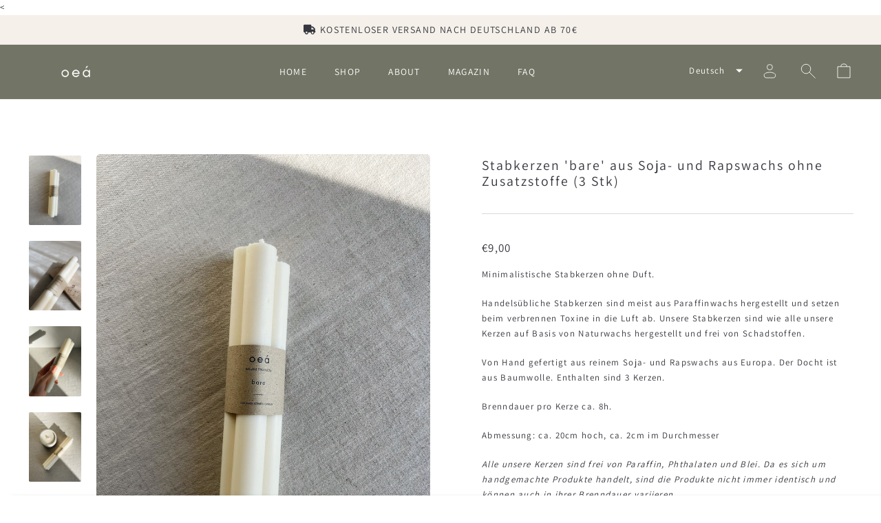

--- FILE ---
content_type: text/html; charset=utf-8
request_url: https://oea-shop.com/products/stabkerzenset-bare-3-stk
body_size: 42786
content:
<!doctype html>
<html class="no-js" lang="de" dir="ltr">
  <head>
    <link rel="canonical" href="https://oea-shop.com/products/stabkerzenset-bare-3-stk"/>
    <meta charset="utf-8"/>
    <meta http-equiv="X-UA-Compatible" content="IE=edge,chrome=1"/>
    <meta name="viewport" content="width=device-width,initial-scale=1"/>
    <meta name="theme-color" content="#36373e"/> 

    <title>
      Stabkerzen &#39;bare&#39; aus Soja- und Rapswachs ohne Zusatzstoffe
 &ndash; oeá</title>

    
    <meta name="description" content="Minimalistische Stabkerzen ohne Duft. Unsere Stabkerzen sind wie alle unsere Kerzen auf Basis von Naturwachs hergestellt und frei von Schadstoffen. Von Hand gefertigt aus reinem Soja- und Rapswachs aus Europa."/>
    

    <link rel="preconnect" href="https://cdn.shopify.com"/>
    <link rel="preconnect" href="https://fonts.shopifycdn.com"/><link rel="preload" as="font" href="//oea-shop.com/cdn/fonts/cormorant/cormorant_n4.bd66e8e0031690b46374315bd1c15a17a8dcd450.woff2" type="font/woff2" crossorigin/>
    <link rel="preload" as="font" href="//oea-shop.com/cdn/fonts/assistant/assistant_n4.9120912a469cad1cc292572851508ca49d12e768.woff2" type="font/woff2" crossorigin/>  
    <link href="//oea-shop.com/cdn/shop/t/16/assets/cart.css?v=163093945806713092771768146063" rel="stylesheet" type="text/css" media="all" />
<link rel="canonical" href="https://oea-shop.com/products/stabkerzenset-bare-3-stk"/><meta name="description" content="Minimalistische Stabkerzen ohne Duft. Unsere Stabkerzen sind wie alle unsere Kerzen auf Basis von Naturwachs hergestellt und frei von Schadstoffen. Von Hand gefertigt aus reinem Soja- und Rapswachs aus Europa."/><meta property="og:site_name" content="oeá">
<meta property="og:url" content="https://oea-shop.com/products/stabkerzenset-bare-3-stk">
<meta property="og:title" content="Stabkerzen &#39;bare&#39; aus Soja- und Rapswachs ohne Zusatzstoffe (3 Stk)">
<meta property="og:type" content="product">
<meta property="og:description" content="Minimalistische Stabkerzen ohne Duft. Unsere Stabkerzen sind wie alle unsere Kerzen auf Basis von Naturwachs hergestellt und frei von Schadstoffen. Von Hand gefertigt aus reinem Soja- und Rapswachs aus Europa."><meta property="og:image" content="http://oea-shop.com/cdn/shop/files/12424018-D2EF-46AB-86F9-4FD166B295F3.jpg?v=1712258117">
<meta property="og:image:secure_url" content="https://oea-shop.com/cdn/shop/files/12424018-D2EF-46AB-86F9-4FD166B295F3.jpg?v=1712258117">
<meta property="og:image:width" content="1512">
<meta property="og:image:height" content="2016"><meta name="twitter:site" content="@">
<meta name="twitter:card" content="summary_large_image">
<meta name="twitter:title" content="Stabkerzen 'bare' aus Soja- und Rapswachs ohne Zusatzstoffe (3 Stk)">
<meta name="twitter:description" content="Minimalistische Stabkerzen ohne Duft. Unsere Stabkerzen sind wie alle unsere Kerzen auf Basis von Naturwachs hergestellt und frei von Schadstoffen. Von Hand gefertigt aus reinem Soja- und Rapswachs aus Europa.">

<style data-shopify>
      :root,
      .color-background-1 {
        --color-background: 255,255,255;
      
        --gradient-background: #ffffff;
      
      --color-foreground: 54,55,62;
      --color-foreground-gradient: ;
      --color-button: 54,55,62;
      --color-button-text: 255,255,255;
      --color-secondary-button: 255,255,255;
      --color-secondary-button-text: 54,55,62;
      --color-link: 54,55,62;
      --color-badge-foreground: 54,55,62;
      --color-badge-background: 255,255,255;
      --color-badge-border: 54,55,62;
      --color-border:217,217,217;
      --payment-terms-background-color: rgb(255 255 255);




  
      --colorBtnPrimary: rgba(54,55,62, 1);
      --colorBtnPrimaryOutlined: 54,55,62;
      --colorBtnPrimaryDim: 54,55,62;
      --colorBtnPrimaryText: rgba(255,255,255, 1);



      

      --colorBody:rgba(255,255,255,1);
      --colorBtnUnavailable: rgba(255,255,255,1);
      --colorBodyDim: rgba(255,255,255,1);
      --colorInputBg: rgba(255,255,255,1);
      --colorInputBgDim: rgba(255,255,255,1);
      --colorInputBgDark: rgba(255,255,255,1);
      --colorNav: rgba(255,255,255,1);
      --colorNavBefore: rgba(255,255,255,1);

      --colorLink: rgba(54,55,62,1);
      --colorTextBodyCustom: rgba(54,55,62,1);
      --colorFooter: rgba(255,255,255,1);
      --colorFooterText: rgba(54,55,62,1);
      --colorFooterBorder: rgba(54,55,62,1);
      --colorInputText: rgba(54,55,62,1);
      --colorNavText: rgba(54,55,62,1);
      --colorNavTextOverlay: rgba(54,55,62,1);
      --colorHeroText: rgba(54,55,62,1);
      --colorTextBody: rgba(54,55,62,1);

    
  
      --colorInputBgLight: rgba(217,217,217,1);
      --colorBorder: rgba(217,217,217,1);
      --colorBorderSlider: rgba(217,217,217,1);
      --colorBorderInput: rgba(54,55,62,.5);
      --colorBorderInverse: rgba(217,217,217,1);

      --colorTextBodyBorder: rgba(54,55,62,0.3);

      --colorDrawers: rgba(255,255,255,1);
      --colorDrawersDim: rgba(255,255,255,1);
      --colorDrawerBorder: rgba(217,217,217,1);
      --colorDrawerText: rgba(54,55,62,1);
      --colorDrawerTextDarken: rgba(54,55,62,1);
      --colorDrawerButton: rgba(54,55,62,1);
      --colorDrawerButtonText: rgba(255,255,255,1);
    }
    
      
      .color-inverse {
        --color-background: 245,241,234;
      
        --gradient-background: #f5f1ea;
      
      --color-foreground: 54,55,62;
      --color-foreground-gradient: ;
      --color-button: 54,55,62;
      --color-button-text: 54,55,62;
      --color-secondary-button: 245,241,234;
      --color-secondary-button-text: 54,55,62;
      --color-link: 54,55,62;
      --color-badge-foreground: 54,55,62;
      --color-badge-background: 245,241,234;
      --color-badge-border: 54,55,62;
      --color-border:17,17,17;
      --payment-terms-background-color: rgb(245 241 234);




  
      --colorBtnPrimary: rgba(54,55,62, 1);
      --colorBtnPrimaryOutlined: 54,55,62;
      --colorBtnPrimaryDim: 54,55,62;
      --colorBtnPrimaryText: rgba(245,241,234, 1);



      

      --colorBody:rgba(245,241,234,1);
      --colorBtnUnavailable: rgba(245,241,234,1);
      --colorBodyDim: rgba(245,241,234,1);
      --colorInputBg: rgba(245,241,234,1);
      --colorInputBgDim: rgba(245,241,234,1);
      --colorInputBgDark: rgba(245,241,234,1);
      --colorNav: rgba(245,241,234,1);
      --colorNavBefore: rgba(245,241,234,1);

      --colorLink: rgba(54,55,62,1);
      --colorTextBodyCustom: rgba(54,55,62,1);
      --colorFooter: rgba(245,241,234,1);
      --colorFooterText: rgba(54,55,62,1);
      --colorFooterBorder: rgba(54,55,62,1);
      --colorInputText: rgba(54,55,62,1);
      --colorNavText: rgba(54,55,62,1);
      --colorNavTextOverlay: rgba(54,55,62,1);
      --colorHeroText: rgba(54,55,62,1);
      --colorTextBody: rgba(54,55,62,1);

    
  
      --colorInputBgLight: rgba(17,17,17,1);
      --colorBorder: rgba(17,17,17,1);
      --colorBorderSlider: rgba(17,17,17,1);
      --colorBorderInput: rgba(54,55,62,.5);
      --colorBorderInverse: rgba(17,17,17,1);

      --colorTextBodyBorder: rgba(54,55,62,0.3);

      --colorDrawers: rgba(245,241,234,1);
      --colorDrawersDim: rgba(245,241,234,1);
      --colorDrawerBorder: rgba(17,17,17,1);
      --colorDrawerText: rgba(54,55,62,1);
      --colorDrawerTextDarken: rgba(54,55,62,1);
      --colorDrawerButton: rgba(54,55,62,1);
      --colorDrawerButtonText: rgba(54,55,62,1);
    }
    
      
      .color-background-2 {
        --color-background: 114,116,101;
      
        --gradient-background: #727465;
      
      --color-foreground: 255,255,255;
      --color-foreground-gradient: ;
      --color-button: 255,255,255;
      --color-button-text: 54,55,62;
      --color-secondary-button: 114,116,101;
      --color-secondary-button-text: 255,255,255;
      --color-link: 255,255,255;
      --color-badge-foreground: 255,255,255;
      --color-badge-background: 114,116,101;
      --color-badge-border: 255,255,255;
      --color-border:217,217,217;
      --payment-terms-background-color: rgb(114 116 101);




  
      --colorBtnPrimary: rgba(255,255,255, 1);
      --colorBtnPrimaryOutlined: 255,255,255;
      --colorBtnPrimaryDim: 255,255,255;
      --colorBtnPrimaryText: rgba(114,116,101, 1);



      

      --colorBody:rgba(114,116,101,1);
      --colorBtnUnavailable: rgba(114,116,101,1);
      --colorBodyDim: rgba(114,116,101,1);
      --colorInputBg: rgba(114,116,101,1);
      --colorInputBgDim: rgba(114,116,101,1);
      --colorInputBgDark: rgba(114,116,101,1);
      --colorNav: rgba(114,116,101,1);
      --colorNavBefore: rgba(114,116,101,1);

      --colorLink: rgba(255,255,255,1);
      --colorTextBodyCustom: rgba(255,255,255,1);
      --colorFooter: rgba(114,116,101,1);
      --colorFooterText: rgba(255,255,255,1);
      --colorFooterBorder: rgba(255,255,255,1);
      --colorInputText: rgba(255,255,255,1);
      --colorNavText: rgba(255,255,255,1);
      --colorNavTextOverlay: rgba(255,255,255,1);
      --colorHeroText: rgba(255,255,255,1);
      --colorTextBody: rgba(255,255,255,1);

    
  
      --colorInputBgLight: rgba(217,217,217,1);
      --colorBorder: rgba(217,217,217,1);
      --colorBorderSlider: rgba(217,217,217,1);
      --colorBorderInput: rgba(255,255,255,.5);
      --colorBorderInverse: rgba(217,217,217,1);

      --colorTextBodyBorder: rgba(255,255,255,0.3);

      --colorDrawers: rgba(114,116,101,1);
      --colorDrawersDim: rgba(114,116,101,1);
      --colorDrawerBorder: rgba(217,217,217,1);
      --colorDrawerText: rgba(255,255,255,1);
      --colorDrawerTextDarken: rgba(255,255,255,1);
      --colorDrawerButton: rgba(255,255,255,1);
      --colorDrawerButtonText: rgba(54,55,62,1);
    }
    
      
      .color-accent-1 {
        --color-background: 214,173,150;
      
        --gradient-background: #d6ad96;
      
      --color-foreground: 255,255,255;
      --color-foreground-gradient: ;
      --color-button: 54,55,62;
      --color-button-text: 243,243,243;
      --color-secondary-button: 214,173,150;
      --color-secondary-button-text: 54,55,62;
      --color-link: 54,55,62;
      --color-badge-foreground: 255,255,255;
      --color-badge-background: 214,173,150;
      --color-badge-border: 255,255,255;
      --color-border:217,217,217;
      --payment-terms-background-color: rgb(214 173 150);




  
      --colorBtnPrimary: rgba(54,55,62, 1);
      --colorBtnPrimaryOutlined: 54,55,62;
      --colorBtnPrimaryDim: 54,55,62;
      --colorBtnPrimaryText: rgba(214,173,150, 1);



      

      --colorBody:rgba(214,173,150,1);
      --colorBtnUnavailable: rgba(214,173,150,1);
      --colorBodyDim: rgba(214,173,150,1);
      --colorInputBg: rgba(214,173,150,1);
      --colorInputBgDim: rgba(214,173,150,1);
      --colorInputBgDark: rgba(214,173,150,1);
      --colorNav: rgba(214,173,150,1);
      --colorNavBefore: rgba(214,173,150,1);

      --colorLink: rgba(255,255,255,1);
      --colorTextBodyCustom: rgba(255,255,255,1);
      --colorFooter: rgba(214,173,150,1);
      --colorFooterText: rgba(255,255,255,1);
      --colorFooterBorder: rgba(255,255,255,1);
      --colorInputText: rgba(255,255,255,1);
      --colorNavText: rgba(255,255,255,1);
      --colorNavTextOverlay: rgba(255,255,255,1);
      --colorHeroText: rgba(255,255,255,1);
      --colorTextBody: rgba(255,255,255,1);

    
  
      --colorInputBgLight: rgba(217,217,217,1);
      --colorBorder: rgba(217,217,217,1);
      --colorBorderSlider: rgba(217,217,217,1);
      --colorBorderInput: rgba(255,255,255,.5);
      --colorBorderInverse: rgba(217,217,217,1);

      --colorTextBodyBorder: rgba(255,255,255,0.3);

      --colorDrawers: rgba(214,173,150,1);
      --colorDrawersDim: rgba(214,173,150,1);
      --colorDrawerBorder: rgba(217,217,217,1);
      --colorDrawerText: rgba(255,255,255,1);
      --colorDrawerTextDarken: rgba(255,255,255,1);
      --colorDrawerButton: rgba(54,55,62,1);
      --colorDrawerButtonText: rgba(243,243,243,1);
    }
    
      
      .color-accent-2 {
        --color-background: 154,163,156;
      
        --gradient-background: #9aa39c;
      
      --color-foreground: 255,255,255;
      --color-foreground-gradient: ;
      --color-button: 54,55,62;
      --color-button-text: 243,243,243;
      --color-secondary-button: 154,163,156;
      --color-secondary-button-text: 54,55,62;
      --color-link: 54,55,62;
      --color-badge-foreground: 255,255,255;
      --color-badge-background: 154,163,156;
      --color-badge-border: 255,255,255;
      --color-border:217,217,217;
      --payment-terms-background-color: rgb(154 163 156);




  
      --colorBtnPrimary: rgba(54,55,62, 1);
      --colorBtnPrimaryOutlined: 54,55,62;
      --colorBtnPrimaryDim: 54,55,62;
      --colorBtnPrimaryText: rgba(154,163,156, 1);



      

      --colorBody:rgba(154,163,156,1);
      --colorBtnUnavailable: rgba(154,163,156,1);
      --colorBodyDim: rgba(154,163,156,1);
      --colorInputBg: rgba(154,163,156,1);
      --colorInputBgDim: rgba(154,163,156,1);
      --colorInputBgDark: rgba(154,163,156,1);
      --colorNav: rgba(154,163,156,1);
      --colorNavBefore: rgba(154,163,156,1);

      --colorLink: rgba(255,255,255,1);
      --colorTextBodyCustom: rgba(255,255,255,1);
      --colorFooter: rgba(154,163,156,1);
      --colorFooterText: rgba(255,255,255,1);
      --colorFooterBorder: rgba(255,255,255,1);
      --colorInputText: rgba(255,255,255,1);
      --colorNavText: rgba(255,255,255,1);
      --colorNavTextOverlay: rgba(255,255,255,1);
      --colorHeroText: rgba(255,255,255,1);
      --colorTextBody: rgba(255,255,255,1);

    
  
      --colorInputBgLight: rgba(217,217,217,1);
      --colorBorder: rgba(217,217,217,1);
      --colorBorderSlider: rgba(217,217,217,1);
      --colorBorderInput: rgba(255,255,255,.5);
      --colorBorderInverse: rgba(217,217,217,1);

      --colorTextBodyBorder: rgba(255,255,255,0.3);

      --colorDrawers: rgba(154,163,156,1);
      --colorDrawersDim: rgba(154,163,156,1);
      --colorDrawerBorder: rgba(217,217,217,1);
      --colorDrawerText: rgba(255,255,255,1);
      --colorDrawerTextDarken: rgba(255,255,255,1);
      --colorDrawerButton: rgba(54,55,62,1);
      --colorDrawerButtonText: rgba(243,243,243,1);
    }
    
  
    body, .color-background-1, .color-inverse, .color-background-2, .color-accent-1, .color-accent-2, a, .filters-toolbar {
      color: rgba(var(--color-foreground), 1);
      background-color: rgb(var(--color-background));
    }
  
    .gradient {
      background: rgb(var(--color-background));
      background: var(--gradient-background);
      background-attachment: fixed;
    }
  
    
      h1 grad, h2 grad, h3 grad, h4 grad, h5 grad, p grad {
        background: var(--color-foreground-gradient);
        -webkit-background-clip: text;
        background-clip: text;
        -webkit-text-fill-color: transparent;
        -webkit-box-decoration-break: clone;
      }
    
    
  
    
    
  
    @media only screen and (max-width:768px){
      .filters-toolbar__inner:after{
        
        border-top: calc(var(--dividerWeight)/2) solid;
        border-top-color: var(--colorBorder);
        
      }
    }
  
    
      .variant-input-wrap label, .selling-plan-input-wrap label {
        border-color: rgba(var(--color-border), 0.2)!important;
      }  
     
  
    :root {
      --colorShadow: ,,;
    }

  a, .filters-toolbar {
    color: var(--colorTextBody);
  }
 
  :root {
    --alpha-button-background: 1;
    --alpha-button-border: 1;
    --alpha-link: 0.85;
    --alpha-badge-border: 0.1;
    --alpha-button-hover: 0;

    --max-content-width: 1300px;

    --flickity-dots: 6px;
    --flickity-dots-selected: 9px;
    --quickButtons: 44px;
  
	--fontMenuSize: 13.68px;
    --fontSubHeaderPrimary: Assistant;
 	--fontSubheaderSize: 13px;
    --fontButtonPrimary: Assistant;
    --fontHeaderPrimary: Cormorant;
    --fontHeaderFallback: serif;
    --fontHeaderSize: 22px;
    --fontHeaderWeight: 400;
    --fontHeaderLineHeight: 1.2;
    --fontHeaderSpacing: 0.1em;

    --fontBasePrimary:Assistant;
    --fontBaseFallback:sans-serif;
    --fontBaseSize: 13px;
    --fontBaseWeight: 400;
    --fontBaseLineHeight: 1.7;
    --fontBaseSpacing: 0.1em;
	--fontCartSize: 14px;

    --fontSmall: 12px;

	--dividerWeight: 2px;

    --buttonWeight: 100;
	--buttonOutlineWeight: 2px;
	--buttonRadius: 5px;
	--buttonSize: 46.2px;
	--buttonTextSize: 14px;
  
    --iconWeight: 2px;
    --iconLinecaps: miter;

	--imageRadius: 5px;

    

    --colorSaleTag:#1c1d1d;
    --colorSaleTagText:#ffffff;
    --colorInverse: #ffffff;
    
      /*--colorBody:rgba(var(--color-background), 1);
      --colorBtnUnavailable: rgba(var(--color-background), 1);
      --colorBodyDim:rgba(var(--color-background), 1);
      --colorInputBg: rgba(var(--color-background), 1);
      --colorInputBgDim: rgba(var(--color-background), 1);
      --colorInputBgDark: rgba(var(--color-background), 1);
      --colorFooter: rgba(var(--color-background), 1);*/

      --colorLink: rgba(var(--color-foreground), 1);
      --colorTextBodyCustom: rgba(var(--color-foreground), 1);
      --colorFooterText: rgba(var(--color-foreground), 1);
      --colorFooterBorder: rgba(var(--color-foreground), 1);
      --colorInputText: rgba(var(--color-foreground), 1);
      --colorNavText: rgba(var(--color-foreground), 1);
      --colorNavTextOverlay: rgba(var(--color-foreground), 1);
      --colorHeroText: rgba(var(--color-foreground), 1);
      --colorTextBody: rgba(var(--color-foreground), 1);

    
  
      --colorInputBgLight: rgba(var(--color-border), 1);
      --colorBorder: rgba(var(--color-border), 1);
      --colorBorderSlider:rgba(var(--color-border), 1);
      --colorBorderInput: rgba(var(--color-border), 1);
      --colorBorderInverse: rgba(var(--color-border), 1);

      --colorTextBodyBorder:rgba(var(--color-foreground), 0.3);

      --colorDrawers: rgba(var(--color-background), 1);
      --colorDrawersDim: rgba(var(--color-background), 1);
      --colorDrawerBorder: rgba(var(--color-border), 1);
      --colorDrawerText:rgba(var(--color-foreground), 1);
      --colorDrawerTextDarken:rgba(var(--color-foreground), 1);
      --colorDrawerButton:rgba(var(--color-button), 1);
      --colorDrawerButtonText:rgba(var(--color-button-text), 1);


      --colorSuccessMessage:#4dd97b;
  	  --colorSuccessBackground:rgba(203, 244, 217, 0.25);
      --colorAlert:#FF3373;
      --colorWarningLight:#fff5f8;

      --colorModalBg:#000000;

      --colorInverse:#ffffff;
  
      --colorCartLabel:0.7;
  
      --pageWidthPadding:40px;
  
      --blendMode: multiply;

	
      --gridThickness: 0px;
    
}

@media only screen and (max-width:768px){
  :root{
    --pageTopPadding:15px;
    --pageNarrow:330px;
    --pageWidthPadding:17px;
    --gridGutter:16px;
    --indexSectionPadding:40px;
    --sectionHeaderBottom:25px;
    --collapsibleIconWidth:10px;

    --textFrameMargin:7px;
  }
}.collection-hero__content:before,
  .hero__image-wrapper:before,
  .hero__media:before {
    background-image: linear-gradient(to bottom, rgba(0, 0, 0, 0.0) 0%, rgba(0, 0, 0, 0.0) 40%, rgba(0, 0, 0, 0.5) 100%);
  }

  .media__item-content .media__overlay:after {
    background-image: linear-gradient(to bottom, rgba(0, 0, 0, 0.0) 30%, rgba(0, 0, 0, 0.5) 100%);
  }

  .placeholder-content {
    background-image: linear-gradient(100deg, #ffffff 40%, #f7f7f7 63%, #ffffff 79%);
  }

[data-theme="dark"] {
  
--colorTransparent: aa;
	--colorBtnPrimary:#ffffff;
	--colorBtnPrimaryOutlined:#000000;
	--colorBtnPrimaryDim:#f2f2f2;
	--colorBtnPrimaryText:#000000;



	
      
        --colorBtnPrimaryHover:#e6e6e6;
      
	  --colorBtnFilterBrightness: 100%;
	

    --colorBtnUnavailable:b0;

	--colorSuccessMessage:#56ad6a;
	--colorSuccessBackground:;
    --colorAlert:#ff4f33;
	--colorWarningLight:#ffd3cc;

    --colorLink:#1c1d1d;

	--colorTextBodyBorder:40;
    --colorTextBody:#1c1d1d;

    --colorSaleTag:#1c1d1d;
    --colorSaleTagText:#ffffff;

	--colorPrimaryBrand1:#000000;
	--colorPrimaryBrand2:#000000;
	--colorPrimaryBrand3:#000000;

    --colorBody:#000000;
    --colorBodyDim:#f2f2f2;
	--colorBodyBlurDim:#ffffffb0;
    
	--colorSection:#1c1d1d;

	--colorFooter:#111111;
    --colorFooterText:#ffffff;
	--colorFooterBorder:22;

	--colorInputBg:#1c1d1d;
    --colorInputBgDim:#0f1010;
	--colorInputBgLight:#676b6b;

    --colorInputBgDark:#030303;
    --colorInputText:#1c1d1d;

    --colorBorder:#1c1d1d;

	--colorNav:#ffffff;
    --colorNavBefore :#ffffff;
    
	--colorNavText:#000000;
    --colorAnnouncement:#1c1d1d;
    --colorAnnouncementText:#ffffff;

    --colorNavBefore :#000000;

    --colorNavNormal:#ffffff;

    --colorHeroText:#ffffff;

    --colorModalBg:#000000;

	--colorInverse:#ffffff;
	--colorTextBodyInverse:#ffffff;

	--colorBorderInverse:#ffffff80;

    --colorDrawers:#1c1d1d;
    --colorDrawersDim:#0f1010;
    --colorDrawerBorder:#343535;
    --colorDrawerText:#ffffff;
    --colorDrawerTextDarken:#d9d9d9;
    --colorDrawerButton:#a26b25;
    --colorDrawerButtonText:#ffffff;

	--blendMode: difference;
}</style><style>
      @font-face {
  font-family: Cormorant;
  font-weight: 400;
  font-style: normal;
  font-display: swap;
  src: url("//oea-shop.com/cdn/fonts/cormorant/cormorant_n4.bd66e8e0031690b46374315bd1c15a17a8dcd450.woff2") format("woff2"),
       url("//oea-shop.com/cdn/fonts/cormorant/cormorant_n4.e5604516683cb4cc166c001f2ff5f387255e3b45.woff") format("woff");
}

      @font-face {
  font-family: Assistant;
  font-weight: 400;
  font-style: normal;
  font-display: swap;
  src: url("//oea-shop.com/cdn/fonts/assistant/assistant_n4.9120912a469cad1cc292572851508ca49d12e768.woff2") format("woff2"),
       url("//oea-shop.com/cdn/fonts/assistant/assistant_n4.6e9875ce64e0fefcd3f4446b7ec9036b3ddd2985.woff") format("woff");
}

      @font-face {
  font-family: Assistant;
  font-weight: 600;
  font-style: normal;
  font-display: swap;
  src: url("//oea-shop.com/cdn/fonts/assistant/assistant_n6.b2cbcfa81550fc99b5d970d0ef582eebcbac24e0.woff2") format("woff2"),
       url("//oea-shop.com/cdn/fonts/assistant/assistant_n6.5dced1e1f897f561a8304b6ef1c533d81fd1c6e0.woff") format("woff");
}

      @font-face {
  font-family: Assistant;
  font-weight: 700;
  font-style: normal;
  font-display: swap;
  src: url("//oea-shop.com/cdn/fonts/assistant/assistant_n7.bf44452348ec8b8efa3aa3068825305886b1c83c.woff2") format("woff2"),
       url("//oea-shop.com/cdn/fonts/assistant/assistant_n7.0c887fee83f6b3bda822f1150b912c72da0f7b64.woff") format("woff");
}

      
      
    </style>

    <script>
      document.documentElement.className = document.documentElement.className.replace('no-js', 'js');
      window.theme = window.theme || {};
      theme.routes = {
        home: "/",
        cart: "/cart.js",
        cartPage: "/cart",
        cartAdd: "/cart/add.js",
        cartChange: "/cart/change.js",
        search: "/search",
        predictiveSearch: "/search/suggest"
      };
      theme.strings = {
        addToCart: "In den Einkaufswagen",
        addAllToCart: "Alle in den Einkaufswagen",
        preorder: "Vorbestellung",
        soldOut: "Ausverkauft",
        unavailable: "Nicht verfügbar",
        notifyWhenAvailable: "Benachrichtigen, wenn verfügbar",     
        regularPrice: "Translation missing: de.products.product.regular_price",
        salePrice: "Translation missing: de.products.product.sale_price",
        sale: "Translation missing: de.products.product.on_sale",
        from: "Von",
        fromLowestPrice: "I18n Error: Missing interpolation value \"price\" for \"Von {{ price }}\"",
        vendor: "Translation missing: de.products.product.vendor",
        showMore: "Translation missing: de.general.filters.show_more",
        showLess: "Translation missing: de.general.filters.show_less",
        searchFor: "Nach \u0026quot;{{ terms }}\u0026quot; suchen",
        addressError: "Kann die Adresse nicht finden",
        addressNoResults: "Keine Ergebnisse für diese Adresse",
        addressQueryLimit: "Sie haben die Google- API-Nutzungsgrenze überschritten. Betrachten wir zu einem \u003ca href=\"https:\/\/developers.google.com\/maps\/premium\/usage-limits\"\u003ePremium-Paket\u003c\/a\u003e zu aktualisieren.",
        authError: "Es gab ein Problem bei Google Maps Konto zu authentifizieren. Erstellen und die \u003ca href=\"https:\/\/developers.google.com\/maps\/documentation\/javascript\/get-api-key\"\u003eJavaScript- API\u003c\/a\u003e und \u003ca href=\"https:\/\/developers.google.com\/maps\/documentation\/geocoding\/get-api-key\"\u003eGeocoding API\u003c\/a\u003e -Berechtigungen der App aktivieren.",
        newWindow: "Translation missing: de.general.accessibility.link_messages.new_window",
        external: "Translation missing: de.general.accessibility.link_messages.external",
        newWindowExternal: "Translation missing: de.general.accessibility.link_messages.new_window_and_external",
        removeLabel: "Translation missing: de.cart.label.remove",
        update: "Translation missing: de.cart.label.update",
        quantity: "Menge",
        discountedTotal: "Translation missing: de.cart.label.discounted_total",
        regularTotal: "Translation missing: de.cart.label.regular_total",
        priceColumn: "Translation missing: de.cart.label.price_column",
        quantityMinimumMessage: "Translation missing: de.products.product.quantity_minimum_message",
        cartError: "Translation missing: de.cart.general.cart_error",
        removedItemMessage: "Translation missing: de.cart.general.removed_item_html",
        unitPrice: "Translation missing: de.products.product.unit_price_label",
        unitPriceSeparator: "Translation missing: de.general.accessibility.unit_price_separator",
        oneCartCount: "Translation missing: de.cart.popup.cart_count",
        otherCartCount: "Translation missing: de.cart.popup.cart_count",
        quantityLabel: "Translation missing: de.cart.popup.quantity_label",
        products: "Produkte",
        loading: "Translation missing: de.general.search.loading",
        number_of_results: "Translation missing: de.general.search.number_of_results",
        number_of_results_found: "Translation missing: de.general.search.number_of_results_found",
        one_result_found: "Translation missing: de.general.search.one_result_found",

        inStockLabel: "Auf Lager, versandfertig",
        stockLabel: "Beeilen Sie sich, nur noch wenige Artikel verfügbar!",
        willNotShipUntil: "Wird nach dem [date] versendet",
        willBeInStockAfter: "Wird nach dem [date] auf Lager sein",
        waitingForStock: "Inventar auf dem Weg",

        cartSavings: "Sie sparen [savings]",
        cartEmpty: "Ihr Einkaufswagen ist im Moment leer.",
        cartTermsConfirmation: "Sie müssen den Verkaufsbedingungen zustimmen, um auszuchecken",
        searchCollections: "Kollektionen:",
        searchPages: "Seiten:",
        searchArticles: "Artikel:",
        removeItem: "Entfernen",
        selectItem: "Wählen",
        
        addressTitle: "Ihre Adressen",
        addressNew: "Neue Adresse hinzufügen",
        addressEdit: "Adresse bearbeiten"
      };
      theme.settings = {
        dynamicVariantsEnable: true,
        dynamicVariantType: "button",
        cartType: "drawer", 
        isCustomerTemplate: false,
        moneyFormat: "€{{amount_with_comma_separator}}",
        predictiveSearchType: "product,article,page,collection",

        productImageSize: "natural",
        productImageCover: false,
        
        themeName: "Automation"
      };
    </script>

    <link rel="dns-prefetch" href="https://productreviews.shopifycdn.com"/>
    <link rel="dns-prefetch" href="https://ajax.googleapis.com"/>
    <link rel="dns-prefetch" href="https://maps.googleapis.com"/>
    <link rel="dns-prefetch" href="https://maps.gstatic.com"/>

    <script src="//oea-shop.com/cdn/shop/t/16/assets/vendor.js?v=101389298819353869331768146043" defer="defer"></script>
    <script src="//oea-shop.com/cdn/shop/t/16/assets/theme.js?v=6048530860039252331768146042" defer="defer"></script>

    <link href="//oea-shop.com/cdn/shop/t/16/assets/theme.css?v=110262457995550029241768146066" rel="stylesheet" type="text/css" media="all" />
    
    <script>window.performance && window.performance.mark && window.performance.mark('shopify.content_for_header.start');</script><meta name="facebook-domain-verification" content="ygishj1jp2eq20fc21aev3z8magmw4">
<meta id="shopify-digital-wallet" name="shopify-digital-wallet" content="/72820162905/digital_wallets/dialog">
<meta name="shopify-checkout-api-token" content="34fbea59aeff7f8f6efd495d7e73cd94">
<meta id="in-context-paypal-metadata" data-shop-id="72820162905" data-venmo-supported="false" data-environment="production" data-locale="de_DE" data-paypal-v4="true" data-currency="EUR">
<link rel="alternate" hreflang="x-default" href="https://oea-shop.com/products/stabkerzenset-bare-3-stk">
<link rel="alternate" hreflang="de" href="https://oea-shop.com/products/stabkerzenset-bare-3-stk">
<link rel="alternate" hreflang="en" href="https://oea-shop.com/en/products/taper-candles-bare-3-pieces">
<link rel="alternate" type="application/json+oembed" href="https://oea-shop.com/products/stabkerzenset-bare-3-stk.oembed">
<script async="async" src="/checkouts/internal/preloads.js?locale=de-DE"></script>
<link rel="preconnect" href="https://shop.app" crossorigin="anonymous">
<script async="async" src="https://shop.app/checkouts/internal/preloads.js?locale=de-DE&shop_id=72820162905" crossorigin="anonymous"></script>
<script id="apple-pay-shop-capabilities" type="application/json">{"shopId":72820162905,"countryCode":"DE","currencyCode":"EUR","merchantCapabilities":["supports3DS"],"merchantId":"gid:\/\/shopify\/Shop\/72820162905","merchantName":"oeá","requiredBillingContactFields":["postalAddress","email"],"requiredShippingContactFields":["postalAddress","email"],"shippingType":"shipping","supportedNetworks":["visa","maestro","masterCard","amex"],"total":{"type":"pending","label":"oeá","amount":"1.00"},"shopifyPaymentsEnabled":true,"supportsSubscriptions":true}</script>
<script id="shopify-features" type="application/json">{"accessToken":"34fbea59aeff7f8f6efd495d7e73cd94","betas":["rich-media-storefront-analytics"],"domain":"oea-shop.com","predictiveSearch":true,"shopId":72820162905,"locale":"de"}</script>
<script>var Shopify = Shopify || {};
Shopify.shop = "oea-shop-5943.myshopify.com";
Shopify.locale = "de";
Shopify.currency = {"active":"EUR","rate":"1.0"};
Shopify.country = "DE";
Shopify.theme = {"name":"Kopie von Kopie von Kopie von Automation Theme ...","id":193124499801,"schema_name":"Automation","schema_version":"3.5.1","theme_store_id":1664,"role":"main"};
Shopify.theme.handle = "null";
Shopify.theme.style = {"id":null,"handle":null};
Shopify.cdnHost = "oea-shop.com/cdn";
Shopify.routes = Shopify.routes || {};
Shopify.routes.root = "/";</script>
<script type="module">!function(o){(o.Shopify=o.Shopify||{}).modules=!0}(window);</script>
<script>!function(o){function n(){var o=[];function n(){o.push(Array.prototype.slice.apply(arguments))}return n.q=o,n}var t=o.Shopify=o.Shopify||{};t.loadFeatures=n(),t.autoloadFeatures=n()}(window);</script>
<script>
  window.ShopifyPay = window.ShopifyPay || {};
  window.ShopifyPay.apiHost = "shop.app\/pay";
  window.ShopifyPay.redirectState = null;
</script>
<script id="shop-js-analytics" type="application/json">{"pageType":"product"}</script>
<script defer="defer" async type="module" src="//oea-shop.com/cdn/shopifycloud/shop-js/modules/v2/client.init-shop-cart-sync_HUjMWWU5.de.esm.js"></script>
<script defer="defer" async type="module" src="//oea-shop.com/cdn/shopifycloud/shop-js/modules/v2/chunk.common_QpfDqRK1.esm.js"></script>
<script type="module">
  await import("//oea-shop.com/cdn/shopifycloud/shop-js/modules/v2/client.init-shop-cart-sync_HUjMWWU5.de.esm.js");
await import("//oea-shop.com/cdn/shopifycloud/shop-js/modules/v2/chunk.common_QpfDqRK1.esm.js");

  window.Shopify.SignInWithShop?.initShopCartSync?.({"fedCMEnabled":true,"windoidEnabled":true});

</script>
<script>
  window.Shopify = window.Shopify || {};
  if (!window.Shopify.featureAssets) window.Shopify.featureAssets = {};
  window.Shopify.featureAssets['shop-js'] = {"shop-cart-sync":["modules/v2/client.shop-cart-sync_ByUgVWtJ.de.esm.js","modules/v2/chunk.common_QpfDqRK1.esm.js"],"init-fed-cm":["modules/v2/client.init-fed-cm_CVqhkk-1.de.esm.js","modules/v2/chunk.common_QpfDqRK1.esm.js"],"shop-button":["modules/v2/client.shop-button_B0pFlqys.de.esm.js","modules/v2/chunk.common_QpfDqRK1.esm.js"],"shop-cash-offers":["modules/v2/client.shop-cash-offers_CaaeZ5wd.de.esm.js","modules/v2/chunk.common_QpfDqRK1.esm.js","modules/v2/chunk.modal_CS8dP9kO.esm.js"],"init-windoid":["modules/v2/client.init-windoid_B-gyVqfY.de.esm.js","modules/v2/chunk.common_QpfDqRK1.esm.js"],"shop-toast-manager":["modules/v2/client.shop-toast-manager_DgTeluS3.de.esm.js","modules/v2/chunk.common_QpfDqRK1.esm.js"],"init-shop-email-lookup-coordinator":["modules/v2/client.init-shop-email-lookup-coordinator_C5I212n4.de.esm.js","modules/v2/chunk.common_QpfDqRK1.esm.js"],"init-shop-cart-sync":["modules/v2/client.init-shop-cart-sync_HUjMWWU5.de.esm.js","modules/v2/chunk.common_QpfDqRK1.esm.js"],"avatar":["modules/v2/client.avatar_BTnouDA3.de.esm.js"],"pay-button":["modules/v2/client.pay-button_CJaF-UDc.de.esm.js","modules/v2/chunk.common_QpfDqRK1.esm.js"],"init-customer-accounts":["modules/v2/client.init-customer-accounts_BI_wUvuR.de.esm.js","modules/v2/client.shop-login-button_DTPR4l75.de.esm.js","modules/v2/chunk.common_QpfDqRK1.esm.js","modules/v2/chunk.modal_CS8dP9kO.esm.js"],"init-shop-for-new-customer-accounts":["modules/v2/client.init-shop-for-new-customer-accounts_C4qR5Wl-.de.esm.js","modules/v2/client.shop-login-button_DTPR4l75.de.esm.js","modules/v2/chunk.common_QpfDqRK1.esm.js","modules/v2/chunk.modal_CS8dP9kO.esm.js"],"shop-login-button":["modules/v2/client.shop-login-button_DTPR4l75.de.esm.js","modules/v2/chunk.common_QpfDqRK1.esm.js","modules/v2/chunk.modal_CS8dP9kO.esm.js"],"init-customer-accounts-sign-up":["modules/v2/client.init-customer-accounts-sign-up_SG5gYFpP.de.esm.js","modules/v2/client.shop-login-button_DTPR4l75.de.esm.js","modules/v2/chunk.common_QpfDqRK1.esm.js","modules/v2/chunk.modal_CS8dP9kO.esm.js"],"shop-follow-button":["modules/v2/client.shop-follow-button_CmMsyvrH.de.esm.js","modules/v2/chunk.common_QpfDqRK1.esm.js","modules/v2/chunk.modal_CS8dP9kO.esm.js"],"checkout-modal":["modules/v2/client.checkout-modal_tfCxQqrq.de.esm.js","modules/v2/chunk.common_QpfDqRK1.esm.js","modules/v2/chunk.modal_CS8dP9kO.esm.js"],"lead-capture":["modules/v2/client.lead-capture_Ccz5Zm6k.de.esm.js","modules/v2/chunk.common_QpfDqRK1.esm.js","modules/v2/chunk.modal_CS8dP9kO.esm.js"],"shop-login":["modules/v2/client.shop-login_BfivnucW.de.esm.js","modules/v2/chunk.common_QpfDqRK1.esm.js","modules/v2/chunk.modal_CS8dP9kO.esm.js"],"payment-terms":["modules/v2/client.payment-terms_D2Mn0eFV.de.esm.js","modules/v2/chunk.common_QpfDqRK1.esm.js","modules/v2/chunk.modal_CS8dP9kO.esm.js"]};
</script>
<script>(function() {
  var isLoaded = false;
  function asyncLoad() {
    if (isLoaded) return;
    isLoaded = true;
    var urls = ["https:\/\/omnisnippet1.com\/platforms\/shopify.js?source=scriptTag\u0026v=2025-05-15T12\u0026shop=oea-shop-5943.myshopify.com"];
    for (var i = 0; i < urls.length; i++) {
      var s = document.createElement('script');
      s.type = 'text/javascript';
      s.async = true;
      s.src = urls[i];
      var x = document.getElementsByTagName('script')[0];
      x.parentNode.insertBefore(s, x);
    }
  };
  if(window.attachEvent) {
    window.attachEvent('onload', asyncLoad);
  } else {
    window.addEventListener('load', asyncLoad, false);
  }
})();</script>
<script id="__st">var __st={"a":72820162905,"offset":3600,"reqid":"228ae3b4-07c6-4d90-bba0-7583a914b37e-1768638790","pageurl":"oea-shop.com\/products\/stabkerzenset-bare-3-stk","u":"b3efe28e03d3","p":"product","rtyp":"product","rid":8370355339609};</script>
<script>window.ShopifyPaypalV4VisibilityTracking = true;</script>
<script id="captcha-bootstrap">!function(){'use strict';const t='contact',e='account',n='new_comment',o=[[t,t],['blogs',n],['comments',n],[t,'customer']],c=[[e,'customer_login'],[e,'guest_login'],[e,'recover_customer_password'],[e,'create_customer']],r=t=>t.map((([t,e])=>`form[action*='/${t}']:not([data-nocaptcha='true']) input[name='form_type'][value='${e}']`)).join(','),a=t=>()=>t?[...document.querySelectorAll(t)].map((t=>t.form)):[];function s(){const t=[...o],e=r(t);return a(e)}const i='password',u='form_key',d=['recaptcha-v3-token','g-recaptcha-response','h-captcha-response',i],f=()=>{try{return window.sessionStorage}catch{return}},m='__shopify_v',_=t=>t.elements[u];function p(t,e,n=!1){try{const o=window.sessionStorage,c=JSON.parse(o.getItem(e)),{data:r}=function(t){const{data:e,action:n}=t;return t[m]||n?{data:e,action:n}:{data:t,action:n}}(c);for(const[e,n]of Object.entries(r))t.elements[e]&&(t.elements[e].value=n);n&&o.removeItem(e)}catch(o){console.error('form repopulation failed',{error:o})}}const l='form_type',E='cptcha';function T(t){t.dataset[E]=!0}const w=window,h=w.document,L='Shopify',v='ce_forms',y='captcha';let A=!1;((t,e)=>{const n=(g='f06e6c50-85a8-45c8-87d0-21a2b65856fe',I='https://cdn.shopify.com/shopifycloud/storefront-forms-hcaptcha/ce_storefront_forms_captcha_hcaptcha.v1.5.2.iife.js',D={infoText:'Durch hCaptcha geschützt',privacyText:'Datenschutz',termsText:'Allgemeine Geschäftsbedingungen'},(t,e,n)=>{const o=w[L][v],c=o.bindForm;if(c)return c(t,g,e,D).then(n);var r;o.q.push([[t,g,e,D],n]),r=I,A||(h.body.append(Object.assign(h.createElement('script'),{id:'captcha-provider',async:!0,src:r})),A=!0)});var g,I,D;w[L]=w[L]||{},w[L][v]=w[L][v]||{},w[L][v].q=[],w[L][y]=w[L][y]||{},w[L][y].protect=function(t,e){n(t,void 0,e),T(t)},Object.freeze(w[L][y]),function(t,e,n,w,h,L){const[v,y,A,g]=function(t,e,n){const i=e?o:[],u=t?c:[],d=[...i,...u],f=r(d),m=r(i),_=r(d.filter((([t,e])=>n.includes(e))));return[a(f),a(m),a(_),s()]}(w,h,L),I=t=>{const e=t.target;return e instanceof HTMLFormElement?e:e&&e.form},D=t=>v().includes(t);t.addEventListener('submit',(t=>{const e=I(t);if(!e)return;const n=D(e)&&!e.dataset.hcaptchaBound&&!e.dataset.recaptchaBound,o=_(e),c=g().includes(e)&&(!o||!o.value);(n||c)&&t.preventDefault(),c&&!n&&(function(t){try{if(!f())return;!function(t){const e=f();if(!e)return;const n=_(t);if(!n)return;const o=n.value;o&&e.removeItem(o)}(t);const e=Array.from(Array(32),(()=>Math.random().toString(36)[2])).join('');!function(t,e){_(t)||t.append(Object.assign(document.createElement('input'),{type:'hidden',name:u})),t.elements[u].value=e}(t,e),function(t,e){const n=f();if(!n)return;const o=[...t.querySelectorAll(`input[type='${i}']`)].map((({name:t})=>t)),c=[...d,...o],r={};for(const[a,s]of new FormData(t).entries())c.includes(a)||(r[a]=s);n.setItem(e,JSON.stringify({[m]:1,action:t.action,data:r}))}(t,e)}catch(e){console.error('failed to persist form',e)}}(e),e.submit())}));const S=(t,e)=>{t&&!t.dataset[E]&&(n(t,e.some((e=>e===t))),T(t))};for(const o of['focusin','change'])t.addEventListener(o,(t=>{const e=I(t);D(e)&&S(e,y())}));const B=e.get('form_key'),M=e.get(l),P=B&&M;t.addEventListener('DOMContentLoaded',(()=>{const t=y();if(P)for(const e of t)e.elements[l].value===M&&p(e,B);[...new Set([...A(),...v().filter((t=>'true'===t.dataset.shopifyCaptcha))])].forEach((e=>S(e,t)))}))}(h,new URLSearchParams(w.location.search),n,t,e,['guest_login'])})(!0,!0)}();</script>
<script integrity="sha256-4kQ18oKyAcykRKYeNunJcIwy7WH5gtpwJnB7kiuLZ1E=" data-source-attribution="shopify.loadfeatures" defer="defer" src="//oea-shop.com/cdn/shopifycloud/storefront/assets/storefront/load_feature-a0a9edcb.js" crossorigin="anonymous"></script>
<script crossorigin="anonymous" defer="defer" src="//oea-shop.com/cdn/shopifycloud/storefront/assets/shopify_pay/storefront-65b4c6d7.js?v=20250812"></script>
<script data-source-attribution="shopify.dynamic_checkout.dynamic.init">var Shopify=Shopify||{};Shopify.PaymentButton=Shopify.PaymentButton||{isStorefrontPortableWallets:!0,init:function(){window.Shopify.PaymentButton.init=function(){};var t=document.createElement("script");t.src="https://oea-shop.com/cdn/shopifycloud/portable-wallets/latest/portable-wallets.de.js",t.type="module",document.head.appendChild(t)}};
</script>
<script data-source-attribution="shopify.dynamic_checkout.buyer_consent">
  function portableWalletsHideBuyerConsent(e){var t=document.getElementById("shopify-buyer-consent"),n=document.getElementById("shopify-subscription-policy-button");t&&n&&(t.classList.add("hidden"),t.setAttribute("aria-hidden","true"),n.removeEventListener("click",e))}function portableWalletsShowBuyerConsent(e){var t=document.getElementById("shopify-buyer-consent"),n=document.getElementById("shopify-subscription-policy-button");t&&n&&(t.classList.remove("hidden"),t.removeAttribute("aria-hidden"),n.addEventListener("click",e))}window.Shopify?.PaymentButton&&(window.Shopify.PaymentButton.hideBuyerConsent=portableWalletsHideBuyerConsent,window.Shopify.PaymentButton.showBuyerConsent=portableWalletsShowBuyerConsent);
</script>
<script data-source-attribution="shopify.dynamic_checkout.cart.bootstrap">document.addEventListener("DOMContentLoaded",(function(){function t(){return document.querySelector("shopify-accelerated-checkout-cart, shopify-accelerated-checkout")}if(t())Shopify.PaymentButton.init();else{new MutationObserver((function(e,n){t()&&(Shopify.PaymentButton.init(),n.disconnect())})).observe(document.body,{childList:!0,subtree:!0})}}));
</script>
<link id="shopify-accelerated-checkout-styles" rel="stylesheet" media="screen" href="https://oea-shop.com/cdn/shopifycloud/portable-wallets/latest/accelerated-checkout-backwards-compat.css" crossorigin="anonymous">
<style id="shopify-accelerated-checkout-cart">
        #shopify-buyer-consent {
  margin-top: 1em;
  display: inline-block;
  width: 100%;
}

#shopify-buyer-consent.hidden {
  display: none;
}

#shopify-subscription-policy-button {
  background: none;
  border: none;
  padding: 0;
  text-decoration: underline;
  font-size: inherit;
  cursor: pointer;
}

#shopify-subscription-policy-button::before {
  box-shadow: none;
}

      </style>

<script>window.performance && window.performance.mark && window.performance.mark('shopify.content_for_header.end');</script>
<<script src="https://kit.fontawesome.com/5b3cced567.js" crossorigin="anonymous"></script>
      <script>
  !function(f,b,e,v,n,t,s)
  {if(f.fbq)return;n=f.fbq=function(){n.callMethod?
  n.callMethod.apply(n,arguments):n.queue.push(arguments)};
  if(!f._fbq)f._fbq=n;
  n.push=n;n.loaded=!0;n.version='2.0';
  n.queue=[];t=b.createElement(e);t.async=!0;
  t.src=v;s=b.getElementsByTagName(e)[0];
  s.parentNode.insertBefore(t,s)}(window, document,'script',
  'https://connect.facebook.net/en_US/fbevents.js');
  fbq('init', '200112619648954'); 
  fbq('track', 'PageView');
</script>
  <link href="https://monorail-edge.shopifysvc.com" rel="dns-prefetch">
<script>(function(){if ("sendBeacon" in navigator && "performance" in window) {try {var session_token_from_headers = performance.getEntriesByType('navigation')[0].serverTiming.find(x => x.name == '_s').description;} catch {var session_token_from_headers = undefined;}var session_cookie_matches = document.cookie.match(/_shopify_s=([^;]*)/);var session_token_from_cookie = session_cookie_matches && session_cookie_matches.length === 2 ? session_cookie_matches[1] : "";var session_token = session_token_from_headers || session_token_from_cookie || "";function handle_abandonment_event(e) {var entries = performance.getEntries().filter(function(entry) {return /monorail-edge.shopifysvc.com/.test(entry.name);});if (!window.abandonment_tracked && entries.length === 0) {window.abandonment_tracked = true;var currentMs = Date.now();var navigation_start = performance.timing.navigationStart;var payload = {shop_id: 72820162905,url: window.location.href,navigation_start,duration: currentMs - navigation_start,session_token,page_type: "product"};window.navigator.sendBeacon("https://monorail-edge.shopifysvc.com/v1/produce", JSON.stringify({schema_id: "online_store_buyer_site_abandonment/1.1",payload: payload,metadata: {event_created_at_ms: currentMs,event_sent_at_ms: currentMs}}));}}window.addEventListener('pagehide', handle_abandonment_event);}}());</script>
<script id="web-pixels-manager-setup">(function e(e,d,r,n,o){if(void 0===o&&(o={}),!Boolean(null===(a=null===(i=window.Shopify)||void 0===i?void 0:i.analytics)||void 0===a?void 0:a.replayQueue)){var i,a;window.Shopify=window.Shopify||{};var t=window.Shopify;t.analytics=t.analytics||{};var s=t.analytics;s.replayQueue=[],s.publish=function(e,d,r){return s.replayQueue.push([e,d,r]),!0};try{self.performance.mark("wpm:start")}catch(e){}var l=function(){var e={modern:/Edge?\/(1{2}[4-9]|1[2-9]\d|[2-9]\d{2}|\d{4,})\.\d+(\.\d+|)|Firefox\/(1{2}[4-9]|1[2-9]\d|[2-9]\d{2}|\d{4,})\.\d+(\.\d+|)|Chrom(ium|e)\/(9{2}|\d{3,})\.\d+(\.\d+|)|(Maci|X1{2}).+ Version\/(15\.\d+|(1[6-9]|[2-9]\d|\d{3,})\.\d+)([,.]\d+|)( \(\w+\)|)( Mobile\/\w+|) Safari\/|Chrome.+OPR\/(9{2}|\d{3,})\.\d+\.\d+|(CPU[ +]OS|iPhone[ +]OS|CPU[ +]iPhone|CPU IPhone OS|CPU iPad OS)[ +]+(15[._]\d+|(1[6-9]|[2-9]\d|\d{3,})[._]\d+)([._]\d+|)|Android:?[ /-](13[3-9]|1[4-9]\d|[2-9]\d{2}|\d{4,})(\.\d+|)(\.\d+|)|Android.+Firefox\/(13[5-9]|1[4-9]\d|[2-9]\d{2}|\d{4,})\.\d+(\.\d+|)|Android.+Chrom(ium|e)\/(13[3-9]|1[4-9]\d|[2-9]\d{2}|\d{4,})\.\d+(\.\d+|)|SamsungBrowser\/([2-9]\d|\d{3,})\.\d+/,legacy:/Edge?\/(1[6-9]|[2-9]\d|\d{3,})\.\d+(\.\d+|)|Firefox\/(5[4-9]|[6-9]\d|\d{3,})\.\d+(\.\d+|)|Chrom(ium|e)\/(5[1-9]|[6-9]\d|\d{3,})\.\d+(\.\d+|)([\d.]+$|.*Safari\/(?![\d.]+ Edge\/[\d.]+$))|(Maci|X1{2}).+ Version\/(10\.\d+|(1[1-9]|[2-9]\d|\d{3,})\.\d+)([,.]\d+|)( \(\w+\)|)( Mobile\/\w+|) Safari\/|Chrome.+OPR\/(3[89]|[4-9]\d|\d{3,})\.\d+\.\d+|(CPU[ +]OS|iPhone[ +]OS|CPU[ +]iPhone|CPU IPhone OS|CPU iPad OS)[ +]+(10[._]\d+|(1[1-9]|[2-9]\d|\d{3,})[._]\d+)([._]\d+|)|Android:?[ /-](13[3-9]|1[4-9]\d|[2-9]\d{2}|\d{4,})(\.\d+|)(\.\d+|)|Mobile Safari.+OPR\/([89]\d|\d{3,})\.\d+\.\d+|Android.+Firefox\/(13[5-9]|1[4-9]\d|[2-9]\d{2}|\d{4,})\.\d+(\.\d+|)|Android.+Chrom(ium|e)\/(13[3-9]|1[4-9]\d|[2-9]\d{2}|\d{4,})\.\d+(\.\d+|)|Android.+(UC? ?Browser|UCWEB|U3)[ /]?(15\.([5-9]|\d{2,})|(1[6-9]|[2-9]\d|\d{3,})\.\d+)\.\d+|SamsungBrowser\/(5\.\d+|([6-9]|\d{2,})\.\d+)|Android.+MQ{2}Browser\/(14(\.(9|\d{2,})|)|(1[5-9]|[2-9]\d|\d{3,})(\.\d+|))(\.\d+|)|K[Aa][Ii]OS\/(3\.\d+|([4-9]|\d{2,})\.\d+)(\.\d+|)/},d=e.modern,r=e.legacy,n=navigator.userAgent;return n.match(d)?"modern":n.match(r)?"legacy":"unknown"}(),u="modern"===l?"modern":"legacy",c=(null!=n?n:{modern:"",legacy:""})[u],f=function(e){return[e.baseUrl,"/wpm","/b",e.hashVersion,"modern"===e.buildTarget?"m":"l",".js"].join("")}({baseUrl:d,hashVersion:r,buildTarget:u}),m=function(e){var d=e.version,r=e.bundleTarget,n=e.surface,o=e.pageUrl,i=e.monorailEndpoint;return{emit:function(e){var a=e.status,t=e.errorMsg,s=(new Date).getTime(),l=JSON.stringify({metadata:{event_sent_at_ms:s},events:[{schema_id:"web_pixels_manager_load/3.1",payload:{version:d,bundle_target:r,page_url:o,status:a,surface:n,error_msg:t},metadata:{event_created_at_ms:s}}]});if(!i)return console&&console.warn&&console.warn("[Web Pixels Manager] No Monorail endpoint provided, skipping logging."),!1;try{return self.navigator.sendBeacon.bind(self.navigator)(i,l)}catch(e){}var u=new XMLHttpRequest;try{return u.open("POST",i,!0),u.setRequestHeader("Content-Type","text/plain"),u.send(l),!0}catch(e){return console&&console.warn&&console.warn("[Web Pixels Manager] Got an unhandled error while logging to Monorail."),!1}}}}({version:r,bundleTarget:l,surface:e.surface,pageUrl:self.location.href,monorailEndpoint:e.monorailEndpoint});try{o.browserTarget=l,function(e){var d=e.src,r=e.async,n=void 0===r||r,o=e.onload,i=e.onerror,a=e.sri,t=e.scriptDataAttributes,s=void 0===t?{}:t,l=document.createElement("script"),u=document.querySelector("head"),c=document.querySelector("body");if(l.async=n,l.src=d,a&&(l.integrity=a,l.crossOrigin="anonymous"),s)for(var f in s)if(Object.prototype.hasOwnProperty.call(s,f))try{l.dataset[f]=s[f]}catch(e){}if(o&&l.addEventListener("load",o),i&&l.addEventListener("error",i),u)u.appendChild(l);else{if(!c)throw new Error("Did not find a head or body element to append the script");c.appendChild(l)}}({src:f,async:!0,onload:function(){if(!function(){var e,d;return Boolean(null===(d=null===(e=window.Shopify)||void 0===e?void 0:e.analytics)||void 0===d?void 0:d.initialized)}()){var d=window.webPixelsManager.init(e)||void 0;if(d){var r=window.Shopify.analytics;r.replayQueue.forEach((function(e){var r=e[0],n=e[1],o=e[2];d.publishCustomEvent(r,n,o)})),r.replayQueue=[],r.publish=d.publishCustomEvent,r.visitor=d.visitor,r.initialized=!0}}},onerror:function(){return m.emit({status:"failed",errorMsg:"".concat(f," has failed to load")})},sri:function(e){var d=/^sha384-[A-Za-z0-9+/=]+$/;return"string"==typeof e&&d.test(e)}(c)?c:"",scriptDataAttributes:o}),m.emit({status:"loading"})}catch(e){m.emit({status:"failed",errorMsg:(null==e?void 0:e.message)||"Unknown error"})}}})({shopId: 72820162905,storefrontBaseUrl: "https://oea-shop.com",extensionsBaseUrl: "https://extensions.shopifycdn.com/cdn/shopifycloud/web-pixels-manager",monorailEndpoint: "https://monorail-edge.shopifysvc.com/unstable/produce_batch",surface: "storefront-renderer",enabledBetaFlags: ["2dca8a86"],webPixelsConfigList: [{"id":"1022132569","configuration":"{\"apiURL\":\"https:\/\/api.omnisend.com\",\"appURL\":\"https:\/\/app.omnisend.com\",\"brandID\":\"64d91e18f3203b65a36e851e\",\"trackingURL\":\"https:\/\/wt.omnisendlink.com\"}","eventPayloadVersion":"v1","runtimeContext":"STRICT","scriptVersion":"aa9feb15e63a302383aa48b053211bbb","type":"APP","apiClientId":186001,"privacyPurposes":["ANALYTICS","MARKETING","SALE_OF_DATA"],"dataSharingAdjustments":{"protectedCustomerApprovalScopes":["read_customer_address","read_customer_email","read_customer_name","read_customer_personal_data","read_customer_phone"]}},{"id":"899776857","configuration":"{\"config\":\"{\\\"pixel_id\\\":\\\"G-D1MC2LDB0J\\\",\\\"gtag_events\\\":[{\\\"type\\\":\\\"purchase\\\",\\\"action_label\\\":\\\"G-D1MC2LDB0J\\\"},{\\\"type\\\":\\\"page_view\\\",\\\"action_label\\\":\\\"G-D1MC2LDB0J\\\"},{\\\"type\\\":\\\"view_item\\\",\\\"action_label\\\":\\\"G-D1MC2LDB0J\\\"},{\\\"type\\\":\\\"search\\\",\\\"action_label\\\":\\\"G-D1MC2LDB0J\\\"},{\\\"type\\\":\\\"add_to_cart\\\",\\\"action_label\\\":\\\"G-D1MC2LDB0J\\\"},{\\\"type\\\":\\\"begin_checkout\\\",\\\"action_label\\\":\\\"G-D1MC2LDB0J\\\"},{\\\"type\\\":\\\"add_payment_info\\\",\\\"action_label\\\":\\\"G-D1MC2LDB0J\\\"}],\\\"enable_monitoring_mode\\\":false}\"}","eventPayloadVersion":"v1","runtimeContext":"OPEN","scriptVersion":"b2a88bafab3e21179ed38636efcd8a93","type":"APP","apiClientId":1780363,"privacyPurposes":[],"dataSharingAdjustments":{"protectedCustomerApprovalScopes":["read_customer_address","read_customer_email","read_customer_name","read_customer_personal_data","read_customer_phone"]}},{"id":"342491481","configuration":"{\"pixel_id\":\"200112619648954\",\"pixel_type\":\"facebook_pixel\"}","eventPayloadVersion":"v1","runtimeContext":"OPEN","scriptVersion":"ca16bc87fe92b6042fbaa3acc2fbdaa6","type":"APP","apiClientId":2329312,"privacyPurposes":["ANALYTICS","MARKETING","SALE_OF_DATA"],"dataSharingAdjustments":{"protectedCustomerApprovalScopes":["read_customer_address","read_customer_email","read_customer_name","read_customer_personal_data","read_customer_phone"]}},{"id":"280953177","eventPayloadVersion":"1","runtimeContext":"LAX","scriptVersion":"3","type":"CUSTOM","privacyPurposes":["ANALYTICS","MARKETING","SALE_OF_DATA"],"name":"Meta Purchasing Bridge"},{"id":"shopify-app-pixel","configuration":"{}","eventPayloadVersion":"v1","runtimeContext":"STRICT","scriptVersion":"0450","apiClientId":"shopify-pixel","type":"APP","privacyPurposes":["ANALYTICS","MARKETING"]},{"id":"shopify-custom-pixel","eventPayloadVersion":"v1","runtimeContext":"LAX","scriptVersion":"0450","apiClientId":"shopify-pixel","type":"CUSTOM","privacyPurposes":["ANALYTICS","MARKETING"]}],isMerchantRequest: false,initData: {"shop":{"name":"oeá","paymentSettings":{"currencyCode":"EUR"},"myshopifyDomain":"oea-shop-5943.myshopify.com","countryCode":"DE","storefrontUrl":"https:\/\/oea-shop.com"},"customer":null,"cart":null,"checkout":null,"productVariants":[{"price":{"amount":9.0,"currencyCode":"EUR"},"product":{"title":"Stabkerzen 'bare' aus Soja- und Rapswachs ohne Zusatzstoffe (3 Stk)","vendor":"oeá","id":"8370355339609","untranslatedTitle":"Stabkerzen 'bare' aus Soja- und Rapswachs ohne Zusatzstoffe (3 Stk)","url":"\/products\/stabkerzenset-bare-3-stk","type":"Candle"},"id":"46519556342105","image":{"src":"\/\/oea-shop.com\/cdn\/shop\/files\/12424018-D2EF-46AB-86F9-4FD166B295F3.jpg?v=1712258117"},"sku":"CAN-TC-B","title":"Default Title","untranslatedTitle":"Default Title"}],"purchasingCompany":null},},"https://oea-shop.com/cdn","fcfee988w5aeb613cpc8e4bc33m6693e112",{"modern":"","legacy":""},{"shopId":"72820162905","storefrontBaseUrl":"https:\/\/oea-shop.com","extensionBaseUrl":"https:\/\/extensions.shopifycdn.com\/cdn\/shopifycloud\/web-pixels-manager","surface":"storefront-renderer","enabledBetaFlags":"[\"2dca8a86\"]","isMerchantRequest":"false","hashVersion":"fcfee988w5aeb613cpc8e4bc33m6693e112","publish":"custom","events":"[[\"page_viewed\",{}],[\"product_viewed\",{\"productVariant\":{\"price\":{\"amount\":9.0,\"currencyCode\":\"EUR\"},\"product\":{\"title\":\"Stabkerzen 'bare' aus Soja- und Rapswachs ohne Zusatzstoffe (3 Stk)\",\"vendor\":\"oeá\",\"id\":\"8370355339609\",\"untranslatedTitle\":\"Stabkerzen 'bare' aus Soja- und Rapswachs ohne Zusatzstoffe (3 Stk)\",\"url\":\"\/products\/stabkerzenset-bare-3-stk\",\"type\":\"Candle\"},\"id\":\"46519556342105\",\"image\":{\"src\":\"\/\/oea-shop.com\/cdn\/shop\/files\/12424018-D2EF-46AB-86F9-4FD166B295F3.jpg?v=1712258117\"},\"sku\":\"CAN-TC-B\",\"title\":\"Default Title\",\"untranslatedTitle\":\"Default Title\"}}]]"});</script><script>
  window.ShopifyAnalytics = window.ShopifyAnalytics || {};
  window.ShopifyAnalytics.meta = window.ShopifyAnalytics.meta || {};
  window.ShopifyAnalytics.meta.currency = 'EUR';
  var meta = {"product":{"id":8370355339609,"gid":"gid:\/\/shopify\/Product\/8370355339609","vendor":"oeá","type":"Candle","handle":"stabkerzenset-bare-3-stk","variants":[{"id":46519556342105,"price":900,"name":"Stabkerzen 'bare' aus Soja- und Rapswachs ohne Zusatzstoffe (3 Stk)","public_title":null,"sku":"CAN-TC-B"}],"remote":false},"page":{"pageType":"product","resourceType":"product","resourceId":8370355339609,"requestId":"228ae3b4-07c6-4d90-bba0-7583a914b37e-1768638790"}};
  for (var attr in meta) {
    window.ShopifyAnalytics.meta[attr] = meta[attr];
  }
</script>
<script class="analytics">
  (function () {
    var customDocumentWrite = function(content) {
      var jquery = null;

      if (window.jQuery) {
        jquery = window.jQuery;
      } else if (window.Checkout && window.Checkout.$) {
        jquery = window.Checkout.$;
      }

      if (jquery) {
        jquery('body').append(content);
      }
    };

    var hasLoggedConversion = function(token) {
      if (token) {
        return document.cookie.indexOf('loggedConversion=' + token) !== -1;
      }
      return false;
    }

    var setCookieIfConversion = function(token) {
      if (token) {
        var twoMonthsFromNow = new Date(Date.now());
        twoMonthsFromNow.setMonth(twoMonthsFromNow.getMonth() + 2);

        document.cookie = 'loggedConversion=' + token + '; expires=' + twoMonthsFromNow;
      }
    }

    var trekkie = window.ShopifyAnalytics.lib = window.trekkie = window.trekkie || [];
    if (trekkie.integrations) {
      return;
    }
    trekkie.methods = [
      'identify',
      'page',
      'ready',
      'track',
      'trackForm',
      'trackLink'
    ];
    trekkie.factory = function(method) {
      return function() {
        var args = Array.prototype.slice.call(arguments);
        args.unshift(method);
        trekkie.push(args);
        return trekkie;
      };
    };
    for (var i = 0; i < trekkie.methods.length; i++) {
      var key = trekkie.methods[i];
      trekkie[key] = trekkie.factory(key);
    }
    trekkie.load = function(config) {
      trekkie.config = config || {};
      trekkie.config.initialDocumentCookie = document.cookie;
      var first = document.getElementsByTagName('script')[0];
      var script = document.createElement('script');
      script.type = 'text/javascript';
      script.onerror = function(e) {
        var scriptFallback = document.createElement('script');
        scriptFallback.type = 'text/javascript';
        scriptFallback.onerror = function(error) {
                var Monorail = {
      produce: function produce(monorailDomain, schemaId, payload) {
        var currentMs = new Date().getTime();
        var event = {
          schema_id: schemaId,
          payload: payload,
          metadata: {
            event_created_at_ms: currentMs,
            event_sent_at_ms: currentMs
          }
        };
        return Monorail.sendRequest("https://" + monorailDomain + "/v1/produce", JSON.stringify(event));
      },
      sendRequest: function sendRequest(endpointUrl, payload) {
        // Try the sendBeacon API
        if (window && window.navigator && typeof window.navigator.sendBeacon === 'function' && typeof window.Blob === 'function' && !Monorail.isIos12()) {
          var blobData = new window.Blob([payload], {
            type: 'text/plain'
          });

          if (window.navigator.sendBeacon(endpointUrl, blobData)) {
            return true;
          } // sendBeacon was not successful

        } // XHR beacon

        var xhr = new XMLHttpRequest();

        try {
          xhr.open('POST', endpointUrl);
          xhr.setRequestHeader('Content-Type', 'text/plain');
          xhr.send(payload);
        } catch (e) {
          console.log(e);
        }

        return false;
      },
      isIos12: function isIos12() {
        return window.navigator.userAgent.lastIndexOf('iPhone; CPU iPhone OS 12_') !== -1 || window.navigator.userAgent.lastIndexOf('iPad; CPU OS 12_') !== -1;
      }
    };
    Monorail.produce('monorail-edge.shopifysvc.com',
      'trekkie_storefront_load_errors/1.1',
      {shop_id: 72820162905,
      theme_id: 193124499801,
      app_name: "storefront",
      context_url: window.location.href,
      source_url: "//oea-shop.com/cdn/s/trekkie.storefront.cd680fe47e6c39ca5d5df5f0a32d569bc48c0f27.min.js"});

        };
        scriptFallback.async = true;
        scriptFallback.src = '//oea-shop.com/cdn/s/trekkie.storefront.cd680fe47e6c39ca5d5df5f0a32d569bc48c0f27.min.js';
        first.parentNode.insertBefore(scriptFallback, first);
      };
      script.async = true;
      script.src = '//oea-shop.com/cdn/s/trekkie.storefront.cd680fe47e6c39ca5d5df5f0a32d569bc48c0f27.min.js';
      first.parentNode.insertBefore(script, first);
    };
    trekkie.load(
      {"Trekkie":{"appName":"storefront","development":false,"defaultAttributes":{"shopId":72820162905,"isMerchantRequest":null,"themeId":193124499801,"themeCityHash":"6960422568597126879","contentLanguage":"de","currency":"EUR","eventMetadataId":"4630d8fe-d8a0-45db-a67d-7b02b7a5c081"},"isServerSideCookieWritingEnabled":true,"monorailRegion":"shop_domain","enabledBetaFlags":["65f19447"]},"Session Attribution":{},"S2S":{"facebookCapiEnabled":true,"source":"trekkie-storefront-renderer","apiClientId":580111}}
    );

    var loaded = false;
    trekkie.ready(function() {
      if (loaded) return;
      loaded = true;

      window.ShopifyAnalytics.lib = window.trekkie;

      var originalDocumentWrite = document.write;
      document.write = customDocumentWrite;
      try { window.ShopifyAnalytics.merchantGoogleAnalytics.call(this); } catch(error) {};
      document.write = originalDocumentWrite;

      window.ShopifyAnalytics.lib.page(null,{"pageType":"product","resourceType":"product","resourceId":8370355339609,"requestId":"228ae3b4-07c6-4d90-bba0-7583a914b37e-1768638790","shopifyEmitted":true});

      var match = window.location.pathname.match(/checkouts\/(.+)\/(thank_you|post_purchase)/)
      var token = match? match[1]: undefined;
      if (!hasLoggedConversion(token)) {
        setCookieIfConversion(token);
        window.ShopifyAnalytics.lib.track("Viewed Product",{"currency":"EUR","variantId":46519556342105,"productId":8370355339609,"productGid":"gid:\/\/shopify\/Product\/8370355339609","name":"Stabkerzen 'bare' aus Soja- und Rapswachs ohne Zusatzstoffe (3 Stk)","price":"9.00","sku":"CAN-TC-B","brand":"oeá","variant":null,"category":"Candle","nonInteraction":true,"remote":false},undefined,undefined,{"shopifyEmitted":true});
      window.ShopifyAnalytics.lib.track("monorail:\/\/trekkie_storefront_viewed_product\/1.1",{"currency":"EUR","variantId":46519556342105,"productId":8370355339609,"productGid":"gid:\/\/shopify\/Product\/8370355339609","name":"Stabkerzen 'bare' aus Soja- und Rapswachs ohne Zusatzstoffe (3 Stk)","price":"9.00","sku":"CAN-TC-B","brand":"oeá","variant":null,"category":"Candle","nonInteraction":true,"remote":false,"referer":"https:\/\/oea-shop.com\/products\/stabkerzenset-bare-3-stk"});
      }
    });


        var eventsListenerScript = document.createElement('script');
        eventsListenerScript.async = true;
        eventsListenerScript.src = "//oea-shop.com/cdn/shopifycloud/storefront/assets/shop_events_listener-3da45d37.js";
        document.getElementsByTagName('head')[0].appendChild(eventsListenerScript);

})();</script>
<script
  defer
  src="https://oea-shop.com/cdn/shopifycloud/perf-kit/shopify-perf-kit-3.0.4.min.js"
  data-application="storefront-renderer"
  data-shop-id="72820162905"
  data-render-region="gcp-us-east1"
  data-page-type="product"
  data-theme-instance-id="193124499801"
  data-theme-name="Automation"
  data-theme-version="3.5.1"
  data-monorail-region="shop_domain"
  data-resource-timing-sampling-rate="10"
  data-shs="true"
  data-shs-beacon="true"
  data-shs-export-with-fetch="true"
  data-shs-logs-sample-rate="1"
  data-shs-beacon-endpoint="https://oea-shop.com/api/collect"
></script>
</head>
  <body class="template-product"
    data-list-items=""
    data-header-capital="false"
    data-body-capital="false"
    data-label-capital="false"
    data-button-capital=""
    data-header-font="true"
    data-bottom-border=""
    data-header-role="main">
    <a class="in-page-link visually-hidden skip-link" href="#MainContent">
      Direkt zum Inhalt
    </a>

    <div id="PageContainer" class="page-container">
      <div class="transition-body">

        <!-- BEGIN sections: header-group -->
<div id="shopify-section-sections--28108049285465__announcement-bar" class="shopify-section shopify-section-group-header-group site-announcement-container">

<style>
.icon-truck {
    margin-right: 8px; /* Space between the icon and the text */
}

.announcement-text {
    font-size: 14px; /* Increase the font size as needed */
}


</style>


<div id="AnnouncementWrapper" class=" color-- color-inverse gradient"
     data-sticky="false"
     data-announcement="false"
  style="z-index: 29">

  
  
  <div id="SiteAnnouncement" class="announcement-bar   color-inverse gradient">
    
    <div class="page-width" style="padding: 10px 0">
      <div class="slideshow-wrapper">
        <button type="button" class="visually-hidden slideshow__pause" data-id="sections--28108049285465__announcement-bar" aria-live="polite">
          <span class="slideshow__pause-stop">
            <svg aria-hidden="true" focusable="false" role="presentation" class="icon icon-pause" viewBox="0 0 10 13"><g fill="#000" fill-rule="evenodd"><path d="M0 0h3v13H0zM7 0h3v13H7z"/></g></svg>
            <span class="icon__fallback-text">Pause Diashow</span>
          </span>
          <span class="slideshow__pause-play">
            <svg aria-hidden="true" focusable="false" role="presentation" class="icon icon-play" viewBox="18.24 17.35 24.52 28.3"><path fill="#323232" d="M22.1 19.151v25.5l20.4-13.489-20.4-12.011z"/></svg>
            <span class="icon__fallback-text">Diashow abspielen</span>
          </span>
        </button>
        
        <div id="AnnouncementSlider"
             class="announcement-slider"
             
             data-block-count="1"><div id="AnnouncementSlide-bdde6963-0298-4639-a5a1-9f235f400cc7"
               class="announcement-slider__slide"
               data-index="0"
               >
            <div class="announcement-slider__wrapper  ">

  
    <!-- Versand-Message: mit Truck-Icon -->
    <span class="announcement-text">
      <i class="fa-solid fa-truck"></i>&nbsp;KOSTENLOSER VERSAND NACH DEUTSCHLAND AB 70€
    </span>
  
</div>
          </div>
</div>
      </div>
    </div>
    
  </div>
  
  
</div>


</div><div id="shopify-section-sections--28108049285465__header" class="shopify-section shopify-section-group-header-group site-header-container">

<style>
  .header-layout .site-header__logo a {
    max-width: 70px;
  }
  
  .is-light .header-layout .site-header__logo .logo--inverted {
    max-width: 70px;
  }
  
  @media only screen and (min-width: 769px) {
    .header-layout .site-header__logo a {
      max-width: 140px;
    }

    .is-light .header-layout .site-header__logo .logo--inverted {
      max-width: 140px;
    }
  }

  .header-wrapper .site-header__logo--width {
    width: 140px
  }

  @media only screen and (max-width: 589px) {
    .header-wrapper .site-header__logo--width {
      width: 70px
    }
  }
  </style>
<script type="module" src="//oea-shop.com/cdn/shop/t/16/assets/cart.js?v=24398599911565092901768146020" defer="defer"></script>
<script type="module" src="//oea-shop.com/cdn/shop/t/16/assets/header.js?v=130175233868314876411768146027" defer="defer"></script>

<link rel="preload stylesheet" href="//oea-shop.com/cdn/shop/t/16/assets/cart.css?v=163093945806713092771768146063" as="style" >




  
  



<style>
  
  

  

  
    .megamenu__colection-image {
      display: none;
    }
  
.site-header {
      box-shadow: 0 0 1px rgba(0,0,0,0.2);
    }

    .toolbar + .header-sticky-wrapper .site-header {
      border-top: 0;
    }</style>

<div id="MenuDrawer" class="drawer drawer--right color- drawer__mobile-nav gradient">
  <div class="drawer__contents">
    <div class="drawer__fixed-header"> <div id="MenuMobileHeader" class="drawer__header appear-animation appear-delay-" data-height=""> <div class="h2 drawer__title">Menü</div> <div class="drawer__close"> <button type="button" class="drawer__close-button js-drawer-close"> <svg aria-hidden="true" focusable="false" role="presentation" class="icon icon-close" viewBox="0 0 64 64"><path stroke-width: 2.5px; d="M19 17.61l27.12 27.13m0-27.12L19 44.74"/></svg> <span class="icon__fallback-text">Einkaufswagen schließen</span> </button> </div> </div>  </div>

     <div class="drawer__scrollable cart-drawer-form drawer__contents" style="padding-top: 0">

      <div class="" id="MobileNav" ><div class="mobile-nav__wrapper" data-level="1">
  <ul class="mobile-nav"><li class="mobile-nav__item"><a href="/" class="mobile-nav__link"><span>HOME</span>
          </a></li><li class="mobile-nav__item"><button type="button"
            class="mobile-nav__button js-toggle-submenu"
            data-target="shop2"
            >
            <span class="mobile-nav__link">
              <span>SHOP</span>
              <svg aria-hidden="true" focusable="false" role="presentation" class="icon icon-chevron-right" viewBox="0 0 284.49 498.98"><path d="M35 498.98a35 35 0 0 1-24.75-59.75l189.74-189.74L10.25 59.75a35.002 35.002 0 0 1 49.5-49.5l214.49 214.49a35 35 0 0 1 0 49.5L59.75 488.73A34.89 34.89 0 0 1 35 498.98z"/></svg>
              <span class="icon__fallback-text">Menü maximieren</span>
            </span>
          </button>

          <ul class="mobile-nav__dropdown"
            data-parent="shop2"
            data-level="2">
            <li class="mobile-nav__item">
              <button type="button"
                class="mobile-nav__button js-toggle-submenu">
                <span class="mobile-nav__link mobile-nav__link--back">
                  <svg aria-hidden="true" focusable="false" role="presentation" class="icon icon-chevron-left" viewBox="0 0 284.49 498.98"><path d="M249.49 0a35 35 0 0 1 24.75 59.75L84.49 249.49l189.75 189.74a35.002 35.002 0 1 1-49.5 49.5L10.25 274.24a35 35 0 0 1 0-49.5L224.74 10.25A34.89 34.89 0 0 1 249.49 0z"/></svg>
                  <span>SHOP</span>
                </span>
              </button>
            </li><li class="mobile-nav__item">
                <a href="/collections/all" class="mobile-nav__link">
                  <span>Alle</span>
                </a>
              </li><li class="mobile-nav__item"><button type="button"
                    class="mobile-nav__button js-toggle-submenu"
                    data-target="kerzen2"
                    >
                    <span class="mobile-nav__link mobile-nav__sublist-link">
                      <span>KERZEN</span>
                      <svg aria-hidden="true" focusable="false" role="presentation" class="icon icon-chevron-right" viewBox="0 0 284.49 498.98"><path d="M35 498.98a35 35 0 0 1-24.75-59.75l189.74-189.74L10.25 59.75a35.002 35.002 0 0 1 49.5-49.5l214.49 214.49a35 35 0 0 1 0 49.5L59.75 488.73A34.89 34.89 0 0 1 35 498.98z"/></svg>
                      <span class="icon__fallback-text">Menü maximieren</span>
                    </span>
                  </button>
                  <ul class="mobile-nav__dropdown"
                    data-parent="kerzen2"
                    data-level="3">
                    <li class="mobile-nav__item">
                      <button type="button"
                        class="mobile-nav__button js-toggle-submenu"
                        data-target="shop2">
                        <span class="mobile-nav__link mobile-nav__link--back">
                          <svg aria-hidden="true" focusable="false" role="presentation" class="icon icon-chevron-left" viewBox="0 0 284.49 498.98"><path d="M249.49 0a35 35 0 0 1 24.75 59.75L84.49 249.49l189.75 189.74a35.002 35.002 0 1 1-49.5 49.5L10.25 274.24a35 35 0 0 1 0-49.5L224.74 10.25A34.89 34.89 0 0 1 249.49 0z"/></svg>
                          <span>KERZEN</span>
                        </span>
                      </button>
                    </li><li class="mobile-nav__item">
                        <a href="/collections/kerzen" class="mobile-nav__link">
                          <span>Alle</span>
                        </a>
                      </li><li class="mobile-nav__item">
                        <a href="/collections/betonkerzen" class="mobile-nav__link">
                          <span>BETONKERZEN</span>
                        </a>
                      </li><li class="mobile-nav__item">
                        <a href="/collections/glaskerzen" class="mobile-nav__link">
                          <span>GLASKERZEN</span>
                        </a>
                      </li><li class="mobile-nav__item">
                        <a href="/collections/nachfullkerzen" class="mobile-nav__link">
                          <span>NACHFÜLLKERZEN</span>
                        </a>
                      </li><li class="mobile-nav__item">
                        <a href="/collections/stabkerzen" class="mobile-nav__link">
                          <span>STABKERZEN</span>
                        </a>
                      </li><li class="mobile-nav__item">
                        <a href="/collections/kerzen-sets" class="mobile-nav__link">
                          <span>KERZEN SETS</span>
                        </a>
                      </li></ul></li><li class="mobile-nav__item"><a href="/collections/korperol" class="mobile-nav__link">
                    <span>KÖRPERÖL</span>
                  </a></li><li class="mobile-nav__item"><a href="/collections/raucherstabchen" class="mobile-nav__link">
                    <span>RÄUCHERSTÄBCHEN</span>
                  </a></li><li class="mobile-nav__item"><a href="/collections/seifen" class="mobile-nav__link">
                    <span>SEIFEN</span>
                  </a></li><li class="mobile-nav__item"><a href="/collections/zubehor" class="mobile-nav__link">
                    <span>ZUBEHÖR</span>
                  </a></li><li class="mobile-nav__item"><a href="/collections/set" class="mobile-nav__link">
                    <span>SETS</span>
                  </a></li><li class="mobile-nav__item"><a href="/collections/frontpage" class="mobile-nav__link">
                    <span>ALLES</span>
                  </a></li></ul></li><li class="mobile-nav__item"><button type="button"
            class="mobile-nav__button js-toggle-submenu"
            data-target="about3"
            >
            <span class="mobile-nav__link">
              <span>ABOUT</span>
              <svg aria-hidden="true" focusable="false" role="presentation" class="icon icon-chevron-right" viewBox="0 0 284.49 498.98"><path d="M35 498.98a35 35 0 0 1-24.75-59.75l189.74-189.74L10.25 59.75a35.002 35.002 0 0 1 49.5-49.5l214.49 214.49a35 35 0 0 1 0 49.5L59.75 488.73A34.89 34.89 0 0 1 35 498.98z"/></svg>
              <span class="icon__fallback-text">Menü maximieren</span>
            </span>
          </button>

          <ul class="mobile-nav__dropdown"
            data-parent="about3"
            data-level="2">
            <li class="mobile-nav__item">
              <button type="button"
                class="mobile-nav__button js-toggle-submenu">
                <span class="mobile-nav__link mobile-nav__link--back">
                  <svg aria-hidden="true" focusable="false" role="presentation" class="icon icon-chevron-left" viewBox="0 0 284.49 498.98"><path d="M249.49 0a35 35 0 0 1 24.75 59.75L84.49 249.49l189.75 189.74a35.002 35.002 0 1 1-49.5 49.5L10.25 274.24a35 35 0 0 1 0-49.5L224.74 10.25A34.89 34.89 0 0 1 249.49 0z"/></svg>
                  <span>ABOUT</span>
                </span>
              </button>
            </li><li class="mobile-nav__item"><a href="/pages/geschichte" class="mobile-nav__link">
                    <span>ÜBER UNS</span>
                  </a></li><li class="mobile-nav__item"><a href="/pages/philosophy" class="mobile-nav__link">
                    <span>PHILOSOPHIE</span>
                  </a></li></ul></li><li class="mobile-nav__item"><a href="/blogs/magazin" class="mobile-nav__link"><span>MAGAZIN</span>
          </a></li><li class="mobile-nav__item"><a href="/pages/faq" class="mobile-nav__link"><span>FAQ</span>
          </a></li></ul>
</div>


</div>
    </div>


    <div class="drawer__footer appear-animation appear-delay-3" >
      <ul class="mobile-nav__social">

        
          <li data-section-type="locator-button"
           data-test-mode="false">
            
            
            
            
            

            
<form method="post" action="/localization" id="LocalizationFormMobile-Drawertoolbar_E77jyP" accept-charset="UTF-8" class="multi-selectors localization-form site-toolbar" enctype="multipart/form-data" data-disclosure-form="" style="position:relative; justify-content: "><input type="hidden" name="form_type" value="localization" /><input type="hidden" name="utf8" value="✓" /><input type="hidden" name="_method" value="put" /><input type="hidden" name="return_to" value="/products/stabkerzenset-bare-3-stk" />














<div class="selector-wrapper" style="min-width: 120px;  max-width: 100%">
<select id="Locale-toolbar_E77jyP" class="locale-selector" data-type="dropdown" style="margin-bottom: 0px;">
  


  <option class="disclosure-list__option"
          
          value="de"
          
          selected>
    Deutsch
  </option>

  <option class="disclosure-list__option"
          
          value="en"
          
          >
    English
  </option></select>

<div class="field__caret">
  <svg width='27px' height='8px' class=" icon-selector" role="presentation" aria-hidden="true" focusable="false">
    <path fill='var(--colorTextBodyInverse)' d="M11 7 L6 2 L16 2 Z" />
  </svg>
</div></div>






<input type="hidden" name="locale_code" id="DrawerLocaleSelectorMobile-Drawertoolbar_E77jyP" value="" data-locale-input/>
    
              <input type="hidden" name="country_code" id="DrawerCurrencySelectorMobile-Drawertoolbar_E77jyP" value="" data-currency-input></form>
  
          </li>
        

        
        <li style="margin-right: 0px">
          <a class="site-nav__link--icon" href="/account" style="">
            <svg class="icon icon-login" viewBox="0 7 35 20" version="1.1" style="height: 35px;width: 30px;">
              <g stroke="none" fill="none" fill-rule="evenodd">
                <circle id="Oval" stroke="red" cx="14.13717" cy="5.99751964" r="5.49751964"/>
                <path d="M14.13717,16.3455192 C17.3987752,16.3455192 20.3637171,17.005751 22.4945633,18.1290196 C23.5144004,18.6666234 24.3400677,19.3084406 24.8998502,20.0385787 C25.4018383,20.6933341 25.685478,21.4182152 25.685478,22.1967452 C25.685478,23.8575527 25.2506501,25.1818826 24.4699273,26.0881703 C23.6882102,26.995612 22.5635751,27.4652643 21.2389121,27.4469473 C19.3924469,27.4214151 17.1194164,27.443421 14.751198,27.4664106 C12.2592392,27.4906014 9.66153704,27.5158641 7.34673228,27.4873689 C5.86789263,27.4691644 4.69826709,27.0091107 3.90708533,26.1186837 C3.10150435,25.2120512 2.69539945,23.8813144 2.69539945,22.1967452 C2.69539945,21.4144487 2.97533923,20.6859725 3.47308194,20.0284295 C4.02549099,19.2986695 4.84063571,18.6573582 5.84989439,18.1205844 C7.95264985,17.0022347 10.8841537,16.3455192 14.13717,16.3455192 Z" id="Oval-Copy" stroke="#979797"/>
              </g>
            </svg>
            <span class="icon__fallback-text">
              
              Einloggen
              
            </span>
          </a>
        </li>
        

       
</ul>
    </div>  



                  







                  
  </div>
</div>
<div id="CartDrawer" class="drawer drawer--right drawer__mobile-nav color-background-2 gradient" data-scheme="color-background-2 gradient" data-inverse="" style="z-index: 202">
  <div class="drawer__contents">
    <div class="drawer__fixed-header"> <div id="CartDrawerHeader" class="drawer__header appear-animation appear-delay-" data-height=""> <div class="h2 drawer__title">DEIN EINKAUF</div> <div class="drawer__close"> <button type="button" class="drawer__close-button js-drawer-close"> <svg aria-hidden="true" focusable="false" role="presentation" class="icon icon-close" viewBox="0 0 64 64"><path stroke-width: 2.5px; d="M19 17.61l27.12 27.13m0-27.12L19 44.74"/></svg> <span class="icon__fallback-text">Einkaufswagen schließen</span> </button> </div> </div>  <div id="CartDiscount" class="discount-header appear-animation appear-delay-1"> <p><strong>Gratis Versand ab 70€</strong></p> </div>  </div> 

    <div class="drawer__cart-empty cart__page-empty appear-animation appear-delay-2">
      <div class="text-spacing">
        <h2 class="section-header__title">Oops!</h2>
      </div>
      <div class="rte">
        <p>Ihr Einkaufswagen ist im Moment leer.</p>
        <p class="rte"><a href='/collections/all'>Mit der Suche fortfahren</a> </p>
      </div>       
    </div>

    <div class="drawer__scrollable cart-drawer-form drawer__contents">

      <form id="CartDrawerForm" action="/cart" method="post" novalidate class="cart__checkout-wrapper" >
        <div data-cart-products data-locale="de-DE" 
             class="appear-animation appear-delay-1" style="width: 100%"></div>

        
      </form>

      

      
      

                
           
    </div>


    <div class="drawer__footer appear-animation appear-delay-3" >
      <div class="cart__item-sub cart__item-row">
        <div class="ajaxcart__subtotal">Zwischensumme</div>
        <div class="cart__item-price" data-cart-total>€0,00</div>
      </div><div class="cart__item-sub cart__item-row">
        <div class="ajaxcart__subtotal cart__item-total">Gesamt</div>
        <div><span class="cart__item-currency-total">EUR</span> <span class="cart__item-price-total" data-cart-subtotal>€0,00</span></div>
      </div>

      


      

      <button type="submit" form="CartDrawerForm" name="checkout" data-terms-required="false" class="btn btn--full cart__checkout">
        Zur Kasse
      </button>

      

      
        <div class="additional-checkout-buttons additional-checkout-buttons--vertical"><div class="dynamic-checkout__content" id="dynamic-checkout-cart" data-shopify="dynamic-checkout-cart"> <shopify-accelerated-checkout-cart wallet-configs="[{&quot;supports_subs&quot;:true,&quot;supports_def_opts&quot;:false,&quot;name&quot;:&quot;shop_pay&quot;,&quot;wallet_params&quot;:{&quot;shopId&quot;:72820162905,&quot;merchantName&quot;:&quot;oeá&quot;,&quot;personalized&quot;:true}},{&quot;supports_subs&quot;:false,&quot;supports_def_opts&quot;:false,&quot;name&quot;:&quot;paypal&quot;,&quot;wallet_params&quot;:{&quot;shopId&quot;:72820162905,&quot;countryCode&quot;:&quot;DE&quot;,&quot;merchantName&quot;:&quot;oeá&quot;,&quot;phoneRequired&quot;:false,&quot;companyRequired&quot;:false,&quot;shippingType&quot;:&quot;shipping&quot;,&quot;shopifyPaymentsEnabled&quot;:true,&quot;hasManagedSellingPlanState&quot;:false,&quot;requiresBillingAgreement&quot;:false,&quot;merchantId&quot;:&quot;ZV3RRPCRQH7LJ&quot;,&quot;sdkUrl&quot;:&quot;https://www.paypal.com/sdk/js?components=buttons\u0026commit=false\u0026currency=EUR\u0026locale=de_DE\u0026client-id=AfUEYT7nO4BwZQERn9Vym5TbHAG08ptiKa9gm8OARBYgoqiAJIjllRjeIMI4g294KAH1JdTnkzubt1fr\u0026merchant-id=ZV3RRPCRQH7LJ\u0026intent=authorize&quot;}}]" access-token="34fbea59aeff7f8f6efd495d7e73cd94" buyer-country="DE" buyer-locale="de" buyer-currency="EUR" shop-id="72820162905" cart-id="538cde2a33c049fedb42de019b7c6b9a" enabled-flags="[&quot;ae0f5bf6&quot;]" > <div class="wallet-button-wrapper"> <ul class='wallet-cart-grid wallet-cart-grid--skeleton' role="list" data-shopify-buttoncontainer="true"> <li data-testid='grid-cell' class='wallet-cart-button-container'><div class='wallet-cart-button wallet-cart-button__skeleton' role='button' disabled aria-hidden='true'>&nbsp</div></li><li data-testid='grid-cell' class='wallet-cart-button-container'><div class='wallet-cart-button wallet-cart-button__skeleton' role='button' disabled aria-hidden='true'>&nbsp</div></li> </ul> </div> </shopify-accelerated-checkout-cart> <small id="shopify-buyer-consent" class="hidden" aria-hidden="true" data-consent-type="subscription"> Ein oder mehrere Artikel in deinem Warenkorb ist/sind ein wiederkehrender Kauf oder ein Kauf mit Zahlungsaufschub. Indem ich fortfahre, stimme ich den <span id="shopify-subscription-policy-button">Stornierungsrichtlinie</span> zu und autorisiere Sie, meine Zahlungsmethode zu den auf dieser Seite aufgeführten Preisen, in der Häufigkeit und zu den Terminen zu belasten, bis meine Bestellung ausgeführt wurde oder ich, sofern zulässig, storniere. </small> </div></div>
      
</div>        
  </div>
</div>
<div class="header-sticky-wrapper" data-section-type="header-section" data-section-id="SiteThemeHeader">

  <div id="HeaderWrapper" class="header-wrapper">
    <header id="SiteHeader"
            class="site-header site-header--sticky color-- color-background-2 gradient  "
            data-sticky="sticky_scroll"
            data-darkmode="false"
            data-sunrise=""
            data-sunset=""
            data-overlay="false"
            style=""><style>
  .site-toolbar select {
    border-color: transparent
  }
  .site-toolbar .selector-wrapper {
    flex: none;
    min-width: 0!important;
  }
  .site-toolbar .social__icons {
    display: flex;
    align-items: center;
    padding: 0 10px;
  }
  .social__icons--separator {
    display: flex;
    width: 20px
  }
  .site-toolbar-nav__social {
    margin: 0;
    display:inline-block;
  }
  .site-toolbar-nav__social li {
    margin: 0 15px 0px 0!important;
    float: left
  }
  .site-toolbar-nav__social li a{
    padding: 9px 0;
  }
</style>





<div class="site-toolbar small--hide color--  ">
  <div class="page-width">
    <div class="site-toolbar__content">
      <div class="site-toolbar__item"
           data-section-type="locator-button"
           data-test-mode="false"
           style="display: flex; justify-content:">
        <ul class="footer__social site-toolbar-nav__social"
            >
          
          <style>
              .site-toolbar__item .site-header__logo-link {
                height: 44px; 
                padding: 10px 0;
              }
              
              .site-toolbar__item .site-header__logo-link img {
                object-fit: contain!important;
                width:auto
              }
            </style>
          
          
          


          


          
        </ul>
      </div>
    </div>
  </div>
</div>
<div class="page-width">
        <div class="header-layout header-layout--left-center"
             data-logo-align="left"><div class="grid__item-header grid__item-header--logo">
            <div id="LogoContainer" class="h2 site-header__logo" itemscope itemtype="http://schema.org/Organization">
<a href="/"
     itemprop="url"
     class="site-header__logo-link site-header__logo-default ">
    




<img src="//oea-shop.com/cdn/shop/files/Logo_4_b4bfda77-0375-43cb-a0b3-35d017e5fb8d.png?v=1738615848" alt="Logo 4 b4bfda77 0375 43cb a0b3 35d017e5fb8d" loading="eager" class="site-header__logo--width image-grid-item--loader" sizes="60vw, 100vw" style="width: 100%; object-fit: cover">

  </a>

  
  
<script>
  function changeLogoMode(currentMode) {
    if(currentMode == "dark") {
      
    } else {
      
    }
  }
</script></div>
          </div><div class="grid__item-header grid__item-header--navigation text-center"><ul class="site-nav site-navigation small--hide"
    
    aria-label="Primary" 
    ><li class="site-nav__item site-nav__expanded-item"
      >

    <a href="/" class="site-nav__link site-nav__link--underline">
      HOME 
    </a></li><li class="site-nav__item site-nav__expanded-item site-nav--has-dropdown site-nav--is-megamenu"
      aria-haspopup="true">

    <a href="/collections/all" class="site-nav__link site-nav__link--underline site-nav__link--has-dropdown">
      SHOP 
    </a><div class="site-nav__dropdown megamenu text-left color-background-2 gradient">
      <div class="page-width">
        <div class="grid grid--center" style="display: flex;">
          

          <div class="grid__item medium-up--one-quarter appear-animation appear-delay-1">

          <div >
            <a href="/collections/kerzen" class="site-nav__dropdown-link h5">
              KERZEN
            </a>
          </div><div style="padding-bottom: 8px;">
            <a href="/collections/betonkerzen" class="site-nav__dropdown-link">
              BETONKERZEN
            </a>
          </div><div style="padding-bottom: 8px;">
            <a href="/collections/glaskerzen" class="site-nav__dropdown-link">
              GLASKERZEN
            </a>
          </div><div style="padding-bottom: 8px;">
            <a href="/collections/nachfullkerzen" class="site-nav__dropdown-link">
              NACHFÜLLKERZEN
            </a>
          </div><div style="padding-bottom: 8px;">
            <a href="/collections/stabkerzen" class="site-nav__dropdown-link">
              STABKERZEN
            </a>
          </div><div style="padding-bottom: 8px;">
            <a href="/collections/kerzen-sets" class="site-nav__dropdown-link">
              KERZEN SETS
            </a>
          </div>

</div><div class="grid__item medium-up--one-quarter appear-animation appear-delay-2">
          <div >
            <a href="/collections/korperol" class="site-nav__dropdown-link h5">
              KÖRPERÖL
            </a>
          </div>


          <div >
            <a href="/collections/raucherstabchen" class="site-nav__dropdown-link h5">
              RÄUCHERSTÄBCHEN
            </a>
          </div>


          <div >
            <a href="/collections/seifen" class="site-nav__dropdown-link h5">
              SEIFEN
            </a>
          </div>


          <div >
            <a href="/collections/zubehor" class="site-nav__dropdown-link h5">
              ZUBEHÖR
            </a>
          </div>


          <div >
            <a href="/collections/set" class="site-nav__dropdown-link h5">
              SETS
            </a>
          </div>


          <div >
            <a href="/collections/frontpage" class="site-nav__dropdown-link h5">
              ALLES
            </a>
          </div>
</div>
        <div class="grid__item medium-up--one-third appear-animation appear-delay-3">

            
            
        </div>
        </div>
      </div>
    </div></li><li class="site-nav__item site-nav__expanded-item site-nav--has-dropdown site-nav--is-megamenu"
      aria-haspopup="true">

    <a href="/pages/about" class="site-nav__link site-nav__link--underline site-nav__link--has-dropdown">
      ABOUT 
    </a><div class="site-nav__dropdown megamenu text-left color-background-2 gradient">
      <div class="page-width">
        <div class="grid grid--center" style="display: flex;">
          

          <div class="grid__item medium-up--one-quarter appear-animation appear-delay-1">

          <div style="padding-bottom: 8px">
            <a href="/pages/geschichte" class="site-nav__dropdown-link ">
              ÜBER UNS
            </a>
          </div>


          <div style="padding-bottom: 8px">
            <a href="/pages/philosophy" class="site-nav__dropdown-link ">
              PHILOSOPHIE
            </a>
          </div>
</div>
        <div class="grid__item medium-up--one-third appear-animation appear-delay-2">

            
            
        </div>
        </div>
      </div>
    </div></li><li class="site-nav__item site-nav__expanded-item"
      >

    <a href="/blogs/magazin" class="site-nav__link site-nav__link--underline">
      MAGAZIN 
    </a></li><li class="site-nav__item site-nav__expanded-item"
      >

    <a href="/pages/faq" class="site-nav__link site-nav__link--underline">
      FAQ 
    </a></li></ul>


</div>
<div class="grid__item-header grid__item-header--icons"><div class="site-nav site-nav--icons">
  
    
      <li class="small--hide" style="display: inline-block; vertical-align: middle; text-decoration: none;" data-section-type="locator-button">
        
        
        
        
        
<form method="post" action="/localization" id="LocalizationFormHeaderDesktop-toolbar_E77jyP" accept-charset="UTF-8" class="multi-selectors localization-form" enctype="multipart/form-data" data-disclosure-form="" style="position:relative; justify-content: flex-end"><input type="hidden" name="form_type" value="localization" /><input type="hidden" name="utf8" value="✓" /><input type="hidden" name="_method" value="put" /><input type="hidden" name="return_to" value="/products/stabkerzenset-bare-3-stk" />














<div class="selector-wrapper" style="min-width: 120px;  max-width: 100%">
<select id="Locale-toolbar_E77jyP" class="locale-selector" data-type="dropdown" style="margin-bottom: 0px;">
  


  <option class="disclosure-list__option"
          
          value="de"
          
          selected>
    Deutsch
  </option>

  <option class="disclosure-list__option"
          
          value="en"
          
          >
    English
  </option></select>

<div class="field__caret">
  <svg width='27px' height='8px' class=" icon-selector" role="presentation" aria-hidden="true" focusable="false">
    <path fill='var(--colorTextBodyInverse)' d="M11 7 L6 2 L16 2 Z" />
  </svg>
</div></div>






<input type="hidden"
               name="locale_code"
               id="HeaderLocaleSelectorHeaderDesktop-toolbar_E77jyP"
               value=""
               data-locale-input>
  
        <input type="hidden"
               name="country_code"
               id="HeaderCurrencySelectorHeaderDesktop-toolbar_E77jyP"
               value=""
               data-currency-input></form></li>
    
  
  <div class="site-nav__icons">
    
    
      <a class="site-nav__link site-nav__link--icon small--hide" href="/account">

        <svg class="icon icon-login" width="25px" height="25px" viewBox="0 -6 30 39" version="1.1">
          <g stroke="none" fill="none" fill-rule="evenodd">
            <circle id="Oval" stroke="red" cx="14.13717" cy="5.99751964" r="5.49751964"/>
            <path d="M14.13717,16.3455192 C17.3987752,16.3455192 20.3637171,17.005751 22.4945633,18.1290196 C23.5144004,18.6666234 24.3400677,19.3084406 24.8998502,20.0385787 C25.4018383,20.6933341 25.685478,21.4182152 25.685478,22.1967452 C25.685478,23.8575527 25.2506501,25.1818826 24.4699273,26.0881703 C23.6882102,26.995612 22.5635751,27.4652643 21.2389121,27.4469473 C19.3924469,27.4214151 17.1194164,27.443421 14.751198,27.4664106 C12.2592392,27.4906014 9.66153704,27.5158641 7.34673228,27.4873689 C5.86789263,27.4691644 4.69826709,27.0091107 3.90708533,26.1186837 C3.10150435,25.2120512 2.69539945,23.8813144 2.69539945,22.1967452 C2.69539945,21.4144487 2.97533923,20.6859725 3.47308194,20.0284295 C4.02549099,19.2986695 4.84063571,18.6573582 5.84989439,18.1205844 C7.95264985,17.0022347 10.8841537,16.3455192 14.13717,16.3455192 Z" id="Oval-Copy" stroke="#979797"/>
          </g>
        </svg>      
        
        <span class="icon__fallback-text">
          
            Einloggen
          
        </span>
      </a>
    
    
    
      <a href="/search" class="site-nav__link site-nav__link--icon js-search-header js-no-transition">
        <svg class="icon icon-search" viewBox="0 -2 23 29">
  <circle cx="9.5" cy="9.5" r="7"/>
  <line x1="14.5" y1="14.5" x2="23.5" y2="23.5"/>
</svg>
        <span class="icon__fallback-text">Suche</span>
      </a>
    

    
      <a href="/cart" class="site-nav__link site-nav__link--icon js-drawer-open-cart js-no-transition" aria-controls="CartDrawer" data-icon="bag-minimal">
        <span class="cart-link"><svg aria-hidden="true" focusable="false" role="presentation" class="icon icon-bag-minimal" viewBox="0 0 64 64"><path stroke="null" id="svg_4" fill-opacity="null" stroke-opacity="null" fill="null" d="M11.375 17.863h41.25v36.75h-41.25z"/><path stroke="null" id="svg_2" d="M22.25 18c0-7.105 4.35-9 9.75-9s9.75 1.895 9.75 9"/></svg><span class="icon__fallback-text">Einkaufswagen</span>
          <span id="CartCount" class="cart-link__bubble">
            <span class="cart-link__bubble-num">0</span>
          </span>
        </span>
      </a>
    
    
    
    <button type="button"
            class="site-nav__link site-nav__link--icon  js-drawer-open-nav large-up--hide mobile-nav-trigger"
            aria-controls="MobileNav">
      <svg aria-hidden="true" focusable="false" role="presentation" class="icon icon-hamburger" viewBox="0 0 64 64"><path class="cls-1" d="M7 15h51">.</path><path class="cls-1" d="M7 32h43">.</path><path class="cls-1" d="M7 49h51">.</path></svg>
      <span class="icon__fallback-text">Menü</span>
    </button>
    
  </div>
</div>

</div>
        </div>

          
</div>    

      
      <div class="site-header__search-container">
        <div class="page-width">
          <div class="site-header__search">
<predictive-search data-context="header" data-section-type="predictive-search" data-section-id="PredictiveSearch">
  <div id="" class="site-page__search color-background-2 gradient" style="height:100%"> 
    <div class="predictive__screen" data-screen></div>
    
    <form name="SearchPageForm"
          id="SearchPageForm"
          action="/search" 
          method="get" 
          class=""
          role="search" style="height:100%">
      <div class="site-header__search-form search__page-search-bar">
        <input type="hidden" name="type" value="">
        <input type="hidden" name="options[prefix]" value="last">
        <input id="SearchInModal"
              class="site-header__search-input"        
              type="search"
              name="q"
              value=""
              role="combobox"
              aria-expanded="false"
              aria-owns="predictive-search-results"
              aria-controls="predictive-search-results"
              aria-haspopup="listbox"
              aria-autocomplete="list"
              autocorrect="off"
              autocomplete="off"
              autocapitalize="off"
              spellcheck="false"
              placeholder=" "
              tabindex="0">
        
        <label for="SearchInModal">Suche</label>
        <button data-search-close type="button" class="btn--close-search text-link site-header__close-btn">
          <svg aria-hidden="true" focusable="false" role="presentation" class="icon icon-close" viewBox="0 0 64 64"><path d="M19 17.61l27.12 27.13m0-27.12L19 44.74"/></svg>
          <span class="icon__fallback-text">"Schließen (Esc)"</span>
        </button>

        
            
      </div>
      <div data-predictive-search class="search__results text-left color-background-2 gradient" tabindex="-1"></div>
    </form>
  </div>
</predictive-search></div>
        </div>
      </div>
       

  
                  
    </header>
  </div>
</div>

</div>
<!-- END sections: header-group -->

        
<script>
  
</script>

        <main class="main-content" id="MainContent">
          <div id="shopify-section-template--28108049121625__main" class="shopify-section"><script type="module" src="//oea-shop.com/cdn/shop/t/16/assets/collection-form.js?v=112674955459418014461768146021" defer="defer"></script>
<script type="module" src="//oea-shop.com/cdn/shop/t/16/assets/video.js?v=158127293016324085231768146045" defer="defer"></script>
<script type="module" src="//oea-shop.com/cdn/shop/t/16/assets/product-form.js?v=13414569464205509551768146036" defer="defer"></script>
<link href="//oea-shop.com/cdn/shop/t/16/assets/product.css?v=2560655613259611081768146064" rel="stylesheet" type="text/css" media="all" />





  <link href="//oea-shop.com/cdn/shop/t/16/assets/collection.css?v=73388864527836179151768146064" rel="stylesheet" type="text/css" media="all" />


<div id="ProductSection-8370355339609"
     class="product-section"
     data-section-id="8370355339609"
     data-section-type="product"
     data-product-title="Stabkerzen &#39;bare&#39; aus Soja- und Rapswachs ohne Zusatzstoffe (3 Stk)"
     data-product-handle="stabkerzenset-bare-3-stk"
     data-product-id="8370355339609"
     
     
     
     data-history="true"
     data-modal="false"
     data-sticky-enabled="true"
     data-details-enabled="false"><script type="application/ld+json">
  {
    "@context": "http://schema.org",
    "@type": "Product",
    "offers": [{
          "@type" : "Offer","sku": "CAN-TC-B","availability" : "http://schema.org/InStock",
          "price" : 9.0,
          "priceCurrency" : "EUR",
          "priceValidUntil": "2026-01-27",
          "url" : "https:\/\/oea-shop.com\/products\/stabkerzenset-bare-3-stk?variant=46519556342105"
        }
],
    "brand": "oeá",
    "sku": "CAN-TC-B",
    "name": "Stabkerzen 'bare' aus Soja- und Rapswachs ohne Zusatzstoffe (3 Stk)",
    "description": "Minimalistische Stabkerzen ohne Duft.\nHandelsübliche Stabkerzen sind meist aus Paraffinwachs hergestellt und setzen beim verbrennen Toxine in die Luft ab. Unsere Stabkerzen sind wie alle unsere Kerzen auf Basis von Naturwachs hergestellt und frei von Schadstoffen.\nVon Hand gefertigt aus reinem Soja- und Rapswachs aus Europa. Der Docht ist aus Baumwolle. Enthalten sind 3 Kerzen.\nBrenndauer pro Kerze ca. 8h.\nAbmessung: ca. 20cm hoch, ca. 2cm im Durchmesser\nAlle unsere Kerzen sind frei von Paraffin, Phthalaten und Blei. Da es sich um handgemachte Produkte handelt, sind die Produkte nicht immer identisch und können auch in ihrer Brenndauer variieren.",
    "category": "",
    "url": "https://oea-shop.com/products/stabkerzenset-bare-3-stk","image": {
      "@type": "ImageObject",
      "url": "https://oea-shop.com/cdn/shop/files/12424018-D2EF-46AB-86F9-4FD166B295F3_1024x1024.jpg?v=1712258117",
      "image": "https://oea-shop.com/cdn/shop/files/12424018-D2EF-46AB-86F9-4FD166B295F3_1024x1024.jpg?v=1712258117",
      "name": "Stabkerzen 'bare' aus Soja- und Rapswachs ohne Zusatzstoffe (3 Stk)",
      "width": 1024,
      "height": 1024
    }
  }
</script>
<div class="page-content page-content-bottom-removed">
    <div class="page-width page-width-bottom-removed">
      <div class="grid">

        

        <div id="ProductImageWrapper-8370355339609" class="grid__item product-single__image-wrapper medium-up--one-half product-single__sticky"
             style="mix-blend-mode: var(--blendMode);">          
          <div id="ProductImages-8370355339609">
            


  
<div data-product-images
     data-zoom=""
     data-has-media="false"
     data-has-slideshow="true"
     >
  <div class="product-single__media-group product-single__media-group-8370355339609 product-single__media-group--beside"
     	 style="position:relative">
  
    
      
  <div data-product-thumbs
       class="product-single__thumbnails product-single__thumbnails--beside product-single__thumbnails--above "
       data-position="beside"
       data-arrows="image_arrows"
       data-aos><div class="product-single__thumbnails--scroller">

    
          
<div class="product-single__thumbnail-item"
               data-index="0"
               >  
            
            
              <div class="image-wrap" style="height: 0; padding-bottom: 133.33333333333334%;">
                <a href="//oea-shop.com/cdn/shop/files/12424018-D2EF-46AB-86F9-4FD166B295F3_1800x1800.jpg?v=1712258117"
                   class="product-single__thumbnail product-single__thumbnail-8370355339609 js-no-transition"
                   data-index="0"
                   data-id="46147651109209">
                    
                    
        
                    




<img src="//oea-shop.com/cdn/shop/files/12424018-D2EF-46AB-86F9-4FD166B295F3.jpg?v=1712258117" alt="Stabkerzen &#39;bare&#39; aus Soja- und Rapswachs ohne Zusatzstoffe (3 Stk)" srcset="//oea-shop.com/cdn/shop/files/12424018-D2EF-46AB-86F9-4FD166B295F3.jpg?v=1712258117&amp;width=165 165w, //oea-shop.com/cdn/shop/files/12424018-D2EF-46AB-86F9-4FD166B295F3.jpg?v=1712258117&amp;width=360 360w" loading="lazy" class="appear-delay-3 image-grid-item--loader loading loading--delayed" sizes="33vw" style="object-fit: cover">

                </a>
              </div>
            
          </div>
          

    
          
<div class="product-single__thumbnail-item"
               data-index="1"
               >  
            
            
              <div class="image-wrap" style="height: 0; padding-bottom: 133.1899641577061%;">
                <a href="//oea-shop.com/cdn/shop/files/stab2_1800x1800.jpg?v=1712258117"
                   class="product-single__thumbnail product-single__thumbnail-8370355339609 js-no-transition"
                   data-index="1"
                   data-id="46147625189721">
                    
                    
        
                    




<img src="//oea-shop.com/cdn/shop/files/stab2.jpg?v=1712258117" alt="Stabkerzen &#39;bare&#39; aus Soja- und Rapswachs ohne Zusatzstoffe (3 Stk)" srcset="//oea-shop.com/cdn/shop/files/stab2.jpg?v=1712258117&amp;width=165 165w, //oea-shop.com/cdn/shop/files/stab2.jpg?v=1712258117&amp;width=360 360w" loading="lazy" class="appear-delay-6 image-grid-item--loader loading loading--delayed" sizes="33vw" style="object-fit: cover">

                </a>
              </div>
            
          </div>
          

    
          
<div class="product-single__thumbnail-item"
               data-index="2"
               >  
            
            
              <div class="image-wrap" style="height: 0; padding-bottom: 133.33333333333334%;">
                <a href="//oea-shop.com/cdn/shop/files/987E2220-48C6-4FA8-B71A-FEEDF89B518B_1800x1800.jpg?v=1712258117"
                   class="product-single__thumbnail product-single__thumbnail-8370355339609 js-no-transition"
                   data-index="2"
                   data-id="46147640492377">
                    
                    
        
                    




<img src="//oea-shop.com/cdn/shop/files/987E2220-48C6-4FA8-B71A-FEEDF89B518B.jpg?v=1712258117" alt="Stabkerzen &#39;bare&#39; aus Soja- und Rapswachs ohne Zusatzstoffe (3 Stk)" srcset="//oea-shop.com/cdn/shop/files/987E2220-48C6-4FA8-B71A-FEEDF89B518B.jpg?v=1712258117&amp;width=165 165w, //oea-shop.com/cdn/shop/files/987E2220-48C6-4FA8-B71A-FEEDF89B518B.jpg?v=1712258117&amp;width=360 360w" loading="lazy" class="appear-delay-9 image-grid-item--loader loading loading--delayed" sizes="33vw" style="object-fit: cover">

                </a>
              </div>
            
          </div>
          

    
          
<div class="product-single__thumbnail-item"
               data-index="3"
               >  
            
            
              <div class="image-wrap" style="height: 0; padding-bottom: 133.33333333333334%;">
                <a href="//oea-shop.com/cdn/shop/files/930B2E4E-193B-40E6-89E7-58F52346C177_1800x1800.jpg?v=1712258117"
                   class="product-single__thumbnail product-single__thumbnail-8370355339609 js-no-transition"
                   data-index="3"
                   data-id="46147651076441">
                    
                    
        
                    




<img src="//oea-shop.com/cdn/shop/files/930B2E4E-193B-40E6-89E7-58F52346C177.jpg?v=1712258117" alt="Stabkerzen &#39;bare&#39; aus Soja- und Rapswachs ohne Zusatzstoffe (3 Stk)" srcset="//oea-shop.com/cdn/shop/files/930B2E4E-193B-40E6-89E7-58F52346C177.jpg?v=1712258117&amp;width=165 165w, //oea-shop.com/cdn/shop/files/930B2E4E-193B-40E6-89E7-58F52346C177.jpg?v=1712258117&amp;width=360 360w" loading="lazy" class="appear-delay-12 image-grid-item--loader loading loading--delayed" sizes="33vw" style="object-fit: cover">

                </a>
              </div>
            
          </div>
          

    
          
<div class="product-single__thumbnail-item"
               data-index="4"
               >  
            
            
              <div class="image-wrap" style="height: 0; padding-bottom: 133.33333333333334%;">
                <a href="//oea-shop.com/cdn/shop/files/all2_1800x1800.jpg?v=1712258117"
                   class="product-single__thumbnail product-single__thumbnail-8370355339609 js-no-transition"
                   data-index="4"
                   data-id="46147640525145">
                    
                    
        
                    




<img src="//oea-shop.com/cdn/shop/files/all2.jpg?v=1712258117" alt="Stabkerzen &#39;bare&#39; aus Soja- und Rapswachs ohne Zusatzstoffe (3 Stk)" srcset="//oea-shop.com/cdn/shop/files/all2.jpg?v=1712258117&amp;width=165 165w, //oea-shop.com/cdn/shop/files/all2.jpg?v=1712258117&amp;width=360 360w" loading="lazy" class="appear-delay-15 image-grid-item--loader loading loading--delayed" sizes="33vw" style="object-fit: cover">

                </a>
              </div>
            
          </div>
          

    </div></div>

    

    <div class="product-single__main-photos" data-aos data-product-single-media-group>
      <div id="ProductPhotos-8370355339609" class="product-slideshow">


          
          
            

            

<div class="product-single_main-slide starting-slide"
     data-index="0"
      >
  <div class="product-single_image-main" data-product-single-media-wrapper><div class="image-wrap image-zoom"             
         data-src="//oea-shop.com/cdn/shop/files/12424018-D2EF-46AB-86F9-4FD166B295F3_1800x1800.jpg?v=1712258117"
         data-lightbox-src="//oea-shop.com/cdn/shop/files/12424018-D2EF-46AB-86F9-4FD166B295F3_1800x1800.jpg?v=1712258117"
         data-lightbox-width="1512"
         data-lightbox-height="2016"               
         style="position:relative; height: 0; padding-bottom: 133.33333333333334%;">

      
        




<img src="//oea-shop.com/cdn/shop/files/12424018-D2EF-46AB-86F9-4FD166B295F3.jpg?v=1712258117" alt="Stabkerzen &#39;bare&#39; aus Soja- und Rapswachs ohne Zusatzstoffe (3 Stk)" srcset="//oea-shop.com/cdn/shop/files/12424018-D2EF-46AB-86F9-4FD166B295F3.jpg?v=1712258117&amp;width=360 360w, //oea-shop.com/cdn/shop/files/12424018-D2EF-46AB-86F9-4FD166B295F3.jpg?v=1712258117&amp;width=540 540w, //oea-shop.com/cdn/shop/files/12424018-D2EF-46AB-86F9-4FD166B295F3.jpg?v=1712258117&amp;width=720 720w, //oea-shop.com/cdn/shop/files/12424018-D2EF-46AB-86F9-4FD166B295F3.jpg?v=1712258117&amp;width=900 900w, //oea-shop.com/cdn/shop/files/12424018-D2EF-46AB-86F9-4FD166B295F3.jpg?v=1712258117&amp;width=1080 1080w" loading="lazy" class=" image-grid-item--loader loading loading--delayed" sizes="60vw, 100vw" style="height: 100%; position: absolute">


      
      <button type="button" class="btn btn--tertiary btn--circle js-image-zoom--8370355339609 product__photo-zoom small--hide" data-index="1" style = 'z-index: 2'>
        
      </button></div>

    
    
</div>
</div>


            
          


          
          
            

            

<div class="product-single_main-slide secondary-slide"
     data-index="1"
      >
  <div class="product-single_image-main" data-product-single-media-wrapper><div class="image-wrap image-zoom"             
         data-src="//oea-shop.com/cdn/shop/files/stab2_1800x1800.jpg?v=1712258117"
         data-lightbox-src="//oea-shop.com/cdn/shop/files/stab2_1800x1800.jpg?v=1712258117"
         data-lightbox-width="1395"
         data-lightbox-height="1858"               
         style="position:relative; height: 0; padding-bottom: 133.1899641577061%;">

      
        




<img src="//oea-shop.com/cdn/shop/files/stab2.jpg?v=1712258117" alt="Stabkerzen &#39;bare&#39; aus Soja- und Rapswachs ohne Zusatzstoffe (3 Stk)" srcset="//oea-shop.com/cdn/shop/files/stab2.jpg?v=1712258117&amp;width=360 360w, //oea-shop.com/cdn/shop/files/stab2.jpg?v=1712258117&amp;width=540 540w, //oea-shop.com/cdn/shop/files/stab2.jpg?v=1712258117&amp;width=720 720w, //oea-shop.com/cdn/shop/files/stab2.jpg?v=1712258117&amp;width=900 900w, //oea-shop.com/cdn/shop/files/stab2.jpg?v=1712258117&amp;width=1080 1080w" loading="lazy" class=" image-grid-item--loader loading loading--delayed" sizes="60vw, 100vw" style="height: 100%; position: absolute">


      
      <button type="button" class="btn btn--tertiary btn--circle js-image-zoom--8370355339609 product__photo-zoom small--hide" data-index="2" style = 'z-index: 2'>
        
      </button></div>

    
    
</div>
</div>


            
          


          
          
            

            

<div class="product-single_main-slide secondary-slide"
     data-index="2"
      >
  <div class="product-single_image-main" data-product-single-media-wrapper><div class="image-wrap image-zoom"             
         data-src="//oea-shop.com/cdn/shop/files/987E2220-48C6-4FA8-B71A-FEEDF89B518B_1800x1800.jpg?v=1712258117"
         data-lightbox-src="//oea-shop.com/cdn/shop/files/987E2220-48C6-4FA8-B71A-FEEDF89B518B_1800x1800.jpg?v=1712258117"
         data-lightbox-width="1512"
         data-lightbox-height="2016"               
         style="position:relative; height: 0; padding-bottom: 133.33333333333334%;">

      
        




<img src="//oea-shop.com/cdn/shop/files/987E2220-48C6-4FA8-B71A-FEEDF89B518B.jpg?v=1712258117" alt="Stabkerzen &#39;bare&#39; aus Soja- und Rapswachs ohne Zusatzstoffe (3 Stk)" srcset="//oea-shop.com/cdn/shop/files/987E2220-48C6-4FA8-B71A-FEEDF89B518B.jpg?v=1712258117&amp;width=360 360w, //oea-shop.com/cdn/shop/files/987E2220-48C6-4FA8-B71A-FEEDF89B518B.jpg?v=1712258117&amp;width=540 540w, //oea-shop.com/cdn/shop/files/987E2220-48C6-4FA8-B71A-FEEDF89B518B.jpg?v=1712258117&amp;width=720 720w, //oea-shop.com/cdn/shop/files/987E2220-48C6-4FA8-B71A-FEEDF89B518B.jpg?v=1712258117&amp;width=900 900w, //oea-shop.com/cdn/shop/files/987E2220-48C6-4FA8-B71A-FEEDF89B518B.jpg?v=1712258117&amp;width=1080 1080w" loading="lazy" class=" image-grid-item--loader loading loading--delayed" sizes="60vw, 100vw" style="height: 100%; position: absolute">


      
      <button type="button" class="btn btn--tertiary btn--circle js-image-zoom--8370355339609 product__photo-zoom small--hide" data-index="3" style = 'z-index: 2'>
        
      </button></div>

    
    
</div>
</div>


            
          


          
          
            

            

<div class="product-single_main-slide secondary-slide"
     data-index="3"
      >
  <div class="product-single_image-main" data-product-single-media-wrapper><div class="image-wrap image-zoom"             
         data-src="//oea-shop.com/cdn/shop/files/930B2E4E-193B-40E6-89E7-58F52346C177_1800x1800.jpg?v=1712258117"
         data-lightbox-src="//oea-shop.com/cdn/shop/files/930B2E4E-193B-40E6-89E7-58F52346C177_1800x1800.jpg?v=1712258117"
         data-lightbox-width="1512"
         data-lightbox-height="2016"               
         style="position:relative; height: 0; padding-bottom: 133.33333333333334%;">

      
        




<img src="//oea-shop.com/cdn/shop/files/930B2E4E-193B-40E6-89E7-58F52346C177.jpg?v=1712258117" alt="Stabkerzen &#39;bare&#39; aus Soja- und Rapswachs ohne Zusatzstoffe (3 Stk)" srcset="//oea-shop.com/cdn/shop/files/930B2E4E-193B-40E6-89E7-58F52346C177.jpg?v=1712258117&amp;width=360 360w, //oea-shop.com/cdn/shop/files/930B2E4E-193B-40E6-89E7-58F52346C177.jpg?v=1712258117&amp;width=540 540w, //oea-shop.com/cdn/shop/files/930B2E4E-193B-40E6-89E7-58F52346C177.jpg?v=1712258117&amp;width=720 720w, //oea-shop.com/cdn/shop/files/930B2E4E-193B-40E6-89E7-58F52346C177.jpg?v=1712258117&amp;width=900 900w, //oea-shop.com/cdn/shop/files/930B2E4E-193B-40E6-89E7-58F52346C177.jpg?v=1712258117&amp;width=1080 1080w" loading="lazy" class=" image-grid-item--loader loading loading--delayed" sizes="60vw, 100vw" style="height: 100%; position: absolute">


      
      <button type="button" class="btn btn--tertiary btn--circle js-image-zoom--8370355339609 product__photo-zoom small--hide" data-index="4" style = 'z-index: 2'>
        
      </button></div>

    
    
</div>
</div>


            
          


          
          
            

            

<div class="product-single_main-slide secondary-slide"
     data-index="4"
      >
  <div class="product-single_image-main" data-product-single-media-wrapper><div class="image-wrap image-zoom"             
         data-src="//oea-shop.com/cdn/shop/files/all2_1800x1800.jpg?v=1712258117"
         data-lightbox-src="//oea-shop.com/cdn/shop/files/all2_1800x1800.jpg?v=1712258117"
         data-lightbox-width="1512"
         data-lightbox-height="2016"               
         style="position:relative; height: 0; padding-bottom: 133.33333333333334%;">

      
        




<img src="//oea-shop.com/cdn/shop/files/all2.jpg?v=1712258117" alt="Stabkerzen &#39;bare&#39; aus Soja- und Rapswachs ohne Zusatzstoffe (3 Stk)" srcset="//oea-shop.com/cdn/shop/files/all2.jpg?v=1712258117&amp;width=360 360w, //oea-shop.com/cdn/shop/files/all2.jpg?v=1712258117&amp;width=540 540w, //oea-shop.com/cdn/shop/files/all2.jpg?v=1712258117&amp;width=720 720w, //oea-shop.com/cdn/shop/files/all2.jpg?v=1712258117&amp;width=900 900w, //oea-shop.com/cdn/shop/files/all2.jpg?v=1712258117&amp;width=1080 1080w" loading="lazy" class=" image-grid-item--loader loading loading--delayed" sizes="60vw, 100vw" style="height: 100%; position: absolute">


      
      <button type="button" class="btn btn--tertiary btn--circle js-image-zoom--8370355339609 product__photo-zoom small--hide" data-index="5" style = 'z-index: 2'>
        
      </button></div>

    
    
</div>
</div>


            
          
</div><div class="product__photo-dots product__photo-dots--8370355339609"></div>
    </div>

    
    <div class="blurred-container blurred-product" data-opacity="0.7" style="position:absolute"></div>
  </div>
</div>
<script type="application/json" id="ModelJson-8370355339609">
  []
</script>
          </div>

          

          
        </div>


        <div id="ProductForm-8370355339609" class="grid__item product-single__description-wrapper medium-up--one-half text-left small--text-center  product-dots__padding" 
             style="z-index: 11; position: relative">

            
              

   






<div class="product-single__meta">
  <div data-product-id="8370355339609"
       class="hide js-product-inventory-data"
       aria-hidden="true"><div class="js-variant-inventory-data"
         data-id="46519556342105"
         data-quantity="3"
         data-policy="deny"
         data-incoming="false"
         data-date="">
    </div></div><div class="product-form__controls-group product-single__sticky product-single__sticky-8370355339609" 
       style="">

    

    <div id="ProductFormImageWrapper-8370355339609">
    </div>
    
    
     
    </div><div class="product-form__controls-group " 
       >

    



<div class="larger-text">
      <p class="subtitle" data-live-text-setting="section.product-sections-template.block.product-text-and-image.subtitle">
        
      </p>
    </div>
    
       
    <div data-section-id="8370355339609"
         data-section-type="countdown"
         data-basic="true"
         data-aos
         >
     <style>
  
  
    
  	  .countdown_container--small {
        text-align: left;
        margin-left: -0.5em;
      }
    
  
</style>

<div data-deadline="" class="countdown_timer countdown_timer--small" style="display:none">
  <ul class="countdown_container--small ">
    <li class="text-center">
      <span class="h1 days"></span>
      <div class="product__title text-center">Tage</div>
    </li>
    <li class="text-center">
      <span class="h1 hours"></span>
      <div class="product__title text-center">Stunden</div>
    </li>
    <li class="text-center">
      <span class="h1 minutes"></span>
      <div class="product__title text-center">Minuten</div>
    </li>
    <li class="text-center">
      <span class="h1 seconds"></span>
      <div class="product__title text-center">Sekunden</div>
    </li>
  </ul>
</div>

    </div>
       
    
    <h1 class="h2 product-single__title">
       
      Stabkerzen 'bare' aus Soja- und Rapswachs ohne Zusatzstoffe (3 Stk)
      
    </h1>
    
    
    
    
    
    


     
    </div><div class="product-form__controls-group " 
       >

    

    
      <hr class="hr--medium">
        
    
    

 



     
    </div><div class="product-form__controls-group " 
       >

    

<span data-regular-price class="visually-hidden">Normaler Preis</span><span data-product-price
          class="product__price  enlarge-text"><span aria-hidden="true">€9,00</span>
      <span class="visually-hidden">€9,00</span></span>

    <div data-unit-price-wrapper class="product__unit-price hide">
      <span data-unit-price>
        <span aria-hidden="true"></span>
        <span class="visually-hidden"></span>
      </span>/<span data-unit-base></span>
    </div>
    <div class="shopify-installments" ><form method="post" action="/cart/add" id="product-form-installment-8370355339609" accept-charset="UTF-8" class="installment caption-large" enctype="multipart/form-data"><input type="hidden" name="form_type" value="product" /><input type="hidden" name="utf8" value="✓" /><input type="hidden" name="id" value="46519556342105">
      
<input type="hidden" name="product-id" value="8370355339609" /><input type="hidden" name="section-id" value="template--28108049121625__main" /></form></div>    
    
    
      <hr class="hr--clear">
    

     
    </div><div class="product-form__controls-group " 
       >

    
 
      <div class="product-single__description-full " style="margin-top: 0px; "> 
        
          <p>Minimalistische Stabkerzen ohne Duft.</p>
<p>Handelsübliche Stabkerzen sind meist aus Paraffinwachs hergestellt und setzen beim verbrennen Toxine in die Luft ab. Unsere Stabkerzen sind wie alle unsere Kerzen auf Basis von Naturwachs hergestellt und frei von Schadstoffen.</p>
<p>Von Hand gefertigt aus reinem Soja- und Rapswachs aus Europa. Der Docht ist aus Baumwolle. Enthalten sind 3 Kerzen.</p>
<p>Brenndauer pro Kerze ca. 8h.</p>
<p>Abmessung: ca. 20cm hoch, ca. 2cm im Durchmesser</p>
<p><em>Alle unsere Kerzen sind frei von Paraffin, Phthalaten und Blei. Da es sich um handgemachte Produkte handelt, sind die Produkte nicht immer identisch und können auch in ihrer Brenndauer variieren.</em></p>
        
      </div>
     
    </div><div class="product-form__controls-group " 
       >

    

    
    <div class="product__quantity product__quantity-- product__quantity-left">
      
<div class="js-qty__wrapper">
  <input type="text"
         id="Quantity-8370355339609"
         form="AddToCartForm-8370355339609"
         class="js-qty__num"
         value="1"
         min="1"
         aria-label="quantity"
         pattern="[0-9]*"
         name="quantity">
  <button type="button"
          class="js-qty__adjust js-qty__adjust--minus"
          aria-label="Artikelmenge um eins reduzieren"><svg aria-hidden="true" focusable="false" role="presentation" class="icon icon-minus" viewBox="0 0 64 64"><path class="cls-1" d="M55 32H9"/></svg><span class="icon__fallback-text" aria-hidden="true">&minus;</span>
  </button>
  <button type="button"
          class="js-qty__adjust js-qty__adjust--plus"
          aria-label="Artikelmenge um eins erhöhen"><svg aria-hidden="true" focusable="false" role="presentation" class="icon icon-plus" viewBox="0 0 64 64"><path class="cls-1" d="M32 9v46m23-23H9"/></svg><span class="icon__fallback-text" aria-hidden="true">+</span>
  </button>
</div></div>
    
    
    
     
    </div><div class="product-form__controls-group " 
       >

    

    
    



<form method="post" action="/cart/add" id="AddToCartForm-8370355339609" accept-charset="UTF-8" class="product-single__form product-form" enctype="multipart/form-data"><input type="hidden" name="form_type" value="product" /><input type="hidden" name="utf8" value="✓" />
<div class="btn--full btn--subscribed hide" style="margin-top: 10px!important; margin-bottom: 10px!important; height:58.19px!important">
  Danke fürs Anmelden
</div>
  

  <style>
    #AddToCartForm-8370355339609 .shopify-cleanslate li div, #AddToCartForm-8370355339609 .shopify-payment-button__button--branded,#AddToCartForm-8370355339609 .shopify-payment-button__button--branded .shopify-cleanslate {
      
      height: 58.19px!important;
      
        border-radius:var(--buttonRadius)!important;
          overflow: auto;
          }

    
    #AddToCartForm-8370355339609 .shopify-payment-button .shopify-payment-button__button--unbranded,#AddToCartForm-8370355339609 .product-form__item--payment-button .btn.btn--full {
      height:58.19px!important
    }
    
  </style>
  

  

  
  <button id="StickyBarTrigger"
          type="submit"
          name="add"
          data-preorder=""
          data-available="true"
          data-datepicker=""
          data-downloader="false"
          
          data-type="default"
          data-add-to-cart
          class="product-form__cart-submit btn btn--full trigger-add-to-cart add-to-cart product-form--full  js-drawer-close"                
          style="height:58.19px!important" >
    <span id="AddToCartButton" data-add-to-cart-text data-value="In den Einkaufswagen" data-default-text="In den Einkaufswagen">
      In den Einkaufswagen
    </span>
  </button>

  
  
  
  
  

<textarea data-variant-json class="hide" aria-hidden="true" aria-label="Product JSON">
  [{"id":46519556342105,"title":"Default Title","option1":"Default Title","option2":null,"option3":null,"sku":"CAN-TC-B","requires_shipping":true,"taxable":true,"featured_image":null,"available":true,"name":"Stabkerzen 'bare' aus Soja- und Rapswachs ohne Zusatzstoffe (3 Stk)","public_title":null,"options":["Default Title"],"price":900,"weight":1000,"compare_at_price":null,"inventory_management":"shopify","barcode":"","requires_selling_plan":false,"selling_plan_allocations":[]}]
</textarea>




<div class="shopify-payment-terms product__policies"></div>
  
<select name="id" data-productid="8370355339609" id="ProductSelect-8370355339609" data-product-select class="product-single__variants no-js">
  <option 
          selected="selected" 
          value="46519556342105">
    Default Title - €9,00 EUR
  </option>
  
</select>    
<input type="hidden" name="product-id" value="8370355339609" /><input type="hidden" name="section-id" value="template--28108049121625__main" /></form>
<input type="hidden" name="id" value="46519556342105" disabled>

     
    </div><div class="product-form__controls-group " 
       >

    



  <div class="collapsibles-wrapper collapsibles-wrapper--border-bottom">
    <button type="button"
            class="label collapsible-trigger collapsible-trigger-btn collapsible-trigger-btn--borders collapsible--auto-height"
            data-controls="Product-text-8-8370355339609-8370355339609">
      INHALTSSTOFFE
<span class="collapsible-trigger__icon collapsible-trigger__icon--open" role="presentation">
  <!--<svg aria-hidden="true" focusable="false" role="presentation" class="icon icon--wide icon-chevron-down" viewBox="0 0 29 16">
    <path d="M1.57 1.59l12.76 12.77L27.1 1.59" stroke-width="2" stroke="#000" fill="none" fill-rule="evenodd"/>
  </svg>-->
  <svg aria-hidden="true" focusable="false" role="presentation" class="icon icon--wide icon-chevron-down icon-selector icon-filling" viewBox="1 0 20 8">
    <path fill='var(--colorTextBodyInverse)' d="M11 7 L6 2 L16 2 Z" />
  </svg>
</span>
</button>
    <div id="Product-text-8-8370355339609-8370355339609" class="collapsible-content collapsible-content--all">
      <div class="collapsible-content__inner">
        <p><span class="metafield-multi_line_text_field">• Sojawachs<br />
• Rapswachs<br />
• Baumwolldocht<br />
<br />
Unsere Wachssorten werden ausschließlich aus Europa bezogen</span></p>
        
      </div>
    </div>
  </div>



     
    </div><div class="product-form__controls-group " 
       >

    



  <div class="collapsibles-wrapper collapsibles-wrapper--border-bottom">
    <button type="button"
            class="label collapsible-trigger collapsible-trigger-btn collapsible-trigger-btn--borders collapsible--auto-height"
            data-controls="Product-text-9-8370355339609-8370355339609">
      ANWENDUNG
<span class="collapsible-trigger__icon collapsible-trigger__icon--open" role="presentation">
  <!--<svg aria-hidden="true" focusable="false" role="presentation" class="icon icon--wide icon-chevron-down" viewBox="0 0 29 16">
    <path d="M1.57 1.59l12.76 12.77L27.1 1.59" stroke-width="2" stroke="#000" fill="none" fill-rule="evenodd"/>
  </svg>-->
  <svg aria-hidden="true" focusable="false" role="presentation" class="icon icon--wide icon-chevron-down icon-selector icon-filling" viewBox="1 0 20 8">
    <path fill='var(--colorTextBodyInverse)' d="M11 7 L6 2 L16 2 Z" />
  </svg>
</span>
</button>
    <div id="Product-text-9-8370355339609-8370355339609" class="collapsible-content collapsible-content--all">
      <div class="collapsible-content__inner">
        <p><span class="metafield-multi_line_text_field">Damit du lange etwas von deiner Kerze hast achte auf die folgenden Dinge:<br />
<br />
• Kürze den Docht vor jedem neuen Anzünden<br />
• Entferne Verschmutzungen im Wachs bevor du die Kerze anzündest (z.B. Dochtreste)<br />
• Gönne der Kerze ab und zu eine Pause, dann hast du länger etwas davon</span></p>
        
      </div>
    </div>
  </div>



     
    </div><div class="product-form__controls-group " 
       >

    



  <div class="collapsibles-wrapper collapsibles-wrapper--border-bottom">
    <button type="button"
            class="label collapsible-trigger collapsible-trigger-btn collapsible-trigger-btn--borders collapsible--auto-height"
            data-controls="Product-text-10-8370355339609-8370355339609">
      SICHERHEITSHINWEISE
<span class="collapsible-trigger__icon collapsible-trigger__icon--open" role="presentation">
  <!--<svg aria-hidden="true" focusable="false" role="presentation" class="icon icon--wide icon-chevron-down" viewBox="0 0 29 16">
    <path d="M1.57 1.59l12.76 12.77L27.1 1.59" stroke-width="2" stroke="#000" fill="none" fill-rule="evenodd"/>
  </svg>-->
  <svg aria-hidden="true" focusable="false" role="presentation" class="icon icon--wide icon-chevron-down icon-selector icon-filling" viewBox="1 0 20 8">
    <path fill='var(--colorTextBodyInverse)' d="M11 7 L6 2 L16 2 Z" />
  </svg>
</span>
</button>
    <div id="Product-text-10-8370355339609-8370355339609" class="collapsible-content collapsible-content--all">
      <div class="collapsible-content__inner">
        <ul><li>Entferne alle Verpackungen vor dem Anzünden</li><li>Wenn die Kerze zu rußen beginnt, lösche die Flamme, entferne die Rußblume vom Docht mit einer Schere oder einem Dochtschneider und zünde die Kerze erneut an</li><li>Halte die Kerze zu jeder Zeit in Sichtweite</li><li>Bewahre Streichhölzer und Feuerzeuge außerhalb der Reichweite von Kinder auf</li><li>Zeige jedem in der Familie, insbesondere Kindern, den verantwortungsbewussten Umgang mit Kerzen</li><li>Nicht verwenden wenn das Betongefäß gesprungen ist oder Schäden aufweist</li><li>Achte darauf, dass das Gefäß einer brennenden Kerze sehr heiß werden kan</li><li>Berühre das Gefäß erst wieder nachdem es abgekühlt is</li><li>Um ein gleichmäßiges Abbrennen der Kerze zu gewährleisten, lasse die Kerze immer mindestens 4 Stunden brennen. Ein leichter Wachsrückstand am Rand des Gefäßes ist normal und variiert je nach Farbe, Duft und Umständen (Zugluft, etc.)</li><li>Um Schäden auf Oberflächen zu vermeiden, solltest Du die Kerze nur mit einem geeigneten Untersetzter verwenden, wenn ca. 1 cm des Wachses im Gefäß übrig ist.</li><li>Brennende Kerzen niemals unbeaufsichtigt lassen</li><li>Die Kerze außerhalb der Reichweite von Kindern und Haustieren brennen lassen</li><li>Immer ausreichend Abstand zwischen den brennenden Kerzen belassen</li><li>Kerzen immer auf trockene Oberflächen und weg von allem, was Feuer fangen könnte, stellen</li><li>Docht immer Kurz halten</li><li>Wachsoberfläche frei halten von Dochtabfällen, Streichhölzern oder stark brennbaren Materialien</li><li>Zugluft vermeiden</li><li>Kerzen immer senkrecht aufstellen</li><li>Immer die Flamme ersticken, nicht ausblasen</li><li>Keine Flüssigkeit zum Löschen verwenden</li><li>Brennende Kerzen nicht bewegen</li><li>Nicht in der Nähe von Wärmequellen abbrennen</li></ul>
        
      </div>
    </div>
  </div>



     
    </div><div class="product-form__controls-group " 
       >

    



  <div class="collapsibles-wrapper collapsibles-wrapper--border-bottom">
    <button type="button"
            class="label collapsible-trigger collapsible-trigger-btn collapsible-trigger-btn--borders collapsible--auto-height"
            data-controls="Product-text-11-8370355339609-8370355339609">
      HINWEISE ZUM HERSTELLER
<span class="collapsible-trigger__icon collapsible-trigger__icon--open" role="presentation">
  <!--<svg aria-hidden="true" focusable="false" role="presentation" class="icon icon--wide icon-chevron-down" viewBox="0 0 29 16">
    <path d="M1.57 1.59l12.76 12.77L27.1 1.59" stroke-width="2" stroke="#000" fill="none" fill-rule="evenodd"/>
  </svg>-->
  <svg aria-hidden="true" focusable="false" role="presentation" class="icon icon--wide icon-chevron-down icon-selector icon-filling" viewBox="1 0 20 8">
    <path fill='var(--colorTextBodyInverse)' d="M11 7 L6 2 L16 2 Z" />
  </svg>
</span>
</button>
    <div id="Product-text-11-8370355339609-8370355339609" class="collapsible-content collapsible-content--all">
      <div class="collapsible-content__inner">
        <p>Handgefertigtes Produkt. Hergestellt in Deutschland.</p><p>Hersteller: oeá natural products J. u. A. Bader GbR, Seeufer 10, 17209 Fincken</p>
        
      </div>
    </div>
  </div>



     
    </div>
    <div id="DetailsDivider-8370355339609" class="product-divider"></div>
  
</div>
        
            

            
            

            
</div>
      </div>

       
    </div>
  </div>

  
  <div id="StickyBar"
       class="site-header-footer"
       data-sticky="true"
       data-heightactivator="950"
       data-section-id="FooterHeader-template--28108049121625__main"
       data-section-type="footer-header">
    


    
	

	
      

      

          

	
	
	
  
    
	

	
      

      

          

	
	
	
  
    
	

	
      

      

          

	
	
	
  
    
	

	
      

      

          

	
	
	
  
    
	

	
      

      

          

	
	
	
  


<div class="page-width sticky-cart_page-width" style="padding-right: 0">
  <div class="header-layout">

    <div class="sticky-cart_image-wrap">
      
      




<img src="//oea-shop.com/cdn/shop/files/12424018-D2EF-46AB-86F9-4FD166B295F3.jpg?v=1712258117" alt="ProductDrop" srcset="//oea-shop.com/cdn/shop/files/12424018-D2EF-46AB-86F9-4FD166B295F3.jpg?v=1712258117&amp;width=165 165w, //oea-shop.com/cdn/shop/files/12424018-D2EF-46AB-86F9-4FD166B295F3.jpg?v=1712258117&amp;width=360 360w" loading="lazy" class=" image-grid-item--loader loading loading--delayed" sizes="33vw" style="position: absolute; height: 100%; object-fit: cover">

    </div><div class="product-form_sticky-cart">
      
<p class="h2 product-single__title">
        Stabkerzen 'bare' aus Soja- und Rapswachs ohne Zusatzstoffe (3 Stk)
      </p></div>

    <div class="header-item header-item--icons" 
         style="display: flex; justify-content: center; align-items: center;" >
      <span class="sticky-bar-price product__price sticky-cart_product-price" 
            data-bar-price>
        €9,00
      </span><div class="product-form_sticky-cart--submit">
        <button onclick="document.querySelector('.trigger-add-to-cart').click()"
                name="add"
                data-add-to-cart
                class="btn btn-sticky-cart btn--full"
                style="height: 48px">
          <span data-default-text="In den Einkaufswagen">
            In den Einkaufswagen
          </span>
        </button>
      </div>
    </div>
  </div>
</div>

  </div>
  <style>
    @media only screen and (max-width:589px){
      .site-footer {
        padding-bottom: 48px!important
      }
    }
  </style>
  
</div>

<style>
  .product_cover {
    opacity: 0;
  }
</style>
<script src="//oea-shop.com/cdn/shop/t/16/assets/vendor_extension.js?v=5173774295671315981768146044" defer="defer"></script>
<div id="ProductImageZoom--8370355339609"
     class="modal modal--square modal--mobile-friendly modal--locked"
     data-section-id="8370355339609"
     data-section-locked="true"
     data-bind-events="true"
     data-alignment="horizontal"
     style="z-index:210">
  <div class="modal__inner horizontal color- gradient" style="width: 100%; height: 100%;margin: 0">

    <button type="button" class="modal__close js-modal-close text-link" style="z-index: 1">
      <svg aria-hidden="true" focusable="false" role="presentation" class="icon icon-close" viewBox="0 0 64 64"><path d="M19 17.61l27.12 27.13m0-27.12L19 44.74"/></svg>
      <span class="icon__fallback-text">"Schließen (Esc)"</span>
    </button>

    <div class="modal--image-zoom--8370355339609 modal--image-zoom modal--horizontal"
         data-section-id="8370355339609">
    </div>   
  </div>
</div>
<style>
  .modal--image-zoom .flickity-viewport {
    height: 100%!important
  }
</style>




</div><div id="shopify-section-template--28108049121625__recommendations" class="shopify-section"><script type="module" src="//oea-shop.com/cdn/shop/t/16/assets/video.js?v=158127293016324085231768146045" defer="defer"></script>
<script type="module" src="//oea-shop.com/cdn/shop/t/16/assets/product-form.js?v=13414569464205509551768146036" defer="defer"></script>
<script type="module" src="//oea-shop.com/cdn/shop/t/16/assets/collection-form.js?v=112674955459418014461768146021" defer="defer"></script>


<div id="Recommendations-8370355339609"  class="color-background-1 gradient"
     data-section-type="product-recommendations"
     data-section-id="template--28108049121625__recommendations"
     data-limit="8"
     data-show-arrows="true"
     data-style="grid"
     data-content="related"
     
     data-url="/recommendations/products?section_id=template--28108049121625__recommendations&product_id=8370355339609&limit=8"
     >
  <div class="index-section index-section--sub-product"
       data-section-id="template--28108049121625__recommendations"
       data-section-type="tab-switcher"
       data-per-row="4"
       data-show-arrows="true"
       data-style="grid">
    
    <div class="page-width">
      <header class="section-header">
        <div class="h3 section-header__title">
          



DAS KÖNNTE DIR AUCH GEFALLEN



        </div>
      </header>
    </div>
    

    <div class="product-recommendations"></div>

    
</div>
</div>

</div><div id="shopify-section-template--28108049121625__blog_posts_ex9hLP" class="shopify-section"><script type="module" src="//oea-shop.com/cdn/shop/t/16/assets/theme-extension.js?v=83042707020278725491768146040" defer="defer"></script>
<link href="//oea-shop.com/cdn/shop/t/16/assets/theme-extension.css?v=129775119996386823511768146039" rel="stylesheet" type="text/css" media="all" />
<script>
  var wordsPerMinute = 200; // Average case.
  
  function generateReadingTime(id, content) {
    var textLength = content.split(" ").length; // Split by words

    if(textLength > 0){
      var value = Math.ceil(textLength / wordsPerMinute);
      document.getElementById("ReadingTime--" + id).innerText = value + " min lesen";
    }
  }
</script>
 

<div class="index-section color--  color-background-1 gradient"
     style="background: !important">
  <div id="" class="page-width text-left">
    <header class="section-header text-left">
      
      <div class="larger-text"><p class=" subtitle ">OUR MAGAZINE</p></div>          
      
<h2 class="section-header__title">
        BLOG POSTS
<a href="/blogs/magazin"  class="btn btn--outlined btn--small ">Alle anzeigen</a></h2></header>



    

    <div class="grid grid--uniform">

      

      
        



<div class="grid__item  medium-up--one-third article__grid"  data-aos="row-of-3" data-style=""><a href="/blogs/magazin/wenn-ruhe-nicht-reicht-der-weg-aus-dem-freeze" class="article__grid-image" aria-label="Wenn Ruhe nicht reicht: Der Weg aus dem Freeze" data-style="">
    <div class="image-wrap" style="height: 0; padding-bottom: 124.99368208238565%;">
      




<img src="//oea-shop.com/cdn/shop/articles/IMG_3113_2_842b9efa-6d7b-457d-9e67-0a1f3a1ea6a5.jpg?v=1754154356" alt="Wenn Ruhe nicht reicht: Der Weg aus dem Freeze" srcset="//oea-shop.com/cdn/shop/articles/IMG_3113_2_842b9efa-6d7b-457d-9e67-0a1f3a1ea6a5.jpg?v=1754154356&amp;width=360 360w, //oea-shop.com/cdn/shop/articles/IMG_3113_2_842b9efa-6d7b-457d-9e67-0a1f3a1ea6a5.jpg?v=1754154356&amp;width=540 540w, //oea-shop.com/cdn/shop/articles/IMG_3113_2_842b9efa-6d7b-457d-9e67-0a1f3a1ea6a5.jpg?v=1754154356&amp;width=720 720w, //oea-shop.com/cdn/shop/articles/IMG_3113_2_842b9efa-6d7b-457d-9e67-0a1f3a1ea6a5.jpg?v=1754154356&amp;width=900 900w, //oea-shop.com/cdn/shop/articles/IMG_3113_2_842b9efa-6d7b-457d-9e67-0a1f3a1ea6a5.jpg?v=1754154356&amp;width=1080 1080w" loading="lazy" class=" image-grid-item--loader loading loading--delayed" sizes="60vw, 100vw" style="position: absolute; height: 100%; object-fit: cover">

    </div>
  </a><div class="article__grid-meta" data-style="">
    <a href="/blogs/magazin/wenn-ruhe-nicht-reicht-der-weg-aus-dem-freeze" class="article__title">Wenn Ruhe nicht reicht: Der Weg aus dem Freeze</a>
    


    
    <div class="article__date">
      
      
      
      
        
        <time datetime="2025-08-02T16:48:01Z">02 August 2025</time>
      
      
      
    </div>
    
    
    
  </div>

  
</div>
      
        



<div class="grid__item  medium-up--one-third article__grid"  data-aos="row-of-3" data-style=""><a href="/blogs/magazin/die-essenz-des-rituals-kleine-momente-grosse-wirkung" class="article__grid-image" aria-label="Die Essenz des Rituals: Kleine Momente, große Wirkung" data-style="">
    <div class="image-wrap" style="height: 0; padding-bottom: 133.76353998617193%;">
      




<img src="//oea-shop.com/cdn/shop/articles/IMG_9770_VSCO_1_65a9d03c-2973-426e-bd2d-75da412b75cc.jpg?v=1754152894" alt="Die Essenz des Rituals: Kleine Momente, große Wirkung" srcset="//oea-shop.com/cdn/shop/articles/IMG_9770_VSCO_1_65a9d03c-2973-426e-bd2d-75da412b75cc.jpg?v=1754152894&amp;width=360 360w, //oea-shop.com/cdn/shop/articles/IMG_9770_VSCO_1_65a9d03c-2973-426e-bd2d-75da412b75cc.jpg?v=1754152894&amp;width=540 540w, //oea-shop.com/cdn/shop/articles/IMG_9770_VSCO_1_65a9d03c-2973-426e-bd2d-75da412b75cc.jpg?v=1754152894&amp;width=720 720w, //oea-shop.com/cdn/shop/articles/IMG_9770_VSCO_1_65a9d03c-2973-426e-bd2d-75da412b75cc.jpg?v=1754152894&amp;width=900 900w, //oea-shop.com/cdn/shop/articles/IMG_9770_VSCO_1_65a9d03c-2973-426e-bd2d-75da412b75cc.jpg?v=1754152894&amp;width=1080 1080w" loading="lazy" class=" image-grid-item--loader loading loading--delayed" sizes="60vw, 100vw" style="position: absolute; height: 100%; object-fit: cover">

    </div>
  </a><div class="article__grid-meta" data-style="">
    <a href="/blogs/magazin/die-essenz-des-rituals-kleine-momente-grosse-wirkung" class="article__title">Die Essenz des Rituals: Kleine Momente, große Wirkung</a>
    


    
    <div class="article__date">
      
      
      
      
        
        <time datetime="2025-02-01T19:33:07Z">01 Februar 2025</time>
      
      
      
    </div>
    
    
    
  </div>

  
</div>
      
        



<div class="grid__item  medium-up--one-third article__grid"  data-aos="row-of-3" data-style=""><a href="/blogs/magazin/die-magie-der-wintersonnenwende-und-rauhnachte-eine-reise-durch-dunkelheit-und-licht" class="article__grid-image" aria-label="Die Magie der Wintersonnenwende und Rauhnächte: Eine Reise durch Dunkelheit und Licht" data-style="">
    <div class="image-wrap" style="height: 0; padding-bottom: 125.31328320802005%;">
      




<img src="//oea-shop.com/cdn/shop/articles/IMG_9250_VSCO_520x500_2c2cdd44-2394-4645-bd7f-c0bc04c16ae1.jpg?v=1734768155" alt="Die Magie der Wintersonnenwende und Rauhnächte: Eine Reise durch Dunkelheit und Licht" srcset="//oea-shop.com/cdn/shop/articles/IMG_9250_VSCO_520x500_2c2cdd44-2394-4645-bd7f-c0bc04c16ae1.jpg?v=1734768155&amp;width=360 360w" loading="lazy" class=" image-grid-item--loader loading loading--delayed" sizes="60vw, 100vw" style="position: absolute; height: 100%; object-fit: cover">

    </div>
  </a><div class="article__grid-meta" data-style="">
    <a href="/blogs/magazin/die-magie-der-wintersonnenwende-und-rauhnachte-eine-reise-durch-dunkelheit-und-licht" class="article__title">Die Magie der Wintersonnenwende und Rauhnächte: Eine Reise durch Dunkelheit und Licht</a>
    


    
    <div class="article__date">
      
      
      
      
        
        <time datetime="2024-12-21T07:57:00Z">21 Dezember 2024</time>
      
      
      
    </div>
    
    
    
  </div>

  
</div>
      
    </div>

    

  </div>
</div>

</div>
        </main>
        <!-- BEGIN sections: footer-group -->
<div id="shopify-section-sections--28108049187161__contact_form_FEYtFV" class="shopify-section shopify-section-group-footer-group"><div class="newsletter-section contact-form-sections--28108049187161__contact_form_FEYtFV color--  color-background-1 gradient" 
     id=""
     style="background: !important">
  <div class="page-width">

    <div class="grid">
      <div class="grid__item medium-up--three-quarters medium-up--push-one-eighth text-center">
        
          <div class="larger-text"><p class=" subtitle "></p></div>          
        
<h2 class="h3">
            HIER GEHT'S ZUM NEWSLETTER
          </h2>

        
        
<form method="post" action="/contact#newsletter-sections--28108049187161__contact_form_FEYtFV" id="newsletter-sections--28108049187161__contact_form_FEYtFV" accept-charset="UTF-8" class="contact-form"><input type="hidden" name="form_type" value="customer" /><input type="hidden" name="utf8" value="✓" /><input type="hidden" name="contact[tags]" value="newsletter,">
  <input type="hidden" name="contact[context]" value="section">
  <div class="input-group newsletter__input-group text-center">
    <div class="newsletter__input">
    <input type="email" value="" placeholder=" " name="contact[email]" id="Email-sections--28108049187161__contact_form_FEYtFV" class="input-group-field newsletter__input" autocorrect="off" autocapitalize="off">
    <label for="Email-sections--28108049187161__contact_form_FEYtFV">Geben Sie Ihre e-mail ein</label>
    </div>
    <span class="text-center">
      <button type="submit"
              class="btn  " 
              name="commit">
        
        <span class="form__submit--large">
          Abonnieren
        </span>
        <span class="form__submit--small">
          Abonnieren
        </span>
      </button>
    </span>
  </div></form>
              <div class="rte announcement-text"><p>Du meldest dich an, um Produkt-Updates und Newsletter zu erhalten. Mit Deiner Anmeldung erklärst Du dich mit unserer Datenschutzrichtlinie einverstanden, kannst dich aber jederzeit abmelden.</p></div>
            
          
        
        
        
      </div>
    </div>
  </div>
</div>

 



</div><div id="shopify-section-sections--28108049187161__footer" class="shopify-section shopify-section-group-footer-group"><script type="module" src="//oea-shop.com/cdn/shop/t/16/assets/popup.js?v=65775038740316539951768146035" defer="defer"></script>
<link href="//oea-shop.com/cdn/shop/t/16/assets/footer.css?v=40625047960730577071768146025" rel="stylesheet" type="text/css" media="all" />

<footer class="site-footer color--  color-background-2 gradient" data-section-id="sections--28108049187161__footer" data-section-type="footer-section">
  <div class="page-width" id="">
    <div class="grid">
        
        <style>

  
          .footer__logo a {
            max-width: px;
          }
          
          .is-light .footer__logo .logo--inverted {
            max-width: px;
          }
          
          @media only screen and (min-width: 769px) {
            .footer__logo a {
              max-width: px;
            }
        
            .is-light .footer__logo .logo--inverted {
              max-width: px;
            }
          }
        
          .footer__logo--width {
            width: px
          }
        
          @media only screen and (max-width: 589px) {
            .footer__logo--width {
              width: px
            }
          }
        </style><div  class="grid__item grid__item--sections--28108049187161__footer medium-up--five-twelfths">
<p class="footer__title small--hide">
  ABOUT OEÀ
</p>
<button type="button" class="footer__title collapsible-trigger collapsible-trigger-btn medium-up--hide" data-controls="Footer-custom_3LVVE4">
  ABOUT OEÀ
<span class="collapsible-trigger__icon collapsible-trigger__icon--open" role="presentation">
  <!--<svg aria-hidden="true" focusable="false" role="presentation" class="icon icon--wide icon-chevron-down" viewBox="0 0 29 16">
    <path d="M1.57 1.59l12.76 12.77L27.1 1.59" stroke-width="2" stroke="#000" fill="none" fill-rule="evenodd"/>
  </svg>-->
  <svg aria-hidden="true" focusable="false" role="presentation" class="icon icon--wide icon-chevron-down icon-selector icon-filling" viewBox="1 0 20 8">
    <path fill='var(--colorTextBodyInverse)' d="M11 7 L6 2 L16 2 Z" />
  </svg>
</span>
</button>

<div 
     id="Footer-custom_3LVVE4" class="collapsible-content collapsible-content--small"
     >
  <div class="collapsible-content__inner">
    <div class="footer__collapsible">
      <p><em>We create rituals – not routines.</em><br/><br/>Bei oeá entstehen handgemachte Produkte, die dich in Momenten der Ruhe begleiten.<br/><br/>Mit Sinn für Ästhetik, Natürlichkeit & bewussten Konsum. Für dich – und dein Zuhause.</p>
    </div>
  </div>
</div></div>
        
        <style>

  
          .footer__logo a {
            max-width: px;
          }
          
          .is-light .footer__logo .logo--inverted {
            max-width: px;
          }
          
          @media only screen and (min-width: 769px) {
            .footer__logo a {
              max-width: px;
            }
        
            .is-light .footer__logo .logo--inverted {
              max-width: px;
            }
          }
        
          .footer__logo--width {
            width: px
          }
        
          @media only screen and (max-width: 589px) {
            .footer__logo--width {
              width: px
            }
          }
        </style><div  class="grid__item grid__item--sections--28108049187161__footer medium-up--one-third">
  
    <p class="footer__title small--hide">
      
        AUF EINEN BLICK
      
    </p>
    <button type="button" class="footer__title collapsible-trigger collapsible-trigger-btn medium-up--hide" data-controls="Footer-a3da82e8-173a-44f7-ae60-4d8d496418af">
      
        AUF EINEN BLICK
      
<span class="collapsible-trigger__icon collapsible-trigger__icon--open" role="presentation">
  <!--<svg aria-hidden="true" focusable="false" role="presentation" class="icon icon--wide icon-chevron-down" viewBox="0 0 29 16">
    <path d="M1.57 1.59l12.76 12.77L27.1 1.59" stroke-width="2" stroke="#000" fill="none" fill-rule="evenodd"/>
  </svg>-->
  <svg aria-hidden="true" focusable="false" role="presentation" class="icon icon--wide icon-chevron-down icon-selector icon-filling" viewBox="1 0 20 8">
    <path fill='var(--colorTextBodyInverse)' d="M11 7 L6 2 L16 2 Z" />
  </svg>
</span>
</button>
  
  <div
    
      id="Footer-a3da82e8-173a-44f7-ae60-4d8d496418af" class="collapsible-content collapsible-content--small"
    >
    <div class="collapsible-content__inner">
      <div class="footer__collapsible">
        <ul class="no-bullets site-footer__linklist"><li><a href="/pages/faq">FAQ</a></li><li><a href="/pages/kontakt">KONTAKT</a></li><li><a href="/pages/impressum">IMPRESSUM</a></li><li><a href="/pages/agb">AGB</a></li><li><a href="/pages/datenschutz">DATENSCHUTZ</a></li><li><a href="/pages/widerruf">WIDERRUF</a></li><li><a href="/pages/versand">VERSAND</a></li><li><a href="/pages/newsletter">NEWSLETTER</a></li><li><a href="/search">SUCHE</a></li></ul>
      </div>
    </div>
  </div>

</div>
        
        <style>

  
          .footer__logo a {
            max-width: px;
          }
          
          .is-light .footer__logo .logo--inverted {
            max-width: px;
          }
          
          @media only screen and (min-width: 769px) {
            .footer__logo a {
              max-width: px;
            }
        
            .is-light .footer__logo .logo--inverted {
              max-width: px;
            }
          }
        
          .footer__logo--width {
            width: px
          }
        
          @media only screen and (max-width: 589px) {
            .footer__logo--width {
              width: px
            }
          }
        </style><div  class="grid__item grid__item--sections--28108049187161__footer payment-icons--greyscale medium-up--one-sixth text-center">
            
            
              <ul class="no-bullets footer__social">
                <li>
    <a target="_blank" rel="noopener" href="https://www.facebook.com/oeanaturalproducts" title="oeá auf Facebook">
      <svg aria-hidden="true" focusable="false" role="presentation" class="icon icon-facebook" viewBox="0 0 32 32"><path fill="#444" d="M18.56 31.36V17.28h4.48l.64-5.12h-5.12v-3.2c0-1.28.64-2.56 2.56-2.56h2.56V1.28H19.2c-3.84 0-7.04 2.56-7.04 7.04v3.84H7.68v5.12h4.48v14.08h6.4z"/></svg>
      <span class="icon__fallback-text">Facebook</span>
    </a>
  </li><li>
    <a target="_blank" rel="noopener" href="https://www.pinterest.com/shopoea" title="oeá auf Pinterest">
      <svg aria-hidden="true" focusable="false" role="presentation" class="icon icon-pinterest" viewBox="0 0 32 32"><path fill="#444" d="M27.52 9.6c-.64-5.76-6.4-8.32-12.8-7.68-4.48.64-9.6 4.48-9.6 10.24 0 3.2.64 5.76 3.84 6.4 1.28-2.56-.64-3.2-.64-4.48-1.28-7.04 8.32-12.16 13.44-7.04 3.2 3.84 1.28 14.08-4.48 13.44-5.12-1.28 2.56-9.6-1.92-11.52-3.2-1.28-5.12 4.48-3.84 7.04-1.28 4.48-3.2 8.96-1.92 15.36 2.56-1.92 3.84-5.76 4.48-9.6 1.28.64 1.92 1.92 3.84 1.92 6.4-.64 10.24-7.68 9.6-14.08z"/></svg>
      <span class="icon__fallback-text">Pinterest</span>
    </a>
  </li><li>
    <a target="_blank" rel="noopener" href="https://instagram.com/oea.natural" title="oeá auf Instagram">
      <svg aria-hidden="true" focusable="false" role="presentation" class="icon icon-instagram" viewBox="0 0 32 32"><path fill="#444" d="M16 3.094c4.206 0 4.7.019 6.363.094 1.538.069 2.369.325 2.925.544.738.287 1.262.625 1.813 1.175s.894 1.075 1.175 1.813c.212.556.475 1.387.544 2.925.075 1.662.094 2.156.094 6.363s-.019 4.7-.094 6.363c-.069 1.538-.325 2.369-.544 2.925-.288.738-.625 1.262-1.175 1.813s-1.075.894-1.813 1.175c-.556.212-1.387.475-2.925.544-1.663.075-2.156.094-6.363.094s-4.7-.019-6.363-.094c-1.537-.069-2.369-.325-2.925-.544-.737-.288-1.263-.625-1.813-1.175s-.894-1.075-1.175-1.813c-.212-.556-.475-1.387-.544-2.925-.075-1.663-.094-2.156-.094-6.363s.019-4.7.094-6.363c.069-1.537.325-2.369.544-2.925.287-.737.625-1.263 1.175-1.813s1.075-.894 1.813-1.175c.556-.212 1.388-.475 2.925-.544 1.662-.081 2.156-.094 6.363-.094zm0-2.838c-4.275 0-4.813.019-6.494.094-1.675.075-2.819.344-3.819.731-1.037.4-1.913.944-2.788 1.819S1.486 4.656 1.08 5.688c-.387 1-.656 2.144-.731 3.825-.075 1.675-.094 2.213-.094 6.488s.019 4.813.094 6.494c.075 1.675.344 2.819.731 3.825.4 1.038.944 1.913 1.819 2.788s1.756 1.413 2.788 1.819c1 .387 2.144.656 3.825.731s2.213.094 6.494.094 4.813-.019 6.494-.094c1.675-.075 2.819-.344 3.825-.731 1.038-.4 1.913-.944 2.788-1.819s1.413-1.756 1.819-2.788c.387-1 .656-2.144.731-3.825s.094-2.212.094-6.494-.019-4.813-.094-6.494c-.075-1.675-.344-2.819-.731-3.825-.4-1.038-.944-1.913-1.819-2.788s-1.756-1.413-2.788-1.819c-1-.387-2.144-.656-3.825-.731C20.812.275 20.275.256 16 .256z"/><path fill="#444" d="M16 7.912a8.088 8.088 0 0 0 0 16.175c4.463 0 8.087-3.625 8.087-8.088s-3.625-8.088-8.088-8.088zm0 13.338a5.25 5.25 0 1 1 0-10.5 5.25 5.25 0 1 1 0 10.5zM26.294 7.594a1.887 1.887 0 1 1-3.774.002 1.887 1.887 0 0 1 3.774-.003z"/></svg>
      <span class="icon__fallback-text">Instagram</span>
    </a>
  </li>
              </ul>   
            
          </div>
        
        <style>

  
          .footer__logo a {
            max-width: px;
          }
          
          .is-light .footer__logo .logo--inverted {
            max-width: px;
          }
          
          @media only screen and (min-width: 769px) {
            .footer__logo a {
              max-width: px;
            }
        
            .is-light .footer__logo .logo--inverted {
              max-width: px;
            }
          }
        
          .footer__logo--width {
            width: px
          }
        
          @media only screen and (max-width: 589px) {
            .footer__logo--width {
              width: px
            }
          }
        </style><script type="module" src="//oea-shop.com/cdn/shop/t/16/assets/country-flags.js?v=16572991080750472141768146024" defer="defer"></script>
          <div  class="grid__item grid-locator grid__item--sections--28108049187161__footer medium-up--one-sixth">
  <p class="footer__title small--hide text-center">SPRACHE WÄHLEN</p>
  <span class="footer__title collapsible-trigger-btn medium-up--hide " aria-controls="Footer-8e5c8000-49df-4d26-9c0f-ca65f12732e7">
    SPRACHE WÄHLEN
  </span>

<div
  
    id="Footer-8e5c8000-49df-4d26-9c0f-ca65f12732e7" class="text-center collapsible-content collapsible-content--small is-open"
  >
  <div class="collapsible-content__inner">
    <div class="footer__collapsible" 
         data-section-type="locator-button"
         data-test-mode="false">
      

      
      
      
      
<form method="post" action="/localization" id="LocalizationForm-8e5c8000-49df-4d26-9c0f-ca65f12732e7" accept-charset="UTF-8" class="multi-selectors localization-form" enctype="multipart/form-data" style="gap: 10px; justify-content: center"><input type="hidden" name="form_type" value="localization" /><input type="hidden" name="utf8" value="✓" /><input type="hidden" name="_method" value="put" /><input type="hidden" name="return_to" value="/products/stabkerzenset-bare-3-stk" />





<ul data-type="icons" class="locale-selector inline-list flag-icons text-center " style="display: flex; justify-content: center; gap: 14px; min-height:40px">
  
  

  

  
 
  


  

  <li class="flag-icon js-modal-close">
    <flag-de 
           data-locale="de" 
           
           data-value="de"
           >
    </flag-de>
    

  </li>
  
  

  

  <li class="flag-icon js-modal-close">
    <flag-en 
           data-locale="de" 
           
           data-value="en"
           >
    </flag-en>
    

  </li>
  
  


</ul>




<input type="hidden" name="locale_code" id="LocaleSelector-8e5c8000-49df-4d26-9c0f-ca65f12732e7" value="" data-locale-input/>

		<input type="hidden" name="country_code" id="CurrencySelector-8e5c8000-49df-4d26-9c0f-ca65f12732e7" value="" data-currency-input></form></div>
  </div>
</div>

</div>
        
        <style>

  
          .footer__logo a {
            max-width: px;
          }
          
          .is-light .footer__logo .logo--inverted {
            max-width: px;
          }
          
          @media only screen and (min-width: 769px) {
            .footer__logo a {
              max-width: px;
            }
        
            .is-light .footer__logo .logo--inverted {
              max-width: px;
            }
          }
        
          .footer__logo--width {
            width: px
          }
        
          @media only screen and (max-width: 589px) {
            .footer__logo--width {
              width: px
            }
          }
        </style><script type="module" src="//oea-shop.com/cdn/shop/t/16/assets/country-flags.js?v=16572991080750472141768146024" defer="defer"></script>
          <div  class="grid__item grid__item--sections--28108049187161__footer medium-up--one-whole">
            <p class="footer__title small--hide text-right">WIR AKZEPTIEREN</p>
            <span class="footer__title collapsible-trigger-btn medium-up--hide">
              WIR AKZEPTIEREN
            </span>
            
            <ul class="inline-list payment-icons site-footer__bottom-block text-right">
              

              
<li class="payment-icon ">
                <svg xmlns="http://www.w3.org/2000/svg" role="img" aria-labelledby="pi-american_express" viewBox="0 0 38 24" width="38" height="24"><title id="pi-american_express">American Express</title><path fill="#000" d="M35 0H3C1.3 0 0 1.3 0 3v18c0 1.7 1.4 3 3 3h32c1.7 0 3-1.3 3-3V3c0-1.7-1.4-3-3-3Z" opacity=".07"/><path fill="#006FCF" d="M35 1c1.1 0 2 .9 2 2v18c0 1.1-.9 2-2 2H3c-1.1 0-2-.9-2-2V3c0-1.1.9-2 2-2h32Z"/><path fill="#FFF" d="M22.012 19.936v-8.421L37 11.528v2.326l-1.732 1.852L37 17.573v2.375h-2.766l-1.47-1.622-1.46 1.628-9.292-.02Z"/><path fill="#006FCF" d="M23.013 19.012v-6.57h5.572v1.513h-3.768v1.028h3.678v1.488h-3.678v1.01h3.768v1.531h-5.572Z"/><path fill="#006FCF" d="m28.557 19.012 3.083-3.289-3.083-3.282h2.386l1.884 2.083 1.89-2.082H37v.051l-3.017 3.23L37 18.92v.093h-2.307l-1.917-2.103-1.898 2.104h-2.321Z"/><path fill="#FFF" d="M22.71 4.04h3.614l1.269 2.881V4.04h4.46l.77 2.159.771-2.159H37v8.421H19l3.71-8.421Z"/><path fill="#006FCF" d="m23.395 4.955-2.916 6.566h2l.55-1.315h2.98l.55 1.315h2.05l-2.904-6.566h-2.31Zm.25 3.777.875-2.09.873 2.09h-1.748Z"/><path fill="#006FCF" d="M28.581 11.52V4.953l2.811.01L32.84 9l1.456-4.046H37v6.565l-1.74.016v-4.51l-1.644 4.494h-1.59L30.35 7.01v4.51h-1.768Z"/></svg>

              </li><li class="payment-icon ">
                <svg version="1.1" xmlns="http://www.w3.org/2000/svg" role="img" x="0" y="0" width="38" height="24" viewBox="0 0 165.521 105.965" xml:space="preserve" aria-labelledby="pi-apple_pay"><title id="pi-apple_pay">Apple Pay</title><path fill="#000" d="M150.698 0H14.823c-.566 0-1.133 0-1.698.003-.477.004-.953.009-1.43.022-1.039.028-2.087.09-3.113.274a10.51 10.51 0 0 0-2.958.975 9.932 9.932 0 0 0-4.35 4.35 10.463 10.463 0 0 0-.975 2.96C.113 9.611.052 10.658.024 11.696a70.22 70.22 0 0 0-.022 1.43C0 13.69 0 14.256 0 14.823v76.318c0 .567 0 1.132.002 1.699.003.476.009.953.022 1.43.028 1.036.09 2.084.275 3.11a10.46 10.46 0 0 0 .974 2.96 9.897 9.897 0 0 0 1.83 2.52 9.874 9.874 0 0 0 2.52 1.83c.947.483 1.917.79 2.96.977 1.025.183 2.073.245 3.112.273.477.011.953.017 1.43.02.565.004 1.132.004 1.698.004h135.875c.565 0 1.132 0 1.697-.004.476-.002.952-.009 1.431-.02 1.037-.028 2.085-.09 3.113-.273a10.478 10.478 0 0 0 2.958-.977 9.955 9.955 0 0 0 4.35-4.35c.483-.947.789-1.917.974-2.96.186-1.026.246-2.074.274-3.11.013-.477.02-.954.022-1.43.004-.567.004-1.132.004-1.699V14.824c0-.567 0-1.133-.004-1.699a63.067 63.067 0 0 0-.022-1.429c-.028-1.038-.088-2.085-.274-3.112a10.4 10.4 0 0 0-.974-2.96 9.94 9.94 0 0 0-4.35-4.35A10.52 10.52 0 0 0 156.939.3c-1.028-.185-2.076-.246-3.113-.274a71.417 71.417 0 0 0-1.431-.022C151.83 0 151.263 0 150.698 0z" /><path fill="#FFF" d="M150.698 3.532l1.672.003c.452.003.905.008 1.36.02.793.022 1.719.065 2.583.22.75.135 1.38.34 1.984.648a6.392 6.392 0 0 1 2.804 2.807c.306.6.51 1.226.645 1.983.154.854.197 1.783.218 2.58.013.45.019.9.02 1.36.005.557.005 1.113.005 1.671v76.318c0 .558 0 1.114-.004 1.682-.002.45-.008.9-.02 1.35-.022.796-.065 1.725-.221 2.589a6.855 6.855 0 0 1-.645 1.975 6.397 6.397 0 0 1-2.808 2.807c-.6.306-1.228.511-1.971.645-.881.157-1.847.2-2.574.22-.457.01-.912.017-1.379.019-.555.004-1.113.004-1.669.004H14.801c-.55 0-1.1 0-1.66-.004a74.993 74.993 0 0 1-1.35-.018c-.744-.02-1.71-.064-2.584-.22a6.938 6.938 0 0 1-1.986-.65 6.337 6.337 0 0 1-1.622-1.18 6.355 6.355 0 0 1-1.178-1.623 6.935 6.935 0 0 1-.646-1.985c-.156-.863-.2-1.788-.22-2.578a66.088 66.088 0 0 1-.02-1.355l-.003-1.327V14.474l.002-1.325a66.7 66.7 0 0 1 .02-1.357c.022-.792.065-1.717.222-2.587a6.924 6.924 0 0 1 .646-1.981c.304-.598.7-1.144 1.18-1.623a6.386 6.386 0 0 1 1.624-1.18 6.96 6.96 0 0 1 1.98-.646c.865-.155 1.792-.198 2.586-.22.452-.012.905-.017 1.354-.02l1.677-.003h135.875" /><g><g><path fill="#000" d="M43.508 35.77c1.404-1.755 2.356-4.112 2.105-6.52-2.054.102-4.56 1.355-6.012 3.112-1.303 1.504-2.456 3.959-2.156 6.266 2.306.2 4.61-1.152 6.063-2.858" /><path fill="#000" d="M45.587 39.079c-3.35-.2-6.196 1.9-7.795 1.9-1.6 0-4.049-1.8-6.698-1.751-3.447.05-6.645 2-8.395 5.1-3.598 6.2-.95 15.4 2.55 20.45 1.699 2.5 3.747 5.25 6.445 5.151 2.55-.1 3.549-1.65 6.647-1.65 3.097 0 3.997 1.65 6.696 1.6 2.798-.05 4.548-2.5 6.247-5 1.95-2.85 2.747-5.6 2.797-5.75-.05-.05-5.396-2.101-5.446-8.251-.05-5.15 4.198-7.6 4.398-7.751-2.399-3.548-6.147-3.948-7.447-4.048" /></g><g><path fill="#000" d="M78.973 32.11c7.278 0 12.347 5.017 12.347 12.321 0 7.33-5.173 12.373-12.529 12.373h-8.058V69.62h-5.822V32.11h14.062zm-8.24 19.807h6.68c5.07 0 7.954-2.729 7.954-7.46 0-4.73-2.885-7.434-7.928-7.434h-6.706v14.894z" /><path fill="#000" d="M92.764 61.847c0-4.809 3.665-7.564 10.423-7.98l7.252-.442v-2.08c0-3.04-2.001-4.704-5.562-4.704-2.938 0-5.07 1.507-5.51 3.82h-5.252c.157-4.86 4.731-8.395 10.918-8.395 6.654 0 10.995 3.483 10.995 8.89v18.663h-5.38v-4.497h-.13c-1.534 2.937-4.914 4.782-8.579 4.782-5.406 0-9.175-3.222-9.175-8.057zm17.675-2.417v-2.106l-6.472.416c-3.64.234-5.536 1.585-5.536 3.95 0 2.288 1.975 3.77 5.068 3.77 3.95 0 6.94-2.522 6.94-6.03z" /><path fill="#000" d="M120.975 79.652v-4.496c.364.051 1.247.103 1.715.103 2.573 0 4.029-1.09 4.913-3.899l.52-1.663-9.852-27.293h6.082l6.863 22.146h.13l6.862-22.146h5.927l-10.216 28.67c-2.34 6.577-5.017 8.735-10.683 8.735-.442 0-1.872-.052-2.261-.157z" /></g></g></svg>

              </li><li class="payment-icon ">
                <svg xmlns="http://www.w3.org/2000/svg" aria-labelledby="pi-bancontact" role="img" viewBox="0 0 38 24" width="38" height="24"><title id="pi-bancontact">Bancontact</title><path fill="#000" opacity=".07" d="M35 0H3C1.3 0 0 1.3 0 3v18c0 1.7 1.4 3 3 3h32c1.7 0 3-1.3 3-3V3c0-1.7-1.4-3-3-3z"/><path fill="#fff" d="M35 1c1.1 0 2 .9 2 2v18c0 1.1-.9 2-2 2H3c-1.1 0-2-.9-2-2V3c0-1.1.9-2 2-2h32"/><path d="M4.703 3.077h28.594c.139 0 .276.023.405.068.128.045.244.11.343.194a.9.9 0 0 1 .229.29c.053.107.08.223.08.34V20.03a.829.829 0 0 1-.31.631 1.164 1.164 0 0 1-.747.262H4.703a1.23 1.23 0 0 1-.405-.068 1.09 1.09 0 0 1-.343-.194.9.9 0 0 1-.229-.29.773.773 0 0 1-.08-.34V3.97c0-.118.027-.234.08-.342a.899.899 0 0 1 .23-.29c.098-.082.214-.148.342-.193a1.23 1.23 0 0 1 .405-.068Z" fill="#fff"/><path d="M6.38 18.562v-3.077h1.125c.818 0 1.344.259 1.344.795 0 .304-.167.515-.401.638.338.132.536.387.536.734 0 .62-.536.91-1.37.91H6.38Zm.724-1.798h.537c.328 0 .468-.136.468-.387 0-.268-.255-.356-.599-.356h-.406v.743Zm0 1.262h.448c.438 0 .693-.093.693-.383 0-.286-.219-.404-.63-.404h-.51v.787Zm3.284.589c-.713 0-1.073-.295-1.073-.69 0-.436.422-.69 1.047-.695.156.002.31.014.464.035v-.105c0-.269-.183-.396-.531-.396a2.128 2.128 0 0 0-.688.105l-.13-.474a3.01 3.01 0 0 1 .9-.132c.767 0 1.147.343 1.147.936v1.222c-.214.093-.615.194-1.136.194Zm.438-.497v-.47a2.06 2.06 0 0 0-.37-.036c-.24 0-.427.08-.427.286 0 .185.156.281.432.281a.947.947 0 0 0 .365-.061Zm1.204.444v-2.106a3.699 3.699 0 0 1 1.177-.193c.76 0 1.198.316 1.198.9v1.399h-.719v-1.354c0-.303-.167-.444-.484-.444a1.267 1.267 0 0 0-.459.079v1.719h-.713Zm4.886-2.167-.135.479a1.834 1.834 0 0 0-.588-.11c-.422 0-.652.25-.652.664 0 .453.24.685.688.685.2-.004.397-.043.578-.114l.115.488a2.035 2.035 0 0 1-.75.128c-.865 0-1.365-.453-1.365-1.17 0-.712.495-1.182 1.323-1.182.27-.001.538.043.787.132Zm1.553 2.22c-.802 0-1.302-.47-1.302-1.178 0-.704.5-1.174 1.302-1.174.807 0 1.297.47 1.297 1.173 0 .708-.49 1.179-1.297 1.179Zm0-.502c.37 0 .563-.259.563-.677 0-.413-.193-.672-.563-.672-.364 0-.568.26-.568.672 0 .418.204.677.568.677Zm1.713.449v-2.106a3.699 3.699 0 0 1 1.177-.193c.76 0 1.198.316 1.198.9v1.399h-.719v-1.354c0-.303-.166-.444-.484-.444a1.268 1.268 0 0 0-.459.079v1.719h-.713Zm3.996.053c-.62 0-.938-.286-.938-.866v-.95h-.354v-.484h.355v-.488l.718-.03v.518h.578v.484h-.578v.94c0 .256.125.374.36.374.093 0 .185-.008.276-.026l.036.488c-.149.028-.3.041-.453.04Zm1.814 0c-.713 0-1.073-.295-1.073-.69 0-.436.422-.69 1.047-.695.155.002.31.014.464.035v-.105c0-.269-.183-.396-.532-.396a2.128 2.128 0 0 0-.687.105l-.13-.474a3.01 3.01 0 0 1 .9-.132c.766 0 1.146.343 1.146.936v1.222c-.213.093-.614.194-1.135.194Zm.438-.497v-.47a2.06 2.06 0 0 0-.37-.036c-.24 0-.427.08-.427.286 0 .185.156.281.432.281a.946.946 0 0 0 .365-.061Zm3.157-1.723-.136.479a1.834 1.834 0 0 0-.588-.11c-.422 0-.651.25-.651.664 0 .453.24.685.687.685.2-.004.397-.043.578-.114l.115.488a2.035 2.035 0 0 1-.75.128c-.865 0-1.365-.453-1.365-1.17 0-.712.495-1.182 1.323-1.182.27-.001.538.043.787.132Zm1.58 2.22c-.62 0-.938-.286-.938-.866v-.95h-.354v-.484h.354v-.488l.72-.03v.518h.577v.484h-.578v.94c0 .256.125.374.36.374.092 0 .185-.008.276-.026l.036.488c-.149.028-.3.041-.453.04Z" fill="#1E3764"/><path d="M11.394 13.946c3.803 0 5.705-2.14 7.606-4.28H6.38v4.28h5.014Z" fill="url(#pi-bancontact-a)"/><path d="M26.607 5.385c-3.804 0-5.705 2.14-7.607 4.28h12.62v-4.28h-5.013Z" fill="url(#pi-bancontact-b)"/><defs><linearGradient id="pi-bancontact-a" x1="8.933" y1="12.003" x2="17.734" y2="8.13" gradientUnits="userSpaceOnUse"><stop stop-color="#005AB9"/><stop offset="1" stop-color="#1E3764"/></linearGradient><linearGradient id="pi-bancontact-b" x1="19.764" y1="10.037" x2="29.171" y2="6.235" gradientUnits="userSpaceOnUse"><stop stop-color="#FBA900"/><stop offset="1" stop-color="#FFD800"/></linearGradient></defs></svg>
              </li><li class="payment-icon ">
                <svg xmlns="http://www.w3.org/2000/svg" role="img" viewBox="0 0 38 24" width="38" height="24" aria-labelledby="pi-eps"> <title id="pi-eps">EPS</title> <path d="M35 0H3C1.3 0 0 1.3 0 3v18c0 1.7 1.4 3 3 3h32c1.7 0 3-1.3 3-3V3c0-1.7-1.4-3-3-3z" opacity=".07"/> <path d="M35 1c1.1 0 2 .9 2 2v18c0 1.1-.9 2-2 2H3c-1.1 0-2-.9-2-2V3c0-1.1.9-2 2-2h32" fill="#fff"/> <path fill="#71706f" d="M27.745 12.32h-2.322a.465.465 0 01-.468-.464c0-.258.21-.484.468-.484h3.535V9.628h-3.535c-1.233 0-2.237 1.006-2.237 2.236s1.004 2.237 2.237 2.237h2.29c.259 0 .469.205.469.462 0 .258-.21.448-.468.448h-4.912c-.417.796-.822 1.478-1.645 1.82h6.588c1.213-.018 2.205-1.045 2.205-2.265 0-1.22-.992-2.23-2.205-2.247z"/> <path fill="#71706f" d="M18.845 9.628c-1.968 0-3.571 1.612-3.571 3.594V20.697h1.782V16.83h1.785c1.968 0 3.565-1.634 3.565-3.615 0-1.98-1.593-3.587-3.561-3.587zm0 5.383h-1.79v-1.796c0-1.003.8-1.82 1.79-1.82s1.796.817 1.796 1.82a1.79 1.79 0 01-1.796 1.796z"/> <path fill="#c8036f" d="M9.634 16.83c-1.685 0-3.101-1.2-3.484-2.768 0 0-.111-.519-.111-.86 0-.342.105-.865.105-.865a3.594 3.594 0 013.482-2.73c1.978 0 3.6 1.608 3.6 3.586v.87H7.973c.31.607.938.948 1.662.948h4.724l.006-5.13c0-.764-.625-1.39-1.39-1.39H6.278c-.764 0-1.39.607-1.39 1.371v6.696c0 .765.626 1.41 1.39 1.41h6.696c.686 0 1.259-.493 1.37-1.138h-4.71z"/> <path fill="#c8036f" d="M9.626 11.31c-.72 0-1.348.44-1.66 1.01h3.32c-.312-.57-.939-1.01-1.66-1.01zM12.659 6.314c0-1.635-1.359-2.96-3.034-2.96-1.647 0-2.987 1.282-3.031 2.879v.91c0 .106.086.21.195.21h1.116c.11 0 .205-.104.205-.21v-.83c0-.815.68-1.48 1.516-1.48.837 0 1.516.665 1.516 1.48v.83c0 .106.089.21.198.21h1.116c.109 0 .202-.104.202-.21v-.83z"/> <g> <path fill="#71706f" d="M20.843 19.142l-.16.914c-.082.462-.384.673-.794.673-.347 0-.616-.226-.538-.672l.161-.914h.249l-.161.913c-.05.285.078.447.32.447.249 0 .462-.148.513-.446l.161-.915h.25zm-.977-.285c0 .076.059.112.121.112.079 0 .164-.057.164-.162 0-.074-.05-.112-.114-.112-.08 0-.17.052-.17.162zm.538-.003c0 .079.06.114.126.114.07 0 .161-.056.161-.159 0-.074-.054-.114-.114-.114-.08 0-.173.052-.173.16zM21.445 19.142l-.112.632a.57.57 0 01.423-.199c.278 0 .47.163.47.465 0 .428-.297.686-.678.686-.148 0-.274-.055-.35-.194l-.042.165h-.218l.276-1.554h.23zm-.175 1.066c-.01.183.11.302.282.302a.444.444 0 00.441-.423c.01-.186-.111-.296-.28-.296a.45.45 0 00-.443.417zM22.68 20.242c-.01.151.11.275.311.275.112 0 .26-.044.34-.12l.126.145a.782.782 0 01-.508.188c-.319 0-.505-.19-.505-.482 0-.388.305-.677.695-.677.356 0 .558.216.437.67h-.896zm.708-.19c.018-.19-.094-.267-.28-.267-.168 0-.323.078-.39.267h.67zM24.193 19.597l-.012.146a.414.414 0 01.357-.17c.107 0 .204.039.255.095l-.139.201a.244.244 0 00-.183-.067.346.346 0 00-.352.3l-.106.595h-.23l.195-1.1h.215zM25.905 19.597l.116.87.422-.87h.257l-.578 1.1h-.27l-.11-.725-.178.36-.192.365h-.27l-.194-1.1h.26l.114.87.424-.87h.199zM26.997 20.242c-.01.151.11.275.311.275.112 0 .26-.044.34-.12l.126.145a.782.782 0 01-.508.188c-.319 0-.505-.19-.505-.482 0-.388.305-.677.695-.677.356 0 .558.216.437.67h-.896zm.708-.19c.018-.19-.094-.267-.28-.267-.168 0-.323.078-.39.267h.67zM28.525 19.597l-.194 1.1H28.1l.195-1.1h.23zm-.204-.3c0 .08.059.12.121.12.09 0 .173-.059.173-.168a.113.113 0 00-.117-.117c-.082 0-.177.054-.177.166zM29.55 19.87c-.072-.081-.164-.104-.274-.104-.152 0-.26.052-.26.148 0 .08.088.114.218.126.201.017.459.085.405.37-.038.205-.244.326-.53.326-.18 0-.353-.04-.47-.204l.151-.163c.083.114.229.161.358.164.11 0 .24-.04.26-.144.02-.098-.067-.136-.228-.152-.188-.018-.394-.087-.394-.296 0-.276.298-.372.522-.372.17 0 .295.038.399.148l-.157.152zM30.278 19.597l-.105.592c-.034.189.051.319.244.319.181 0 .336-.15.367-.334l.101-.576h.231l-.195 1.099h-.208l.015-.16a.573.573 0 01-.412.182c-.271 0-.432-.194-.374-.528l.105-.593h.231zM32.13 20.697l.105-.589c.033-.19-.032-.317-.242-.317-.184 0-.339.148-.37.33l-.1.576h-.232l.195-1.1h.21l-.015.16a.583.583 0 01.403-.176c.27 0 .444.187.384.525l-.106.59h-.233zM32.912 20.848c-.016.152.1.213.296.213.17 0 .354-.095.396-.337l.034-.189c-.1.142-.285.197-.421.197-.283 0-.48-.168-.48-.473 0-.434.323-.685.688-.685.155 0 .294.073.343.199l.038-.176h.224l-.193 1.132c-.071.42-.383.55-.668.55-.34 0-.528-.165-.481-.43h.224zm.065-.633c0 .188.123.302.3.302.477 0 .605-.733.128-.733a.42.42 0 00-.428.43z"/></g></svg>
              </li><li class="payment-icon ">
                <svg xmlns="http://www.w3.org/2000/svg" role="img" viewBox="0 0 38 24" width="38" height="24" aria-labelledby="pi-google_pay"><title id="pi-google_pay">Google Pay</title><path d="M35 0H3C1.3 0 0 1.3 0 3v18c0 1.7 1.4 3 3 3h32c1.7 0 3-1.3 3-3V3c0-1.7-1.4-3-3-3z" fill="#000" opacity=".07"/><path d="M35 1c1.1 0 2 .9 2 2v18c0 1.1-.9 2-2 2H3c-1.1 0-2-.9-2-2V3c0-1.1.9-2 2-2h32" fill="#FFF"/><path d="M18.093 11.976v3.2h-1.018v-7.9h2.691a2.447 2.447 0 0 1 1.747.692 2.28 2.28 0 0 1 .11 3.224l-.11.116c-.47.447-1.098.69-1.747.674l-1.673-.006zm0-3.732v2.788h1.698c.377.012.741-.135 1.005-.404a1.391 1.391 0 0 0-1.005-2.354l-1.698-.03zm6.484 1.348c.65-.03 1.286.188 1.778.613.445.43.682 1.03.65 1.649v3.334h-.969v-.766h-.049a1.93 1.93 0 0 1-1.673.931 2.17 2.17 0 0 1-1.496-.533 1.667 1.667 0 0 1-.613-1.324 1.606 1.606 0 0 1 .613-1.336 2.746 2.746 0 0 1 1.698-.515c.517-.02 1.03.093 1.49.331v-.208a1.134 1.134 0 0 0-.417-.901 1.416 1.416 0 0 0-.98-.368 1.545 1.545 0 0 0-1.319.717l-.895-.564a2.488 2.488 0 0 1 2.182-1.06zM23.29 13.52a.79.79 0 0 0 .337.662c.223.176.5.269.785.263.429-.001.84-.17 1.146-.472.305-.286.478-.685.478-1.103a2.047 2.047 0 0 0-1.324-.374 1.716 1.716 0 0 0-1.03.294.883.883 0 0 0-.392.73zm9.286-3.75l-3.39 7.79h-1.048l1.281-2.728-2.224-5.062h1.103l1.612 3.885 1.569-3.885h1.097z" fill="#5F6368"/><path d="M13.986 11.284c0-.308-.024-.616-.073-.92h-4.29v1.747h2.451a2.096 2.096 0 0 1-.9 1.373v1.134h1.464a4.433 4.433 0 0 0 1.348-3.334z" fill="#4285F4"/><path d="M9.629 15.721a4.352 4.352 0 0 0 3.01-1.097l-1.466-1.14a2.752 2.752 0 0 1-4.094-1.44H5.577v1.17a4.53 4.53 0 0 0 4.052 2.507z" fill="#34A853"/><path d="M7.079 12.05a2.709 2.709 0 0 1 0-1.735v-1.17H5.577a4.505 4.505 0 0 0 0 4.075l1.502-1.17z" fill="#FBBC04"/><path d="M9.629 8.44a2.452 2.452 0 0 1 1.74.68l1.3-1.293a4.37 4.37 0 0 0-3.065-1.183 4.53 4.53 0 0 0-4.027 2.5l1.502 1.171a2.715 2.715 0 0 1 2.55-1.875z" fill="#EA4335"/></svg>

              </li><li class="payment-icon ">
                <svg xmlns="http://www.w3.org/2000/svg" role="img" viewBox="0 0 38 24" width="38" height="24" aria-labelledby="pi-ideal"><title id="pi-ideal">iDEAL</title><g clip-path="url(#pi-clip0_19918_2)"><path fill="#000" opacity=".07" d="M35 0H3C1.3 0 0 1.3 0 3V21C0 22.7 1.4 24 3 24H35C36.7 24 38 22.7 38 21V3C38 1.3 36.6 0 35 0Z" /><path fill="#fff" d="M35 1C36.1 1 37 1.9 37 3V21C37 22.1 36.1 23 35 23H3C1.9 23 1 22.1 1 21V3C1 1.9 1.9 1 3 1H35Z" /><g clip-path="url(#pi-clip1_19918_2)"><path d="M11.5286 5.35759V18.694H19.6782C25.0542 18.694 27.3855 15.8216 27.3855 12.0125C27.3855 8.21854 25.0542 5.35742 19.6782 5.35742L11.5286 5.35759Z" fill="white"/><path d="M19.7305 5.06445C26.8437 5.06445 27.9055 9.4164 27.9055 12.0098C27.9055 16.5096 25.0025 18.9876 19.7305 18.9876H11.0118V5.06462L19.7305 5.06445ZM11.6983 5.71921V18.3329H19.7305C24.5809 18.3329 27.2195 16.1772 27.2195 12.0098C27.2195 7.72736 24.3592 5.71921 19.7305 5.71921H11.6983Z" fill="black"/><path d="M12.7759 17.3045H15.3474V12.9372H12.7757M15.6593 10.7375C15.6593 11.5796 14.944 12.2625 14.0613 12.2625C13.179 12.2625 12.4633 11.5796 12.4633 10.7375C12.4633 10.3332 12.6316 9.94537 12.9313 9.65945C13.231 9.37352 13.6374 9.21289 14.0613 9.21289C14.4851 9.21289 14.8915 9.37352 15.1912 9.65945C15.4909 9.94537 15.6593 10.3332 15.6593 10.7375Z" fill="black"/><path d="M20.7043 11.4505V12.1573H18.8719V9.32029H20.6452V10.0266H19.6127V10.3556H20.5892V11.0616H19.6127V11.4503L20.7043 11.4505ZM21.06 12.158L21.9569 9.31944H23.0109L23.9075 12.158H23.1362L22.9683 11.6089H21.9995L21.8308 12.158H21.06ZM22.216 10.9028H22.7518L22.5067 10.1007H22.4623L22.216 10.9028ZM24.2797 9.31944H25.0205V11.4505H26.1178C25.8168 7.58344 22.6283 6.74805 19.7312 6.74805H16.6418V9.32063H17.0989C17.9328 9.32063 18.4505 9.86014 18.4505 10.7275C18.4505 11.6228 17.9449 12.157 17.0989 12.157H16.6422V17.3052H19.7308C24.4416 17.3052 26.081 15.218 26.1389 12.1572H24.2797V9.31944ZM16.6415 10.0273V11.4505H17.0992C17.4165 11.4505 17.7094 11.3631 17.7094 10.7278C17.7094 10.1067 17.3834 10.0271 17.0992 10.0271L16.6415 10.0273Z" fill="#CC0066"/></g></g><defs><clipPath id="pi-clip0_19918_2"><rect width="38" height="24" fill="white"/></clipPath><clipPath id="pi-clip1_19918_2"><rect width="17" height="14" fill="white" transform="translate(11 5)"/></clipPath></defs></svg>

              </li><li class="payment-icon ">
                <svg xmlns="http://www.w3.org/2000/svg" role="img" width="38" height="24" viewBox="0 0 38 24" aria-labelledby="pi-klarna" fill="none"><title id="pi-klarna">Klarna</title><rect width="38" height="24" rx="2" fill="#FFA8CD"/><rect x=".5" y=".5" width="37" height="23" rx="1.5" stroke="#000" stroke-opacity=".07"/><path d="M30.62 14.755c-.662 0-1.179-.554-1.179-1.226 0-.673.517-1.226 1.18-1.226.663 0 1.18.553 1.18 1.226 0 .672-.517 1.226-1.18 1.226zm-.33 1.295c.565 0 1.286-.217 1.686-1.068l.04.02c-.176.465-.176.742-.176.81v.11h1.423v-4.786H31.84v.109c0 .069 0 .346.175.81l-.039.02c-.4-.85-1.121-1.068-1.687-1.068-1.355 0-2.31 1.088-2.31 2.522 0 1.433.955 2.521 2.31 2.521zm-4.788-5.043c-.643 0-1.15.228-1.56 1.068l-.039-.02c.175-.464.175-.741.175-.81v-.11h-1.423v4.787h1.462V13.4c0-.662.38-1.078.995-1.078.614 0 .917.356.917 1.068v2.532h1.462v-3.046c0-1.088-.838-1.869-1.989-1.869zm-4.963 1.068l-.039-.02c.176-.464.176-.741.176-.81v-.11h-1.424v4.787h1.463l.01-2.304c0-.673.35-1.078.926-1.078.156 0 .282.02.429.06v-1.464c-.644-.139-1.22.109-1.54.94zm-4.65 2.68c-.664 0-1.18-.554-1.18-1.226 0-.673.516-1.226 1.18-1.226.662 0 1.179.553 1.179 1.226 0 .672-.517 1.226-1.18 1.226zm-.332 1.295c.565 0 1.287-.217 1.687-1.068l.038.02c-.175.465-.175.742-.175.81v.11h1.424v-4.786h-1.424v.109c0 .069 0 .346.175.81l-.038.02c-.4-.85-1.122-1.068-1.687-1.068-1.356 0-2.311 1.088-2.311 2.522 0 1.433.955 2.521 2.31 2.521zm-4.349-.128h1.463V9h-1.463v6.922zM10.136 9H8.644c0 1.236-.751 2.343-1.892 3.134l-.448.317V9h-1.55v6.922h1.55V12.49l2.564 3.43h1.892L8.293 12.64c1.121-.82 1.852-2.096 1.843-3.639z" fill="#0B051D"/></svg>
              </li><li class="payment-icon ">
                <svg viewBox="0 0 38 24" xmlns="http://www.w3.org/2000/svg" width="38" height="24" role="img" aria-labelledby="pi-maestro"><title id="pi-maestro">Maestro</title><path opacity=".07" d="M35 0H3C1.3 0 0 1.3 0 3v18c0 1.7 1.4 3 3 3h32c1.7 0 3-1.3 3-3V3c0-1.7-1.4-3-3-3z"/><path fill="#fff" d="M35 1c1.1 0 2 .9 2 2v18c0 1.1-.9 2-2 2H3c-1.1 0-2-.9-2-2V3c0-1.1.9-2 2-2h32"/><circle fill="#EB001B" cx="15" cy="12" r="7"/><circle fill="#00A2E5" cx="23" cy="12" r="7"/><path fill="#7375CF" d="M22 12c0-2.4-1.2-4.5-3-5.7-1.8 1.3-3 3.4-3 5.7s1.2 4.5 3 5.7c1.8-1.2 3-3.3 3-5.7z"/></svg>
              </li><li class="payment-icon ">
                <svg viewBox="0 0 38 24" xmlns="http://www.w3.org/2000/svg" role="img" width="38" height="24" aria-labelledby="pi-master"><title id="pi-master">Mastercard</title><path opacity=".07" d="M35 0H3C1.3 0 0 1.3 0 3v18c0 1.7 1.4 3 3 3h32c1.7 0 3-1.3 3-3V3c0-1.7-1.4-3-3-3z"/><path fill="#fff" d="M35 1c1.1 0 2 .9 2 2v18c0 1.1-.9 2-2 2H3c-1.1 0-2-.9-2-2V3c0-1.1.9-2 2-2h32"/><circle fill="#EB001B" cx="15" cy="12" r="7"/><circle fill="#F79E1B" cx="23" cy="12" r="7"/><path fill="#FF5F00" d="M22 12c0-2.4-1.2-4.5-3-5.7-1.8 1.3-3 3.4-3 5.7s1.2 4.5 3 5.7c1.8-1.2 3-3.3 3-5.7z"/></svg>
              </li><li class="payment-icon ">
                <svg viewBox="0 0 38 24" xmlns="http://www.w3.org/2000/svg" width="38" height="24" role="img" aria-labelledby="pi-paypal"><title id="pi-paypal">PayPal</title><path opacity=".07" d="M35 0H3C1.3 0 0 1.3 0 3v18c0 1.7 1.4 3 3 3h32c1.7 0 3-1.3 3-3V3c0-1.7-1.4-3-3-3z"/><path fill="#fff" d="M35 1c1.1 0 2 .9 2 2v18c0 1.1-.9 2-2 2H3c-1.1 0-2-.9-2-2V3c0-1.1.9-2 2-2h32"/><path fill="#003087" d="M23.9 8.3c.2-1 0-1.7-.6-2.3-.6-.7-1.7-1-3.1-1h-4.1c-.3 0-.5.2-.6.5L14 15.6c0 .2.1.4.3.4H17l.4-3.4 1.8-2.2 4.7-2.1z"/><path fill="#3086C8" d="M23.9 8.3l-.2.2c-.5 2.8-2.2 3.8-4.6 3.8H18c-.3 0-.5.2-.6.5l-.6 3.9-.2 1c0 .2.1.4.3.4H19c.3 0 .5-.2.5-.4v-.1l.4-2.4v-.1c0-.2.3-.4.5-.4h.3c2.1 0 3.7-.8 4.1-3.2.2-1 .1-1.8-.4-2.4-.1-.5-.3-.7-.5-.8z"/><path fill="#012169" d="M23.3 8.1c-.1-.1-.2-.1-.3-.1-.1 0-.2 0-.3-.1-.3-.1-.7-.1-1.1-.1h-3c-.1 0-.2 0-.2.1-.2.1-.3.2-.3.4l-.7 4.4v.1c0-.3.3-.5.6-.5h1.3c2.5 0 4.1-1 4.6-3.8v-.2c-.1-.1-.3-.2-.5-.2h-.1z"/></svg>
              </li><li class="payment-icon ">
                <svg xmlns="http://www.w3.org/2000/svg" role="img" viewBox="0 0 38 24" width="38" height="24" aria-labelledby="pi-shopify_pay"><title id="pi-shopify_pay">Shop Pay</title><path opacity=".07" d="M35 0H3C1.3 0 0 1.3 0 3v18c0 1.7 1.4 3 3 3h32c1.7 0 3-1.3 3-3V3c0-1.7-1.4-3-3-3z" fill="#000"/><path d="M35.889 0C37.05 0 38 .982 38 2.182v19.636c0 1.2-.95 2.182-2.111 2.182H2.11C.95 24 0 23.018 0 21.818V2.182C0 .982.95 0 2.111 0H35.89z" fill="#5A31F4"/><path d="M9.35 11.368c-1.017-.223-1.47-.31-1.47-.705 0-.372.306-.558.92-.558.54 0 .934.238 1.225.704a.079.079 0 00.104.03l1.146-.584a.082.082 0 00.032-.114c-.475-.831-1.353-1.286-2.51-1.286-1.52 0-2.464.755-2.464 1.956 0 1.275 1.15 1.597 2.17 1.82 1.02.222 1.474.31 1.474.705 0 .396-.332.582-.993.582-.612 0-1.065-.282-1.34-.83a.08.08 0 00-.107-.035l-1.143.57a.083.083 0 00-.036.111c.454.92 1.384 1.437 2.627 1.437 1.583 0 2.539-.742 2.539-1.98s-1.155-1.598-2.173-1.82v-.003zM15.49 8.855c-.65 0-1.224.232-1.636.646a.04.04 0 01-.069-.03v-2.64a.08.08 0 00-.08-.081H12.27a.08.08 0 00-.08.082v8.194a.08.08 0 00.08.082h1.433a.08.08 0 00.081-.082v-3.594c0-.695.528-1.227 1.239-1.227.71 0 1.226.521 1.226 1.227v3.594a.08.08 0 00.081.082h1.433a.08.08 0 00.081-.082v-3.594c0-1.51-.981-2.577-2.355-2.577zM20.753 8.62c-.778 0-1.507.24-2.03.588a.082.082 0 00-.027.109l.632 1.088a.08.08 0 00.11.03 2.5 2.5 0 011.318-.366c1.25 0 2.17.891 2.17 2.068 0 1.003-.736 1.745-1.669 1.745-.76 0-1.288-.446-1.288-1.077 0-.361.152-.657.548-.866a.08.08 0 00.032-.113l-.596-1.018a.08.08 0 00-.098-.035c-.799.299-1.359 1.018-1.359 1.984 0 1.46 1.152 2.55 2.76 2.55 1.877 0 3.227-1.313 3.227-3.195 0-2.018-1.57-3.492-3.73-3.492zM28.675 8.843c-.724 0-1.373.27-1.845.746-.026.027-.069.007-.069-.029v-.572a.08.08 0 00-.08-.082h-1.397a.08.08 0 00-.08.082v8.182a.08.08 0 00.08.081h1.433a.08.08 0 00.081-.081v-2.683c0-.036.043-.054.069-.03a2.6 2.6 0 001.808.7c1.682 0 2.993-1.373 2.993-3.157s-1.313-3.157-2.993-3.157zm-.271 4.929c-.956 0-1.681-.768-1.681-1.783s.723-1.783 1.681-1.783c.958 0 1.68.755 1.68 1.783 0 1.027-.713 1.783-1.681 1.783h.001z" fill="#fff"/></svg>

              </li><li class="payment-icon ">
                <svg viewBox="-36 25 38 24" xmlns="http://www.w3.org/2000/svg" width="38" height="24" role="img" aria-labelledby="pi-unionpay"><title id="pi-unionpay">Union Pay</title><path fill="#005B9A" d="M-36 46.8v.7-.7zM-18.3 25v24h-7.2c-1.3 0-2.1-1-1.8-2.3l4.4-19.4c.3-1.3 1.9-2.3 3.2-2.3h1.4zm12.6 0c-1.3 0-2.9 1-3.2 2.3l-4.5 19.4c-.3 1.3.5 2.3 1.8 2.3h-4.9V25h10.8z"/><path fill="#E9292D" d="M-19.7 25c-1.3 0-2.9 1.1-3.2 2.3l-4.4 19.4c-.3 1.3.5 2.3 1.8 2.3h-8.9c-.8 0-1.5-.6-1.5-1.4v-21c0-.8.7-1.6 1.5-1.6h14.7z"/><path fill="#0E73B9" d="M-5.7 25c-1.3 0-2.9 1.1-3.2 2.3l-4.4 19.4c-.3 1.3.5 2.3 1.8 2.3H-26h.5c-1.3 0-2.1-1-1.8-2.3l4.4-19.4c.3-1.3 1.9-2.3 3.2-2.3h14z"/><path fill="#059DA4" d="M2 26.6v21c0 .8-.6 1.4-1.5 1.4h-12.1c-1.3 0-2.1-1.1-1.8-2.3l4.5-19.4C-8.6 26-7 25-5.7 25H.5c.9 0 1.5.7 1.5 1.6z"/><path fill="#fff" d="M-21.122 38.645h.14c.14 0 .28-.07.28-.14l.42-.63h1.19l-.21.35h1.4l-.21.63h-1.68c-.21.28-.42.42-.7.42h-.84l.21-.63m-.21.91h3.01l-.21.7h-1.19l-.21.7h1.19l-.21.7h-1.19l-.28 1.05c-.07.14 0 .28.28.21h.98l-.21.7h-1.89c-.35 0-.49-.21-.35-.63l.35-1.33h-.77l.21-.7h.77l.21-.7h-.7l.21-.7zm4.83-1.75v.42s.56-.42 1.12-.42h1.96l-.77 2.66c-.07.28-.35.49-.77.49h-2.24l-.49 1.89c0 .07 0 .14.14.14h.42l-.14.56h-1.12c-.42 0-.56-.14-.49-.35l1.47-5.39h.91zm1.68.77h-1.75l-.21.7s.28-.21.77-.21h1.05l.14-.49zm-.63 1.68c.14 0 .21 0 .21-.14l.14-.35h-1.75l-.14.56 1.54-.07zm-1.19.84h.98v.42h.28c.14 0 .21-.07.21-.14l.07-.28h.84l-.14.49c-.07.35-.35.49-.77.56h-.56v.77c0 .14.07.21.35.21h.49l-.14.56h-1.19c-.35 0-.49-.14-.49-.49l.07-2.1zm4.2-2.45l.21-.84h1.19l-.07.28s.56-.28 1.05-.28h1.47l-.21.84h-.21l-1.12 3.85h.21l-.21.77h-.21l-.07.35h-1.19l.07-.35h-2.17l.21-.77h.21l1.12-3.85h-.28m1.26 0l-.28 1.05s.49-.21.91-.28c.07-.35.21-.77.21-.77h-.84zm-.49 1.54l-.28 1.12s.56-.28.98-.28c.14-.42.21-.77.21-.77l-.91-.07zm.21 2.31l.21-.77h-.84l-.21.77h.84zm2.87-4.69h1.12l.07.42c0 .07.07.14.21.14h.21l-.21.7h-.77c-.28 0-.49-.07-.49-.35l-.14-.91zm-.35 1.47h3.57l-.21.77h-1.19l-.21.7h1.12l-.21.77h-1.26l-.28.42h.63l.14.84c0 .07.07.14.21.14h.21l-.21.7h-.7c-.35 0-.56-.07-.56-.35l-.14-.77-.56.84c-.14.21-.35.35-.63.35h-1.05l.21-.7h.35c.14 0 .21-.07.35-.21l.84-1.26h-1.05l.21-.77h1.19l.21-.7h-1.19l.21-.77zm-19.74-5.04c-.14.7-.42 1.19-.91 1.54-.49.35-1.12.56-1.89.56-.7 0-1.26-.21-1.54-.56-.21-.28-.35-.56-.35-.98 0-.14 0-.35.07-.56l.84-3.92h1.19l-.77 3.92v.28c0 .21.07.35.14.49.14.21.35.28.7.28s.7-.07.91-.28c.21-.21.42-.42.49-.77l.77-3.92h1.19l-.84 3.92m1.12-1.54h.84l-.07.49.14-.14c.28-.28.63-.42 1.05-.42.35 0 .63.14.77.35.14.21.21.49.14.91l-.49 2.38h-.91l.42-2.17c.07-.28.07-.49 0-.56-.07-.14-.21-.14-.35-.14-.21 0-.42.07-.56.21-.14.14-.28.35-.28.63l-.42 2.03h-.91l.63-3.57m9.8 0h.84l-.07.49.14-.14c.28-.28.63-.42 1.05-.42.35 0 .63.14.77.35s.21.49.14.91l-.49 2.38h-.91l.42-2.24c.07-.21 0-.42-.07-.49-.07-.14-.21-.14-.35-.14-.21 0-.42.07-.56.21-.14.14-.28.35-.28.63l-.42 2.03h-.91l.7-3.57m-5.81 0h.98l-.77 3.5h-.98l.77-3.5m.35-1.33h.98l-.21.84h-.98l.21-.84zm1.4 4.55c-.21-.21-.35-.56-.35-.98v-.21c0-.07 0-.21.07-.28.14-.56.35-1.05.7-1.33.35-.35.84-.49 1.33-.49.42 0 .77.14 1.05.35.21.21.35.56.35.98v.21c0 .07 0 .21-.07.28-.14.56-.35.98-.7 1.33-.35.35-.84.49-1.33.49-.35 0-.7-.14-1.05-.35m1.89-.7c.14-.21.28-.49.35-.84v-.35c0-.21-.07-.35-.14-.49a.635.635 0 0 0-.49-.21c-.28 0-.49.07-.63.28-.14.21-.28.49-.35.84v.28c0 .21.07.35.14.49.14.14.28.21.49.21.28.07.42 0 .63-.21m6.51-4.69h2.52c.49 0 .84.14 1.12.35.28.21.35.56.35.91v.28c0 .07 0 .21-.07.28-.07.49-.35.98-.7 1.26-.42.35-.84.49-1.4.49h-1.4l-.42 2.03h-1.19l1.19-5.6m.56 2.59h1.12c.28 0 .49-.07.7-.21.14-.14.28-.35.35-.63v-.28c0-.21-.07-.35-.21-.42-.14-.07-.35-.14-.7-.14h-.91l-.35 1.68zm8.68 3.71c-.35.77-.7 1.26-.91 1.47-.21.21-.63.7-1.61.7l.07-.63c.84-.28 1.26-1.4 1.54-1.96l-.28-3.78h1.19l.07 2.38.91-2.31h1.05l-2.03 4.13m-2.94-3.85l-.42.28c-.42-.35-.84-.56-1.54-.21-.98.49-1.89 4.13.91 2.94l.14.21h1.12l.7-3.29-.91.07m-.56 1.82c-.21.56-.56.84-.91.77-.28-.14-.35-.63-.21-1.19.21-.56.56-.84.91-.77.28.14.35.63.21 1.19"/></svg>
              </li><li class="payment-icon ">
                <svg viewBox="0 0 38 24" xmlns="http://www.w3.org/2000/svg" role="img" width="38" height="24" aria-labelledby="pi-visa"><title id="pi-visa">Visa</title><path opacity=".07" d="M35 0H3C1.3 0 0 1.3 0 3v18c0 1.7 1.4 3 3 3h32c1.7 0 3-1.3 3-3V3c0-1.7-1.4-3-3-3z"/><path fill="#fff" d="M35 1c1.1 0 2 .9 2 2v18c0 1.1-.9 2-2 2H3c-1.1 0-2-.9-2-2V3c0-1.1.9-2 2-2h32"/><path d="M28.3 10.1H28c-.4 1-.7 1.5-1 3h1.9c-.3-1.5-.3-2.2-.6-3zm2.9 5.9h-1.7c-.1 0-.1 0-.2-.1l-.2-.9-.1-.2h-2.4c-.1 0-.2 0-.2.2l-.3.9c0 .1-.1.1-.1.1h-2.1l.2-.5L27 8.7c0-.5.3-.7.8-.7h1.5c.1 0 .2 0 .2.2l1.4 6.5c.1.4.2.7.2 1.1.1.1.1.1.1.2zm-13.4-.3l.4-1.8c.1 0 .2.1.2.1.7.3 1.4.5 2.1.4.2 0 .5-.1.7-.2.5-.2.5-.7.1-1.1-.2-.2-.5-.3-.8-.5-.4-.2-.8-.4-1.1-.7-1.2-1-.8-2.4-.1-3.1.6-.4.9-.8 1.7-.8 1.2 0 2.5 0 3.1.2h.1c-.1.6-.2 1.1-.4 1.7-.5-.2-1-.4-1.5-.4-.3 0-.6 0-.9.1-.2 0-.3.1-.4.2-.2.2-.2.5 0 .7l.5.4c.4.2.8.4 1.1.6.5.3 1 .8 1.1 1.4.2.9-.1 1.7-.9 2.3-.5.4-.7.6-1.4.6-1.4 0-2.5.1-3.4-.2-.1.2-.1.2-.2.1zm-3.5.3c.1-.7.1-.7.2-1 .5-2.2 1-4.5 1.4-6.7.1-.2.1-.3.3-.3H18c-.2 1.2-.4 2.1-.7 3.2-.3 1.5-.6 3-1 4.5 0 .2-.1.2-.3.2M5 8.2c0-.1.2-.2.3-.2h3.4c.5 0 .9.3 1 .8l.9 4.4c0 .1 0 .1.1.2 0-.1.1-.1.1-.1l2.1-5.1c-.1-.1 0-.2.1-.2h2.1c0 .1 0 .1-.1.2l-3.1 7.3c-.1.2-.1.3-.2.4-.1.1-.3 0-.5 0H9.7c-.1 0-.2 0-.2-.2L7.9 9.5c-.2-.2-.5-.5-.9-.6-.6-.3-1.7-.5-1.9-.5L5 8.2z" fill="#142688"/></svg>
              </li></ul>
            <script>
              setTimeout(function(){
                var footerPaymentContainer = document.querySelector('.site-footer__bottom-block')    
                footerPaymentContainer.querySelectorAll('[id^="pi-"]').forEach(el => {
                  el.id = el.id + '-ftr'
                })
              },1); 
            </script></div></div>

    <div class="site-footer__bottom" id="FooterPaymentIcons">
      <div class="footer__copyright site-footer__bottom-block"><span>
            &copy; 2026
natural products
            </span>Powered by Shopify
      </div>
    </div>

  </div>
</footer>


         </div>
<!-- END sections: footer-group -->
      </div>
    </div>

    <div id="shopify-section-popup" class="shopify-section index-section--hidden">
  
	  <div id="Popup--popup-8bd5e631-01a8-4719-bb33-52f915710f86"
     class="modal modal-full modal--square modal--unlocked modal--mobile-friendly"
     data-section-id="popup"
     data-section-type="popup"
     data-check-eu="true"
     data-loadurl="true"
     data-delay-days="30"
     data-delay-seconds="0"
     data-section-locked="false"
     data-bind-events="false"
     data-test-mode="false">
  <div class="modal__inner color-background-1 gradient"
       style="background: !important;">
    <div class="modal__centered medium-up--text-center">
      <div class="modal__centered-content">
        <div class="cookies">
          <div><h4 style="margin-bottom: 10px">Cookies Policy</h4><div class="rte text-spacing">
              <p>Diese Website verwendet Cookies, um die notwendige Funktionalität der Website zu gewährleisten und dein Erlebnis zu verbessern.</p>
            </div></div>

          <div class="cookies_btn">
            <button class="btn js-modal-close text-link" style="min-width: 140px;">
              Akzeptieren
            </button>
          </div>
        </div>
      </div>
    </div>
  </div>
</div>
	






</div>

    <template id="naturalImageMarkup">
      <div class="image-wrap" style="height: 0;">
        <img class="grid-product__image" width height src srcset loading="lazy" alt>
      </div>
    </template>
    <template id="fixedRatioImageMarkup">
      <div class="grid__image-ratio">
        <img width height src srcset loading="lazy" alt>
      </div>
    </template>
    <template id="articleImageMarkup">
      <img width height src loading="lazy">
    </template>
    <script>
document.addEventListener("DOMContentLoaded", function() {
  document.querySelectorAll('[name="add"], .product-form__cart-submit').forEach(button => {
    button.addEventListener("click", function(event) {
      event.stopPropagation(); // Verhindert doppelte Events
      if (!button.dataset.tracked) {
        fbq('track', 'AddToCart');
        button.dataset.tracked = true; // Verhindert mehrfache Erfassung
      }
    });
  });

  // Newsletter-Tracking separat hinzufügen
  let newsletterButton = document.querySelector('.newsletter-signup-button');
  if (newsletterButton) {
    newsletterButton.addEventListener("click", function() {
      fbq('track', 'Lead');
    });
  }
});
</script>
  <style> .product-single__title {font-family: "Assistant", sans-serif !important; font-weight: 400;} </style>
</body>
</html>
<iframe name="dummyframe" id="dummyframe" style="display: none;"></iframe>

--- FILE ---
content_type: text/css
request_url: https://oea-shop.com/cdn/shop/t/16/assets/theme.css?v=110262457995550029241768146066
body_size: 42514
content:
/** Shopify CDN: Minification failed

Line 2146:0 Unexpected "}"

**/
@charset "utf-8";
/*============================================================================
Aoloha | Built with Shopify Slate

Some things to know about this file:
- Sass is compiled on Shopify's server so you don't need to convert it to CSS yourself
- The output CSS is compressed and comments are removed
- You cannot use native CSS/Sass @imports in this file without a build script
==============================================================================*/
/*================ SASS HELPERS ================*/
/*================ #Mixins ================*/
/*============================================================================
Prefix mixin for generating vendor prefixes.
Based on https://github.com/thoughtbot/bourbon/blob/master/app/assets/stylesheets/addons/_prefixer.scss

Usage:
// Input:
.element {
@include prefix(transform, scale(1), ms webkit spec);
}

// Output:
.element {
-ms-transform: scale(1);
-webkit-transform: scale(1);
transform: scale(1);
}
==============================================================================*/
/*================ Media Query Mixin ================*/
/*================ Responsive Show/Hide Helper ================*/
/*================ Responsive Text Alignment Helper ================*/
/*============================================================================
Convert pixels (unitless) to ems
eg. for a relational value of 12px write calc-font-size(12) when the parent is 16px
if the parent is another value say 24px write calc-font-size(12, 24)
Based on https://github.com/thoughtbot/bourbon/blob/master/app/assets/stylesheets/functions/_px-to-em.scss
==============================================================================*/
/*============================================================================
Flexbox prefix mixins from Bourbon
https://github.com/thoughtbot/bourbon/blob/master/app/assets/stylesheets/css3/_flex-box.scss
==============================================================================*/
/*================ VARIABLES ================*/
/*============================================================================
Grid Breakpoints and Class Names
- Do not change the variable names
- Breakpoint pixel values are used in the window.theme.breakpoints object
==============================================================================*/
/*============================================================================
Generate breakpoint-specific column widths and push classes
- Default column widths: $grid-breakpoint-has-widths: ($small, $medium-up);
- Default is no push classes
==============================================================================*/
/*============================================================================
Flickity Slider

- If upgrading Flickity's styles, use the following variables/functions
==============================================================================*/
/*================ Flickity Slider SCSS ================*/
.flickity-enabled {
  position:relative;
}

.flickity-enabled:focus{ outline:none; }

.flickity-viewport {
  overflow:hidden;
  position:relative;
  transition:height 0.6s;
  height:100%;
}

.announcement-slider .flickity-viewport {
  transition: none;
}

.flickity-slider {
  position:absolute;
  width:100%;
  height:100%;
}

.flickity-enabled.is-draggable {
  -webkit-user-select:none;
  user-select:none;
}

.flickity-enabled.is-draggable .flickity-viewport {
  cursor:move;
  cursor:grab;
}

.flickity-enabled.is-draggable .flickity-viewport.is-pointer-down {
  cursor:grabbing;
}

.flickity-button {
  position:absolute;
  border:none;
  color: rgb(var(--color-button-text));
    background: rgba(var(--color-button),var(--alpha-button-background));

      border-radius:50%
      }

.upsellproducts .flickity-button {
  color: rgba(var(--color-button),var(--alpha-button-background));
  background: transparent
}
.hero .flickity-button{
  /*color:#2a2b2f;
  color:var(--colorTextBody);
    background-color:#ffffff;
    background-color:var(--colorBody);*/
      box-shadow:0 5px 5px rgba(0, 0, 0, 0.1)
      }

.product-slideshow .flickity-button, .modal--slideshow .flickity-button {
  position:absolute;
  border:none;
  color:#2a2b2f;
  color:var(--colorTextBody);
background:rgb(var(--color-background));
    border-radius:50%
    }

.product-slideshow .flickity-button .flickity-button-icon {
    stroke: rgba(var(--color-foreground), 1)!important;
}

.flickity-button:hover{
  cursor:pointer;
  opacity:1;
}

/*.product-slideshow .flickity-button:hover {
  position:absolute;
  border:none;
  color:#2a2b2f;
  color:var(--colorTextBody);
    background-color:#ffffff;
    background-color:var(--colorBody);
      border-radius:50%
}

.product-slideshow .flickity-button:hover .flickity-button-icon {
    stroke: var(--colorTextBody)!important;
}*/

.product-slideshow .flickity-next {
  margin-right: 10px;
}

.product-slideshow .flickity-previous {
  margin-left: 10px;
}

.flickity-button:disabled{
  display:none;
  cursor:auto;
  pointer-events:none;
}

.flickity-prev-next-button{
  top:50%;
  width:var(--quickButtons);
  height:var(--quickButtons);
  transform:translateY(-50%)
}

@media only screen and (max-width:589px){

  .flickity-prev-next-button{
    width:33px;
    height:33px
  }
}

.flickity-prev-next-button:active{
  transform:translateY(-50%) scale(1);
  transition:transform 0.05s ease-out;
}

.flickity-previous{ left:5px; }
.flickity-next{ right:0px; }

.modal--slideshow .flickity-previous{ left:15px; }
.modal--slideshow .flickity-next{ right:15px; }


.splitted-text-slider .flickity-previous{ left:-50px; }
.splitted-text-slider .flickity-next{ right:-50px; }
/*.splitted-text-slider .flickity-button{
  background: var(--colorBody);
  color: var(--colorTextBody);
}*/

.boxed-text .splitted-text-slider .flickity-previous{ left:-40px; }
.boxed-text .splitted-text-slider .flickity-next { right:-40px; }

@media only screen and (max-width:589px){
  .splitted-text-slider .flickity-previous{ left:0px; display: none}
  .splitted-text-slider .flickity-next{ right:0px; display: none}
  .splitted-text-slider .flickity-previous{ left:-15px; }
  .splitted-text-slider .flickity-next{ right:-15px; }
  
  .boxed-text .splitted-text-slider .flickity-previous{ left:-30px; }
  .boxed-text .splitted-text-slider .flickity-next { right:-30px; }

.feature-row__item .flickity-previous{ left:5px; }
.feature-row__item  .flickity-next{ right:5px; }
}

.upsellproducts .flickity-previous{ left:-40px; }
.upsellproducts .previous{ left:-40px; }
.upsellproducts .flickity-next{ right:-40px; }
.upsellproducts .next{ left:-40px; }
/*.upsellproducts .flickity-button {
  color:#2a2b2f;
  color:var(--colorTextBody);
  background-color:#ffffff;
  background-color:var(--colorDrawers);
}*/

.upsellproducts .flickity-button:hover {
  background: var(--colorBtnPrimaryHover);
  filter: brightness(var(--colorBtnFilterBrightness));
     color:var(--colorBody);
}
.upsellproducts.mobile-nav__link{
  padding-bottom: 10px;
}
.upsellproducts.mobile-nav__link:after{
  border-bottom: 0px;
}
.flickity-rtl .flickity-previous{
  left:auto;
  right:10px;
}

.flickity-rtl .flickity-next{
  right:auto;
  left:10px;
}

.flickity-button-icon{
  position:absolute;
  left:35%;
  top:35%;
  width:30%;
  height:30%;
  fill:currentColor;
  stroke-width:calc(var(--iconWeight)*3)!important;
    stroke:currentColor !important;
    stroke-linecap:var(--iconLinecaps)!important;
      stroke-linejoin:var(--iconLinecaps)!important;
        }

/*.product-slideshow .flickity-button-icon{
  position:absolute;
  left:22.5%;
  top:22.5%;
  width:55%;
  height:55%;
  fill:currentColor;

  stroke-width:calc(var(--iconWeight)*2)!important;
    stroke:currentColor !important;
    stroke-linecap:var(--iconLinecaps)!important;
      stroke-linejoin:var(--iconLinecaps)!important;
        }*/
.product-slideshow .flickity-button-icon{
  stroke:var(--colorBody)!important;
}


.hero .flickity-page-dots{
  bottom:20px;
  color:#fff
}

.flickity-rtl .flickity-page-dots{ direction:rtl; }

.flickity-enabled.is-fade .flickity-slider>*{
  pointer-events:none;
  z-index:0;
}

.flickity-enabled.is-fade .flickity-slider>.is-selected{
  pointer-events:auto;
  z-index:1;
}

.flickity-page-dots {
  position: absolute;
  width: 100%;
  left: 0;
  bottom: -25px;
  padding: 0;
  margin: 0;
  list-style: none;
  text-align: center;
  line-height: 1;
  color: rgba(var(--color-button),var(--alpha-button-background));
}

.modal--slideshow .flickity-page-dots {
  bottom: 50px
}

@media only screen and (max-width:589px){
  .background-media-text__overlay .flickity-page-dots {
    position: unset
  }
}

.flickity-page-dots .dot {
  display: inline-block;
  width: var(--flickity-dots);
  height: var(--flickity-dots);
  margin: 0 5px;
  border-radius: 100%;
  cursor: pointer;
  vertical-align: middle;
  background-color: currentColor;
  opacity: 0.15;
}
.flickity-page-dots .dot.is-selected {
  opacity: 1;
  vertical-align: middle;
  background-color: currentColor;
  width: var(--flickity-dots-selected)!important;
  height: var(--flickity-dots-selected)!important;
}

[data-slider-bars=true].hero .flickity-page-dots{
    bottom:5px;
    height:26px;
  height: auto;
    line-height:var(--flickity-dots);
    z-index:2;
  }

@media only screen and (max-width:768px){
  [data-slider-bars=true].hero .flickity-page-dots{
    height:12px;
  }
}
[data-slider-bars=true] .flickity-page-dots .dot{
    position:relative;
    border-radius:var(--buttonRadius);
    /*width:120px!important;*/
  
      max-width: 20%!important;
    min-width: 10%!important;
    height:var(--flickity-dots)!important;
    border:0;
    opacity:1;
    vertical-align:top;
    background:none;
    overflow:hidden
  }

@media only screen and (max-width:589px){
  [data-slider-bars=true] .flickity-page-dots .dot{
    width:12%!important;
  }
}
@media only screen and (max-width:768px){

[data-slider-bars=true] .flickity-page-dots .dot{
      width:45px
  }
    }

[data-slider-bars=true] .flickity-page-dots .dot:after,[data-slider-bars=true] .flickity-page-dots .dot:before{
      content:"";
      display:block;
      position:absolute;
      left:0;
      height:100%;
      width:100%;
    }

[data-slider-bars=true] .flickity-page-dots .dot:before{
      height: var(--flickity-dots);
      opacity:0.2;
      background-color:#000;
    }

[data-slider-bars=true] .flickity-page-dots .dot:hover:before{
      opacity:0.2;
    }

[data-slider-bars=true] .flickity-page-dots .dot:after{
  top: 0;
  height: var(--flickity-dots);
      transform:translateX(-101%);
      transition:none;
    }

[data-slider-bars=true] .flickity-page-dots .dot.is-selected:after{
      animation:slideshowBars 0s linear forwards;
    }

    .flickity-page-dots .btn {
          height: 65.02px;
      margin-bottom: 10px!important;
    }

.slideshow-wrapper.slideshow__dots-wrapper {
  padding-bottom: 100px
}

.slideshow__dots-wrapper .flickity-page-dots {
  bottom: -70px;
  color: rgba(var(--color-button),var(--alpha-button-background));
}

.slideshow__dots-wrapper .flickity-page-dots .dot {
  width: 39px;
  height: 39px;
  margin: 0 10px;
  vertical-align: middle;
}

.slideshow__dots-wrapper .flickity-page-dots .dot.is-selected {
  width: 39px!important;
  height: 39px!important
}

.page-width.slideshow__dots-wrapper .flickity-viewport{
  border-radius: var(--imageRadius);
}

/*================ GLOBAL ================*/
/*================ #Keyframes =========================*/
@keyframes placeholder-shimmer {
  0%{
    background-position:-150% 0;
  }
  to{
    background-position:150% 0;
  }
}

@keyframes spin {
  0%{
    transform:rotate(0deg);
  }

  to{
    transform:rotate(360deg);
  }
}

@keyframes page-fade-in-up {
  0%{
    opacity:0;
  }
  to{
    opacity:1;
  }
}

@keyframes page-fade-in-up-out {
  0%{
    opacity:1;
  }
  to{
    opacity:0;
  }
}

@keyframes page-slide-reveal-across {
  0%{
    transform:translateX(0);
  }
  to{
    transform:translateX(100vw);
  }
}

@keyframes page-slide-reveal-across-out {
  0%{
    transform:translateX(-100vw);
  }
  to{
    transform:translateX(0);
  }
}

@keyframes page-slide-reveal-down {
  0%{
    transform:translateY(0);
  }
  to{
    transform:translateY(110vh);
  }
}

@keyframes page-slide-reveal-down-out {
  0%{
    transform:translateY(110vh);
  }
  to{
    transform:translateY(0);
  }
}

@keyframes overlay-on {
  0%{ opacity:0; }
  to{ opacity:0.6; }
}

@keyframes overlay-off {
  0%{ opacity:0.6; }
  to{ opacity:0; }
}

@keyframes full-overlay-on {
  0%{ opacity:0; }
  to{ opacity:1; }
}

@keyframes full-overlay-off {
  0%{ opacity:1; }
  to{ opacity:0; }
}

@keyframes modal-open {
  0%{
    opacity:0;
    transform:translateY(30px);
  }
  to{
    opacity:1;
    transform:translateY(0);
  }
}

@keyframes modal-closing {
  0%{
    opacity:0;
    transform:scale(1);
  }
  to{
    opacity:0;
    transform:scale(0.9);
  }
}

@keyframes rise-up {
  0%{
    opacity:1;
    transform:translateY(120%);
  }
  to{
    opacity:1;
    transform:translateY(0%);
  }
}

@keyframes rise-up-out {
  0%{
    opacity:1;
    transform:translateY(0%);
  }
  to{
    opacity:1;
    transform:translateY(-120%);
  }
}

@keyframes paint-across {
  0%{
    transform:scale(1.1);
    opacity:1;
    -webkit-clip-path:polygon(0% 0%, 0% 0%, 0% 100%, 0% 100%);
    clip-path:polygon(0% 0%, 0% 0%, 0% 100%, 0% 100%);
  }
  to{
    transform:scale(1);
    opacity:1;
    -webkit-clip-path:polygon(0% 0%, 100% 0%, 100% 100%, 0% 100%);
    clip-path:polygon(0% 0%, 100% 0%, 100% 100%, 0% 100%);
  }
}

@keyframes paint-across-small {
  0%{
    opacity:1;
    transform:scale(1.1);
    -webkit-clip-path:polygon(0% 0%, 0% 0%, 0% 100%, 0% 100%);
    clip-path:polygon(0% 0%, 0% 0%, 0% 100%, 0% 100%);
  }
  to{
    opacity:1;
    transform:scale(1);
    -webkit-clip-path:polygon(0% 0%, 100% 0%, 100% 100%, 0% 100%);
    clip-path:polygon(0% 0%, 100% 0%, 100% 100%, 0% 100%);
  }
}

@keyframes paint-across-out {
  0%{
    opacity:1;
    -webkit-clip-path:polygon(0% 0%, 100% 0%, 100% 100%, 0% 100%);
    clip-path:polygon(0% 0%, 100% 0%, 100% 100%, 0% 100%);
  }
  to{
    opacity:1;
    -webkit-clip-path:polygon(100% 0%, 100% 0%, 100% 100%, 100% 100%);
    clip-path:polygon(100% 0%, 100% 0%, 100% 100%, 100% 100%);
  }
}

@keyframes fade-in {
  0%{
    opacity:0;
  }
  to{
    opacity:1;
  }
}

@keyframes fade-in-small {
  0%{
    opacity:0;
  }
  to{
    opacity:1;
  }
}

@keyframes fade-in-out {
  0%{
    opacity:1;
  }
  to{
    opacity:0;
  }
}

@keyframes fade-out {
  0%{
    opacity:1;
  }
  to{
    opacity:0;
  }
}

@keyframes zoom-fade {
  0%{
    opacity:0;
    transform:scale(1.25);
  }
  to{
    opacity:1;
    transform:scale(1);
  }
}

@keyframes zoom-fade-password {
  0%{
    opacity:0;
    transform:scale(1.4);
  }
  5%{
    opacity:1;
    transform:scale(1);
  }
  to{
    opacity:1;
    transform:scale(1.2);
  }
}

@keyframes zoom-fade-small {
  0%{
    opacity:0;
    transform:scale(1.1);
  }
  10%{
    opacity:0.1;
  }
  20%{
    opacity:0.2;
  }
  to{
    opacity:1;
    transform:scale(1);
  }
}

@keyframes kenburns {
  0%{
    opacity:0;
    transform:scale(1.27);
    animation-timing-function:cubic-bezier(0.12, 0.63, 0.6, 0.74);
  }
  10%{
    opacity:1;
    transform:scale(1.2);
    animation-timing-function:linear;
  }
  to{
    opacity:1;
    transform:scale(1);
  }
}

@keyframes kenburns-out {
  0%{
    opacity:1;
    transform:scale(1);
    animation-timing-function:ease-out;
  }
  50%{
    opacity:0;
  }
  to{
    transform:scale(1.1);
  }
}

@keyframes preloading {
  0%{   transform-origin:0% 50%; transform:scaleX(0); opacity:0; }
  40%{  transform-origin:0% 50%; transform:scaleX(1); opacity:1; }
  41%{  transform-origin:100% 50%; transform:scaleX(1); opacity:1; }
  to{ transform-origin:100% 50%; transform:scaleX(0); opacity:1; }
}

@keyframes product__loading {
  0%{ opacity:1; }
  3%{ opacity:0; }
  10%{ opacity:0; }
  20%{ opacity:0.2; }
  30%{ opacity:0; }
  40%{ opacity:0.2; }
  50%{ opacity:0; }
  60%{ opacity:0.2; }
  70%{ opacity:0; }
  80%{ opacity:0.2; }
  90%{ opacity:0; }
  98%{ opacity:0.2; }
  to{ opacity:1; }
}

@keyframes slideshowBars{
  0%{ transform:translateX(-100%); }
  to{ transform:translateX(0); }
}

@keyframes announcement-scroll--left{
  0%{
    transform:translateX(-1%);
  }
  to{
    transform:translateX(-51%);
  }
}

@keyframes announcement-scroll--right{
  0%{
    transform:translateX(-51%);
  }
  to{
    transform:translateX(-1%);
  }
}

@keyframes moves-disapear-left {
    0% {
        transform: translateX(0px);
        margin: 0 5px;
    }
    
    99.99% {
        margin: 0 0 0 -5px;
        width: 0px;
        height: 0px;
    }
    
    100% {
        transform: translateX(-2px);
        display: none;
        width: 0px;
        height: 0px;
    }
}

@keyframes coming-left {
    0% {
        width: 0px;
        height: 0px;
    }
    to {
        width: 6px;
        height: 6px;
    }
}

@keyframes moves-left {
    0% {
        transform: translateX(0px);
    }
    to {
        transform: translateX(0px);
    }
}

@keyframes coming-right {
    0% {
        width: 0px;
        height: 0px;
    }
    to {
        width: 6px;
        height: 6px;
    }
}

@keyframes moves-disapear-right {
    0% {
        margin: 0 5px;
        transform: translateX(0px);
    }
    
    99.99% {
        margin: 0 0 0 -5px;
        width: 0px;
        height: 0px;
    }
    
    100% {
        transform: translateX(2px);
        display: none;
        width: 0px;
        height: 0px;
    }
}

@keyframes moves-right {
    0% {
        transform: translateX(0px);
    }
    to {
        transform: translateX(0px);
    }
}

*,:after,:before,input{
  box-sizing:border-box;
}

body,html{
  padding:0;
  margin:0;
}

/*@media only screen and (max-width:768px){
  .supports-touch.lock-scroll{
    overflow:hidden;
  }
}*/

.lock-scroll body {
  overflow: hidden;
}

article,aside,details,figcaption,figure,footer,header,hgroup,main,nav,section,summary{
  display:block;
}

audio,canvas,progress,video{
  display:inline-block;
  vertical-align:baseline;
}

input[type=number]::-webkit-inner-spin-button,input[type=number]::-webkit-outer-spin-button{
  height:auto;
}

input[type=search]::-webkit-search-cancel-button,input[type=search]::-webkit-search-decoration{
  -webkit-appearance:none;
}

.clearfix:after{content:"";display:table;clear:both;}

html:not(.tab-outline) :focus{
  outline:none;
}
/*================= Animation Classes and Keyframes ============================*/
.is-transitioning{
  display:block !important;
  visibility:visible !important;
}

.display-table{
  display:table;
  table-layout:fixed;
  width:100%;
}

.display-table-cell{
  display:table-cell;
  vertical-align:middle;
  float:none !important;
}

@media only screen and (min-width:590px){
  .medium-up--display-table{
    display:table;
    table-layout:fixed;
    width:100%;
  }

  .medium-up--display-table-cell{
    display:table-cell;
    vertical-align:middle;
    float:none;
  }
}

/*================ #Helper Classes ================*/
.visually-hidden{
  clip:rect(0, 0, 0, 0);
  overflow:hidden;
  position:absolute;
  height:1px;
  width:1px;
}

.visually-invisible{
  opacity:0 !important;
}

/*============================================================================
Skip to content button
- Overrides .visually-hidden when focused
==============================================================================*/
.skip-link:focus{
  clip:auto;
  width:auto;
  height:auto;
  margin:0;
  color:#2a2b2f;
  color:var(--colorTextBody);
    background-color:#ffffff;
    background-color:var(--colorBody);
      padding:10px;
      opacity:1;
      z-index:10000;
      transition:none;
      }

/*============================================================================
#Grid
==============================================================================*/
/*============================================================================
Grid Setup
1. Allow the grid system to be used on lists.
2. Remove any margins and paddings that might affect the grid system.
3. Apply a negative `margin-left` to negate the columns' gutters.
==============================================================================*/
/*============================================================================
Reversed grids allow you to structure your source in the opposite
order to how your rendered layout will appear.
==============================================================================*/
.grid:after{content:"";display:table;clear:both;}

.grid{
  list-style:none;
  margin:0;
  padding:0;
  margin-left:-30px
}

@media only screen and (max-width:589px){

  .grid{
    margin-left:-22px
  }

  html[dir=rtl] .grid{
    margin-left:0;
    margin-right:-22px
  }
}

html[dir=rtl] .grid{
  margin-left:0;
  margin-right:-30px
}

.grid--small{
  margin-left:-10px
}

.grid--small .grid__item{
  padding-left:10px;
}

.grid__item{
  float:left;
  padding-left:30px;
  width:100%;
  min-height:1px
}

@media only screen and (max-width:589px){

  .grid__item{
    padding-left:22px
  }

  html[dir=rtl] .grid__item{
    padding-left:0;
    padding-right:22px
  }
}

.grid__item[class*="--push"]{
  position:relative;
}

.grid__item--all-auto {
  height:auto!important
}

@media only screen and (max-width:589px){
  .grid__item--mobile-auto {
    height:auto!important
  }
}

@media only screen and (min-width:590px){
  .grid__item--desktop-auto {
    height:auto!important
  }
}

html[dir=rtl] .grid__item{
  float:right;
  padding-left:0;
  padding-right:30px
}

html[dir=rtl] .grid__item[class*="--push"]{
  position:static;
}

.grid--no-gutters{
  margin-left:0
}

.grid--no-gutters .grid__item{
  padding-left:0;
  position: relative
}

.grid--small-gutters{
  margin-left:-10px;
  margin-bottom:-10px
}

.grid--small-gutters .grid__item{
  padding-left:10px;
  padding-bottom:10px;
}

@media only screen and (max-width:589px){
  .grid.grid--equal-height .grid__item {
    height: auto!important
  }
}

html[dir=rtl] .grid--small-gutters{
  margin-left:0;
  margin-right:-10px
}

html[dir=rtl] .grid--small-gutters .grid__item{
  padding-left:0;
  padding-right:10px;
}

.grid--full{
  margin-left:0
}

.grid--full>.grid__item{
  padding-left:0;
}

@media only screen and (min-width:590px){
  .grid--table-large{
    display:table;
    width:100%;
    table-layout:fixed
  }

  .grid--table-large>.grid__item{
    display:table-cell;
    vertical-align:middle;
    float:none;
  }
}

.upsellproducts .grid__item {
  /*padding-left: 15px;
  padding-right: 15px;
  padding-bottom: 15px;*/
  padding: 15px
  /*width: calc(100% + 30px);*/
}

.grid__item--padding {
  margin-bottom: 40px
}

/*============================================================================
Grid Columns
- Create width classes, prepended by the breakpoint name.
==============================================================================*/
/*================ Grid push classes ================*/
/*================ Clearfix helper on uniform grids ================*/
/*================ Build Base Grid Classes ================*/
.one-whole{width:100%;}

.one-half{width:50%;}

.one-third{width:33.33333%;}

.two-thirds{width:66.66667%;}

.one-quarter{width:25%;}

.two-quarters{width:50%;}

.three-quarters{width:75%;}

.one-fifth{width:20%;}

.two-fifths{width:40%;}

.three-fifths{width:60%;}

.four-fifths{width:80%;}

.one-sixth{width:16.66667%;}

.two-sixths{width:33.33333%;}

.three-sixths{width:50%;}

.four-sixths{width:66.66667%;}

.five-sixths{width:83.33333%;}

.one-eighth{width:12.5%;}

.one-twentieth{width:5%;}

.two-eighths{width:25%;}

.three-eighths{width:37.5%;}

.four-eighths{width:50%;}

.five-eighths{width:62.5%;}

.six-eighths{width:75%;}

.seven-eighths{width:87.5%;}

.one-tenth{width:10%;}

.two-tenths{width:20%;}

.three-tenths{width:30%;}

.four-tenths{width:40%;}

.five-tenths{width:50%;}

.six-tenths{width:60%;}

.seven-tenths{width:70%;}

.eight-tenths{width:80%;}

.nine-tenths{width:90%;}

.one-twelfth{width:8.33333%;}

.two-twelfths{width:16.66667%;}

.three-twelfths{width:25%;}

.four-twelfths{width:33.33333%;}

.five-twelfths{width:41.66667%;}

.six-twelfths{width:50%;}

.seven-twelfths{width:58.33333%;}

.eight-twelfths{width:66.66667%;}

.nine-twelfths{width:75%;}

.nine-twentieth{width:45%;}

.ten-twelfths{width:83.33333%;}

.eleven-twelfths{width:91.66667%;}

/*@media only screen and (max-width:589px){
  .grid-mobile.medium-up--one-sixth, .grid-mobile.medium-up--one-quarter{width:50%;}
  .grid-mobile.medium-up--one-third{width:33.33333%;}
  }*/

/*================ Build Responsive Grid Classes ================*/
@media only screen and (max-width:589px){.small--one-whole{width:100%;}.small--one-half{width:50%;}.small--one-third{width:33.33333%;}.small--two-thirds{width:66.66667%;}.small--one-quarter{width:25%;}.small--two-quarters{width:50%;}.small--three-quarters{width:75%;}.small--one-fifth{width:20%;}.small--two-fifths{width:40%;}.small--three-fifths{width:60%;}.small--four-fifths{width:80%;}.small--one-sixth{width:16.66667%;}.small--two-sixths{width:33.33333%;}.small--three-sixths{width:50%;}.small--four-sixths{width:66.66667%;}.small--five-sixths{width:83.33333%;}.small--one-eighth{width:12.5%;}.small--two-eighths{width:25%;}.small--three-eighths{width:37.5%;}.small--four-eighths{width:50%;}.small--five-eighths{width:62.5%;}.small--six-eighths{width:75%;}.small--seven-eighths{width:87.5%;}.small--one-tenth{width:10%;}.small--two-tenths{width:20%;}.small--three-tenths{width:30%;}.small--four-tenths{width:40%;}.small--five-tenths{width:50%;}.small--six-tenths{width:60%;}.small--seven-tenths{width:70%;}.small--eight-tenths{width:80%;}.small--nine-tenths{width:90%;}.small--one-twelfth{width:8.33333%;}.small--two-twelfths{width:16.66667%;}.small--three-twelfths{width:25%;}.small--four-twelfths{width:33.33333%;}.small--five-twelfths{width:41.66667%;}.small--six-twelfths{width:50%;}.small--seven-twelfths{width:58.33333%;}.small--eight-twelfths{width:66.66667%;}.small--nine-twelfths{width:75%;}.small--ten-twelfths{width:83.33333%;}.small--eleven-twelfths{width:91.66667%;}.grid--uniform .small--five-tenths:nth-of-type(odd),.grid--uniform .small--four-eighths:nth-of-type(odd),.grid--uniform .small--four-twelfths:nth-of-type(3n+1),.grid--uniform .small--one-eighth:nth-of-type(8n+1),.grid--uniform .small--one-fifth:nth-of-type(5n+1),.grid--uniform .small--one-half:nth-of-type(odd),.grid--uniform .small--one-quarter:nth-of-type(4n+1),.grid--uniform .small--one-sixth:nth-of-type(6n+1),.grid--uniform .small--one-third:nth-of-type(3n+1),.grid--uniform .small--one-twelfth:nth-of-type(12n+1),.grid--uniform .small--six-twelfths:nth-of-type(odd),.grid--uniform .small--three-sixths:nth-of-type(odd),.grid--uniform .small--three-twelfths:nth-of-type(4n+1),.grid--uniform .small--two-eighths:nth-of-type(4n+1),.grid--uniform .small--two-sixths:nth-of-type(3n+1),.grid--uniform .small--two-twelfths:nth-of-type(6n+1){clear:both;}}

@media only screen and (min-width:590px){.medium-up--one-whole{width:100%;}.medium-up--one-half{width:50%;}.medium-up--one-third{width:33.33333%;}.medium-up--two-thirds{width:66.66667%;}.medium-up--one-quarter{width:25%;}.medium-up--two-quarters{width:50%;}.medium-up--three-quarters{width:75%;}.medium-up--one-fifth{width:20%;}.medium-up--two-fifths{width:40%;}.medium-up--three-fifths{width:60%;}.medium-up--four-fifths{width:80%;}.medium-up--one-sixth{width:16.66667%;}.medium-up--two-sixths{width:33.33333%;}.medium-up--three-sixths{width:50%;}.medium-up--four-sixths{width:66.66667%;}.medium-up--five-sixths{width:83.33333%;}.medium-up--one-eighth{width:12.5%;}.medium-up--one-seventh{width:14.285%;}.medium-up--one-eighth{width:12.5%;}.medium-up--two-eighths{width:25%;}.medium-up--three-eighths{width:37.5%;}.medium-up--four-eighths{width:50%;}.medium-up--five-eighths{width:62.5%;}.medium-up--six-eighths{width:75%;}.medium-up--seven-eighths{width:87.5%;}.medium-up--one-tenth{width:10%;}.medium-up--two-tenths{width:20%;}.medium-up--three-tenths{width:30%;}.medium-up--four-tenths{width:40%;}.medium-up--five-tenths{width:50%;}.medium-up--six-tenths{width:60%;}.medium-up--seven-tenths{width:70%;}.medium-up--eight-tenths{width:80%;}.medium-up--nine-tenths{width:90%;}.medium-up--one-twelfth{width:8.33333%;}.medium-up--two-twelfths{width:16.66667%;}.medium-up--three-twelfths{width:25%;}.medium-up--four-twelfths{width:33.33333%;}.medium-up--five-twelfths{width:41.66667%;}.medium-up--six-twelfths{width:50%;}.medium-up--seven-twelfths{width:58.33333%;}.medium-up--eight-twelfths{width:66.66667%;}.medium-up--nine-twelfths{width:75%;}.medium-up--ten-twelfths{width:83.33333%;}.medium-up--eleven-twelfths{width:91.66667%;}.grid--uniform .medium-up--five-tenths:nth-of-type(odd),.grid--uniform .medium-up--four-eighths:nth-of-type(odd),.grid--uniform .medium-up--four-twelfths:nth-of-type(3n+1),.grid--uniform .medium-up--one-eighth:nth-of-type(8n+1),.grid--uniform .medium-up--one-fifth:nth-of-type(5n+1),.grid--uniform .medium-up--one-half:nth-of-type(odd),.grid--uniform .medium-up--one-quarter:nth-of-type(4n+1),.grid--uniform .medium-up--one-sixth:nth-of-type(6n+1),.grid--uniform .medium-up--one-third:nth-of-type(3n+1),.grid--uniform .medium-up--one-twelfth:nth-of-type(12n+1),.grid--uniform .medium-up--six-twelfths:nth-of-type(odd),.grid--uniform .medium-up--three-sixths:nth-of-type(odd),.grid--uniform .medium-up--three-twelfths:nth-of-type(4n+1),.grid--uniform .medium-up--two-eighths:nth-of-type(4n+1),.grid--uniform .medium-up--two-sixths:nth-of-type(3n+1),.grid--uniform .medium-up--two-twelfths:nth-of-type(6n+1){clear:both;}}

@media only screen and (min-width:1050px){.widescreen--one-whole{width:100%;}.widescreen--one-half{width:50%;}.widescreen--one-third{width:33.33333%;}.widescreen--two-thirds{width:66.66667%;}.widescreen--one-quarter{width:25%;}.widescreen--two-quarters{width:50%;}.widescreen--three-quarters{width:75%;}.widescreen--one-fifth{width:20%;}.widescreen--two-fifths{width:40%;}.widescreen--three-fifths{width:60%;}.widescreen--four-fifths{width:80%;}.widescreen--one-sixth{width:16.66667%;}.widescreen--two-sixths{width:33.33333%;}.widescreen--three-sixths{width:50%;}.widescreen--four-sixths{width:66.66667%;}.widescreen--five-sixths{width:83.33333%;}.widescreen--one-eighth{width:12.5%;}.widescreen--two-eighths{width:25%;}.widescreen--three-eighths{width:37.5%;}.widescreen--four-eighths{width:50%;}.widescreen--five-eighths{width:62.5%;}.widescreen--six-eighths{width:75%;}.widescreen--seven-eighths{width:87.5%;}.widescreen--one-tenth{width:10%;}.widescreen--two-tenths{width:20%;}.widescreen--three-tenths{width:30%;}.widescreen--four-tenths{width:40%;}.widescreen--five-tenths{width:50%;}.widescreen--six-tenths{width:60%;}.widescreen--seven-tenths{width:70%;}.widescreen--eight-tenths{width:80%;}.widescreen--nine-tenths{width:90%;}.widescreen--one-twelfth{width:8.33333%;}.widescreen--two-twelfths{width:16.66667%;}.widescreen--three-twelfths{width:25%;}.widescreen--four-twelfths{width:33.33333%;}.widescreen--five-twelfths{width:41.66667%;}.widescreen--six-twelfths{width:50%;}.widescreen--seven-twelfths{width:58.33333%;}.widescreen--eight-twelfths{width:66.66667%;}.widescreen--nine-twelfths{width:75%;}.widescreen--ten-twelfths{width:83.33333%;}.widescreen--eleven-twelfths{width:91.66667%;}.grid--uniform .widescreen--five-tenths:nth-of-type(odd),.grid--uniform .widescreen--four-eighths:nth-of-type(odd),.grid--uniform .widescreen--four-twelfths:nth-of-type(3n+1),.grid--uniform .widescreen--one-eighth:nth-of-type(8n+1),.grid--uniform .widescreen--one-fifth:nth-of-type(5n+1),.grid--uniform .widescreen--one-half:nth-of-type(odd),.grid--uniform .widescreen--one-quarter:nth-of-type(4n+1),.grid--uniform .widescreen--one-sixth:nth-of-type(6n+1),.grid--uniform .widescreen--one-third:nth-of-type(3n+1),.grid--uniform .widescreen--one-twelfth:nth-of-type(12n+1),.grid--uniform .widescreen--six-twelfths:nth-of-type(odd),.grid--uniform .widescreen--three-sixths:nth-of-type(odd),.grid--uniform .widescreen--three-twelfths:nth-of-type(4n+1),.grid--uniform .widescreen--two-eighths:nth-of-type(4n+1),.grid--uniform .widescreen--two-sixths:nth-of-type(3n+1),.grid--uniform .widescreen--two-twelfths:nth-of-type(6n+1){clear:both;}}

@media only screen and (min-width:590px){.medium-up--push-one-half{left:50%;}.medium-up--push-one-third{left:33.33333%;}.medium-up--push-two-thirds{left:66.66667%;}.medium-up--push-one-quarter{left:25%;}.medium-up--push-two-quarters{left:50%;}.medium-up--push-three-quarters{left:75%;}.medium-up--push-one-fifth{left:20%;}.medium-up--push-two-fifths{left:40%;}.medium-up--push-three-fifths{left:60%;}.medium-up--push-four-fifths{left:80%;}.medium-up--push-one-sixth{left:16.66667%;}.medium-up--push-two-sixths{left:33.33333%;}.medium-up--push-three-sixths{left:50%;}.medium-up--push-four-sixths{left:66.66667%;}.medium-up--push-five-sixths{left:83.33333%;}.medium-up--push-one-seventh{left:14.285%;}.medium-up--push-one-eighth{left:12.5%;}.medium-up--push-two-eighths{left:25%;}.medium-up--push-three-eighths{left:37.5%;}.medium-up--push-four-eighths{left:50%;}.medium-up--push-five-eighths{left:62.5%;}.medium-up--push-six-eighths{left:75%;}.medium-up--push-seven-eighths{left:87.5%;}.medium-up--push-one-tenth{left:10%;}.medium-up--push-two-tenths{left:20%;}.medium-up--push-three-tenths{left:30%;}.medium-up--push-four-tenths{left:40%;}.medium-up--push-five-tenths{left:50%;}.medium-up--push-six-tenths{left:60%;}.medium-up--push-seven-tenths{left:70%;}.medium-up--push-eight-tenths{left:80%;}.medium-up--push-nine-tenths{left:90%;}.medium-up--push-one-twelfth{left:8.33333%;}.medium-up--push-two-twelfths{left:16.66667%;}.medium-up--push-three-twelfths{left:25%;}.medium-up--push-four-twelfths{left:33.33333%;}.medium-up--push-five-twelfths{left:41.66667%;}.medium-up--push-six-twelfths{left:50%;}.medium-up--push-seven-twelfths{left:58.33333%;}.medium-up--push-eight-twelfths{left:66.66667%;}.medium-up--push-nine-twelfths{left:75%;}.medium-up--push-ten-twelfths{left:83.33333%;}.medium-up--push-eleven-twelfths{left:91.66667%;}}

.show{display:block !important;}

.hide{display:none !important;}

.text-left{text-align:left !important;justify-content:flex-start}

.text-right{text-align:right !important;justify-content:flex-end}

.text-center{text-align:center !important;justify-content:center}

.text-underline{text-decoration: underline;}

.content-left{justify-content:left !important;}

.content-right{justify-content:right !important;}

.content-center{justify-content:center !important;}

.content-height{height:100%!important}

@media only screen and (min-width:590px){
  .medium-up--height{height:100%!important}
}

@media only screen and (max-width:589px){.small--show{display:block !important;}.small--hide{display:none !important;}.small--text-left{text-align:left !important;}.small--text-right{text-align:right !important;}.small--text-center{text-align:center !important;} .small--content-center{justify-content:center !important;}}

@media only screen and (max-width:768px){.medium-down--show{display:block !important;}.medium-down--hide{display:none !important;}.medium-down--text-left{text-align:left !important;}.medium-down--text-right{text-align:right !important;}.medium-down--text-center{text-align:center !important;}}

@media only screen and (min-width:590px){.medium-up--show{display:block !important;}.medium-up--hide{display:none !important;}.medium-up--text-left{text-align:left !important;}.medium-up--text-right{text-align:right !important;}.medium-up--text-center{text-align:center !important;}}

@media only screen and (min-width:769px){.large-up--show{display:block !important;}.large-up--hide{display:none !important;}.large-up--text-left{text-align:left !important;}.large-up--text-right{text-align:right !important;}.large-up--text-center{text-align:center !important;}}

@media only screen and (min-width:1050px){.widescreen--show{display:block !important;}.widescreen--hide{display:none !important;}.widescreen--text-left{text-align:left !important;}.widescreen--text-right{text-align:right !important;}.widescreen--text-center{text-align:center !important;}}

.new-grid{
  display:flex;
  flex-wrap:wrap;
  margin-left:-10px;
  margin-right:-10px;
  word-break:break-word;
}

.new-grid--center{
  justify-content:center;
}

.grid--slidebar-wrapper {
  padding-top:10px
}

[data-view=scrollable] .grid__item{
  flex:0 0 16.66667%;
  max-width:250px
}

[data-view=scrollable-7] .grid__item{
  flex:0 0 14.28571%
}

[data-view=scrollable-5] .grid__item{
  flex:0 0 20%
}

[data-view=xsmall] .grid__item{
  flex:0 0 20%
}

[data-view=medium] .grid__item{
  flex:0 0 33.33333%
}

[data-view=large] .grid__item{
  flex:0 0 50%
}

[data-view=full] .grid__item, [data-view=calendar] .grid__item{
  flex:0 0 100%
}

[data-view="6-3"] .grid__item{
  flex:0 0 16.66667%
}

[data-view="6-2"] .grid__item{
  flex:0 0 16.66667%
}

[data-view="3-1"] .grid__item{
  flex:0 0 33.33333%
}

@media only screen and (min-width:590px){[data-view=small] .medium-up--one-whole{width:100%;}[data-view=small] .medium-up--one-half{width:50%;}[data-view=small] .medium-up--one-third{width:33.33333%;}[data-view=small] .medium-up--two-thirds{width:66.66667%;}[data-view=small] .medium-up--one-quarter{width:25%;}[data-view=small] .medium-up--two-quarters{width:50%;}[data-view=small] .medium-up--three-quarters{width:75%;}[data-view=small] .medium-up--one-fifth{width:20%;}[data-view=small] .medium-up--two-fifths{width:40%;}[data-view=small] .medium-up--three-fifths{width:60%;}[data-view=small] .medium-up--four-fifths{width:80%;}[data-view=small] .medium-up--one-sixth{width:16.66667%;}[data-view=small] .medium-up--two-sixths{width:33.33333%;}[data-view=small] .medium-up--three-sixths{width:50%;}[data-view=small] .medium-up--four-sixths{width:66.66667%;}[data-view=small] .medium-up--five-sixths{width:83.33333%;}[data-view=small] .medium-up--one-eighth{width:12.5%;}[data-view=small] .medium-up--two-eighths{width:25%;}[data-view=small] .medium-up--three-eighths{width:37.5%;}[data-view=small] .medium-up--four-eighths{width:50%;}[data-view=small] .medium-up--five-eighths{width:62.5%;}[data-view=small] .medium-up--six-eighths{width:75%;}[data-view=small] .medium-up--seven-eighths{width:87.5%;}[data-view=small] .medium-up--one-tenth{width:10%;}[data-view=small] .medium-up--two-tenths{width:20%;}[data-view=small] .medium-up--three-tenths{width:30%;}[data-view=small] .medium-up--four-tenths{width:40%;}[data-view=small] .medium-up--five-tenths{width:50%;}[data-view=small] .medium-up--six-tenths{width:60%;}[data-view=small] .medium-up--seven-tenths{width:70%;}[data-view=small] .medium-up--eight-tenths{width:80%;}[data-view=small] .medium-up--nine-tenths{width:90%;}[data-view=small] .medium-up--one-twelfth{width:8.33333%;}[data-view=small] .medium-up--two-twelfths{width:16.66667%;}[data-view=small] .medium-up--three-twelfths{width:25%;}[data-view=small] .medium-up--four-twelfths{width:33.33333%;}[data-view=small] .medium-up--five-twelfths{width:41.66667%;}[data-view=small] .medium-up--six-twelfths{width:50%;}[data-view=small] .medium-up--seven-twelfths{width:58.33333%;}[data-view=small] .medium-up--eight-twelfths{width:66.66667%;}[data-view=small] .medium-up--nine-twelfths{width:75%;}[data-view=small] .medium-up--ten-twelfths{width:83.33333%;}[data-view=small] .medium-up--eleven-twelfths{width:91.66667%;}[data-view=small] .grid--uniform .medium-up--five-tenths:nth-of-type(odd),[data-view=small] .grid--uniform .medium-up--four-eighths:nth-of-type(odd),[data-view=small] .grid--uniform .medium-up--four-twelfths:nth-of-type(3n+1),[data-view=small] .grid--uniform .medium-up--one-eighth:nth-of-type(8n+1),[data-view=small] .grid--uniform .medium-up--one-fifth:nth-of-type(5n+1),[data-view=small] .grid--uniform .medium-up--one-half:nth-of-type(odd),[data-view=small] .grid--uniform .medium-up--one-quarter:nth-of-type(4n+1),[data-view=small] .grid--uniform .medium-up--one-sixth:nth-of-type(6n+1),[data-view=small] .grid--uniform .medium-up--one-third:nth-of-type(3n+1),[data-view=small] .grid--uniform .medium-up--one-twelfth:nth-of-type(12n+1),[data-view=small] .grid--uniform .medium-up--six-twelfths:nth-of-type(odd),[data-view=small] .grid--uniform .medium-up--three-sixths:nth-of-type(odd),[data-view=small] .grid--uniform .medium-up--three-twelfths:nth-of-type(4n+1),[data-view=small] .grid--uniform .medium-up--two-eighths:nth-of-type(4n+1),[data-view=small] .grid--uniform .medium-up--two-sixths:nth-of-type(3n+1),[data-view=small] .grid--uniform .medium-up--two-twelfths:nth-of-type(6n+1){clear:both;}}


@media only screen and (max-width:768px){

  [data-view=xsmall] .grid__item{
    flex:0 0 50%
  }

  [data-view=small] .grid__item{
    flex:0 0 50%
  }

  [data-view=medium] .grid__item{
    flex:0 0 100%
  }

  [data-view=large] .grid__item, [data-view=full] .grid__item, [data-view=calendar] .grid__item{
    flex:0 0 100%
  }

  [data-view=subcollections] .grid__item{
    flex:0 0 28%
  }

  [data-view="6-3"] .grid__item{
    flex:0 0 33.33333%
  }

  [data-view="6-2"] .grid__item{
    flex:0 0 50%
  }

  [data-view="3-1"] .grid__item{
    flex:0 0 100%
  }
}




html{
  touch-action:manipulation;
}

html[dir=rtl]{
  direction:rtl;
}

/*body,html{
  background-color:#ffffff;
  background:var(--colorBody);
    color:#2a2b2f;
    color:var(--colorTextBody);
      }*/

/*================ #Basic Styles ================*/
.page-width{
  max-width:var(--max-content-width);
  margin:0 auto;
}

.page-full {
  padding:0 20px;
  padding:0 15px
}

.page-narrow{
  max-width:1000px;
  margin:0 auto;
}

.page-narrow,.page-width{
  padding:0 20px;
  padding:0 15px
}

@media only screen and (min-width:590px){
  .page-full {
    padding:0
  }
  .page-narrow,.page-width{
    padding:0 40px
  }
}

.page-content,.shopify-email-marketing-confirmation__container,.shopify-policy__container{
  padding-top:30px;
  padding-bottom:30px
}

@media only screen and (min-width:590px){

  .page-content,.shopify-email-marketing-confirmation__container,.shopify-policy__container{
    padding-top:60px;
    padding-bottom:60px
  }
  .product-section .page-content,.shopify-email-marketing-confirmation__container {
    padding-top:55px;
  }
}

.shopify-email-marketing-confirmation__container{
  text-align:center;
}

.page-content--with-blocks{
  padding-bottom:0;
}

@media only screen and (max-width:589px){

  .product-section .page-content{
    padding-top: 0px;
    padding-bottom: 0px;
  }

  .product-section:has(.calendarWrapper) {
    margin-bottom: 55px
  }
}

/*=============== Critical CSS ===================*/
.main-content{
  display:block;
  min-height:300px
}

@media only screen and (min-width:590px){

  .main-content{
    min-height:700px
  }
}










.site-header--sidebar .mobile-nav__wrapper :is(.grid__item-header--icons, .site-header__logo) {
  display: none
}

.header-sticky-wrapper:has(.site-header--sidebar) {
  display: block
}
#SidebarNav {
  display: none
}
@media only screen and (min-width: 769px) {
  #SidebarNav {
    display: block;
    padding: 0 30px;
    overflow: hidden;
    overflow-y: auto;
    -webkit-overflow-scrolling: touch;
  }
  
  .site-header--sidebar {
    display: flex;
    flex-direction: column;
  }

  .site-header--sidebar .page-width {
    padding: 0 30px;
    z-index: 30;
  }

  .site-header--sidebar .site-toolbar__item {
    flex-direction: column
  }

  .site-header--sidebar .footer__social.site-nav {
    margin-left: -20px
  }

  .site-header--sidebar .site-toolbar-nav__social {
    margin-left: 0!important
  }

  .site-header--sidebar .site-toolbar {
    order: 3;
    flex-grow: 1;
    display: flex;
  }

  .site-header--sidebar .site-toolbar select {
    padding-left: 0!important;
    margin-left: -2px;
  }

  .site-header--sidebar .page-width:has(.site-toolbar__content) {
    width: 100%
  }

  .site-header--sidebar .site-toolbar .page-width {
    align-self: flex-end;
  }

  .site-header--sidebar .site-toolbar .site-nav__link span {
    white-space:normal;
  }
  
  .page-container:has(.site-header--sidebar) :is(#CartDrawer.drawer--right.drawer--is-open, #MenuDrawer:is(.drawer--left.drawer--is-open, .drawer--right.drawer--is-open)) {
    transform:translateX(var(--cartDrawerTransform))!important;
    transition-duration:0.5s;
  }

  .page-container:has(.site-header--sidebar) :is(#CartDrawer.drawer--right, #MenuDrawer.drawer--right) {
    left: -500px!important;
  }

  .page-container:has(.site-header--sidebar) #MenuDrawer .drawer__footer {
    display: none
  }
  
  /*.site-header--sidebar .site-nav--icons .js-drawer-open-nav.mobile-nav-trigger {
    display: none
  }*/

  .header-item--search .search__page-search-bar {
    /*margin-left: 28px!important;*/
    margin-left: auto!important;
    margin-right: auto!important;
    max-width: 350px
  }

  .header-item--search:not(.small--hide) .search__page-search-bar {
    max-width: 750px
  }

  .header-sticky-wrapper .site-header--sidebar .page-width:has(.header-layout) {
    margin: 0;
    position: relative
  }

  .site-header--sidebar:has(.grid__item-header--left) .grid__item-header.grid__item-header--logo {
    order:1!important
  }

  .site-header--sidebar .search__page-search-bar {
    padding-right: 13px;
    margin-left: -10px;
  }

  .site-header--sidebar .search__results .results {
    padding: 0 31px 20px;
  }

  .site-header--sidebar .page-width .header-layout {
    flex-direction: column;
  }

  .site-header--sidebar .page-width .header-layout .grid__item-header--logo {
    order: 3
  }
  
  .site-header--sidebar .page-width .header-layout .grid__item-header--icons {
    order: 2
  }

  .site-header--sidebar .header-layout--left-center .grid__item-header--icons {
    margin-left: auto!important;
    margin-right: auto
  }

  .site-header--sidebar .grid__item-header--icons {
    flex: auto!important;
    /*direction: rtl;*/
    margin-left: -17px;
    width: 100%
  }

  .site-header--sidebar .grid__item-header--icons:not(.grid__item-header--navigation) {
    direction: rtl;
    margin-top: 10px;
    margin-left: -15px
  }

  .site-header--sidebar .grid__item-header--icons .site-nav__link {
    padding: 5px 12px;
  }

  .site-header--sidebar .predictive-search-results .medium-up--one-third {
    width: 100%
  }
  
  .site-header--sidebar .site-page__search .search__results {
    margin-top: 0px
  }

  .site-header-container:has(.site-header--sidebar) .drawer__fixed-header {
    height: var(--drawerHeaderHeight)
  }
  
  .page-container:has(.site-header--sidebar) :is(.main-content, .shopify-section-group-footer-group, .site-announcement-container) {
    min-width: calc(100% - 360px);
    max-width: calc(100% - 240px);
    width: 80%;
    display: flex;
    flex-direction: column;
    justify-content: flex-end;
    margin-left: auto
  }
  
  .page-container:has(.site-header--sidebar) :is(.main-content:before, .shopify-section-group-footer-group:before) {
    content: "";
    display: block;
    position: relative;
    width: 20%;
    min-width: 240px;
    max-width: 360px;
    z-index: -1;
    flex-shrink: 0;
  }
  
  .header-sticky-wrapper:has(.site-header--sidebar)/*, .page-container:has(.site-header--sidebar) .drawer__mobile-nav:not(#CartDrawer)*/ {
    position: fixed;
    top: 0;
    width: 20%;
    height: 100%;
    min-width: 240px;
    max-width: 360px;
    z-index: 210;
    transform: translateZ(0);
    left: 0;
    border-right: 1px solid rgba(var(--color-border), 1);
  }

  .site-header--sidebar .drawer__mobile-nav:not(#CartDrawer), .header-wrapper:has(.site-header--sidebar), #StickyHeaderWrap:has(.site-header--sidebar), .site-header--sidebar {
    height: 100%;
  }

  .page-container:has(.site-header--sidebar) .drawer__mobile-nav:not(#CartDrawer) #MenuMobileHeader.drawer__header {
    display: none
  }

  .page-container:has(.site-header--sidebar) .drawer__mobile-nav:not(#CartDrawer) .drawer__header:not(#MenuMobileHeader) {
    padding-top: 44px
  }

  .page-container:has(.site-header--sidebar) .mobile-nav__wrapper .grid__item-header--icons {
    margin-left: -17px;
    direction: rtl;
  }

  .site-header--sidebar .mobile-nav__wrapper :is(.grid__item-header--icons, .site-header__logo) {
    display: block
  }

  .site-header--sidebar .site-nav__link.site-nav__link--underline, .footer__collapsible .footer__social.site-nav .site-nav__link.site-nav__link--underline {
    padding: 5px 15px;
    padding-left: 18px
  }

  .site-header--sidebar .header-layout--center .grid__item-header--icons {
    justify-content: center
  }

  /*POPUPS*/
  body:has(.site-header--sidebar) .modal-full.modal--unlocked:has(.sticky-popup) {
    min-width: calc(100% - 240px);
    max-width: calc(100% - 360px);
    float: right;
    left: auto;
  }
}

@media only screen and (max-width:589px){
  .page-container:has(.site-header--sidebar) .mobile-nav__wrapper :is(.grid__item-header--icons, .site-header__logo) {
    display: none
  }

  .page-container:has(.site-header--sidebar) .drawer__mobile-nav:not(#CartDrawer) .drawer__header:not(#MenuMobileHeader) {
    display: none
  }
}

@media only screen and (max-width:1049px){
  .page-container:has(.site-header--sidebar) .feature-row{
    flex-direction:column;
    margin:0
  }

  .page-container:has(.site-header--sidebar) .feature-row__item{
    flex:1 1 auto;
    max-width:100%;
    min-width:100%
  }

  .page-container:has(.site-header--sidebar) .feature-row__text--left {
    padding-left: 0px;
  }
}











.template-challange .main-content{
  min-height:0
}

.hr--large,.hr--medium,.hr--small,hr{
  height:1px;
  border:0;
  border-top:calc(var(--dividerWeight)/2) solid;
  /*border-top-color:#e8e8e1;
  border-top-color:var(--colorBorder);*/
  border-top-color: rgba(var(--color-border), 1)
    }

.hr--small{
  margin:15px auto;
}

.hr--medium{
  margin:25px auto
}

@media only screen and (min-width:590px){

  .hr--medium{
    margin:35px auto
  }
}

.hr--large{
  margin:40px auto
}

@media only screen and (min-width:590px){

  .hr--large{
    margin:60px auto
  }
}

.page-blocks+.hr--large,.page-blocks+[data-section-type=recently-viewed] .hr--large{
    margin-top:0
}

.page-blocks .hr--large{
  margin-top:0;
}

.hr--clear{
  border:0;
}

@media only screen and (max-width:589px){
  .table--responsive thead{
    display:none;
  }

  .table--responsive tr{
    display:block;
  }

  .table--responsive td,.table--responsive tr{
    float:left;
    clear:both;
    width:100%;
  }

  .table--responsive td,.table--responsive th{
    display:block;
    text-align:right;
    padding:15px;
  }

  .table--responsive td:before{
    font-family:var(--fontHeaderPrimary),var(--fontHeaderFallback);
      font-weight:var(--fontHeaderWeight);
        letter-spacing:var(--fontHeaderSpacing);
          line-height:var(--fontHeaderLineHeight);
            }

  
  [data-header-capital=true] .table--responsive td:before{
    text-transform:uppercase;
  }

  [data-label-capital=true] .table--responsive td:before{
    text-transform:uppercase;
    letter-spacing:0.2em;
  }

  .table--responsive td:before{
    content:attr(data-label);
    float:left;
    font-size: var(--fontSmall);
    padding-right:10px;
  }
}

@media only screen and (max-width:589px){
  .table--small-hide{
    display:none !important;
  }

  .table__section+.table__section{
    position:relative;
    margin-top:10px;
    padding-top:15px
  }

  .table__section+.table__section:after{
    content:"";
    display:block;
    position:absolute;
    top:0;
    left:15px;
    right:15px;
    border-bottom:1px solid;
    border-bottom-color:#e8e8e1;
    border-bottom-color:var(--colorBorder);
      }
}

/*================ Typography ================*/
body,button,input,p,select,textarea{
  font-family:var(--fontBasePrimary),var(--fontBaseFallback);
    font-weight:var(--fontBaseWeight);
      letter-spacing:var(--fontBaseSpacing);
        line-height:var(--fontBaseLineHeight);
          font-size:var(--fontBaseSize);
            -webkit-font-smoothing:antialiased;
            -webkit-text-size-adjust:100%;
            text-rendering:optimizeSpeed;
            }

body{
  font-weight:400;
}

p{
  margin:0 0 20px 0
}

p:empty {
  display: none;
}

p img{
  margin:0;
}

em{
  font-style:italic;
}

b,strong{
  font-weight:700;
}

p[data-spam-detection-disclaimer],small{
  font-size:0.9em;
  font-size: var(--fontSmall);
}

sub,sup{
  position:relative;
  font-size:60%;
  vertical-align:baseline;
}

sup{
  top:-0.5em;
}

sub{
  bottom:-0.5em;
}

span:empty {
  display: none;
}

.rte blockquote,blockquote{
  margin:0;
  padding:20px 40px 40px
}

.rte blockquote p,blockquote p{
  font-size:calc(var(--fontBaseSize) + 2px)
    }

.rte blockquote p,blockquote p{
  margin-bottom:0
}

.rte blockquote p+cite,blockquote p+cite{
  margin-top:20px;
}

.rte blockquote cite,blockquote cite{
  display:block
}

.rte blockquote cite:before,blockquote cite:before{
  content:"\2014 \0020";
}

code,pre{
  background-color:#faf7f5;
  font-family:Consolas,monospace;
  font-size:1em;
  border:0 none;
  padding:0 2px;
  color:#51ab62;
}

pre{
  overflow:auto;
  padding:20px;
  margin:0 0 40px;
}

.label,label{
  font-size:calc(var(--fontBaseSize))
}

[data-header-font=true] .label, [data-header-font=true] .product-form__controls-group label:not(.option) {
  font-family:var(--fontHeaderPrimary),var(--fontHeaderFallback);
  letter-spacing:var(--fontHeaderSpacing);
  font-weight:var(--fontHeaderWeight);
  line-height:var(--fontHeaderLineHeight);
}

.footer__title{
  font-weight:var(--fontHeaderWeight);
  letter-spacing:var(--fontHeaderSpacing);
  line-height:var(--fontHeaderLineHeight)
}

[data-header-font=true] .footer__title{
  font-family:var(--fontHeaderPrimary),var(--fontHeaderFallback);
}

[data-header-capital=true] .footer__title, [data-header-capital=true] .drawer__title, [data-header-capital=true] .cart__subtotal, [data-header-capital=true] .cart__item--headers{
  text-transform:uppercase;
}

[data-header-capital=true] .type-advanced .rte--strong, [data-header-capital=true] .type-product .rte--strong, [data-header-capital=true] .type-sale_collection .rte--strong{
  text-transform:uppercase;
}

[data-header-capital=true] .quotes-slider__text cite{
  text-transform:uppercase
}

[data-label-capital=true] .footer__title{
  text-transform:uppercase;
  letter-spacing:0.2em;
  font-size:var(--fontBaseSize)!important
    }

[data-label-capital=true] .label, [data-label-capital=true] .product-form__controls-group label{
    text-transform:uppercase;
}

[data-label-capital=true] .cart__item--headers, .cart__subtotal{
  text-transform:uppercase;
  letter-spacing:0.2em
}

.collapsible-content .label,.collapsible-content label{
  font-family:var(--fontBasePrimary),var(--fontBaseFallback);
  font-weight:var(--fontBaseWeight);
  letter-spacing:var(--fontBaseSpacing);
  line-height:var(--fontBaseLineHeight);
  text-transform:none;
  font-size:var(--fontBaseSize);
}

@media only screen and (max-width:768px){
  .collapsible-content .label,.collapsible-content label{
    font-size: var(--fontBaseSize);
  }
}

#comments .label,#comments label{
  font-family:var(--fontBasePrimary),var(--fontBaseFallback);
    font-weight:var(--fontBaseWeight);
      letter-spacing:var(--fontBaseSpacing);
        line-height:var(--fontBaseLineHeight);
          text-transform:none;
          font-size:calc(var(--fontBaseSize) - 2px)
            }

.ajaxcart__note .label,.ajaxcart__note label{
  font-family:var(--fontBasePrimary),var(--fontBaseFallback);
    font-weight:var(--fontBaseWeight);
      letter-spacing:var(--fontBaseSpacing);
        line-height:var(--fontBaseLineHeight);
          text-transform:none;
          font-size:calc(var(--fontBaseSize) - 2px)
            }

.template-page .contact-form .label,.template-page .contact-form label, .contact-form label, .cart-page-form label, .cart-drawer-form label{
  font-family:var(--fontBasePrimary),var(--fontBaseFallback);
    font-weight:var(--fontBaseWeight);
      letter-spacing:var(--fontBaseSpacing);
        line-height:var(--fontBaseLineHeight);
          text-transform:none;
          font-size:var(--fontBaseSize)
            }

label{
  display:block;
  margin-bottom:10px;
}

.label-info{
  display:block;
  margin-bottom:10px;
}

/*================ Headings ================*/
.h1,.h2,.h3,.h4,.h5,.h6,h1,h2,h3,h4,h5,h6{
  font-family:var(--fontHeaderPrimary),var(--fontHeaderFallback);
  font-weight:var(--fontHeaderWeight);
  letter-spacing:var(--fontHeaderSpacing);
  line-height:var(--fontHeaderLineHeight);
  word-break: normal;
}

[data-header-capital=true] :is(.h1,.h2,.h3,.h4,.h5,.h6,h1,h2,h3,h4,h5,h6){
  text-transform:uppercase
}

.h1,.h2,.h3,.h4,.h5,.h6,h1,h2,h3,h4,h5,h6{
  display:block;
  margin:0 0 10px
}

.h1 a,.h2 a,.h3 a,.h4 a,.h5 a,.h6 a,h1 a,h2 a,h3 a,h4 a,h5 a,h6 a{
  text-decoration:none;
  /*font-weight:inherit;*/
}

@media only screen and (min-width:590px){

  .h1,.h2,.h3,.h4,.h5,.h6,h1,h2,h3,h4,h5,h6{
    margin:0 0 20px
  }
}

.h1,h1{
  font-size:calc(var(--fontHeaderSize)*0.85)
    }

@media only screen and (min-width:590px){

  .h1,h1{
    font-size:var(--fontHeaderSize)
      }
}

.h2,h2{
  font-size:calc(var(--fontHeaderSize)*0.9*0.85)
    }

@media only screen and (min-width:590px){

  .h2,h2{
    font-size:calc(var(--fontHeaderSize)*0.9)
      }
}

.h3,h3{
  font-size:calc(var(--fontHeaderSize)*0.85*0.85)
    }

@media only screen and (min-width:590px){

  .h3,h3{
    font-size:calc(var(--fontHeaderSize)*0.85)
      }
}

.h4,h4{
  font-size:calc(var(--fontHeaderSize)*0.61*0.85)
    }

@media only screen and (min-width:590px){

  .h4,h4{
    font-size:calc(var(--fontHeaderSize)*0.61)
      }
}

.h5 h6,.h6,h5{
  font-size:calc(var(--fontHeaderSize)*0.5);
}

.quote-stars {
  font-size: calc(var(--fontHeaderSize)* .4);
}

@media only screen and (min-width: 590px)
  .quote-stars {
    font-size: calc(var(--fontHeaderSize)* .45);
  }
}

.text-spacing {
  margin-bottom:20px;
}

/*.h1 span,.h2 span,.h3 span,.h4 span,.h5 span,.h6 span,h1 span,h2 span,h3 span,h4 span,h5 span,h6 span{
  background: var(--colorHeaderHighlight);
    -webkit-background-clip: text;
    background-clip: text;
    -webkit-text-fill-color: transparent;
    -webkit-box-decoration-break: clone;
}*/

/*================ RTE headings ================*/
.rte h1{
  font-size:calc(var(--fontHeaderSize)*0.85)
    }

@media only screen and (min-width:590px){

  .rte h1{
    font-size:var(--fontHeaderSize)
      }
}

.rte h2{
  font-size:calc(var(--fontHeaderSize)*0.85*0.85)
    }

@media only screen and (min-width:590px){

  .rte h2{
    font-size:calc(var(--fontHeaderSize)*0.85)
      }
}

.rte h3{
  font-size:calc(var(--fontHeaderSize)*0.69*0.85)
    }

@media only screen and (min-width:590px){

  .rte h3{
    font-size:calc(var(--fontHeaderSize)*0.69)
      }
}

.rte h4, h4 p{
  font-size:calc(var(--fontHeaderSize)*0.59*0.85)
    }

@media only screen and (min-width:590px){

  .rte h4, h4 p{
    font-size:calc(var(--fontHeaderSize)*0.59)
      }
}

.collapsible-content .rte table{
  font-size:calc(var(--fontBaseSize) - 2px)
    }

.collapsible-content .rte table td,.collapsible-content .rte table th{
  padding:6px 8px;
}

@media only screen and (max-width:589px){

  .rte table{
    font-size:calc(var(--fontBaseSize) - 2px)
      }
  .rte table td,.rte table th{
    padding:6px 8px;
  }
}

.larger-text .h2{
  font-size:calc(var(--fontHeaderSize)*0.85)
    }

@media only screen and (min-width:590px){

  .larger-text .h2{
    font-size:var(--fontHeaderSize)
      }
}

.larger-text p{
  font-size:calc(var(--fontBaseSize) + 2px)
    }

@media only screen and (min-width:590px){

  .larger-text p{
    font-size:calc(var(--fontBaseSize) + 2px)
      }
}

.larger-text .subtitle{
  font-family:var(--fontBasePrimary),var(--fontBaseFallback);
    font-family:var(--fontSubHeaderPrimary),var(--fontBaseFallback);
      font-weight:var(--fontBaseWeight);
        letter-spacing:var(--fontBaseSpacing);
          line-height:var(--fontBaseLineHeight);
            }

[data-body-capital=true] .larger-text .subtitle{
  text-transform:uppercase;
  letter-spacing:0.2em
}

.larger-text .subtitle{
  font-size:var(--fontSubheaderSize);
    margin-bottom:5px
    }

[data-body-capital=true] .larger-text .subtitle{
  font-size:calc(var(--fontSubheaderSize)*0.85)
    }

@media only screen and (min-width:590px){

  .larger-text .subtitle{
    font-size:calc(var(--fontSubheaderSize)*1.13)
      }

  
  [data-body-capital=true] .larger-text .subtitle{
    font-size:var(--fontSubheaderSize)
      }
}

.date{
  display:inline-block;
  line-height:1.7;
  margin-bottom:5px;
  font-family:var(--fontHeaderPrimary),var(--fontHeaderFallback);
    font-weight:var(--fontHeaderWeight);
      letter-spacing:var(--fontHeaderSpacing);
        line-height:var(--fontHeaderLineHeight)
          }

[data-header-capital=true] .date{
  text-transform:uppercase
}

[data-label-capital=true] .date{
  text-transform:uppercase;
  letter-spacing:0.2em
}

@media only screen and (min-width:590px){

  .date{
    margin-bottom:0
  }
}

.section-header .date:last-child{
  margin-bottom:40px;
}

[data-body-capital=true] .article__date{
  text-transform:uppercase;
  letter-spacing:0.2em
}






.rating-box {
  position: relative;
  background: #fff;
  padding: 25px 50px 35px;
  border-radius: 25px;
  box-shadow: 0 5px 10px rgba(0, 0, 0, 0.05);
}
.rating-box header {
  font-size: 22px;
  color: #dadada;
  font-weight: 500;
  margin-bottom: 20px;
  text-align: center;
}
.rating-box .stars {
  display: flex;
  align-items: center;
  gap: 25px;
}
.stars i {
  color: rgba(var(--color-button),0.15);
  font-size: 30px;
  cursor: pointer;
  font-style: normal;
}
.stars i.active {
  color: rgba(var(--color-button),var(--alpha-button-background));
}

.product-review__container .quote-stars {
  margin-bottom: 7px;
}

.product-review__header {
  display: flex;
  justify-content: center; 
  align-items: center;
  gap:10px
}

.comment__item {
  display: flex;  
  align-items: center;
  gap: 50px; 
  justify-content: space-between;
  border-top: calc(var(--dividerWeight)/2) solid; 
  border-top-color: rgba(var(--color-border),1); 
  padding-top: 20px;
  margin-top: 20px;
}

.comment__wrapper {
  margin-left: 0px!important
}

/*.comment__wrapper > .comment__item:first-child {
  border-top: 0 solid!important;
}*/

.comment__item-details h5 {
  margin-top: 0!important
}
.review__image:has(img) {
  max-width: 135px;
  min-width: 95px;
}

.pagination-number {
  padding: 8px 12px;
}

.pagination-number.active {
  opacity: .3;
}










/*.comment-author{
  margin-bottom:0;
  font-size:16px;
}

.comment-date{
  font-family:var(--fontBasePrimary),var(--fontBaseFallback);
    font-weight:var(--fontBaseWeight);
      letter-spacing:var(--fontBaseSpacing);
        line-height:var(--fontBaseLineHeight)
          }



[data-body-capital=true] .comment-date{
  text-transform:uppercase;
  letter-spacing:0.2em
}

.comment-date{
  font-size: var(--fontSmall);
  display:block;
  margin-top:3px
}

@media only screen and (max-width:589px){

  .comment-date{
    font-size:10px;
    margin-bottom:20px
  }
}*/

.cart__product-name{
  font-size:var(--fontBaseSize)
    }

@media only screen and (min-width:590px){

  .cart__product-name{
    font-size:calc(var(--fontBaseSize)*1.13)
      }
}

.cart__product-meta{
  font-size:calc(var(--fontBaseSize)*0.85)
    }

@media only screen and (min-width:590px){

  .cart__product-meta{
    font-size:var(--fontBaseSize)
      }
}

.ajaxcart__product-name{
  font-size:calc(var(--fontBaseSize)*1.13*0.85);
    line-height:1.3
    }

@media only screen and (min-width:590px){

  .ajaxcart__product-name{
    font-size:calc(var(--fontBaseSize)*1.13)
      }
}

.ajaxcart__product-meta{
  font-size:calc(var(--fontBaseSize)*0.9*0.85);
    line-height:1.3
    }

@media only screen and (min-width:590px){

  .ajaxcart__product-meta{
    font-size:calc(var(--fontBaseSize)*0.9)
      }
}

.ajaxcart__subtotal{
  font-family:var(--fontHeaderPrimary),var(--fontHeaderFallback);
    font-family: var(--fontBasePrimary),var(--fontBaseFallback);
    font-weight:var(--fontHeaderWeight);
      letter-spacing:var(--fontHeaderSpacing);
        letter-spacing:normal;
        line-height:var(--fontHeaderLineHeight);
          text-transform: none!important;
          }

[data-header-capital=true] .ajaxcart__subtotal{
  text-transform:uppercase
}

[data-label-capital=true] .ajaxcart__subtotal{
  text-transform:uppercase;
  letter-spacing:0.2em
}

.ajaxcart__subtotal{
  font-size:var(--fontCartSize);
    /*margin-bottom:10px;*/
    letter-spacing: normal!important;
    }

.ajaxcart__price{
  line-height:1.2;
  margin-bottom:10px
}

@media only screen and (max-width:589px){

  .ajaxcart__price{
    font-size:calc(var(--fontBaseSize)*0.85)
      }
}

.ajaxcart__note{
  font-size:11px;
  /*opacity:0.8;*/
  margin-bottom:20px;
  margin-top:5px
}

@media only screen and (min-width:590px){

  .ajaxcart__note{
    font-size:13px
  }
}

.ajaxcart__note--terms{
  margin-top:12px
}

.ajaxcart__note--terms input{
  vertical-align:middle;
}

.ajaxcart__note--terms label{
  display:inline;
}

.ajaxcart__note--terms a{
  text-decoration:underline;
}

.ajaxcart__savings,.cart__savings{
  font-size:20px;
}

/*.media__title{
  font-size:calc(var(--fontHeaderSize)*0.46);
    font-family:var(--fontHeaderPrimary),var(--fontHeaderFallback);
      font-weight:var(--fontHeaderWeight);
        letter-spacing:var(--fontHeaderSpacing);
          line-height:var(--fontHeaderLineHeight)
            }*/

[data-header-capital=true] .media__title{
  text-transform:uppercase
}

@media only screen and (min-width:590px){

  .media__title{
    font-size:calc(var(--fontHeaderSize)*0.71)
      }
}

.rte .enlarge-text{
  margin:0
}

.rte .enlarge-text p{
  font-size:calc(var(--fontBaseSize) + 2px)!important
    }

.rte .enlarge-text p:last-child{
  margin-bottom:0;
}

html[dir=rtl] .text-left{
  text-align:right !important;
}

html[dir=rtl] .text-right{
  text-align:left !important;
}

ol,ul{
  margin:0 0 20px 40px;
  padding:0;
  text-rendering:optimizeLegibility;
}

ol ol{
  list-style:lower-alpha;
}

ol{ list-style:decimal; }

ol ol,ol ul,ul ol,ul ul{ margin:4px 0 5px 20px; }

li{ margin-bottom:0.25em; }

ul.square{ list-style:square outside; }

ul.disc{ list-style:disc outside; }

ol.alpha{ list-style:lower-alpha outside; }

.no-bullets{
  list-style:none outside;
  margin-left:0;
}

.inline-list{
  padding:0;
  margin:0
}

.inline-list li{
  display:inline-block;
  margin-bottom:0;
  vertical-align:middle;
}

/*================ #Tables ================*/
table{
  width:100%;
  border-spacing:1px;
  position:relative;
  border:0 none;
  /*background:#e8e8e1;
  background:var(--colorBorder);*/
    }

.table-wrapper{
  max-width:100%;
  overflow:auto;
  -webkit-overflow-scrolling:touch;
}

td,th{
  border:0 none;
  text-align:left;
  padding:10px 15px;
  /*background:#ffffff;
  background:var(--colorBody)*/
    }

html[dir=rtl] td,html[dir=rtl] th{
  text-align:right
}

th{
  font-weight:700;
}

.table__title,th{
  font-weight:700;
}

.text-link,a{
  /*color:#2a2b2f;
  color:var(--colorTextBody);*/
  text-decoration:none;
  background:none;
}

p a {
  pointer-events: all;
  text-decoration: underline;
}

.text-link:hover,a:not(.btn, .btn--outlined, .image-wrap, .media__item-content, .product__meta-link, .site-nav__link, .site-nav__dropdown-link):hover, a:hover .product__title-header, .collapsible-trigger-btn:hover{
  /*color:#2a2b2f;
  color:var(--colorTextBody);*/
  filter: brightness(var(--colorBtnFilterBrightness))
}

a:not(.btn, .btn--outlined):has(.product__image-mask):hover, a.image-wrap:hover, a:has(.placeholder-svg) {
  filter: unset!important
}

.customers a{
  text-decoration:none;
  /*border-bottom:2px solid;
  border-bottom-color:rgba(42, 43, 47, 0.1);*/
  position:relative
}

.text-link{
  display:inline;
  border:0 none;
  background:none;
  padding:0;
  margin:0;
}

/*.rte a,.shopify-email-marketing-confirmation__container a,.shopify-policy__container a{
  color:#2a2b2f;
  color:var(--colorLink);
    }*/
.drawer-product__btn  {
  text-decoration: underline;
  color: rgba(var(--color-foreground), 1);
}

.drawer__scrollable table {
  margin-left: -20px;
  width: calc(100% + 40px);
  border-spacing: calc(var(--dividerWeight)/2);
  display: grid;
  overflow: auto;
  height: 100%;
}

@media only screen and (max-width:589px){
  .drawer__scrollable table {
    margin-left: -5px;
    width: calc(100% + 5px);
  }
}

.drawer__scrollable th {
  text-align: left;
  background-color: #006699;
  color: #fff;				
  text-align: left;
  padding: 25px;
}

.drawer__scrollable tr {
  position: relative
}

.drawer__scrollable tr td {
  white-space: nowrap;
}

.drawer__scrollable td p {
  margin-bottom: 0;
}

/*.drawer__scrollable table tr:first-child td {
  color: rgb(var(--color-button-text));
    background: rgba(var(--color-button),var(--alpha-button-background));
}*/

.drawer__scrollable table tr:nth-child(even) td {
  background-color: rgba(var(--color-foreground), 0.08);
}

/*.drawer__scrollable table tr:nth-child(odd):after {
  content: "";
  display: grid;
  position: absolute;
  background-color: rgba(var(--color-foreground), 0.08);
  width: 100%;
  height: 100%;
  left: 0;
  top: 0;
}*/

.drawer__scrollable table tr:nth-child(even) td {
  position: relative;
  z-index: 1
}
/*================ Buttons ================*/
button{
  overflow:visible;
}

button[disabled],html input[disabled]{
  cursor:default;
}

.btn--outlined{
  /*background:transparent;
  border: calc(var(--buttonOutlineWeight) / 2) solid var(--colorBtnPrimaryOutlined);
  color: var(--colorBtnPrimaryText);
*/
  --color-button: var(--color-secondary-button);
  --color-button-text: var(--color-secondary-button-text);
}

.btn:not(.btn--outlined, .btn--no-animate, .btn--tertiary, .btn--static):hover:not([disabled]){
  --border-offset: 0.3px; /* Default is 1.3px as defined above in this file. This removes 1px to prevent the border from growing on buttons when this effect is on.  */
  box-shadow: 0 0 0 calc(var(--buttons-border-width) + var(--border-offset))
  rgba(var(--color-button-text), var(--border-opacity)),
    0 0 0 var(--buttons-border-width) rgba(var(--color-button), var(--alpha-button-background));
}

.btn,.product-reviews .spr-button,.product-reviews .spr-summary-actions a,.rte .btn,.shopify-payment-button .shopify-payment-button__button--unbranded, .btn--subscribed{
  font-family:var(--fontHeaderPrimary),var(--fontHeaderFallback);
  font-weight:var(--buttonWeight);
  letter-spacing:var(--fontHeaderSpacing);
  line-height:var(--fontHeaderLineHeight)
}

[data-header-capital=true] :is(.btn,.product-reviews .spr-button,.product-reviews .spr-summary-actions a,.rte .btn,.shopify-payment-button .shopify-payment-button__button--unbranded){
  text-transform:uppercase
}

.btn,.product-reviews .spr-button,.product-reviews .spr-summary-actions a,.rte .btn,.shopify-payment-button .shopify-payment-button__button--unbranded, .btn--subscribed{
  display:inline-block;
  justify-content: center;
  align-items: center;
  display: inline-flex;
  flex-shrink: 0;
  margin:0;
  margin-bottom:1px!important;
  width:auto;
  min-width:90px;
  min-width:47.99px;
  line-height:1.42;
  font-size:var(--buttonTextSize);
  text-decoration:none;
  text-align:center;
  vertical-align:middle;
  white-space:normal;
  align-items: center;
  justify-content: center;
  display: inline-flex;
  height: var(--buttonSize);
  padding: 10px 20px;
  cursor:pointer;
  -webkit-user-select:none;
  user-select:none;
  -webkit-appearance:none;
  -moz-appearance:none;
  border-radius:var(--buttonRadius);
  transition:padding-right 0.3s,background 0.3s,opacity 1s;
  color: rgb(var(--color-button-text));
  background: rgba(var(--color-button),var(--alpha-button-background));
}

/*[data-button-capital=true] .btn,.product-reviews .spr-button,.product-reviews .spr-summary-actions a,.rte .btn,.shopify-payment-button .shopify-payment-button__button--unbranded, .btn--subscribed{
  text-transform: uppercase;
}*/

@media only screen and (max-width:589px){

  .btn,.product-reviews .spr-button,.product-reviews .spr-summary-actions a,.rte .btn,.shopify-payment-button .shopify-payment-button__button--unbranded{
    font-size:var(--buttonTextSize);
    padding:14.07px 18px;
    padding:14.07px 13px;
    height: var(--buttonSize);
  }
}

.btn:hover,.product-reviews .spr-button:hover,.product-reviews .spr-summary-actions a:hover,.rte .btn:hover,.shopify-payment-button .shopify-payment-button__button--unbranded:hover, .flickity-prev-next-button:hover, .drawer__close-button:hover {
  filter: brightness(var(--colorBtnFilterBrightness));
  transition:opacity 0.1s ease;
}

.btn:active,.product-reviews .spr-button:active,.product-reviews .spr-summary-actions a:active,.rte .btn:active,.shopify-payment-button .shopify-payment-button__button--unbranded:active{
  /*opacity:0.6;*/
  filter: brightness(1);
  transition:opacity 0.1s ease;
}

.btn.disabled,.btn[disabled],.product-reviews .spr-button.disabled,.product-reviews .spr-button[disabled],.product-reviews .spr-summary-actions a.disabled,.product-reviews .spr-summary-actions a[disabled],.rte .btn.disabled,.rte .btn[disabled],.shopify-payment-button .shopify-payment-button__button--unbranded.disabled,.shopify-payment-button .shopify-payment-button__button--unbranded[disabled], .quick-product__btn[disabled]{
  cursor:default;
  pointer-events: none;   
  color:#444;
  background-color:#f6f6f6 !important;
  
  color: #777!important;
  color: var(--colorBtnUnavailable)!important;
  background-color: var(--colorBtnUnavailable);
  transition:none
}

.btn.disabled:hover,.btn[disabled]:hover,.product-reviews .spr-button.disabled:hover,.product-reviews .spr-button[disabled]:hover,.product-reviews .spr-summary-actions a.disabled:hover,.product-reviews .spr-summary-actions a[disabled]:hover,.rte .btn.disabled:hover,.rte .btn[disabled]:hover,.shopify-payment-button .shopify-payment-button__button--unbranded.disabled:hover,.shopify-payment-button .shopify-payment-button__button--unbranded[disabled]:hover{
  color:#444;
  background-color:#f6f6f6;
}



  

.shopify-payment-button .shopify-payment-button__button--unbranded:not([disabled]){
  color: rgb(var(--color-button-text))!important;
  background-color: rgba(var(--color-button),var(--alpha-button-background))!important;

  background-color: rgb(var(--color-secondary-button-text))!important;
}

.shopify-payment-button__more-options{
  color:inherit;
}

.btn--no-animate{
  background-image:none;
  transition:opacity 1s;
}

/*.btn:not(.btn--no-animate, .btn--tertiary, .btn--static, .btn--outlined){
  background:var(--colorBtnPrimary);
  border: none;
  color: var(--colorBtnPrimaryText);

  background:rgba(var(--color-button),var(--alpha-button-background));
  border: none;
  color: rgb(var(--color-button-text));
}*/

.btn--outlined:not(.btn--no-animate):not(.btn--tertiary):not(.btn--static){
  /*background:transparent;
  border: calc(var(--buttonOutlineWeight) / 2) solid var(--colorBtnPrimaryOutlined);
  color: var(--colorBtnPrimaryText);
*/
  /*--color-button: transparent;
  --color-button-text: var(--color-secondary-button-text);*/
}

/*@media only screen and (max-width:589px){
  #MenuMobileHeader {
    height: var(--drawer-height)
  }
}*/

/*.drawer__contents .btn:not(.btn--no-animate, .btn--discount, .btn--tertiary, .btn--static) {
  background:var(--colorBtnPrimary );
}*/

/*.drawer__contents .sct--upsell {

    border-color: var(--colorTextBody );
    color: var(--colorTextBody   )!important
}*/

/*.btn:not(.btn--no-animate, .btn--tertiary, .btn--static):hover:not([disabled]).product-form--full, .drawer__contents .btn:not(.btn--no-animate, .btn--tertiary, .btn--static, .btn--discount):hover:not([disabled]) {
  min-width: 100px;
    
    border: none;
      background: var(--colorBtnPrimaryHover)
    }*/

/*.btn--outlined:not(.btn--no-animate):not(.btn--tertiary):not(.btn--static):hover:not([disabled]){
  background:var(--colorBtnPrimaryOutlined);
    border: calc(var(--buttonOutlineWeight) / 2) solid var(--colorBtnPrimaryOutlined);
    color: white!important;
    }*/


/*.color-inverse .btn:not(.btn--no-animate):not(.btn--tertiary):not(.btn--static):not(.btn--upsell):hover:not([disabled]){
  background:transparent !important;
  color: var(--colorInverse)!important;
  border-color: var(--colorInverse);
  
  background-color: #ffffffe3!important;
    color: var(--colorTextBody)!important;
    border-color: transparent!important;
    }*/

/*.color-inverse .btn--outlined:not(.btn--no-animate):not(.btn--tertiary):not(.btn--static):hover:not([disabled]){
  background:var(--colorInverse) !important;
  color: var(--colorBtnPrimaryOutlined)!important;
  border-color:var(--colorInverse)!important;
    }*/

.hero__text-content.color-inverse, .hero__text-content.color-inverse a {
  background: transparent;
  color: var(--colorInverse)!important
}

/*.shopify-payment-button__button--unbranded:hover:not([disabled]){
  background:var(--colorBtnPrimaryHover)!important;
  transition: padding-right .3s,background .3s,opacity 1s;
}*/

.btn:not(.btn--no-animate):not(.btn--tertiary):not(.btn--static):hover:not([disabled]).variant-input-wrap label {
  min-width: 100px;
  color: var(--colorBtnPrimaryText)!important;
    background-color: var(--colorBtnPrimary)!important;
      
      }

.btn--tertiary,.rte .btn--tertiary{
  background-color:transparent;
  border:1px solid;

    color:var(--colorTextBody);
      font-weight:400;
      font-size: var(--fontSmall);
      padding:6px 10px
      }

@media only screen and (min-width:590px){

  .btn--tertiary,.rte .btn--tertiary{
    font-size:var(--buttonTextSize)
  }
}

.btn--tertiary:hover,.rte .btn--tertiary:hover{
  background-color:transparent;
  color:#2a2b2f;
  color:var(--colorTextBody);
    border-color:#2a2b2f;
    border-color:var(--colorTextBody);
      transition:border 0.25s ease;
      }

.btn--tertiary.disabled,.btn--tertiary[disabled],.rte .btn--tertiary.disabled,.rte .btn--tertiary[disabled]{
  cursor:default;
  color:#444;
  background-color:#f6f6f6;
}

.btn--small,.collapsibles-wrapper .spr-button,.collapsibles-wrapper .spr-summary-actions a{
  padding:8px 13px;
  font-size:var(--fontBaseSize);
  background-position:150% 45%;
  min-width:80px
}

@media only screen and (max-width:589px){

  .btn--small,.collapsibles-wrapper .spr-button,.collapsibles-wrapper .spr-summary-actions a{
    padding:7px 12px
  }
}

.btn--upsell{
  width:100%;
  font-size:var(--buttonTextSize);
  margin-top: 11px;
  margin-bottom: 0!important
}

.sct--upsell{
  height:var(--buttonSize);
    background-color: transparent;
    border: calc(var(--buttonOutlineWeight) / 2) solid var(--colorTextBody);
      color: var(--colorTextBody)!important;
        }

.btn--large{
  padding:15px 20px;
  font-size:18px;
}

.btn--full{
  width:100%;
  font-size:var(--buttonTextSize);
}

/*.btn--inverse:not(.btn--inverse--outlined), .color-inverse .btn:not(.btn--upsell):not(.btn--inverse--outlined){
  background-color:var(--colorInverse) !important;
  background:var(--colorInverse) !important;
  color:var(--colorTextBody)!important;
  border-color: var(--colorInverse)!important;
    }


.btn--inverse--outlined, .color-inverse .btn--outlined {
  background-color:transparent !important;
  background:transparent !important;
  border: calc(var(--buttonOutlineWeight) / 2) solid var(--colorInverse)!important;
  color:var(--colorInverse)!important;
}*/

@media only screen and (max-width:589px){
  .btn--inverse--outlined, .color-inverse .btn--outlined {
    padding: 11.1px 20px;
  }
}

/*.btn--inverse--outlined:active,.btn--inverse--outlined:hover, .color-inverse .btn--outlined:active,.color-inverse .btn--outlined:hover  {
  background-color:var(--colorInverse) !important;
  color:#000 !important;
  transition:all 0.5s ease;
}*/

/*.hero__link .btn--inverse--outlined {
  color:var(--colorHeroText);
    border-color:var(--colorInverse);
    border-color:var(--colorHeroText)
      }*/

.btn--body{
  background-color:var(--colorBody);
    color:#2a2b2f;
    color:var(--colorTextBody)
      }

.btn--body:active,.btn--body:hover{
  background-color:var(--colorBody);
    color:#2a2b2f;
    color:var(--colorTextBody);
      }

.btn--circle{
  padding:14px!important;
  border-radius:50%;
  min-width:0;
  line-height:1;
  width: var(--buttonSize);
}

@media only screen and (max-width:589px){
  .btn--circle{
  min-width:var(--buttonSize);
  max-width:var(--buttonSize);
    padding: 9px!important;
    padding-top: 10px!important;
}
}

.btn--circle .icon{
  width:20px;
  height:20px;
}

.btn--circle:after,.btn--circle:before{
  content:none;
  background:none;
  width:auto;
}

.btn--circle.btn--large .icon{
  width:30px;
  height:30px;
}

.btn--circle.btn--large{
  padding:15px;
}

.btn--loading{
  position:relative;
  /*text-indent:-9999px;*/
  /*background-color:var(--colorBtnPrimaryDim);*/
  color:#1e1f22;
  color:var(--colorBtnPrimaryDim)!important;
  color: transparent!important
}

.btn--loading:active,.btn--loading:hover{
  /*background-color:var(--colorBtnPrimaryDim);*/
    color:var(--colorBtnPrimaryDim);
      background-image:none !important;
      }

.btn--loading:after{
  content:"";
  display:block;
  width:24px;
  height:24px;
  position:absolute;
  left:50%;
  top:50%;
  margin-left:-12px;
  margin-top:-12px;
  border-radius:50%;
  border:3px solid;
  border-color:rgb(var(--color-button-text));
  border-top-color:transparent;
  animation:spin 1s linear infinite;
}

.calDivs.btn--loading{
  background: transparent;
  height: 100%;
  bottom: 25px
}

.calDivs.btn--loading:after, .inverse.btn--loading:after{
  border-color:var(--colorTextBody);
  border-top-color:transparent;
}

/*.btn--loading.btn--secondary-accent{
  background-color:transparent;
  border-color:var(--colorBorder);
  color:var(--colorTextBody)
}

.btn--loading.btn--secondary-accent:active,.btn--loading.btn--secondary-accent:hover{
  background-color:transparent;
  color:var(--colorTextBody);
}*/

.btn--loading .icon-quick-add {
  display: none
}

.btn--outlined {
  border: calc(var(--buttonOutlineWeight) / 2) solid;
  background: transparent
}

.btn--back-to-top {
  position: fixed;
  top: auto;
  display: none;
  bottom: 20px;
  width: 44.4px;
  height: 44.4px;
  border-radius: 50%;
  /*color: var(--colorBtnPrimaryText);
    background: var(--colorBtnPrimary);*/
  color: rgb(var(--color-button-text));
    background: rgba(var(--color-button),var(--alpha-button-background));
  z-index: 150;
  border:1px solid var(--colorBtnPrimary);
    border: calc(var(--buttonOutlineWeight) / 2) solid transparent;
      -webkit-transform: translate(0px, 0px) rotate(270deg);
    -moz-transform: translate(0px, 0px) rotate(270deg);
    -o-transform: translate(0px, 0px) rotate(270deg);
    -ms-transform: translate(0px, 0px) rotate(270deg);
    transform: translate(0px, 0px) rotate(270deg);
}

.btn--back-to-top.left {
  left: 20px;
}

.btn--back-to-top.right {
  right: 20px;
}

.btn--back-to-top:hover {
  filter: brightness(var(--colorBtnFilterBrightness));
}

.btn--back-to-top__padding {
      transition: all 0.5s;
   -webkit-transform: translate(0px, -40px) rotate(270deg);
    -moz-transform: translate(0px, -40px) rotate(270deg);
    -o-transform: translate(0px, -40px) rotate(270deg);
    -ms-transform: translate(0px, -40px) rotate(270deg);
    transform: translate(0px, -40px) rotate(270deg);
}

.btn--disabled, .btn[disabled], .color-inverse .btn.btn--disabled:not(.btn--upsell) {
  pointer-events: none!important;
  cursor: default!important;
  opacity: 0.5
  /*color: #36373e50 !important;
  background-color: #36373e10 !important;
  border-color: transparent !important;*/
}

/*.btn--outlined.btn--disabled {
  background-color: transparent !important;
  border-color: #36373e08 !important;
}
*/
.btn--inverse--outlined.btn--disabled, .color-inverse .btn--outlined.btn--disabled{
  background-color: transparent !important;
  border-color: #ffffff21 !important;
  color: #ffffff21!important
}

.btn--loading.btn--disabled {
  pointer-events: none!important;
  cursor: default!important;
  background: transparent!important
}

.btn--pause {
  display: none
}

.playing .btn--pause {
  display: block
}

.btn--loading .btn--play, .playing .btn--play {
  display: none
}

.color-alert.btn--outlined {
  color: var(--colorAlert)!important;
  border-color: var(--colorAlert)!important;
}

.color-alert.btn--outlined:not(.btn--no-animate):not(.btn--tertiary):not(.btn--static):hover:not([disabled]){
  background:var(--colorAlert)!important;
    border: calc(var(--buttonOutlineWeight) / 2) solid var(--colorAlert);
    color: white!important;
    }

.return-link{
  font-family:var(--fontHeaderPrimary),var(--fontHeaderFallback);
    font-weight:var(--fontHeaderWeight);
      letter-spacing:var(--fontHeaderSpacing);
        line-height:var(--fontHeaderLineHeight)
          }

[data-header-capital=true] .return-link{
  text-transform:uppercase
}

.return-link{
  font-size:18px;
  text-align:center
}

@media only screen and (min-width:590px){

  .return-link{
    font-size:20px
  }
}

.return-link .icon{
  width:27px;
  margin-right:8px;
}

.collapsible-trigger-btn{
  display:block;
  width:100%;
  text-align:left;
  padding:20px 0;
}

.grid__item--toolbar .collapsible-trigger-btn{
  padding: 20px 10px 20px 0px;
  flex: 1 1 10%;
}

.grid__item--toolbar .filters-toolbar__inner .filter-wrapper .collapsible-trigger-btn {
  padding: 10px 10px 10px 0px;
  flex: unset;
  width: auto
}

@media only screen and (max-width:589px){

  .collapsible-trigger-btn{
    padding:20px 0
  }
}

.collapsible-trigger-btn.btn--tertiary{
  padding:6px 10px;
  width:auto;
}

.collapsible-trigger-btn--borders{
  border-top:1px solid;
  border-top-color:#e8e8e1;
  border-top-color:var(--colorBorder)
    }

.collapsible-trigger-btn--borders:first-child{
  border-top:none;
}

.collapsible-content+.collapsible-trigger-btn--borders{
  margin-top:-1px
}

.collapsible-trigger-btn--borders+.collapsible-content .collapsible-content__inner{
  padding-bottom:20px;
}

@media only screen and (max-width:768px){
  .collection-mobile-filters .collapsible-trigger-btn{
    padding-right:17px;
    padding-left:17px;
  }

  .collection-mobile-filters .collapsible-trigger__icon{
    right:17px;
  }
}

.collapsible-content__inner{
  padding:0 0 15px
}

@media only screen and (max-width:768px){
  /*.collapsible-content__inner{
    padding:0 17px 12px
  }*/
  .site-footer .collapsible-content__inner{
    padding:0 0px 12px
  }

  .filter-wrapper .collapsible-content__inner{
    padding:0 17px 12px
  }

  .grid__item--toolbar .filter-wrapper .collapsible-content__inner {
    padding:0 17px 12px/* 0*/
  }
}

.shopify-payment-button{
  margin-top:10px;
}

[data-button-capital=true] .shopify-payment-button{
  text-transform:uppercase!important
}

.shopify-payment-button .shopify-payment-button__button--unbranded{
  display:block;
  width:100%;
  transition:none
}

/*.shopify-payment-button .shopify-payment-button__button--unbranded:hover,.shopify-payment-button .shopify-payment-button__button--unbranded:hover:not([disabled]){
  background-position:150% 35%;
  padding:11px 20px;
}*/

.product-form__item--payment-button .btn,.product-form__item--payment-button .shopify-payment-button,.product-form__item--payment-button .shopify-payment-button__button--unbranded{
  min-height:var(--buttonSize);
  font-family: var(--fontButtonPrimary),var(--fontHeaderFallback);
}

.product-form__item--payment-button .btn--secondary-accent{
  font-family:var(--fontHeaderPrimary),var(--fontHeaderFallback);
    /*font-weight:var(--fontHeaderWeight);*/
      letter-spacing:var(--fontHeaderSpacing);
        line-height:var(--fontHeaderLineHeight)
          }

[data-header-capital=true] .product-form__item--payment-button .btn--secondary-accent{
  text-transform:uppercase
}

.product-form__item--payment-button .btn--secondary-accent{
  /*background-color:var(--colorBtnPrimary);

      color:var(--colorBtnPrimaryText);*/
        font-size: var(--buttonTextSize);
        padding:11px 20px;
        border-radius:var(--buttonRadius);
        
        border: calc(var(--buttonOutlineWeight) / 2) solid transparent;
        }

@media only screen and (max-width:589px){

  .product-form__item--payment-button .btn--secondary-accent{
    font-size:var(--buttonTextSize);
    padding:8px 18px
  }
}

.btn--secondary-accent.newsletter__input {
  border-color: #e8e8e1;
  border-color: var(--colorTextBodyBorder);
}

.shopify-payment-button__button--hidden{
  display:none !important;
}

/*================ #Images and Iframes ================*/
img{
  border:0 none;
}

svg:not(:root){
  overflow:hidden;
}

iframe,img{
  max-width:100%;
}

img[data-sizes=auto]{
  display:block;
  width:100%;
}
/*
.lazyload{
  opacity:0
}

.no-js .lazyload{
  display:none
}

.lazyloaded{
  opacity:1;
  transition:opacity 0.4s ease;
}
*/
.video-wrapper{
  position:relative;
  overflow:hidden;
  max-width:100%;
  padding-bottom:56.25%;
  height:0;
  height:auto
}

.video-wrapper iframe,.video-wrapper video{
  position:absolute;
  top:0;
  left:0;
  width:100%;
  height:100%;
}

.video-wrapper--modal{
  width:1000px;
}

.grid__image-ratio{
  position:relative;
  background-color:#ffffff;
  background-color:var(--colorBody)
    }

.grid__image-ratio img{
  position:absolute;
  top:0;
  left:0;
  width:100%;
  height:100%;
  -o-object-fit:cover;
  object-fit:cover
}

.grid__image-ratio img.grid__image-contain{
  -o-object-fit:contain;
  object-fit:contain;
}

.grid__image-ratio:before{
  content:"";
  display:block;
  height:0;
  width:100%;
}

.grid__image-ratio--wide:before{
  padding-bottom:56.25%;
}

.grid__image-ratio--landscape:before{
  padding-bottom:75%;
}

.grid__image-ratio--square:before{
  padding-bottom:100%;
}

.grid__image-ratio--portrait:before{
  padding-bottom:150%;
}

.image-fit{
  position:relative;
  width:100%;
  height:100%;
  -o-object-fit:cover;
  object-fit:cover;
  font-family:"object-fit: cover";
  z-index:1;
}

.image-fit--contain{
  position:relative;
  width:100%;
  height:100%;
  -o-object-fit:contain;
  object-fit:contain;
  font-family:"object-fit: contain";
  z-index:1;
}

.image-wrap .video-div {
  width: 100%;
  height: 100%;
  position: absolute;
  top: 0;
  left: 0;
  object-fit: cover;
}

/*.hero--natural .video-div[data-type=youtube] {
  height: auto;
  width: 100%;
  aspect-ratio: 16 / 9;
}*/

/*.media__overlay.grid__image :is(.video-parent-section.image-wrap, .media__overlay.grid__image) {
  position: absolute;
}*/

/*================ Forms ================*/
form{
  margin:0;
}

.form-vertical{
  margin-bottom:20px;
}

.form-vertical:has(.contact-form) {
  max-width: 575px;
  margin-left: auto;
  margin-right: auto;
}

.inline{
  display:inline;
}

@media only screen and (max-width:768px){
  input,textarea{
    font-size:16px;
  }
}

button,input,textarea{
  -webkit-appearance:none;
  -moz-appearance:none;
}

button{
  background:none;
  border:none;
  display:inline-block;
  cursor:pointer;
}

fieldset{
  border:1px solid;
  border-color:#e8e8e1;
  border-color:var(--colorBorder);
    padding:20px;
    }

legend{
  border:0;
  padding:0;
}

button,input[type=submit]{
  cursor:pointer;
}

input, select, textarea {
  color: rgba(var(--color-foreground), 1);
  border:1px solid;
  border: calc(var(--buttonOutlineWeight) / 2) solid rgba(var(--color-border), 1)!important;
  max-width:100%;
  padding:11px 10px;
  /*padding: 11px calc(var(--buttonOutlineWeight) / -2 + 11px);*/
  border-radius:var(--buttonRadius);
  height: var(--buttonSize);
  background-color:transparent;
}

[data-bottom-border=true] :is(input, select) {
  padding:11px calc(var(--buttonOutlineWeight) / 2 + 10px)
}

[data-bottom-border=true] textarea {
  padding:11px calc(var(--buttonOutlineWeight) / -2 + 11px);
  padding: 11px 10px;
}

input.button {
  border: none!important;
}

.spr-form-input-textarea {
  border: calc(var(--buttonOutlineWeight) / 2) solid rgba(var(--color-border), 1)!important;
}

textarea {
  border: none!important;
}

[data-bottom-border=true] input:not(.site-header__search-input) {
  border: none!important;
  border-bottom: calc(var(--buttonOutlineWeight) / 2) solid rgba(var(--color-border), 1)!important;
  border-radius: 0!important;
}


/*[data-bottom-border=true] input:not(:focus, .site-header__search-input) {
  margin-left: var(--buttonOutlineWeight) / 2
  
}*/

[data-bottom-border=true] .grid__item--textarea {
  border: calc(var(--buttonOutlineWeight) / 2) solid rgba(var(--color-border), 0)!important;
}

[data-bottom-border=true] .grid__item--border:has(.grid__item--textarea):after {
  content: "";
  display: grid;
  border-bottom: calc(var(--buttonOutlineWeight) / 2) solid rgba(var(--color-border),1)!important;
  height: 100%;
  bottom: 17px;
  position: relative;
}

[data-bottom-border=true] .grid__item--border:has(textarea:focus):after {
  content: "";
  display: grid;
  width: 0px;
  position: relative;
}

/*[data-bottom-border=true] .grid__item--textarea:not(:focus) {
  padding:11px calc(var(--buttonOutlineWeight) / 2 - 0.5px);
}

[data-bottom-border=true] .grid__item--textarea:has(textarea:focus){
  padding:11px calc(var(--buttonOutlineWeight) / 2 - 3.5px);
}*/

.site-header__search-input {
 padding: 16px 10.5px;
  border-color: transparent!important
}

.search__page-search-bar .site-header__search-input {
  padding: 16px 9.5px;
}

.product__quantity input{
  border-color:#e8e8e1;
  border-color:var(--colorTextBodyBorder);
}

input.disabled,input[disabled],select.disabled,select[disabled],textarea.disabled,textarea[disabled]{
  cursor:default;
  border-color:#b6b6b6;
}

input.input-full,select.input-full,textarea.input-full{
  width:100%;
  height: 100%
}

.grid__item span input[type=checkbox] {
  margin-top: calc(var(--buttonSize)/2 - 18px);
  margin-bottom: calc(var(--buttonSize)/2 - 6px)
}

.grid__item span:has(input[type=checkbox]) span {
  top: 7px;
  position: absolute;
}

.product-form__item--submit .input-full:not(textarea) {
  height:var(--buttonSize);
}

textarea {
  min-height:100px;
  padding: 7px 10px;
  padding-top: calc(var(--buttonSize) * 0.28);
}

input[type=checkbox],input[type=radio]{
  margin:-2px 6px 0 0;
  padding:0;
  width:auto;
  width: 18px;
  height: 18px!important;
  border-radius: 5px;
}

input[type=checkbox]{
  -webkit-appearance:checkbox;
  -moz-appearance:checkbox;
}

input[type=radio]{
  -webkit-appearance:radio;
  -moz-appearance:radio;
}

input[type=image]{
  padding-left:0;
  padding-right:0;
}




input[type=checkbox] {
 position: relative;
 cursor: pointer;
}
    
input[type=checkbox]:before {
  content: "";
  display: block;
  position: absolute;
  width: 18px;
  height: 18px;
  top: 0;
  left: 0;
  border-radius: 2px!important;

  background: var(--gradient-background);
  border: solid 1px rgba(var(--color-foreground), 1);
}
input[type=checkbox]:checked:before {
  content: "";
  display: block;
  position: absolute;
  width: 18px;
  height: 18px;
  top: 0;
  left: 0;
  border-radius: 2px;
  background: rgba(var(--color-button),var(--alpha-button-background));
  /*display: none*/
}
input[type=checkbox]:checked:after {
  content: "";
  display: block;
  width: 5px;
  height: 10px;
  border: solid rgb(var(--color-button-text));
  border-width: 0 2px 2px 0;
  -webkit-transform: rotate(45deg);
  -ms-transform: rotate(45deg);
  transform: rotate(45deg);
  position: absolute;
  top: 3px;
  left: 6px;
}

.tag--swatch input[type=checkbox], .tag__checkbox-wrapper input[type=checkbox]{
  position: absolute;
}


select{
  -webkit-appearance:none;
  appearance:none;
  background-position:100%;
  display:inline-block;
  vertical-align:middle;
  padding-right:38px!important;
  text-indent:0.01px;
  cursor:pointer;
  color:inherit;
  padding-top: 9px;
    padding-bottom: 9px;
  font-family: var(--fontBasePrimary),var(--fontBaseFallback);
    font-weight: var(--fontBaseWeight);
    letter-spacing: var(--fontBaseSpacing);
    line-height: var(--fontBaseLineHeight);
    font-size: var(--fontBaseSize);
    -webkit-font-smoothing: antialiased;
    -webkit-text-size-adjust: 100%;
    text-rendering: optimizeSpeed;
  text-overflow: unset;
}

optgroup{
  font-weight:700;
}

option{
  color:#000;
  background-color:#fff
}

option[disabled]{
  color:#ccc;
}

select::-ms-expand{
  display:none;
}

.hidden-label{
  clip:rect(0, 0, 0, 0);
  overflow:hidden;
  position:absolute;
  height:1px;
  width:1px;
}

label[for]{
  cursor:pointer;
}

.form-vertical input,.form-vertical select,.form-vertical textarea{
  display:block;
  margin-bottom:30px;
  margin-bottom:12px;
  height: var(--buttonSize)
}

.form-vertical textarea {
  height: 100%
}

.form-vertical .btn:not(.btn--outlined),.form-vertical input[type=checkbox],.form-vertical input[type=radio]{
  display:inline-block;
}

.form-vertical .btn:not(:last-child){
  margin-bottom:30px;
}

small{
  display:block;
}

input.error,textarea.error{
  border-color:#d02e2e;
  background-color:#fff6f6;
  color:#d02e2e;
}

label.error{
  color:#d02e2e;
}

.discount-code-error, .datepicker-error {
  width: 100%;
  display: inline-flex;
  margin-top: 6px;
  margin-bottom: 4px;
  text-transform: none;
  color: var(--colorAlert)!important
}

.selector-wrapper label{
  margin-right:10px;
}

.selector-wrapper+.selector-wrapper{
  margin-top:20px;
}

.selector-wrapper select {
  width: 100%
}

.selector-wrapper:not(:has(label)) select {
  font-size: var(--fontMenuSize) !important;
}


.input-group{
  display:flex
}

.input-group input::-moz-focus-inner{
  border:0;
  padding:0;
  margin-top:-1px;
  margin-bottom:-1px;
}

.input-group-btn,.input-group-field{
  margin:0;
}

.input-group .input-group-field{
  flex:1 1 auto;
  min-width:0;
  width: 100%;
}

.input-group-btn{
  flex:0 1 auto;
  padding:0
}

.input-group-btn .icon{
  vertical-align:baseline;
  vertical-align:initial;
}

.input-group-btn .btn{
  margin-top:0;
  height:100%;
  background-image:none !important
}

.input-group-btn .btn:hover{
  padding-right:20px !important;
}

.icon{
  display:inline-block;
  width:24px;
  height:24px;
  vertical-align:middle;
  fill:currentColor;
  flex-shrink: 0;
}

.icon.icon-chevron-down{
  width: 10px!important;
  margin-right: 9px;
  height: 11px!important;
  vertical-align: middle;
  margin-left: 1px;
}

.no-svg .icon{
  display:none
}

.icon--full-color{
  fill:initial;
}

.grid__item-draggable .grid__text {
    cursor: pointer;
    height: 100%;
    width: calc(100% - 10px);
    align-items: center;
    display: flex;
    margin: 5px;
    position: relative;
    color: rgba(var(--color-foreground),.5);
}

.grid__image--file{
  width: 0;
  height:0;
  z-index:-1;
  position:absolute;
  border: none !important;
}

.grid__item-draggable.active .grid__text {
    color: transparent;
    background: rgba(var(--color-border),0.2);
}


.grid__item-draggable {
    position:relative;
  border: 1px dashed red;
  border: calc(var(--buttonOutlineWeight) / 2) dashed rgba(var(--color-border),0.2);
  height: calc(var(--buttonSize) * 1.5);
  width: calc(var(--buttonSize) * 1.5);
  /*height: var(--buttonSize);
  width: 100%;*/
  border-radius: calc(var(--buttonRadius)*0.9);
  font-weight:400;
  display: flex;
  align-items: center;
  justify-content: center;
  flex-direction: column;
  margin-bottom: 12px;
}

.grid__item-draggable.active {
    border: calc(var(--buttonOutlineWeight) / 2) solid rgba(var(--color-border),1)!important;
}

.grid__item-draggable img {
  height: 100%;
  width: 100%;
  object-fit: contain;
  border-radius: calc(var(--buttonRadius) * 0.45);
}

/*================ #Icons ================*/
svg.icon:not(.icon--full-color) circle,svg.icon:not(.icon--full-color) ellipse,svg.icon:not(.icon--full-color) g,svg.icon:not(.icon--full-color) line,svg.icon:not(.icon--full-color) path,svg.icon:not(.icon--full-color) polygon,svg.icon:not(.icon--full-color) polyline,svg.icon:not(.icon--full-color) rect,symbol.icon:not(.icon--full-color) circle,symbol.icon:not(.icon--full-color) ellipse,symbol.icon:not(.icon--full-color) g,symbol.icon:not(.icon--full-color) line,symbol.icon:not(.icon--full-color) path,symbol.icon:not(.icon--full-color) polygon,symbol.icon:not(.icon--full-color) polyline,symbol.icon:not(.icon--full-color) rect{
  fill:inherit;
  /*stroke:inherit;*/
  stroke: currentColor
}

.icon-social path{
  stroke: none!important
}

.icon-bag-minimal circle,.icon-bag-minimal ellipse,.icon-bag-minimal g,.icon-bag-minimal line,.icon-bag-minimal path,.icon-bag-minimal polygon,.icon-bag-minimal polyline,
.icon-bag-minimal rect,.icon-bag circle,.icon-bag ellipse,.icon-bag g,.icon-bag line,.icon-bag path,.icon-bag polygon,.icon-bag polyline,.icon-bag rect,.icon-cart circle,
.icon-cart ellipse,.icon-cart g,.icon-cart line,.icon-cart path,.icon-cart polygon,.icon-cart polyline,.icon-cart rect,.icon-chevron-down circle,.icon-chevron-down ellipse,
.icon-chevron-down g,.icon-chevron-down line,.icon-chevron-down path,.icon-chevron-down polygon,.icon-chevron-down polyline,.icon-chevron-down rect,.icon-close circle,
.icon-close ellipse,.icon-close g,.icon-close line,.icon-close path,.icon-close polygon,.icon-close polyline,.icon-close rect,.icon-email circle,.icon-email ellipse,
.icon-email g,.icon-email line,.icon-email path,.icon-email polygon,.icon-email polyline,.icon-email rect,.icon-hamburger circle,.icon-hamburger ellipse,.icon-hamburger g,
.icon-hamburger line,.icon-hamburger path,.icon-hamburger polygon,.icon-hamburger polyline,.icon-hamburger rect,.icon-search circle,.icon-search ellipse,.icon-search g,
.icon-search line,.icon-search path,.icon-search polygon,.icon-search polyline,.icon-search rect,.icon-login circle,.icon-login ellipse,.icon-login g,.icon-login line,
.icon-login path,.icon-login polygon,.icon-login polyline,.icon-login rect, .icon-phone path, .icon-pin path, .icon-mail path {
  fill:none !important;
  stroke-width:var(--iconWeight)!important;
    stroke:currentColor !important;
    stroke-linecap:var(--iconLinecaps)!important;
      stroke-linejoin:var(--iconLinecaps)!important;
        }

.icon-minus circle,.icon-minus ellipse,.icon-minus g,.icon-minus line,.icon-minus path,.icon-minus polygon,.icon-minus polyline,.icon-minus rect,.icon-plus circle,.icon-plus ellipse,.icon-plus g,.icon-plus line,.icon-plus path,.icon-plus polygon,.icon-plus polyline,.icon-plus rect {
  fill:none !important;
  stroke-width: calc(var(--iconWeight) * 3)!important;
  stroke:currentColor !important;
  stroke-linecap:var(--iconLinecaps)!important;
  stroke-linejoin:var(--iconLinecaps)!important;
}
 
.icon-chevron-down path {
  stroke-width: calc(var(--iconWeight) * 0.9)!important;
}
.icon-phone path {
  stroke-width: calc(var(--iconWeight) * .8)!important;
}
.icon-pin path {
  stroke-width: calc(var(--iconWeight) * 0.5)!important;
}
.icon-plus path, .icon-minus path {
  stroke-width: calc(var(--iconWeight) * 2)!important;
}
.icon-mail path {
  stroke-width: calc(var(--iconWeight) * 5)!important;
}

.icon-play, .icon-pause {
  stroke-width: calc(var(--iconWeight) - 5.9px)!important;
  stroke: currentColor
}

.icon-play path, .icon-pause path{
  fill: currentColor
}

.icon-play:hover, .icon-pause:hover {
  filter: brightness(var(--colorBtnFilterBrightness));
}
/*.color-inverse :is(.icon-play, .icon-pause) {
  stroke: var(--colorBtnPrimaryText)!important;
}*/
.icon-check {
  stroke-width: calc(var(--iconWeight) - 3.7px)!important;
}

/*.btn .icon-arrow-send path{
  stroke: var(--colorBtnPrimaryText)!important;
}*/

.color-inverse .icon-arrow-send path {
  stroke: var(--colorTextBody)!important;
}
.cart__discount-wrapper .icon-close {
  width: 22px;
  height: 22px;
}

.price-grid__item .icon-close {
  width: 30px;
  height: 30px;
}
.cart__discount-wrapper .icon-close path {
  stroke: var(--colorTextBody) !important;
  opacity: var(--colorCartLabel);
}
.icon-cart circle{
  fill:currentColor !important;
}

.icon-mode path{
  stroke-width: calc(var(--iconWeight)*1.1);
    stroke:currentColor !important;
    stroke-linecap:var(--iconLinecaps)!important;
      stroke-linejoin:var(--iconLinecaps)!important;
}

.icon-login circle,.icon-login path {
  stroke-width: calc(var(--iconWeight)*0.6)!important;
}

.icon-search circle, .icon-search line{
  stroke-width: calc(var(--iconWeight)*0.45)!important;
}


.icon__fallback-text{
  clip:rect(0, 0, 0, 0);
  overflow:hidden;
  position:absolute;
  height:1px;
  width:1px;
}

.icon-filling {
  stroke-width: 0!important;
}

.icon-selector path {
  fill: currentColor
}

.cart__remove-wrapper path {
  stroke: var(--colorBody)!important
}

.field__caret {
  display: block;
  width: 30px;
  height: calc(var(--buttonSize) - 50%);
    /*border-left: 1px solid var(--colorBorder);*/
      pointer-events: none;
      position: absolute;
      top: 50%;
      right: 0;
      -webkit-transform: translate(0%, -50%);
      transform: translate(0%, -50%);
}

.icon-facebook:not(.payment-icons--greyscale .icon-facebook) {
  color: #1877f2;
}

.icon-pinterest:not(.payment-icons--greyscale .icon-pinterest) {
  color: #bd081c;
}

.icon-instagram:not(.payment-icons--greyscale .icon-instagram) {
  color: #e4405f;
}

.icon-snapchat:not(.payment-icons--greyscale .icon-snapchat) {
  color: #FFFC00;
}

.icon-tumblr:not(.payment-icons--greyscale .icon-tumblr) {
  color: #36465D;
}

.icon-linkedin:not(.payment-icons--greyscale .icon-linkedin) {
  color: #0072b1;
}

.icon-youtube:not(.payment-icons--greyscale .icon-youtube) {
  color: #FF0000;
}

.icon-vimeo:not(.payment-icons--greyscale .icon-vimeo) {
  color: #86c9ef;
}

.icon-spotify:not(.payment-icons--greyscale .icon-spotify) {
  color: #1DB954;
}

.icon-whatsapp:not(.payment-icons--greyscale .icon-whatsapp, .icon-contact) {
  color: #25D366;
}

.icon-wechat:not(.payment-icons--greyscale .icon-wechat) {
  color: #5cc928
}

/*================ CART ================*/

.placeholder-svg{
  fill:rgba(42, 43, 47, 0.35);
  background-color:#f4f4f4;
  width:100%;
  height:100%;
  max-width:100%;
  max-height:100%;
  display:block;
  /*padding:30px 0;*/
}

.placeholder-noblocks{
  padding:40px;
  text-align:center;
}

.placeholder-content{
  overflow:hidden;
  animation:placeholder-shimmer 1.3s linear infinite;
  background-size:400% 100%;
  margin-bottom:20px;
  border-radius:4px
}

@media only screen and (max-width:589px){

  .placeholder-content{
    margin-left:auto;
    margin-right:auto
  }
}

.animation-cropper{
  overflow:hidden;
  display:inline-flex;
}

.appear-delay-20{transition:transform 1s cubic-bezier(0.165, 0.84, 0.44, 1) 1.3s,opacity 1s cubic-bezier(0.165, 0.84, 0.44, 1) 1.4s;}

.appear-delay-19{transition:transform 1s cubic-bezier(0.165, 0.84, 0.44, 1) 1.24s,opacity 1s cubic-bezier(0.165, 0.84, 0.44, 1) 1.34s;}

.appear-delay-18{transition:transform 1s cubic-bezier(0.165, 0.84, 0.44, 1) 1.18s,opacity 1s cubic-bezier(0.165, 0.84, 0.44, 1) 1.28s;}

.appear-delay-17{transition:transform 1s cubic-bezier(0.165, 0.84, 0.44, 1) 1.12s,opacity 1s cubic-bezier(0.165, 0.84, 0.44, 1) 1.22s;}

.appear-delay-16{transition:transform 1s cubic-bezier(0.165, 0.84, 0.44, 1) 1.06s,opacity 1s cubic-bezier(0.165, 0.84, 0.44, 1) 1.16s;}

.appear-delay-15{transition:transform 1s cubic-bezier(0.165, 0.84, 0.44, 1) 1s,opacity 1s cubic-bezier(0.165, 0.84, 0.44, 1) 1.1s;}

.appear-delay-14{transition:transform 1s cubic-bezier(0.165, 0.84, 0.44, 1) 0.94s,opacity 1s cubic-bezier(0.165, 0.84, 0.44, 1) 1.04s;}

.appear-delay-13{transition:transform 1s cubic-bezier(0.165, 0.84, 0.44, 1) 0.88s,opacity 1s cubic-bezier(0.165, 0.84, 0.44, 1) 0.98s;}

.appear-delay-12{transition:transform 1s cubic-bezier(0.165, 0.84, 0.44, 1) 0.82s,opacity 1s cubic-bezier(0.165, 0.84, 0.44, 1) 0.92s;}

.appear-delay-11{transition:transform 1s cubic-bezier(0.165, 0.84, 0.44, 1) 0.76s,opacity 1s cubic-bezier(0.165, 0.84, 0.44, 1) 0.86s;}

.appear-delay-10{transition:transform 1s cubic-bezier(0.165, 0.84, 0.44, 1) 0.7s,opacity 1s cubic-bezier(0.165, 0.84, 0.44, 1) 0.8s;}

.appear-delay-9{transition:transform 1s cubic-bezier(0.165, 0.84, 0.44, 1) 0.64s,opacity 1s cubic-bezier(0.165, 0.84, 0.44, 1) 0.74s;}

.appear-delay-8{transition:transform 1s cubic-bezier(0.165, 0.84, 0.44, 1) 0.58s,opacity 1s cubic-bezier(0.165, 0.84, 0.44, 1) 0.68s;}

.appear-delay-7{transition:transform 1s cubic-bezier(0.165, 0.84, 0.44, 1) 0.52s,opacity 1s cubic-bezier(0.165, 0.84, 0.44, 1) 0.62s;}

.appear-delay-6{transition:transform 1s cubic-bezier(0.165, 0.84, 0.44, 1) 0.46s,opacity 1s cubic-bezier(0.165, 0.84, 0.44, 1) 0.56s;}

.appear-delay-5{transition:transform 1s cubic-bezier(0.165, 0.84, 0.44, 1) 0.4s,opacity 1s cubic-bezier(0.165, 0.84, 0.44, 1) 0.5s;}

.appear-delay-4{transition:transform 1s cubic-bezier(0.165, 0.84, 0.44, 1) 0.34s,opacity 1s cubic-bezier(0.165, 0.84, 0.44, 1) 0.44s;}

.appear-delay-3{transition:transform 1s cubic-bezier(0.165, 0.84, 0.44, 1) 0.28s,opacity 1s cubic-bezier(0.165, 0.84, 0.44, 1) 0.38s;}

.appear-delay-2{transition:transform 1s cubic-bezier(0.165, 0.84, 0.44, 1) 0.22s,opacity 1s cubic-bezier(0.165, 0.84, 0.44, 1) 0.32s;}

.appear-delay-1{transition:transform 1s cubic-bezier(0.165, 0.84, 0.44, 1) 0.1s,opacity 1s cubic-bezier(0.165, 0.84, 0.44, 1) 0.2s;}

.image-wrap{
  overflow:hidden;
  height: 100%;
  width: 100%;
  border-radius: var(--imageRadius);
  margin-bottom: -1px;
}

[data-view=list] .image-wrap {
  border-radius: calc(var(--imageRadius)*.5);
}

.product-single__thumbnail-item .image-wrap{
  border-radius: calc(var(--imageRadius)*0.35);
}

.image-wrap img:not([role=presentation]){
  display:block;
    
}

.no-js .image-wrap img:not([role=presentation]).lazyload{
  display:none
}

.type-sale-images .image-wrap, .type-banner__image .image-wrap{
  border-radius: 0;
}

.appear-animation{
  opacity:0;
  transform:translateY(40px)
}

@media only screen and (min-width:590px){

  .appear-animation{
    transform:translateY(60px)
  }
}

.js-drawer-open .appear-animation{
  opacity:1;
  transform:translateY(0px);
}

.js-drawer-closing .appear-animation{
  transition-duration:0s;
  transition-delay:0.5s;
}

/*.spr-badge-starrating,.spr-icon-star-empty,.spr-icon-star-hover,.spr-icon-star-hover:hover,.spr-starrating,.spr-starratings{
  color:#f3c200;
}*/

.spr-star path {
  fill: currentColor
}

.spr-icon{
  font-size:14px !important;
  vertical-align:text-bottom;
}

.spr-header-title{
  font-size:calc(var(--fontHeaderSize)*0.85*0.85) !important
    }

@media only screen and (min-width:590px){

  .spr-header-title{
    font-size:calc(var(--fontHeaderSize)*0.85) !important
      }
}

.spr-container.spr-container{
  padding:0;
  border:0;
}

.product-reviews #shopify-product-reviews{
  margin:0;
}

.product-reviews .spr-summary-actions-newreview{
  float:none;
}

.product-reviews .spr-form-label,.product-reviews .spr-review-content-body{
  font-size:var(--fontBaseSize);
    line-height:1.563;
    }

.product-reviews .spr-review-header-byline{
  font-size:11px;
  opacity:1
}

.product-reviews .spr-review-header-byline strong{
  font-weight:400;
}

.product-reviews .spr-form-label{
  display:block;
  text-align:left;
}

.product-reviews .spr-summary-actions,.product-reviews .spr-summary-caption{
  display:block;
}

.product-reviews .spr-summary-actions{
  margin-top:10px;
}

@media only screen and (min-width:590px){
  .product-reviews--full .spr-reviews{
    display:flex;
    flex-wrap:wrap;
  }

  .product-reviews--full .spr-review:first-child{
    margin-top:0;
  }

  .product-reviews--full .spr-review{
    flex:1 1 40%;
    padding:20px;
    border:1px solid;
    border-color:#e8e8e1;
    border-color:var(--colorBorder);
      margin-left:30px;
      margin-bottom:30px
      }

  .product-reviews--full .spr-review:nth-child(odd){
    margin-left:0;
  }

  .product-reviews--full .spr-review:last-child{
    padding-bottom:20px;
  }
}

.grid-product .spr-badge{
  margin-top:6px;
}

.grid-product .spr-badge[data-rating="0.0"]{
  display:none;
}

.grid-product .spr-badge-starrating{
  font-size:11px
}

@media only screen and (min-width:590px){

  .grid-product .spr-badge-starrating{
    font-size: var(--fontSmall)
  }
}

.grid-product .spr-icon{
  margin-right:1px;
  font-size: var(--fontSmall) !important;
}

.grid-product .spr-badge-caption{
  font-size:11px;
  margin-left:4px
}

@media only screen and (min-width:590px){

  .grid-product .spr-badge-caption{
    font-size: var(--fontSmall)
  }
}

.product-reviews--tab .collapsible-trigger .spr-badge-caption{
  margin-left:0;
}

.product-reviews--tab .collapsible-trigger .spr-badge-starrating{
  font-size:13px;
  margin-right:10px
}

@media only screen and (min-width:590px){

  .product-reviews--tab .collapsible-trigger .spr-badge-starrating{
    font-size:14px
  }
}

.product-reviews--tab .collapsible-trigger .spr-badge[data-rating="0.0"] .spr-starrating{
  display:none;
}

.product-reviews--tab .spr-icon{
  margin-right:1px;
}

.product-reviews--tab .spr-badge-caption{
  margin-left:4px;
}

.product-reviews--tab .spr-header-title,.product-reviews--tab .spr-summary-caption,.product-reviews--tab .spr-summary-starrating{
  display:none !important;
}

.product-reviews--tab .spr-button,.product-reviews--tab .spr-summary-actions a{
  margin-top:0 !important;
}

.product-reviews--tab .spr-button-primary{
  float:none;
}

@media only screen and (max-width:480px){
  .product-reviews--tab .spr-summary{
    text-align:left;
  }
}

.product-reviews--tab .spr-form-title{
  display:none;
}

.product-reviews--tab .spr-form-label{
  font-size:13px !important;
}

.product-reviews--tab .spr-review-header .spr-starratings{
  font-size:14px;
}

.spr-pagination{
  flex:1 1 100%;
}

.multi-selectors{
  display:flex;
  justify-content:center;
  flex-wrap:wrap;
  position: absolute;
  position: relative
}

@media only screen and (min-width:590px){
.text-right .multi-selectors {
  right:0;
}
}

.multi-selectors__item{
  margin:0 10px;
}

.drawer__mobile-nav .multi-selectors {
  margin-left: -6px
}

.single-option-selector::first-letter {
  font-size: 200%;
  color: #8A2BE2;
}

/*================ Flag Icons ================*/
.flag-icons{
  -webkit-user-select:none;
  user-select:none;
  cursor:default;
  -webkit-flex-direction: row;
    -webkit-flex-wrap: wrap;
}
.flag-icons li{
  margin:0 0px 0px;
  padding-top:4px;
  padding-top:0px;
  width: 40px;
  height: 30px;
  background-repeat: no-repeat;
}

.flag-icons--big li{
  margin:0 3px 20px;
  padding-top:4px;
  width: 107px;
  font-weight: var(--fontHeaderWeight);
  text-transform: uppercase;
}
.flag-icons--greyscale{
  filter:grayscale(1);
}
.flag-icon {
  cursor: pointer;
}
.flag-icon.disabled {
  pointer-events: none;
  cursor: default;
  opacity: 0.6;
}

/*================ Payment Icons ================*/
.payment-icons{
  -webkit-user-select:none;
  user-select:none;
  cursor:default
}

.payment-icons li{
  cursor:default;
  margin:0 4px 0;
  /*padding-top:3.5px;*/
}

.payment-icons--greyscale{
  filter:grayscale(1);
}

.payment-icon{
  height: 34px;
}

.payment-icon--cod {
  display: flex;
  min-width:38px;
  height: 24px;
  background-color: white;
  color: #000000;
  border-radius: 3px;
  -webkit-border-radius: 3px;
  -moz-border-radius: 3px;
  -khtml-border-radius: 3px;
  justify-content: center;
  align-items: center;
  -webkit-text-stroke: 0.5px #22391A;
  margin-right: -3.5px
}

.payment-icon--cod {
  height: 22px;
  color: #000000;
  border-radius: 2px;
  -webkit-border-radius: 2px;
  -moz-border-radius: 2px;
  -khtml-border-radius: 2px;
  margin-top: 1px;
  outline: 1px solid #000000;

}

.cart__checkout-wrapper .payment-icon--cod {
  margin-right: 6.5px
}

.payment-icon--cod span{
  font-size: 10px;
  font-style: italic;
  font-weight: 900;
  letter-spacing: 0.5px;
  text-transform: uppercase;
  padding: 0 3px;
  padding-bottom: 1px
}

.payment-icon.large-icon {
  height: 51px;
  margin-left: 2px
}



.large-icon .payment-icon--cod {
    min-width: 65px;
    height: 38px;
    border-radius: 645px;
    -webkit-border-radius: 3.5px;
    -moz-border-radius: 3.5px;
    -khtml-border-radius: 3.5px;
    outline: 1.5px solid #000000;
    -webkit-text-stroke: 0.7px #22391A;
  margin-top: 1.5px;
}

.large-icon .payment-icon--cod span{
  font-size: 15px;
}

.payment-icon.large-icon svg {
    min-width: 65px !important;
    min-height: 41px !important;
}

.errors,.note{
  border-radius:var(--buttonRadius);
  padding:6px 12px;
  margin-bottom:20px;
  border:1px solid transparent;
  text-align:left
}

.errors ol,.errors ul,.note ol,.note ul{
  margin-top:0;
  margin-bottom:0;
}

.errors li:last-child,.note li:last-child{
  margin-bottom:0;
}

.errors p,.note p{
  margin-bottom:0;
}

.note{
  border-color:#e8e8e1;
  border-color:var(--colorBorder);
    }

.errors ul{
  list-style:disc outside;
  margin-left:20px;
}

.note--success{
  color: #56ad6a;
  background-color: #ecfef0 ! important;
  border-color: #56ad6a;
  height: 41px!important;
  padding: 9px;
}

.note--success a{
  color:#56ad6a;
  text-decoration:underline
}

.note--success a:hover{
  text-decoration:none;
}

.errors,.form-error{
  color:var(--colorAlert);
  background-color:var(--colorWarningLight);
  border-color:var(--colorAlert);
}

.errors a,.form-error a{
  color:#d02e2e;
  text-decoration:underline
}

.errors a:hover,.form-error a:hover{
  text-decoration:none;
}

.pagination{
  font-family:var(--fontBasePrimary),var(--fontBaseFallback);
    font-weight:var(--fontBaseWeight);
      letter-spacing:var(--fontBaseSpacing);
        line-height:var(--fontBaseLineHeight);
          margin:0;
          padding:80px 0 0;
          text-align:center;
          font-size:15px;
          padding-bottom: 30px;
          }

@media only screen and (max-width:589px){

  .pagination{
    font-size:14px
  }
}

.pagination>span{
  display:inline-block;
  line-height:1;
}

.pagination a{
  display:inline-block;
}

.pagination .page.current,.pagination a{
  padding:8px 12px;
}

.pagination .page.current{
  opacity:0.3;
}

.pagination .next,.pagination .prev{
  color:#ffffff;
  color:var(--colorBtnPrimaryText);
    background:#2a2b2f;
    background:var(--colorBtnPrimary);
      width:43px;
      height:43px;
      line-height:27px;
      border-radius:43px;
      margin:0 10px;
      transition:transform 0.05s ease-out
      }

@media only screen and (max-width:589px){

  .pagination .next,.pagination .prev{
    width:35px;
    height:35px;
    line-height:19px
  }
}

.pagination .next .icon,.pagination .prev .icon{
  color:#ffffff;
  color:var(--colorBtnPrimaryText);
    width:13px;
    height:13px
    }

@media only screen and (max-width:589px){

  .pagination .next .icon,.pagination .prev .icon{
    width:12px;
    height:12px
  }
}

.infinite-scroll-wrap {
  margin-bottom: 40px;
  text-align: center;
}
.infinite-scroll-wrap img {
  max-width: 25px;
}

.pagination-row {
  position:relative;
  display: table;
  padding: 0 60px;
  margin: auto;
}

.infinite-scroll-wrap button {
  min-width: 150px;
}

/*================ #Rich Text Editor ================*/
.rte:after{content:"";display:table;clear:both;}

.rte+.rte{
  margin-top:40px;
}

.rte img{
  height:auto;
}

.rte ol,.rte p,.rte table,.rte ul{
  margin-bottom:25px;
}

.rte ul ul{
  margin-bottom:0;
}

.rte a:not(.rte__image, .list-item--btn):not(.btn){
  text-decoration:none;
  border-bottom:calc(var(--buttonOutlineWeight) / 3) solid;
  border-bottom-color:rgba(var(--color-button),var(--alpha-button-background));
  position:relative;
}

.rte h1,.rte h2,.rte h3,.rte h4,.rte h5,.rte h6{
  margin-top:2.5em;
  margin-bottom:1em;
}

.rte h1:first-child,.rte h2:first-child,.rte h3:first-child,.rte h4:first-child,.rte h5:first-child,.rte h6:first-child{
  margin-top:0;
}

.rte h1 a,.rte h2 a,.rte h3 a,.rte h4 a,.rte h5 a,.rte h6 a{
  text-decoration:none;
}

.rte meta:first-child+h1,.rte meta:first-child+h2,.rte meta:first-child+h3,.rte meta:first-child+h4,.rte meta:first-child+h5,.rte meta:first-child+h6{
  margin-top:0;
}

.rte>div{
  margin-bottom:20px;
}

.rte li{
  margin-bottom:0;
}


[data-list-items=true] .text-center .rte ol, .text-center .rte ul {
  text-align: left
}

[data-list-items=true] .rte ol {
  list-style: none;
  counter-reset: my-awesome-counter;
}
[data-list-items=true] .rte ol li {
  counter-increment: my-awesome-counter;
  margin: 0 0 10px 2.5em;
  position: relative;
  margin-left: 0
}
[data-list-items=true] .rte ol li::before {
  content: counter(my-awesome-counter);
  position: absolute;
  top: -3px;
  left: calc(var(--fontBaseSize)*-2 - 8px);
  width: calc(var(--fontBaseSize)*2);
  height: calc(var(--fontBaseSize)*2);
  border-radius: 50%;
  display: inline-block;
  line-height: calc(var(--fontBaseSize)*2);
  text-align: center;
  font-weight: 700;
  padding-right: 0.5px;
  color: rgb(var(--color-button-text));
  background: rgba(var(--color-button),var(--alpha-button-background));
}

[data-list-items=true] .rte ul:not(.inline-list) {
  list-style: none;
  counter-reset: my-awesome-counter;
}
[data-list-items=true] .rte ul:not(.inline-list) li {
  counter-increment: my-awesome-counter;
  margin: 0 0 10px 2.5em;
  position: relative;
  margin-left: 0;
}
[data-list-items=true] .rte ul:not(.inline-list) li::before {
  content: "";
  background: rgba(var(--color-button),var(--alpha-button-background));
      position: absolute;
    top: 6.5px;
  left: calc(var(--fontBaseSize)*-1.4 - 7px);
  width: calc(var(--fontBaseSize)*0.7);
  height: calc(var(--fontBaseSize)*0.7);
  border-radius: 50%;
  display: inline-block;
  text-align: center;
  font-weight: 700;
}

.article__content aside {
  -webkit-font-smoothing: antialiased;
  border-radius: 0.5rem;
  background-color: #ffffff29;
  padding: 10px 15px;
  margin-top: 1rem;
  margin-bottom: 1rem;
}

.rte>p:last-child{
  margin-bottom:0;
}

.rte table{
  table-layout:fixed;
}

.rte--block{
  margin-bottom:20px;
}

div:not(:has(.btn))>.rte-setting>p:last-child {
  margin-bottom:0;
}

.text-center.rte ol,.text-center .rte ol,.text-center.rte ul,.text-center .rte ul{
  list-style-position:inside;
  margin-left:0;
}

.rte--nomargin{
  margin-bottom:0;
}

.rte--indented-images img:not([style]):not(.rte__no-indent),.rte--indented-images img[style="float: none;"]:not(.rte__no-indent){
  max-width:100vw;
  margin:0 -22px;
  margin-left: 0;
  display:block
}

@media only screen and (min-width:590px){

  .rte--indented-images img:not([style]):not(.rte__no-indent),.rte--indented-images img[style="float: none;"]:not(.rte__no-indent){
    max-width:100%;
    width: 100%;
    margin:40px -15%;
    margin-left: 0;
  }
}

.rte--indented-images p[style] img{
  display:inline;
  margin:0;
  max-width:100%;
}

.header-layout{
  display:flex;
  justify-content:space-between;
}

.header-layout--center{
  align-items:center;
}

.grid__item-header{
  display:flex;
  align-items:center;
  flex:0 1 auto;
}

.grid__item-header--logo{
  flex:0 0 auto;
  padding: 5px 0;
}

.grid__item-header--icons{
  justify-content:flex-end;
  flex:0 1 auto;
  padding: 5px 0;
}

.grid__item-header--left.grid__item-header--icons{
  justify-content:flex-start;
}

.header-layout--left-center .grid__item-header--icons,.header-layout--left-center .grid__item-header--logo{
  flex:0 0 200px;
  max-width:50%
}

@media only screen and (min-width:590px){

  .header-layout--left-center .grid__item-header--icons,.header-layout--left-center .grid__item-header--logo{
    min-width:130px
  }
}

@media only screen and (min-width:590px){
  .header-layout[data-logo-align=center] .grid__item-header--logo{
    margin:0 26.66667px
  }
}

.header-layout[data-logo-align=center] .grid__item-header--icons,.header-layout[data-logo-align=center] .grid__item-header--navigation{
  flex:1 1 170px;
}

.header-layout[data-logo-align=left] .site-header__logo{
  margin-right:13.33333px;
}

.grid__item-header--logo-split{
  display:flex;
  justify-content:center;
  align-items:center;
  flex:1 1 100%
}

.grid__item-header--logo-split .grid__item-header:not(.grid__item-header--logo){
  text-align:center;
  flex:1 1 20%;
}

.grid__item-header--logo, .header-layout--left-center .grid__item-header--logo, .header-layout--left-center .grid__item-header--icons {
  -webkit-box-flex: 0 1 auto;
  -ms-flex: 0 1 auto;
  flex: 0 1 auto;
}

@media only screen and (min-width: 769px) {
  .grid__item-header--logo, .header-layout--left-center .grid__item-header--logo, .header-layout--left-center .grid__item-header--icons {
    -webkit-box-flex: 0 0 auto;
    -ms-flex: 0 0 auto;
    flex: 0 0 auto
  }
}

.grid__item-header--split-left{
  justify-content:flex-end;
}

.grid__item-header--left .site-nav{
  margin-left:-12px;
  margin-right: 15px
}

@media only screen and (max-width:589px){

  .grid__item-header--left .site-nav{
    margin-left:-10px;
    margin-right: 0px
  }
}

.grid__item-header--icons .site-nav{
  margin-right:-12px
}

@media only screen and (max-width:589px){

  .grid__item-header--icons .site-nav{
    margin-right:-10px
  }
}

/*======================= SEARCH BAR =======================*/

.site-page__search {
  position: absolute;
  width: 100%;
  top: 0px;
  z-index: 28;
  /*background-color:#ffffff;
  background-color:var(--colorBody);
  color:#2a2b2f;
  color:var(--colorTextBody);*/
}

.search__page-search-bar {
  position: relative;
  max-width: 1300px;
  margin: 0 auto;
  padding-right: 26px;
  padding-left: 30px;
  height: 100%
}
@media only screen and (max-width:589px){
  .search__page-search-bar {
    padding-right: 0px;
    padding-left: 0px;
  }
}

.header-item--search .search__page-search-bar {
  margin: 0 auto;
  margin-right: 26px;
  margin-left: 30px;
  padding: 0;
  background: #afafaf2e
}

.header-item--search .site-page__search {
  background-color:transparent;
}
.search-toolbar {
  padding-top: 30px;
  padding-left: 40px;
  padding-right: 40px;
}

.search-toolbar .filters-toolbar {
  position: static;
}

@media only screen and (max-width:589px){
  .site-page__search {
    z-index: 200;
    padding-right: 0px!important;
    padding-left: 0px!important;
  }
  
  .search-toolbar {
    padding-top: 0px;
    padding-left: 0px;
    padding-right: 0px;
  }
}

.site-header__search-container{
  visibility:visible;
  position:absolute;
  left:0;
  right:0;
  bottom:0;
  height:100%;
  z-index:29;
  transition:visibility 0.3s cubic-bezier(0, 0, 0.38, 1);
  opacity: 0;
  visibility: visible;
  bottom: 100%;
}

.site-header__search-container.is-active{
  visibility:visible;
  top: 0;
  opacity: 1;
}

.site-header__search{
  position:absolute;
  top:0;
  left:0;
  bottom:0;
  right:0;
  z-index:28;
  display:flex;
  transform:translate3d(0, -110%, 0);
  background-color: rgb(var(--color-background));
   /* color:#2a2b2f;
    color:var(--colorTextBody);*/
      transition:transform 0.2s cubic-bezier(0, 0, 0.38, 1)
      }

.site-header__search .page-width{
  flex:1 1 100%;
  display:flex;
  align-items:stretch;
  padding-right: 32px;
    padding-left: 30px;
}

@media only screen and (max-width:589px){

  .site-header__search .page-width{
    padding:0
  }
}

.is-active .site-header__search{
  transform:translateZ(0)
}

.site-header__search .icon, .site-page__search .icon{
  width:30px;
  height:30px
}

@media only screen and (max-width:589px){

  .site-header__search .icon, .site-page__search .icon{
    width:27px;
    height:27px
  }
}

.site-header__search-form{
  flex:1 1 auto;
  display:flex;
}

.site-header__search-input{
  border:0;
  width:100px;
  height:100%;
  flex:1 1 auto;
  margin-top: 0px;
  font-size:20px;
    margin-top: auto;
  margin-bottom: auto;
}

@media only screen and (min-width:590px){

  .site-header__search-input{
    font-size:24px;
  }
}

.site-header__search-input:focus{
  border:0;
  outline:0;
  border-color: transparent!important
}

.site-header__close-btn, .site-header__search-btn{
  padding:0 10px 0 10px;
  color: rgba(var(--color-foreground), 1);
}

.predictive-results{
  position:absolute;
  top:100%;
  left:0;
  right:0;
  background-color:#ffffff;
  background-color:var(--colorBody);
    color:#2a2b2f;
    color:var(--colorTextBody);
      max-height:70vh;
      max-height:calc(88vh - 100%);
      overflow:auto;
      margin-top:-1px;
      z-index:28
      }

@media only screen and (min-width:590px){

  .predictive-results{
    padding-top:20px;
    max-height:calc(100vh - 100% - 30px)
  }
}

.active_search--background {
  background: var(--colorBody)!important
}





.search__results {
  container-type:inline-size;
  display:none;
  margin-top:0px;
  padding:0;
  position:absolute;
  left:0;
  width:100%;
  height: 100vh;
  z-index: 28;
  padding-top: 20px;
  position:fixed;
  
  border-top-width: 1px;
  border-top-style: solid;
  border-color: var(--colorBorder);
  margin-top: 20px;
}

.site-header__search .search__results {
  margin-top: 0
}

@media only screen and (max-width:768px){

  .search__results{
    margin-left:calc(var(--pageWidthPadding, 17px)*-1);
    margin-right:calc(var(--pageWidthPadding, 17px)*-1);
    width:calc(100% + var(--pageWidthPadding, 15px));
    padding-left: 17px;
    padding-top: 15px;
    margin-top: 15px;
  }

  .template-search .page-content .search__results{
    max-height:50vh;
  }
}

.results{
  display:block;
  padding:0 15px 20px;
  width:100%;
}

.results ul{
  list-style:none;
  margin:0;
  padding:0;
}

.results li{
  margin-bottom:0;
  padding:5px 0;
  transition:background 0.2s ease;
}

.results li:first-child {
  padding-top: 0;
}

.results li:hover{
  text-decoration: underline;
}

.results li a{
  align-items:center;
  display:flex;
}

.results--queries span{
  font-weight:bolder;
}

.results--queries mark{
  background-color:transparent;
  font-weight:400;
  color:var(--colorTextBody);
}

.results-products__image{
  height:80px;
  max-width:80px;
  min-width:80px;
  width:100%;
}

.results-products__info{
  display:flex;
  flex-direction:column;
  padding-left: 10px
}

.predictive-search-results{
  display:flex;
  flex-direction:column;
  flex-wrap:wrap;
  overflow-y:auto;
  /*padding:40px 0 0;*/
}

@media only screen and (max-width:589px){
  .predictive-search-results {
    padding: 0 15px;
    padding-right: 0;
    padding-left: 0;
    flex-direction:row;
    height: 100%;
    padding-bottom: var(--buttonSize);
  }
}

.predictive-search-results h3{
  /*border-bottom:1px solid;
  border-color:var(--colorBorder);*/
  margin-bottom:10px;
  padding-bottom:10px;
}

.predictive-search-results--none{
  padding-top:20px;
}

.predictive-search__no-results{
  display:block;
  width:100%;
}

.predictive-search__no-results:hover{
  opacity:0.5;
}

.results__group-1{
  flex:100% 0 0;
}

.results__group-1>div:not(.results--queries){
  display:none;
}

.results__group-2{
  flex:100% 0 0;
}

.results__search-btn{
  /*border:1px solid;
  
  border-color:var(--colorBorder);*/
  position: sticky;
  transition:background-color 0.2s ease;
  width:100%;
}

/*.results__search-btn:hover{
  background-color:rgba(0,0,0,.05);
}*/

@container (min-width: 800px){
  .predictive-search-results{
    flex-direction:row;
    flex-wrap:nowrap;
    height: 100%
  }

  .results{
    padding:0 40px 40px;
  }

  .results__group-1{
    flex:1 0 0;
  }

  .results__group-1 div:not(.results--queries){
    display:block;
  }

  .results__group-2{
    flex:2 0 0;
  }

  .results__group-2>div:not(.results--products){
    display:none;
  }

  .results__search-btn{
    text-align:left;
  }
}

.predictive-overflow-hidden{
  overflow:hidden;
}

@media only screen and (max-width:768px){

  .predictive-overflow-hidden{
      overflow:auto;
  }
}
  
.btn--search {
  /*color: var(--colorBtnPrimary)!important;
  background: var(--colorBody)!important;*/
  position: fixed;
  bottom: 25px;
  /*left: 0*/
  /*left: 30px;
  width: calc(100% - 55px);*/

  width: auto;
  margin-left: auto;
  display: block;
  margin-right: auto;
  z-index: 4;
}

.btn--search.results__search-btn {
  position: sticky;
  margin-top: 30px
}

@media only screen and (max-width:768px){

  .btn--search {
    left: 15px;
    width: calc(100% - 30px);
    bottom: 25px;
  }
}
/*======================= SITE HEADER =======================*/
.footer__social li {
  display: inline-block;
  word-break: break-all;
}

.drawer__mobile-nav .footer__social li {
  width: 50%
}

.site-header{
  position:relative;
  z-index: 28;
  padding:0px 0;
  /*background:var(--colorNav); */
}

@media only screen and (max-width:589px){
  .site-header{
    z-index: 200;
    z-index: 30;
  }
}

.site-header-container:has(.site-header--sticky) {
  position: sticky;
  top: 0;
  z-index: 29
}

@media only screen and (max-width:589px){
  .site-header-container:has(.site-header--sticky) {
    z-index: 30
  }
}

.site-toolbar {
  position: relative;
  z-index: 29
}

.is-light .site-header:not(.active_search--background), .is-light .site-toolbar {
  background:transparent!important;
}

.is-light .site-header:has(.site-nav--has-dropdown:hover) {
  background: rgb(var(--color-background))!important;
  background: var(--gradient-background)!important;
}

.site-toolbar select, .site-nav--icons select {
  border-color: transparent!important
}
.site-toolbar .selector-wrapper, .site-nav--icons .selector-wrapper {
  flex: none;
  min-width: 0!important;
}
.site-toolbar .social__icons {
  display: flex;
  align-items: center;
  padding: 0 10px;
}
.social__icons--separator {
  display: flex;
  width: 20px
}
.site-toolbar-nav__social {
  margin: 0;
  display:inline-block;
}
.site-toolbar-nav__social li {
  margin: 0 15px 0px 0!important;
  float: left
}
/*.site-toolbar-nav__social li a:has(.icon){
  padding: 9px 0;
}*/

.site-toolbar-nav__social li a .icon-social:not(.icon-contact) {
  height: var(--buttonSize);
}



.site-toolbar__item .site-header__logo-link {
  height: 58.19px;
  padding: 12px 0;
}

.site-toolbar__item .site-header__logo-link img {
  object-fit: contain!important;
  width:auto
}
              
.site-header--sticky{
    left: 0;
    right: 0;
    top: 0;
    z-index: 28;
}

.site-header:not(.site-header--sticky):has(.search__results.is-active) {
  /*position: fixed!important;
  width: 100%*/
}

.header-wrapper--overlay .site-header{
  position:absolute;
    left: 0;
    right: 0;
    z-index: 28;
}

.site-header--remove{
  transform:translate3d(0, -100%, 0);
  transition:transform 0.4s cubic-bezier(0.165, 0.84, 0.44, 1);
}

.js-drawer-open--search .site-header--sticky{
  z-index:28;
}

@media only screen and (max-width:589px){
  .site-header--sticky{
    z-index:200;
  }
}

.site-header--opening{
  transform:translateZ(0)!important;
  transition:transform 0.4s cubic-bezier(0.165, 0.84, 0.44, 1);
}

.site-header__logo{
  margin:13.33333px 0;
  display:block
}

.header-layout[data-logo-align=center] .site-header__logo{
  margin:0;
  margin:13.33333px 0;
}

.site-header__logo.disabled {
  pointer-events: none!important;
  cursor: default!important;
  color: #36373e50!important;
  opacity: 0.6;
  -webkit-filter: grayscale(100%);
  filter: grayscale(100%);
}

@media only screen and (min-width:590px){

  .text-center .site-header__logo{
    padding-right:0;
    margin:13.33333px auto
  }
}

.header-layout[data-logo-align=center] .site-header__logo{
  margin-left:auto;
  margin-right:auto;
  text-align:center
}

.site-header__logo a,.site-header__logo a:hover{
  text-decoration:none;
}

.site-header__logo img{
  display:block;
}

.header-layout--center .site-header__logo img{
  margin:0 auto
}

.site-header__logo-link{
  display:flex;
  align-items:center;
  /*color:#000000;
  color:var(--colorNavText)*/
}

/*a.site-header__logo-link:not(.site-header__logo-default, .site-header__logo-white) {
  max-width: fit-content!important;
}*/

/*.site-header__logo-link:hover{
  color:#000000;
  color:var(--colorNavText);
    }*/

@media only screen and (max-width:589px){

  .site-header__logo-link{
    margin:0 auto
  }

  .site-header__logo-link.a:not(.site-header__logo-default, .site-header__logo-white) {
    max-width: unset;
  }
}

.header-wrapper--overlay{
  position:relative;
  top:0;
  left:0;
  right:0;
  z-index:6;
  z-index:12;
  background:none;
  background:linear-gradient(180deg, rgba(0, 0, 0, 0.3) 0%,transparent)
}
@media only screen and (max-width:589px){
  .header-wrapper--overlay{
    z-index:200;
  }
}

.header-wrapper--overlay .site-header:not(.site-header--sticky){
  background:none;
}

.js-drawer-open--search .header-wrapper--overlay{
  z-index:28
}

.site-header__drawers{
  height:0;
  overflow:visible
}

@media only screen and (max-width:768px){

.site-header__drawers{
    padding:0
}
  }

.site-header__drawers-container{
  position:relative;
}

.site-header__drawer{
  display:none;
  position:absolute;
  top:1px;
  padding:20px;
  width:100%;
  max-height:75vh;
  max-height:var(--maxDrawerHeight);
  overflow-y:auto;
  background-color:#ffffff;
  background-color:var(--colorBody);
  color:#2a2b2f;
  color:var(--colorTextBody);
  box-shadow:0 10px 25px rgba(0, 0, 0, 0.15);
  z-index:5;
  transition:all 0.25s cubic-bezier(0.165, 0.84, 0.44, 1);
  transform:translateY(-100%)
}

@media only screen and (max-width:768px){

.site-header__drawer{
    top:0;
    z-index:3
}
  }

.site-header__drawer.is-active{
    display:block;
    transform:translateY(0);
  }

.header-wrapper--compressed .site-header__drawer{
    top:0
}

.site-header__drawer-animate{
  transform:translateY(-20px);
  opacity:0
}

.is-active .site-header__drawer-animate{
    opacity:1;
    transform:translateY(0px);
    transition:opacity 0.3s ease 0.15s,transform 0.25s cubic-bezier(0.165, 0.84, 0.44, 1) 0.15s
}

.site-header__drawer-animate.is-empty form{
    display:none;
  }

.site-header__mobile-nav{
  left:0;
  right:0;
  overflow-x:hidden;
}

.site-header-blurred {    
  max-width: 1240px!important;
  margin: auto;
  top: 20px;
  margin-bottom: 40px;
  border-radius: calc(var(--imageRadius)*0.9)
}

.header-wrapper:has(.site-header-blurred)  {
  padding: 0 0px;
  padding-bottom: 0px
}

@media only screen and (min-width:1240px){
  .header-wrapper:has(.site-header-blurred) {
    padding: 0 20px;
  }
}

.site-header-blurred {
  -webkit-backdrop-filter: saturate(180%) blur(10px);
  backdrop-filter: saturate(180%) blur(10px);
  background-color: rgba(var(--color-background), 0.8)!important;
}

.site-header-blurred .site-nav__dropdown {
  background-color: rgba(var(--color-background), 1)!important;
}

.site-header-blurred .site-toolbar {
  background-color: rgba(var(--color-background), 0.8)!important;
  border-radius: calc(var(--imageRadius)*.9);
  border-bottom-left-radius: 0;
  border-bottom-right-radius: 0;
}

.site-header-blurred:has(.is-focused), .site-header-blurred:has(.search__results.is-active), .site-header-blurred:has(.site-nav--has-dropdown:hover) {
  background-color: rgba(var(--color-background), 1)!important;
  border-bottom-left-radius: 0;
  border-bottom-right-radius: 0;
}

.site-header-blurred .site-header__search-container .site-page__search, .site-header-blurred .site-header__search {
  background-color: rgba(var(--color-background), 0.8)!important;
  border-radius: calc(var(--imageRadius)*.9);
}

.site-header-blurred .site-header__search-container .site-page__search:has(.search__results.is-active), .site-header-blurred .site-header__search:has(.search__results.is-active) {
  border-radius: calc(var(--imageRadius)*.9);
  border-bottom-left-radius: 0;
  border-bottom-right-radius: 0;
}

@media only screen and (max-width:1240px){
  .site-header-blurred {
    margin-left: 20px;
    margin-right: 20px
  }
}

.site-header-blurred .search__results {
  border-radius: calc(var(--imageRadius)*.9);
  border-top-left-radius: 0;
  border-top-right-radius: 0;
}

@media only screen and (max-width:768px){
  .site-header-blurred .search__results {
    margin-left: calc(var(--pageWidthPadding, 17px)*0);
    padding: 0;
    margin-top: 10px;
    width: calc(100% + 30px);
    left: -15px;
    position: absolute
  }

  .site-header-blurred.active_search--background {
    border-bottom-left-radius: 0;
    border-bottom-right-radius: 0;
  }
}

.js-drawer-closing .predictive-results{
  opacity:0;
  transition:opacity 0.1s ease-in
}

.predictive__label{
  border-bottom:1px solid;
  border-bottom-color:#e8e8e1;
  border-bottom-color:var(--colorBorder);
    padding-bottom:5px;
    margin-bottom:20px;
    }

.predictive-result__layout>div{
  margin-bottom:40px
}

.predictive-result__layout>div:last-child{
  margin-bottom:0;
}

.predictive-result__layout .grid__item{
  margin-bottom:20px;
  opacity:0;
  animation:fade-in 0.5s ease forwards

}

.predictive-result__layout .grid__item:last-child{
  margin-bottom:0;
}

.predictive-result__layout .grid__item:nth-child(2){
  animation-delay:150ms;
}

.predictive-result__layout .grid__item:nth-child(3){
  animation-delay:300ms;
}

.predictive-result__layout .grid__item:nth-child(4){
  animation-delay:450ms;
}

.predictive-result__layout .grid__item:nth-child(5){
  animation-delay:600ms;
}

.predictive-result__layout .grid__item:nth-child(6){
  animation-delay:750ms;
}

.predictive-result__layout .grid__item:nth-child(8){
  animation-delay:900ms;
}

.predictive__result{
  display:flex;
  align-items:center;
}

.predictive__result-image{
  flex:0 1 60px;
  width:60px;
  height:60px;
  margin-right:20px
}

@media only screen and (min-width:590px){

  .predictive__result-image{
    flex:0 1 100px;
    width:100px;
    height:100px
  }
}

.predictive__result-meta{
  flex:1 1 auto;
}

.predictive-results__footer{
  padding:30px 0 30px
}

@media only screen and (min-width:590px){

  .predictive-results__footer{
    padding:20px 0 40px
  }
}

.search-bar{
  max-width:100%;
}

.search-bar--page{
  max-width:300px;
  margin-top:-20px;
}

.search-bar--drawer{
  margin-bottom:20px;
  padding-bottom:20px;
  border-bottom:1px solid;
  border-bottom-color:#e8e8e1;
  border-bottom-color:var(--colorDrawerBorder)
    }

.search-bar--drawer input{
  border:0;
}

.search-bar .icon{
  width:24px;
  height:24px;
  vertical-align:middle;
}

.section-header{
  margin-bottom:30px
}

@media only screen and (min-width:590px){

  .section-header{
    margin-bottom:40px
  }

  [data-style=slider] .section-header {
    margin-bottom: 0px;
  }
}

.section-header--hero{
  position:relative;
  flex:1 1 100%;
  color:#ffffff;
  color:var(--colorHeroText);
    margin-bottom:20px
    }

.section-header--hero .breadcrumb a {
  color: var(--colorHeroText);
}

@media only screen and (min-width:590px){

  .section-header--hero{
    margin-bottom:40px
  }
}

.section-header__rte{
  margin-top:20px;
}

.section-header__title{
  margin-bottom:0;
}

.section-header__title--big{
  font-size:40px
}

@media only screen and (min-width:590px){

  .section-header__title--big{
    font-size:80px
  }
}

.section-header__title--medium{
  font-size:32px
}

@media only screen and (min-width:590px){

  .section-header__title--medium{
    font-size:60px
  }
}

.section-header__link{
  font-family:var(--fontBasePrimary),var(--fontBaseFallback);
    font-weight:var(--fontBaseWeight);
      letter-spacing:var(--fontBaseSpacing);
        line-height:var(--fontBaseLineHeight);
          font-weight:400;
          font-size:var(--fontBaseSize);
            padding-top:6px;
            float:right
            }

@media only screen and (max-width:589px){

  .section-header__link{
    display:none
  }
}

.section-header--404{
  margin-bottom:0;
  padding:60px 0;
}

.section-header select{
  margin-left:20px;
}

.section-header .btn{
  float:right;
  margin:0;
}

.section-header .rte .btn{
  float:none;
}

.site-nav{
  margin:0;
  /*height: 100%;*/
  display: flex;
  flex-flow: wrap;
}

.text-center .site-navigation{
  margin:0 auto;
  justify-content: center
}

.header-layout--left .site-navigation{
  padding-left:13.33333px
}

.header-layout--left {
  
}

.header-layout--left .grid__item-header--icons {
  flex: 1 0 auto;
}

.site-nav--icons{
  display:flex;
  align-items:center;
  justify-content: flex-end;
}

.site-nav__icons{
  white-space:nowrap;
  font-size:0;
}

.site-nav__item{
  position:relative;
  display:inline-block;
  margin:0;
}

.site-footer__linklist {
  flex-direction: column;
}

.site-footer__linklist .site-nav__item{
  display: list-item
}

.site-nav__item li{
  display:block;
}

.site-nav__item .icon-chevron-down{
  width:10px;
  height:10px;
}

/*.site-nav__link{
  display:inline-block;
  vertical-align:middle;
  text-decoration:none;
  padding:16px 20px;
  margin: auto 0;
  white-space:nowrap;
  color:#000000;
  color:var(--colorNavText)
}*/

.site-nav__link{
  display:inline-block;
  vertical-align:middle;
  text-decoration:none;
  padding:14px 20px;
  margin: -6px 0;
  white-space:normal;
  /*color:#000000;
  color:var(--colorNavText)*/
}

.site-nav__item .site-nav__link{
  height: 100%;
  margin: 0 auto;
  gap: 10px;
  display: inline-flex;
  align-items: center;
  justify-content: center;
}

.site-footer__linklist .site-nav__item .site-nav__link, .site-toolbar__item .site-nav__item .site-nav__link {  
  justify-content: left;
}

.site-footer__linklist .site-nav__item .site-nav__link span {
  width: 100%;
  white-space: normal;
}

.site-header--heading-style .site-nav__link{
  font-family:var(--fontHeaderPrimary),var(--fontHeaderFallback);
    font-weight:var(--fontHeaderWeight);
      letter-spacing:var(--fontHeaderSpacing);
        line-height:var(--fontHeaderLineHeight)
          }

[data-header-capital=true] .site-header--heading-style .site-nav__link{
  text-transform:uppercase
}

/*.site-nav__link:hover{
  color:#000000;
  color:var(--colorNavText);
  color:var(--colorTextBodyHover);
    }*/

/*.is-light .site-nav__link{
  color:var(--colorNavText);
}*/

/*.is-light .site-nav__link:hover{
  color:var(--colorTextBodyHover);
}*/

/*.is-light [data-overlay=true] .site-nav__link{
  color:var(--colorNavTextOverlay);
}*/

[data-theme="dark"] [data-overlay=true] .logo--has-inverted {
  opacity: 0;
  display: none;
  visibility: unset;
    overflow: hidden;
}

[data-theme="dark"] [data-overlay=true] .logo--inverted {
    opacity: 1;
    display: flex!important;
    align-items: center;
    visibility: unset;
    overflow: visible;
}

/*.is-light [data-overlay=true] .site-nav__link:hover{
  color:var(--colorTextBodyHoverOverlay);
}*/

.site-nav--has-dropdown>.site-nav__link{
  position:relative;
  z-index:6
}

.site-nav__link .icon-chevron-down{
  margin-left:5px;
}

@media only screen and (max-width:768px){

  .site-nav__link{
    padding:10px
  }
}

.site-nav__link--spacing-bottom {
  margin-bottom: 5px;
}

.site-nav__link,
.site-nav__dropdown-link:not(.site-nav__dropdown-link--top-level){
  font-size: var(--fontMenuSize)!important;
    }
.megamenu__colection-title {
  font-size: var(--fontMenuSize)!important;
    }
.megamenu__colection-featured-title {
  font-size: var(--fontMenuSize)!important;
    }

.site-nav--has-dropdown{
  z-index:6;
}

.site-nav--has-dropdown.is-focused,.site-nav--has-dropdown:hover{
  z-index:7;
}

.site-nav--has-dropdown.is-focused>a,.site-nav--has-dropdown:hover>a, .site-nav__item:hover, .site-nav__item:hover a.site-nav__link:not(.megamenu__collection, .product__meta-link) {
  /*color:var(--colorTextBody) !important;
  background-color:var(--colorBody);*/
  opacity:1;
  transition:none;
  z-index: 29;
  /*text-decoration: underline;*/
}

.site-nav--has-dropdown>a:after,
.site-nav--has-dropdown>a:after, 
/*.site-nav__item:not(.site-nav--is-megamenu):after,*/
.site-nav__item a.site-nav__link:not(.megamenu__collection, .product__meta-link):after {
  display: block;
  position: absolute;
  content: "";
  bottom: 9px;
  top: auto;
  left: 19px;
  right: 100%;
  background: rgba(var(--color-button),var(--alpha-button-background));
  height: calc(var(--buttonOutlineWeight));
   transition: right .25s ease-in-out;
  transition: width .25s ease-in-out;
  width: 0rem
}

.footer__collapsible .site-nav__item a.site-nav__link:after, .site-toolbar__item .site-nav__item a.site-nav__link:after {
  bottom: 3px;
  left: 17px
}

.media__text:has(a.h2.product-single__title:not(:hover)) span:after {
  display: block;
  position: absolute;
  content: "";
  bottom: 0px;
  top: auto;
  left: 2px;
  background: rgba(var(--color-button),var(--alpha-button-background));
  height: calc(var(--buttonOutlineWeight) / 1.5);
   transition: right .25s ease-in-out;
  transition: width .25s ease-in-out;
  width: 0rem
}

@media only screen and (max-width:768px){
  .site-nav--has-dropdown>a:after, .site-nav__item:not(.site-nav--is-megamenu):after, .site-nav__item a.site-nav__link:not(.megamenu__collection,.product__meta-link):after {
    left: 10px
  }
}

.media__overlay .media__text:not(:has(.btn)) p:last-child {
  margin-bottom:11px;
}

.site-nav--has-dropdown.is-focused>a:after,
.site-nav--has-dropdown:hover>a:after, 
/*.site-nav__item:has(a):hover:not(.site-nav--is-megamenu):after,*/
.site-nav__item:hover a.site-nav__link:not(.megamenu__collection, .product__meta-link):after,
.media__text a.h2.product-single__title:hover span:after {
  transition: right .25s ease-in-out;
  transition: width .25s ease-in-out;
  width: 1.5rem
}

.site-nav__item:has(.icon):not(.site-nav--is-megamenu):after {
  left: 29px;
  bottom: 0
}

.site-nav--has-dropdown.is-focused>a:before,.site-nav--has-dropdown:hover>a:before {
  content:"";
  position:absolute;
  left:15px;
  right:45px;
  bottom:-5px;
  display:block;
  background-color:var(--colorBorder);
  height:0px;
  z-index:6;
}

.site-nav__link--icon{
  font-size:0;
  padding-left:12px;
  padding-right:12px;
  cursor: pointer;
  color: currentColor
}

@media only screen and (max-width:589px){

  .site-nav__link--icon{
    padding-left:10px;
    padding-right:10px
  }
}

.site-nav__link--icon .icon, .icon--big{
  width:30px;
  height:30px;
  margin-bottom: 3px;
}

@media only screen and (max-width:589px){

  .site-nav__link--icon .icon{
    width:27px;
    height:27px;
  }
}

.mobile-nav-trigger path,.site-nav__compress-menu path{
  transition:all 0.3s cubic-bezier(0.18, 0.77, 0.58, 1);
}

.mobile-nav-trigger.is-active path:first-child,.site-nav__compress-menu.is-active path:first-child{
  transform:rotate(45deg);
  transform-origin:20% 30%;
}

.mobile-nav-trigger.is-active path:nth-child(2),.site-nav__compress-menu.is-active path:nth-child(2){
  opacity:0;
}

.mobile-nav-trigger.is-active path:nth-child(3),.site-nav__compress-menu.is-active path:nth-child(3){
  transform:rotate(-45deg);
  transform-origin:15% 66%;
}

/*@media only screen and (max-width:768px){
  .mobile-nav-open .site-nav__link:not(.mobile-nav-trigger){
    display:none;
  }
}*/

.site-nav__dropdown{
  position:absolute;
  left:0;
  margin:0;
  z-index:27;
  display:block;
  visibility:hidden;
  /*background-color:#ffffff;
  background-color:var(--colorBody);*/
  min-width:100%;
  width: 100%;
  padding:10px 0 5px;
  box-shadow:0px 10px 20px rgba(0, 0, 0, 0.09);
  transform:translate3d(0px, -3%, 0px)
}

.is-focused>.site-nav__dropdown,.site-nav--has-dropdown:hover .site-nav__dropdown{
  display:block;
  visibility:visible;
  transform:translateZ(0px);
  transition:all 500ms cubic-bezier(0.2, 0.06, 0.05, 0.95)
}

.is-focused>.site-nav__dropdown li,.site-nav--has-dropdown:hover .site-nav__dropdown li{
  opacity:1;
  transform:translateY(0);
  transition:opacity 0.5s ease,transform 0.5s cubic-bezier(0.2, 0.06, 0.05, 0.95)
}

.site-nav__dropdown li{
  margin:0;
  opacity:0;
  transform:translateY(15px);
  transition:none;
}

.site-nav__dropdown>li{
  position:relative
}

.site-nav__dropdown>li>a{
  position:relative;
  z-index:6;
}

.site-nav__dropdown a{
  /*background-color:#ffffff;
  background-color:var(--colorBody);*/
    padding-right:40px;
    }

.site-nav__dropdown a.site-nav__dropdown-link {
  padding-right:0px;
}

.site-nav__deep-dropdown{
  background-color:#ffffff;
  background-color:var(--colorBody);
    box-shadow:0px 10px 20px rgba(0, 0, 0, 0.09);
    position:absolute;
    top:0;
    left:100%;
    margin:0;
    visibility:hidden;
    opacity:0;
    z-index:5;
    transform:translate3d(-12px, 0px, 0px)
    }

.header-layout--center .site-nav__item:last-child .site-nav__deep-dropdown{
  left:auto;
  right:100%
}

.is-focused>.site-nav__deep-dropdown,.site-nav__deep-dropdown-trigger:hover .site-nav__deep-dropdown{
  visibility:visible;
  opacity:1;
  transform:translateZ(0px);
  transition:all 300ms cubic-bezier(0.2, 0.06, 0.05, 0.95)
}

.site-nav__deep-dropdown:before{
  content:"";
  display:block;
  position:absolute;
  top:0;
  left:0;
  bottom:0;
  width:10px;
  background-image:linear-gradient(90deg, rgba(0, 0, 0, 0.09), transparent);
  pointer-events:none
}

.header-layout--center .site-nav__item:last-child .site-nav__deep-dropdown:before{
  left:auto;
  right:0;
  background-image:linear-gradient(270deg, rgba(0, 0, 0, 0.09), transparent)
}

.site-nav__deep-dropdown-trigger:hover .site-nav__dropdown-link--has-children,.site-nav__dropdown-link--has-children:focus,.site-nav__dropdown-link--has-children:hover{
  padding:8px 35px 8px 25px
}

.site-nav__deep-dropdown-trigger .icon-chevron-down{
  position:absolute;
  top:50%;
  right:10px;
  width:10px;
  height:10px;
  transform:rotate(-90deg) translateX(50%);
}

.mobile-nav{
  margin:-20px -20px 0 -20px
}

.mobile-nav li{
  margin-bottom:0;
  list-style:none;
}

.mobile-nav__search{
  padding:20px;
}

.mobile-nav__footer {
  bottom: 0px;
    position: absolute;
  width: 100%;
  background-color: white;
  background-color: var(--colorDrawers);;
  left: 0;
  padding-left: 15px;
  padding-right: 15px;
}

.mobile-nav__social{
  margin:5px 0 -5px -5px;
  
}

.drawer__footer .footer__social {
  margin-left: -11px
}

.mobile-nav__social li{
  margin-right:10px;
  display:inline-block;
}

.mobile-nav__social a{
  padding:10px 5px;
}

.mobile-nav__social .icon{
  width:24px;
  height:24px;
}

.icon-on-shop {
  margin-right: 0px;
  position: relative;
  top: 2px;
}


@media only screen and (min-width:590px){
  .site-nav__link--icon .icon{
    width:28px;
    height:28px;
  }

  .icon-on-shop {
    margin-right: -20px;
  }
}

.cart-link{
  position:relative;
  display:inline-block;
  line-height:1;
}

.cart-link__bubble {
  display: none;
  position: absolute;
  top: 50%;
  right: -4px;
  font-size: 11px;
  line-height: 1;
  font-weight: 700;
  letter-spacing: 0;
  text-align: center;
}

.cart-link__bubble-num {
  position: relative;
  color: #fff;
  top: 4px;
}

.cart-link__bubble--visible{
  display:block;
  position:absolute;
  top:0px;
  right:-4px;
  width:20px;
  height:20px;
  background-color:var(--colorAlert);
      border-radius:50%
      }

[data-icon=bag] .cart-link__bubble--visible{
  top:50%;
  right:-5px;
}

[data-icon=bag-minimal] .cart-link__bubble--visible{
  top:50%;
  right:-5px;
}

.breadcrumb{
  font-size:13px;
  margin-bottom:10px
}

.cart-page-form .breadcrumb{
  margin-bottom:20px;
    padding-top: 15px;
}

@media only screen and (max-width:589px){

  .breadcrumb{
    font-size:11px;
  }
}

.breadcrumb__divider{
  color:currentColor;
}

.breadcrumb-icon {
  position: unset;
  height: 10px;
    width: 21px;
}

.btn-icon {
  position: unset;
  height: 15px;
    width: 15px;
  margin-right: 7px;
}

.modal{
  display:none;
  bottom:0;
  left:0;
  opacity:1;
  overflow:hidden;
  position:fixed;
  right:0;
  top:0;
  z-index: 221;
  color:#fff;
  align-items:center;
  justify-content:center
}

/*.modal a,.modal a:hover{
  color:inherit;
}*/

/*.modal .btn:not([disabled]),.modal .btn:not([disabled]):hover{
  color:#ffffff;
  color:var(--colorBtnPrimaryText);
    }
*/
.modal.modal--quick-shop{
  align-items:flex-start;
}

.modal-open .modal .modal__inner{
  animation:modal-open 0.5s forwards;
  animation:modal-open 0s forwards;
}

.modal-open .modal:before{
  content:"";
  position:fixed;
  top:0;
  left:0;
  width:100%;
  height:100%;
  background-color:#000000;
  background-color:var(--colorModalBg);
    animation:overlay-on 0.5s forwards;
    cursor:pointer;
    }

.modal-closing .modal .modal__inner{
  animation:modal-closing 0.5s forwards;
}

.modal-closing .modal:before{
  content:"";
  position:fixed;
  top:0;
  left:0;
  width:100%;
  height:100%;
  background-color:#000000;
  background-color:var(--colorModalBg);
    animation:overlay-off 0.5s forwards;
    }

.modal-open--solid .modal:before{
  background-color:#000000;
  background-color:var(--colorModalBg)
    }

.modal-open .modal--solid:before{
  background-color:#000;
  animation:full-overlay-on 0.5s forwards;
}

.modal-closing .modal--solid:before{
  background-color:#000;
  animation:full-overlay-off 0.5s forwards;
}

.modal--is-closing{
  display:flex;
  overflow:hidden;
}

.modal--is-active{
  display:flex;
  overflow:hidden;
}

.modal-full.modal--is-closing{
  display:block!important
}

.modal-full.modal--is-active {
  display:block!important;
}
  
@media only screen and (min-width:590px){
  .modal-open {
    overflow:hidden;
  }
}

.modal__inner{
  transform-style:preserve-3d;
  flex:0 1 auto;
  margin:20px;
  max-width:100%;
  display:flex;
  align-items:center;
  box-shadow: 0px 10px 20px rgb(0 0 0 / 9%);
}

.modal-full .modal__inner {
  display: block;
}

@media only screen and (min-width:590px){

  .modal__inner{
    margin:40px
  }
}

/*.modal--square .modal__inner{
  background:var(--colorDrawers);
    color:#2a2b2f;
    color:var(--colorTextBody)
      }
*/
.modal__inner img:not(.product__image){
  display:block;
  max-height:90vh;
}

.modal__inner .image-wrap img{
  max-height:none;
}

.modal__centered{
  position:relative;
  flex:0 1 auto;
  min-width:1px;
  max-width:100%;
}

.modal-locator {
  width: 410px;
}

@media only screen and (max-width:589px){
  .modal-locator {
    width: 100%;
    margin: 50px 0;
    text-align: center;
  }
}

.modal--square .modal__centered-content{
  max-height:80vh;
  padding:30px;
  min-width:200px;
  min-height:190px;
  overflow:auto;
  -webkit-overflow-scrolling:touch
}


@media only screen and (min-width:590px){
  .modal--square .modal__centered-content{
    padding:60px;
    max-height:90vh;
  }
}

.modal__close{
  border:0;
  padding:20px;
  position:fixed;
  top: 15px;
    right: 15px;
    background: yellow;
    border-radius: 50%;
  background: var(--colorDrawers);
    background: transparent;
  color:#fff
}

@media only screen and (min-width:590px){

  .modal__close{
    padding:40px
  }
}

.modal__close .icon{
  width:28px;
  height:28px;
}

.modal__close:focus,.modal__close:hover{
  color:#fff;
}

.modal--square .modal__close{
  position:absolute;
  color: rgba(var(--color-foreground), 1);
  background: rgb(var(--color-background));
  padding:13.33333px;
  padding:6px
    }

.modal--square .modal__close:focus,.modal--square .modal__close:hover{
  /*color:#2a2b2f;
  color:var(--colorTextBody);*/
  filter: brightness(var(--colorBtnFilterBrightness));
    }

.modal .page-content,.modal .page-width{
  padding:0;
}

.popup-cta{
  margin-bottom:20px;
}


/*================== POPUP ========================*/
.modal--unlocked{
  top:auto;
  bottom:0;
  overflow:auto;
  justify-content: flex-end;
}

.modal--unlocked.modal--square .modal__centered-content{
  padding:20px 20px 0;
}

.modal-full .modal__centered-content {
  min-height:80px;
  padding:20px 20px 20px!important;
}

.modal--unlocked.modal--is-active{
  overflow:auto;
}
.modal-open .modal--unlocked:before{
  display:none;
}
.modal-closing .modal--unlocked:before{
  display:none;
}

.modal--unlocked .modal__inner{
  margin:10px;
  box-shadow:0 10px 20px rgba(0, 0, 0, 0.3);
  max-width: 480px;
}

.modal-full.modal--unlocked .modal__inner {
  margin: 0px;
  margin-top: 10px;
  max-width: 100%;
}

.modal--unlocked .h1{
  padding-right:25px;
}

.modal--unlocked input{
  font-size:16px !important;
}

.modal--unlocked .input-group{
  margin:0 auto 20px;
}

.modal--unlocked .btn{
  min-width:auto;
}

.modal--unlocked .text-close{
  display:none;
}

@media only screen and (max-width:589px){
  .modal--mobile-friendly{
    bottom:0;
    overflow:auto;
    justify-content: center;
  }

  .custom-popup.modal--mobile-friendly{
    z-index: 200;
    top:10px
  }
  .modal--mobile-friendly.modal--square .modal__centered-content{
    padding:20px 20px 0;
  }

  .modal--mobile-friendly.modal--is-active{
    overflow:auto;
  }

  .modal-open .modal--mobile-friendly:before{
    display:none;
  }
  .custom-popup.modal--mobile-friendly:before{
    display:block;
  }
  
  .modal-closing .modal--mobile-friendly:before{
    display:none;
  }
  
  .custom-popup.modal-open .modal:before{
  content:"";
  position:fixed;

  top:0;
  left:0;
  width:100%;
  height:100%;
  background-color:#000000;
  background-color:var(--colorModalBg);
    animation:overlay-on 0.5s forwards;
    cursor:pointer;
    }

  .modal--mobile-friendly .modal__inner{
    margin:0px;
    box-shadow:0 10px 20px rgba(0, 0, 0, 0.3);
  }

  .modal--mobile-friendly .h1{
    padding-right:25px;
  }

  .modal--mobile-friendly input{
    font-size:16px !important;
  }

  .modal--mobile-friendly .input-group{
    margin:0 auto 20px;
  }

  .modal--mobile-friendly .btn{
    min-width:auto;
  }

  .modal--mobile-friendly .text-close{
    display:none;
  }
}

.js-qty__wrapper{
  position:relative;
  max-width:100px;
  min-width:75px;
  overflow:visible;
  border-radius: var(--buttonRadius);
  height: var(--buttonSize);
  background-color:#ffffff;
  background-color:var(--colorInputBg);
    background-color:transparent;
    color:#2a2b2f;
    color:var(--colorInputText);
      }

.text-center .js-qty__wrapper {
  margin-left: auto;
  margin-right: auto
}

@media only screen and (max-width:589px){
  .small--text-center .js-qty__wrapper {
    margin-left: auto;
    margin-right: auto
  }
}

.js-qty__num{
  display:block;
  background:none;
  text-align:center;
  width:100%;
  padding:8px 25px;
      padding-top: 13.75px;
    padding-bottom: 13.75px;
  margin:0;
  border: calc(var(--buttonOutlineWeight) / 2) solid rgba(var(--color-border),1)!important;
  z-index:1;
}

.js-qty__adjust{
  cursor:pointer;
  position:absolute;
  display:block;
  top:0;
  bottom:0;
  border:0 none;
  background:none;
  text-align:center;
  overflow:hidden;
  padding:0 5px;
  line-height:1;
  -webkit-user-select:none;
  user-select:none;
  -webkit-backface-visibility:hidden;
  backface-visibility:hidden;
  transition:background-color 0.1s ease-out;
  z-index:2;
  /*fill:#2a2b2f;
  fill:var(--colorInputText);
    color:#2a2b2f;
  color:var(--colorInputText);*/
    padding-left: 12px;
    padding-right: 12px;

  color: rgba(var(--color-foreground), 1);
    }


.js-qty__adjust .icon{
  display:block;
  font-size:8px;
  vertical-align:middle;
  width:13px;
  height:13px;
  fill:inherit;
  margin: auto
}

.js-qty__adjust:hover{
  color: rgb(var(--color-background));
  background: rgba(var(--color-border),1);
}

.js-qty__adjust:active{
  opacity: 0.6;
  color: rgb(var(--color-button-text));
    background: rgba(var(--color-button),var(--alpha-button-background));
      filter: brightness(1);
    }

.js-qty__num:active~.js-qty__adjust,.js-qty__num:focus~.js-qty__adjust{
  border-color:#2a2b2f;
  border-color:rgba(var(--color-border),1);
    }

.js-qty__adjust--plus{
  right:0;
  padding-right:12px;
  border-top-right-radius: var(--buttonRadius);
        border-bottom-right-radius: var(--buttonRadius);
}

.js-qty__adjust--minus{
  left:0;
  padding-left:13px!important;
  
  border-top-left-radius: var(--buttonRadius);
        border-bottom-left-radius: var(--buttonRadius);
}

/* contact form */
.js-qty__full-width .js-qty__wrapper {
  width: 100%;
  max-width: unset;
      margin-bottom: 12px;
}

.js-qty__full-width .js-qty__wrapper label {
  left: calc(var(--buttonOutlineWeight) / 2 + 10px)!important
}

.js-qty__full-width .js-qty__num {
  padding-left: 11px
}

[data-bottom-border=true] .js-qty__full-width .js-qty__num {
  padding: 11px calc(var(--buttonOutlineWeight) / 2 + 10px);
}

.js-qty__full-width .js-qty__adjust--minus {
  width: var(--buttonSize);
  right: var(--buttonSize);
  left: unset;
  border-radius: 0;
}

.contact-form .js-qty__full-width .js-qty__num {
  border: calc(var(--buttonOutlineWeight) / 2) solid rgba(var(--color-border), 1);
  border-radius: var(--buttonRadius);
}

[data-bottom-border=true] .contact-form .js-qty__wrapper:has(.js-qty__adjust:hover) .js-qty__num {
  padding-top: 15px!important
}

.js-qty__full-width .js-qty__adjust--plus {
  width: var(--buttonSize);
}

.drawer .js-qty__wrapper{
  background-color:transparent;
  border-color:#e8e8e1;
  border-color:var(--colorDrawerBorder);
    max-width:100px;
    }

.drawer .js-qty__num{
  /*color:#2a2b2f;
  color:var(--colorTextBody );*/
    border-color:#e8e8e1;
    border-color:var(--colorTextBodyBorder );
      padding-top:13.75px;
      padding-bottom:13.75px;
      }

.drawer .js-qty__adjust{
  border-color:#e8e8e1;
  border-color:var(--colorBtnPrimary );
    /*color:#2a2b2f;
    color:var(--colorInputText  );
      fill:#2a2b2f;
      fill:var(--colorTextBody )*/
        }

.drawer .js-qty__adjust:hover{
  /*background-color:#e8e8e1;
  background-color:var(--colorTextBody );
    color:#ffffff;
    color:var(--colorDrawers);
      fill:#ffffff;
      fill:var(--colorDrawers);*/
        }

.drawer .js-qty__num:active~.js-qty__adjust,.drawer .js-qty__num:focus~.js-qty__adjust{
  border-color:#e8e8e1;
  border-color:var(--colorTextBodyBorder );
    }

.currency-flag{
  position:relative;
  display:inline-block;
  vertical-align:middle;
  width:var(--buttonSize);
  height:var(--buttonSize);
  overflow:hidden;
  border-radius:50%;
  box-shadow:inset 0 0 1px 0 rgba(0, 0, 0, 0.3)
}

.currency-flag:after,.currency-flag:before{
  content:"";
  display:block;
  position:absolute;
  top:0;
  left:0;
  right:0;
  bottom:0;
  border-radius:50%;
}

.currency-flag:before{
  content:attr(data-flag);
  font-size:16px;
  margin:1px;
  background-color:#000;
  color:#fff;
  text-align:center;
  font-weight:700;
  line-height:49px;
}

.currency-flag--small{
  width:20px;
  height:20px
}

.currency-flag--small:before{
  display:none;
}

.currency-options__label{
  display:inline-block;
  vertical-align:middle;
  width:100px
}

.currency-options__label span{
  border-bottom:2px solid transparent
}

.is-active .currency-options__label span{
  border-bottom:2px solid currentColor
}

.currency-options__label--inline{
  display:inline;
  width:auto;
  padding-left:5px;
}

.disclosure{
  position:relative;
}

.disclosure__toggle{
  white-space:nowrap;
}

.disclosure-list{
  background-color:#ffffff;
  background-color:var(--colorBody);
    color:#2a2b2f;
    color:var(--colorTextBody);
      bottom:100%;
      padding:10px 0px;
      margin:0;
      position:absolute;
      display:none;
      min-height:92px;
      max-height:60vh;
      overflow-y:auto;
      border-radius:0;
      box-shadow:0px 0px 20px rgba(0, 0, 0, 0.09)
      }

.modal-locator .disclosure-list {
  width: 230px;
}

.disclosure-list a{
  color:currentColor;
}

.disclosure-list--visible{
  display:block;
}

.disclosure-list__item{
  white-space:nowrap;
  padding:5px 15px 4px;
  text-align:left
}

.disclosure-list__item .currency-options__label{
  border-bottom:1px solid transparent;
}

.disclosure-list__option:focus .currency-options__label,.disclosure-list__option:hover .currency-options__label{
  border-bottom:1px solid currentColor;
}

.disclosure-list__item--current .currency-options__label{
  border-bottom:1px solid currentColor;
}

.shopify-model-viewer-ui .shopify-model-viewer-ui__controls-area{
  opacity:1;
  background:#ffffff;
  background:var(--colorBody);
    border-color:rgba(42, 43, 47, 0.05);
    border-radius:50px;
    }

.shopify-model-viewer-ui .shopify-model-viewer-ui__button{
  color:#2a2b2f;
  color:var(--colorTextBody);
    }

.shopify-model-viewer-ui .shopify-model-viewer-ui__button--control:hover{
  color:#2a2b2f;
  color:var(--colorTextBody);
    }

.shopify-model-viewer-ui .shopify-model-viewer-ui__button--control.focus-visible:focus,.shopify-model-viewer-ui .shopify-model-viewer-ui__button--control:active{
  color:#2a2b2f;
  color:var(--colorTextBody);
    background-color:rgba(42, 43, 47, 0.05);
    }

.shopify-model-viewer-ui .shopify-model-viewer-ui__button--control:not(:last-child):after{
  border-color:rgba(42, 43, 47, 0.05);
}

.shopify-model-viewer-ui .shopify-model-viewer-ui__button--poster{
  background-color:#2a2b2f;
  background-color:var(--colorTextBody);
    color:#ffffff;
    color:var(--colorBody);
      border-radius:100%;
      border:1px solid;
      border-color:rgba(28, 29, 29, 0.05)
      }

.shopify-model-viewer-ui .shopify-model-viewer-ui__button--poster:focus,.shopify-model-viewer-ui .shopify-model-viewer-ui__button--poster:hover{
  color:#ffffff;
  color:var(--colorBody);
    }

.product-single__view-in-space{
  display:block;
  color:#2a2b2f;
  color:var(--colorTextBody);
    background-color:rgba(42, 43, 47, 0.08);
    width:100%;
    padding:5px 10px 10px;
    border-radius: var(--buttonRadius);
      margin: 40px 0 10px;
    }

.product-single__view-in-space[data-shopify-xr-hidden]{
  display:none;
}

.product-single__view-in-space-text{
  display:inline-block;
  vertical-align:middle;
  margin-left:5px;
  font-size:0.9em;
}

.shopify-model-viewer-ui,.shopify-model-viewer-ui model-viewer{
  display:block;
  position:absolute;
  top:0;
  left:0;
  width:100%;
  height:100%;
}

.shopify-model-viewer-ui__button[hidden]{
  display:none;
}

.product-single__close-media{
  position:absolute;
  top:10px;
  right:10px;
  z-index:2;
}

.collapsibles-wrapper--border-bottom{
  border-bottom:calc(var(--dividerWeight)/2) solid;
  /*border-bottom-color:#e8e8e1;
  border-bottom-color:var(--colorBorder);*/
  border-bottom-color: rgba(var(--color-border), 1)
    }

.collapsible-trigger{
  color:inherit;
  position:relative;
}

.mobile-nav__toggle button{
  padding:20px 30px;
}

.collapsible-trigger__icon{
  display:block;
  position:absolute;
  right:0;
  top:50%;
  width:12px;
  height:12px;
  transform:translateY(-50%)
}

@media only screen and (max-width:589px){

  .collapsible-trigger__icon{
    width:10px;
    height:10px
  }
}

.selector-wrapper .collapsible-trigger__icon, .contact-selector .collapsible-trigger__icon, .product__bundle--wrapper .collapsible-trigger__icon, .variant-wrapper--dropdown .collapsible-trigger__icon { 
  right: 20px
}

.mobile-nav__has-sublist .collapsible-trigger__icon{
  right:20px
}

.collapsible-trigger__icon .icon{
  display:block;
  width:12px;
  height:12px;
  transition:all 0.2s ease-in
}

@media only screen and (max-width:589px){

  .collapsible-trigger__icon .icon{
    width:10px;
    height:10px
  }
}

.collapsible-trigger--inline{
  font-weight:700;
  padding:11px 0 11px 20px
}

.collapsible-trigger--inline .collapsible-trigger__icon{
  right:auto;
  left:0;
}

.collapsible-trigger__icon--circle{
  border:1px solid;
  border-color:#e8e8e1;
  border-color:var(--colorBorder);
    border-radius:50%;
    width:24px;
    height:24px;
    text-align:center
    }

.collapsible-trigger__icon--circle .icon{
  position:absolute;
  top:50%;
  left:50%;
  transform:translate(-50%, -50%);
}

.collapsible-trigger.is-open .collapsible-trigger__icon>.icon-chevron-down{
  transform:rotate(180deg);
}

.collapsible-trigger .collapsible-trigger__icon .icon-minus,.collapsible-trigger.is-open .collapsible-trigger__icon .icon-plus{
  display:none;
}

.collapsible-trigger.is-open .collapsible-trigger__icon .icon-minus{
  display:block;
}

.collapsible-trigger__layout{
  display:flex;
  align-items:center;
  justify-content:space-between
}

.collapsible-trigger__layout>span{
    display:block;
    padding-right:10px;
  }

.collapsible-trigger__layout--inline{
  position:relative;
  justify-content:flex-start
}

.collapsible-trigger__layout--inline>span{
    padding-right:15px;
  }

.collection-mobile-filters .collapsible-trigger__layout--inline{
    justify-content:space-between
}

.collapsible-trigger__layout--inline .collapsible-trigger__icon{
    position:static;
    transform:none;
  }

.collapsible-content{
  transition:opacity 0.3s cubic-bezier(.25,.46,.45,.94),height 0.3s cubic-bezier(.25,.46,.45,.94)
}

.collapsible-content.is-open{
  overflow:unset;
  position:relative;
  visibility:visible;
  opacity:1;
  transition:opacity 1s cubic-bezier(.25,.46,.45,.94),height 0.5s cubic-bezier(.25,.46,.45,.94);
}

.flickity-viewport .collapsible-content, .flickity-viewport .collapsible-content.is-open{
  transition:none!important
}

.collapsible-content--all{
  visibility:hidden;
  overflow:hidden;
  -webkit-backface-visibility:hidden;
  backface-visibility:hidden;
  opacity:0;
  height:0
}

@media only screen and (min-width:590px){
  .filters-toolbar__item .collapsible-content--all:has(.color-swatch){
    width: 240px
  }

  /*.filters-toolbar__item .collapsible-content--all.hide:not(.is-transitioning), .filters-toolbar__item .collapsible-content--all.hide:not(.is-transitioning) .collapsible-content__inner {
    display: none!important
  }*/
}

.collapsible-content--all .collapsible-content__inner{
  transform:translateY(40px);
}

.collapsible-content--all .collapsible-content__inner--no-translate{
  transform:translateY(0);
}

@media only screen and (max-width:589px){
  .collapsible-content--small{
    overflow:hidden;
    visibility:hidden;
    -webkit-backface-visibility:hidden;
    backface-visibility:hidden;
    opacity:0;
    height:0
  }

  .collapsible-content--small .collapsible-content__inner{
    transform:translateY(40px);
  }

  .collapsible-content--small .collapsible-content__inner--no-translate{
    transform:translateY(0);
  }
}

.collapsible-content__inner{
  transition:transform 0.3s cubic-bezier(.25,.46,.45,.94)
}

.is-open .collapsible-content__inner{
  transform:translateY(0);
  transition:transform 0.5s cubic-bezier(.25,.46,.45,.94)
}

.rte.collapsible-content__inner--faq{
  padding-bottom:40px;
}

.collapsible-trigger[aria-expanded=true] .collapsible-label__closed{
  display:none
}

.collapsible-label__open{
  display:none
}

.collapsible-trigger[aria-expanded=true] .collapsible-label__open{
  display:inline-block
}

::-webkit-input-placeholder{
  color:inherit;
  opacity:0.5;
}

:-moz-placeholder{
  color:inherit;
  opacity:0.5;
}

:-ms-input-placeholder{
  color:inherit;
  opacity:0.5;
}

::-ms-input-placeholder{
  color:inherit;
  opacity:1;
}

/*input,select,textarea{
  background-color:transparent;
  color: rgba(var(--color-foreground), 1);
}*/

input.disabled,input[disabled],select.disabled,select[disabled],textarea.disabled,textarea[disabled]{
  background-color:#f6f6f6;
  border-color:transparent;
}

input:active,input:focus,select:active,select:focus,textarea:active,textarea:focus{
  border: calc(var(--buttonOutlineWeight) / 2) solid;
  border-color:#2a2b2f;
  border-color:var(--colorTextBody);
    }

input[type=number]{
  font-size:16px;
}

input[type=image]{
  background-color:transparent;
}

.media-grid--pagination .media__item{
  height:120px
}

@media only screen and (min-width:590px){

  .media-grid--pagination .media__item{
    height:350px
  }
}

.collection--square-small,.collection--wide{
  height:150px
}

@media only screen and (min-width:590px){

  .collection--square-small,.collection--wide{
    height:300px
  }
}

.collection--square-large,.collection--tall{
  height:300px
}

@media only screen and (min-width:590px){

  .collection--square-large,.collection--tall{
    height:600px
  }
}

.collections-list .collection--square-small{
  margin-bottom:22px
}

@media only screen and (min-width:590px){

  .collections-list .collection--square-small{
    margin-bottom:30px
  }
}

.social-sharing{
  font-family:var(--fontBasePrimary),var(--fontBaseFallback);
    font-weight:var(--fontBaseWeight);
      letter-spacing:var(--fontBaseSpacing);
        line-height:var(--fontBaseLineHeight)
          }

@media only screen and (max-width:589px){

  .social-sharing{
    text-align:center
  }
}

.social-sharing .icon{
  height:18px;
  width:18px;
}

.social-sharing__link{
  display:inline-block;
  color:currentColor;
  border-radius:2px;
  font-size:calc(var(--fontBaseSize) - 1px);
  margin:0 18px 0 0;
  text-decoration:none;
  font-weight:400;
  min-height: 44px;
}

.social-sharing__link:last-child{
  margin-right:0;
}

.social-sharing__title{
  display:inline-block;
  vertical-align:middle;
  padding-right:15px;
  padding-left:3px
}

@media only screen and (max-width:589px){

  .social-sharing__title{
    font-size:0.9em
  }
}

.grid-search{
  margin-bottom:40px;
}

.grid-search__product{
  position:relative;
  text-align:center;
}

.grid-search__page-link,.grid-search__product-link{
  height:280px;
}

.grid-search__page-link{
  display:block;
  background-color:#fafafa;
  padding:20px;
  color:#2a2b2f;
  color:var(--colorTextBody);
    border:1px solid;
    border-color:#e8e8e1;
    border-color:var(--colorBorder);
      overflow:hidden;
      text-overflow:ellipsis
      }

.grid-search__page-link:focus,.grid-search__page-link:hover{
  background-color:#f5f5f5;
}

.grid-search__page-content{
  display:block;
  height:100%;
  overflow:hidden;
}

.grid-search__page-content img{
  display:block;
  margin-bottom:10px;
}

.grid-search__image{
  display:block;
  padding:20px;
  margin:0 auto;
  max-height:100%;
  max-width:100%
}

@media only screen and (min-width:590px){

  .grid-search__image{
    position:absolute;
    top:50%;
    left:50%;
    transform:translate(-50%, -50%)
  }
}

.index-section{
  padding:34px 0;
  border-radius: 0!important
}

.index-section--small{
  padding:24px 0;
}

.index-section+.index-section,.index-section+.index-section--hidden{
  margin-top:0;
}

.index-section--flush{
  margin:0;
}

.index-section--faq{
  margin-bottom:20px;
}

.section--divider--line{
  border-top:1px solid;
  border-top-color:rgba(var(--color-border), 1);
  padding-top:30px;
  padding-bottom:30px;
    }

.section--divider--clear{
  padding-top:30px;
  padding-bottom:30px;
}

.quotes-section .section--divider--clear, .quotes-section .section--divider--line {
  padding-top:60px;
    padding-bottom:60px;
}

.index-section--faq{
  margin-bottom:40px;
}

.product-reviews--full{
  border-top:1px solid;
  border-top-color:#e8e8e1;
  border-top-color:var(--colorBorder);
    padding:34px 0;
    margin-bottom:0;
    }

.newsletter-section{
  padding:34px 0;
}

.newsletter-section--with-divider{
  border-top:1px solid;
  border-top-color:#e8e8e1;
  border-top-color:var(--colorBorder);
    }

.quotes-section{
  padding:34px 0;
}

.quotes-section--with-divider{
  border-top:calc(var(--dividerWeight)/2) solid;
  border-top-color:#e8e8e1;
  border-top-color:var(--colorBorder);
    }

.section--divider-all{
    padding-top:60px;
    padding-bottom:60px;
  }
  
  .section--divider-top{
    padding-top:60px;
  }
  
  .section--divider-bottom{
    padding-bottom:60px;
  }

@media only screen and (min-width:590px){
  .index-section{
    padding: 70px 0;
  }

  .index-section--small{
    padding:40px 0;
  }

  .index-section--faq{
    padding:40px 0 20px;
  }

  .section--divider{
    padding-top:100px;
  }
  
  .section--divider-all{
    padding-top:100px;
    padding-bottom:100px;
  }
  
  .section--divider-top{
    padding-top:100px;
  }
  
  .section--divider-bottom{
    padding-bottom:100px;
  }

  .product-reviews--full{
    padding:60px;
  }

  .newsletter-section{
    padding:60px 0;
  }

  .quotes-section{
    padding:100px 0;
  }

  .quotes-section--no-padding{
    padding: 0px 0 !important;
  }
}

.page-blocks--flush .page-width{
  padding:0;
}

.page-blocks>div:first-child .index-section{
  margin-top:0;
}

.feature-row{
  margin:0 auto;
  display:flex;
  justify-content:space-between;
  align-items:center
}

@media only screen and (min-width:1050px){

  .feature-row{
    margin:0 6%
  }
}

@media only screen and (max-width:768px){

  .feature-row{
    flex-direction:column;
    margin:0
  }
}

.feature-row .image-wrap.splitted-media-text__container, .feature-row .image-wrap.background-media-text__container{
  position: relative;
  background-repeat: no-repeat;
  background-size: contain;
  background-position: 50%;
  overflow: visible
}
.feature-row .image-wrap.splitted-media-text__container:before, .feature-row .image-wrap.background-media-text__container:before{
  padding-bottom:100%;
  content: "";
  display: block;
  height: 0;
  width: 100%;
}
.feature-row .image-wrap.splitted-media-text__container img, .feature-row .image-wrap.background-media-text__container img{
  opacity: 1;
  position: absolute;
  bottom: 0;
  left: 0;
  width: 100%;
  height: 100%;
  -o-object-fit: cover;
  object-fit: cover;
}

.feature-row.feature-row-full-width .custom__item-inner--image{

  display:block !important;
}

@media only screen and (max-width:768px){
  .feature-row--small-none{
    display:block;
  }
}

.feature-row__item{
  min-width:30%;
  flex:0 1 50%;
  border-radius: var(--imageRadius)
}

@media only screen and (max-width:768px){

  .feature-row__item{
    flex:1 1 auto;
    max-width:100%;
    min-width:100%
  }
}

.feature-row__image{
  display:block;
  margin:0 auto
}

@media only screen and (max-width:768px){

  .feature-row__image{
    order:1
  }
}

.feature-row__text{
  padding-top:40px;
  padding-bottom:40px
}

@media only screen and (max-width:768px){

  .feature-row__text{
    order:2;
    padding-top:34px;
    padding-bottom:34px;
  }
}

.feature-row__text .rte{
  margin:0;
}

.feature-row__text .btn{
  margin:20px 13.33333px 0 0;
  margin:20px 0px 0 0;
}

@media only screen and (min-width:768px){
  .feature-row__text--left{
    padding-left:80px;
  }

  .feature-row__text--right{
    padding-right:80px;
  }
}

.feature-row-full-width {
  position: relative;
  margin: 0 0%;
}
@media only screen and (max-width:590px){
  .feature-row-full-width {
    -ms-flex-direction: column;
    flex-direction: column;
    margin: 0;
  }
}

.index-section-full {
  margin-top: -34px!important;
  margin-top: 0px!important;
  margin-bottom: 0!important;
}

@media only screen and (min-width:590px){
  .index-section-full {
    margin: 0px 0!important;
  }
  .feature-row--arrows {
    padding-left: 60px;
    padding-right: 60px;
  }
}

/*@media only screen and (max-width:589px){
.feature-row--arrows [data-watchcss=false].splitted-text-slider{
    padding-left: 60px;
    padding-right: 60px;
  }
}*/

/*==============================================================================
 HERO position
==============================================================================*/

.hero__text-content.vertical-top {
  vertical-align: top;
}

.hero__link-break {
  display: list-item!important;
  list-style: none;
  padding-top: 20px;
}
.hero-title_font-style {
  font-family: var(--fontBasePrimary),var(--fontBaseFallback)!important;
    font-weight: 400!important;
    letter-spacing: 2px;
    line-height: var(--fontBaseLineHeight)!important;
      }

.hero .slideshow__slide{
  height:100%;
  float: right;
  position: absolute
}

/*.hero__text-shadow:after {
  background: radial-gradient(rgba(0,0,0,.3) 0, transparent 60%);
  bottom: 0;
  content: "";
  display: block;
  left: 0;
  margin: -100px -200px -100px -200px;
  position: absolute;
  right: 0;
  top: 0;
  z-index: -1;
}*/

/*.slideshow-wrapper .hero {
  background-color: #ffffff;
  background-color: var(--colorBody);
}*/

.slideshow-wrapper{
  position:relative;
}

.slideshow__pause:focus{
  clip:auto;
  width:auto;
  height:auto;
  margin:0;
  color:#ffffff;
  color:var(--colorBtnPrimaryText);
    background-color:#2a2b2f;
    background-color:var(--colorBtnPrimary);
      padding:10px;
      z-index:10000;
      transition:none
      }

.video-is-playing .slideshow__pause:focus{
  display:none
}

.slideshow__pause-stop{
  display:block
}

.slideshow__pause--is-paused .slideshow__pause-stop{
  display:none
}

.slideshow__pause-play{
  display:none
}

.slideshow__pause--is-paused .slideshow__pause-play{
  display:block
}

.slideshow__slide{
  display:none;
  width:100%;
  position:relative;
  overflow:hidden
}

.slideshow__slide:first-child{
  display:block;
}

.flickity-slider .slideshow__slide{
  display:block
}

.slideshow__slide:after{
  content:"";
  position:absolute;
  background:#ffffff;
  background:var(--colorBody);
    bottom:0;
    height:0px
    width:100%;
    z-index:1;
    transform:scaleX(0) translateZ(0);
    transition:transform 0s linear 0s;
    transform-origin:0 50%;
    }

.slideshow__slide.is-selected:after{
  transform:scaleX(1);
}

.hero{
  position:relative;
  overflow:visible;
  /*background:#111111;
  background:var(--colorBody);*/
    }

.hero .flickity-viewport, .hero .slideshow__slide {
  overflow:hidden;
}

.hero__image-wrapper,.hero__media{
  position:absolute;
  top:0;
  right:0;
  height:100%;
  width:100%
}

.hero__image-wrapper:before,.hero__media:before{
  content:"";
  position:absolute;
  top:0;
  right:0;
  bottom:0;
  left:0;
  z-index:3
}

.video-interactable .hero__image-wrapper:before,.video-interactable .hero__media:before{
  pointer-events:none
}

.hero__image-wrapper--no-overlay:before{
  content:none;
}

.hero__image{
  position:relative;
  width:100%;
  height:100%;
  z-index:1;
  -o-object-fit:cover;
  object-fit:cover;
}

.hero__media iframe,.hero__media video{
  width:100%;
  height:100%;
  pointer-events:none
}

.video-interactable .hero__media iframe,.video-interactable .hero__media video{
  pointer-events:auto
}

.video-parent-section.loading .hero__media iframe,.video-parent-section.loading .hero__media video{
  opacity:0.01
}

.video-parent-section.loaded .hero__media iframe,.video-parent-section.loaded .hero__media video{
  opacity:1
}

/*.video-parent-section {
  width: 100%
}*/

.hero__media video{
  position:relative;
  -o-object-fit:cover;
  object-fit:cover;
  font-family:"object-fit: cover";
}

.hero__media iframe{
  position:absolute;
  top:0;
  left:0;
  width:300%;
  left:-100%;
  max-width:none
}

@media screen and (min-width:1140px){

  .hero__media iframe{
    width:100%;
    height:300%;
    left:auto;
    top:-100%
  }
}

.hero__slide-link{
  display:block;
  position:absolute;
  height:100%;
  width:100%;
  color:#ffffff;
  color:var(--colorHeroText);
    }

.hero__text-wrap{
  position:relative;
  height:100%;
 /* color:#ffffff;
  color:var(--colorHeroText)*/
    }

.video-interactable .hero__text-wrap{
  pointer-events:none
}

.hero__text-wrap .page-width{
  display:table;
  width:100%;
  height:100%;
}

.hero__text-wrap--absolute{
  position:absolute;
  width:100%;
}

.hero__text-content{
  position:relative;
  padding:20px 0;
  z-index:4;
}

@media only screen and (min-width:590px){

  .hero__text-content{
    padding:60px 0
  }

  [data-slider-bars="true"] .hero__text-content{
    padding:90px 0
  }
  
  .collection-hero .hero__text-content {
    padding:40px 0
  }
  
  .customers-hero .collection-hero {
    min-height: 700px
  }
}

.expand_column.media__title.hero__text-content {
  padding: 0px;
}

.hero__title{
  display:block;
  margin-bottom:0;
  font-size:40px
}

@media only screen and (min-width:590px){

  .hero__title{
    font-size:80px
  }
}

.hero__title h1 {
  font-size: unset!important
}

.hero__subtext{
  margin-top:20px;
}

.hero__subtitle{
  display:inline-block;
  vertical-align:middle;
  margin-right:20px;
  margin-top:5px;
  font-family:var(--fontBasePrimary),var(--fontBaseFallback);
    font-weight:var(--fontBaseWeight);
      letter-spacing:var(--fontBaseSpacing);
        line-height:var(--fontBaseLineHeight)
          }

[data-body-capital=true] .hero__subtitle{
  text-transform:uppercase;
  letter-spacing:0.2em
}


.hero__subtitle{
  font-size:var(--fontBaseSize)
    }

[data-body-capital=true] .hero__subtitle{
  font-size:calc(var(--fontBaseSize)*0.85)
    }

@media only screen and (min-width:590px){

  .hero__subtitle{
    font-size:calc(var(--fontBaseSize)*1.3)
      }

  [data-body-capital=true] .hero__subtitle{
    font-size:calc(var(--fontBaseSize)*1.18)
      }
}

.hero__link{
  display:inline-block
}

.video-interactable .hero__link{
  pointer-events:auto
}

.hero__link .btn{
  margin-top:10px
}

@media only screen and (min-width:590px){

  .hero__link .btn{
    margin-top:5px
  }
}

.hero__link .btn .icon-play{
  position:relative;
  top:-2px;
  width:16px;
  height:16px;
  margin-right:15px
}

@media only screen and (max-width:589px){

  .hero__link .btn .icon-play{
    margin-right:10px
  }
}

.hero__link .btn--small .icon-play{
  width:14px;
  height:14px;
  margin-right:10px;
}

.hero__text-content{
  display:table-cell
}

.hero__text-content.horizontal-left, .section-header.horizontal-left{
  text-align:left;
}

.hero__text-content.horizontal-center, .section-header.horizontal-center{
  text-align:center;
}

.hero__text-content.horizontal-right, .section-header.horizontal-right{
  text-align:right;
}

.hero__text-content.vertical-center{
  vertical-align:middle
}

.hero__text-content.vertical-center .hero__subtitle{
  margin-right:0;
}

.hero__text-content.vertical-center .hero__link{
  display:block
}

@media only screen and (min-width:590px){

  .hero__text-content.vertical-center .hero__link{
    margin-top:20px
  }
}

.hero__text-content.vertical-center .hero__link .btn{
  margin-left:0;
}

.hero__text-content.vertical-bottom{
  vertical-align:bottom;
}

.hero--350px{
  height:227.5px;
}

.hero--450px{
  height:292.5px;
}

.hero--550px{
  height:357.5px;
}

.hero--650px{
  height:422.5px;
}

.hero--750px{
  height:487.5px;
}

.hero--100vh{
  height:100vh;
}

@media only screen and (min-width:590px){
  .hero--natural[data-natural]{
    position:absolute;
    top:0;
    left:0;
    right:0;
    bottom:0;
  }
  .hero--350px{
    height:350px;
  }
  .hero--450px{
    height:450px;
  }
  .hero--550px{
    height:550px;
  }
  .hero--650px{
    height:650px;
  }
  .hero--750px{
    height:750px;
  }
  .hero--16-9{
    height:0;
    padding-bottom:56.25%;
  }
}

@media only screen and (max-width:589px){
  .hero--mobile--auto[data-mobile-natural=true]{
    position:absolute;
    top:0;
    left:0;
    right:0;
    bottom:0;
    height:auto;
  }
  .hero--16-9.hero--mobile--auto{
    height:0;
    padding-bottom:56.25%;
  }
  .hero--natural[data-mobile-natural=false]{
    height:500px;
  }
  .hero--mobile--250px[data-mobile-natural=false]{
    height:250px;
  }
  .hero--mobile--300px[data-mobile-natural=false]{
    height:300px;
  }
  .hero--mobile--400px[data-mobile-natural=false]{
    height:400px;
  }
  .hero--mobile--500px[data-mobile-natural=false]{
    height:500px;
  }
  .hero--mobile--100vh[data-mobile-natural=false]{
    height:90vh;
  }
}

.slideshow__slide .animation-cropper{
  opacity:0;
}

.slideshow__slide .animation-contents{
  opacity:0;
  transform:translateY(15px);
  transition:none;
}

.slideshow__slide .hero__image{
  opacity:0;
  transition:none;
}

.hero__image-wrapper{
  transform:scale(1.15);
  opacity:0;
  transition:none;
}

.slideshow__slide.is-selected .animation-cropper{
  opacity:1;
}

.slideshow__slide .hero__title .animation-contents{
  transform:translateY(15px);
}

.slideshow__slide.is-selected .hero__title .animation-contents{
  animation:0.8s cubic-bezier(0.26, 0.54, 0.32, 1) 0.3s forwards;
  animation-name:fade-in;
  transition-delay:0.3s!important;
  transform:translateY(0px);
  transition:opacity 0.4s ease,transform 0.6s cubic-bezier(0.26, 0.54, 0.32, 1);
}

.slideshow__slide.is-selected .hero__subtitle .animation-contents{
  animation:1s cubic-bezier(0.26, 0.54, 0.32, 1) 0.7s forwards;
  animation-name:fade-in;
  transition-delay:0.7s!important;
  transform:translateY(0px);
  transition:opacity 0.4s ease,transform 0.6s cubic-bezier(0.26, 0.54, 0.32, 1);
}

.slideshow__slide.is-selected .hero__link .animation-contents{
  animation:fade-in 1.2s ease 1.2s forwards;
  transition-delay:1.2s!important;
  transform:translateY(0px);
  transition:opacity 0.4s ease,transform 0.6s cubic-bezier(0.26, 0.54, 0.32, 1);
}

.slideshow__slide.is-selected .hero__image--svg, .slideshow__slide.is-selected .hero__image, .slideshow__slide.is-selected .hero__media{
  animation:2.5s cubic-bezier(0.26, 0.54, 0.32, 1) 0s forwards;
  animation-name:zoom-fade;
  opacity: 1
}

.slideshow__slide.is-selected .hero__image-wrapper{
  opacity:1;
  transform:scale(1);
  transition:transform 1.5s cubic-bezier(0.26, 0.54, 0.32, 1),opacity 1.5s cubic-bezier(0.26, 0.54, 0.32, 1);
}

.animate-out .animation-cropper{
  opacity:0;
}

.animate-out .hero__image-wrapper{
  opacity:0;
  transform:translateX(-60px);
  transition:transform 0.25s ease-in 0.08s,opacity 0.25s ease-in 0.08s;
}

.animate-out .hero__image{
  opacity:1;
}

@media only screen and (max-width:589px){
  .hero__text-content.horizontal-left--mobile, .section-header.horizontal-left--mobile {
    text-align:left;
  }
  
  .hero__text-content.horizontal-center--mobile, .section-header.horizontal-center--mobile {
    text-align:center;
  }
  
  .hero__text-content.horizontal-right--mobile, .section-header.horizontal-right--mobile {
    text-align:right;
  }
  
  .hero__text-content.vertical-center--mobile {
    vertical-align:middle
  }

  .hero__text-content.vertical-bottom--mobile {
    vertical-align:bottom;
  }

  .hero__text-content.vertical-top--mobile {
    vertical-align: top;
  }
}
/*====================
Collection Switcher
========================*/

.tab-switcher__title{
  display:inline-block;
  margin-bottom:15px;
  margin-left:0px;
  margin-right:20px;
}

.tab-switcher__trigger{
  position:relative;
  display:block;
  overflow:visible;
  color: var(--colorTextBodyBorder);
  text-decoration: none;
}

.tab-switcher__trigger:after{
  content:"";
  position:absolute;
  bottom:-2px;
  left:0;
  width:100%;
    }

.tab-switcher__trigger.is-active{
  color: rgba(var(--color-foreground), 1);
}

.tab-switcher__collection {
  position:relative;
}

@media only screen and (max-width:589px){
  .tab-switcher__collection--slider {
    margin-top: 25px
  }
}

.tab-switcher__collection .flickity-next {
  z-index: 1;
  right: 20px;
}

.tab-switcher__collection .flickity-previous {
  z-index: 1;
  left: 20px;
}

.tab-switcher__collection-grid{
  margin-bottom:40px
}

.tab-switcher__collection-grid .grid__item{
  display:none;
  opacity:0
}

.tab-switcher__collection-grid .grid__item:first-child{
  display:block;
}

.tab-switcher__collection-grid .flickity-slider .grid__item{
  display:block;
  opacity:1;
}

@media only screen and (min-width:590px){
  .tab-switcher__collection-grid .flickity-slider{
    padding:3px 0;
  }
}

.tab-switcher__collection-grid .flickity-slider{
  padding-top:18px;
}

.tab-switcher__collection-grid .quick-product__btn{
  right:1px;
}

.tab-switcher__collection-grid .flickity-prev-next-button{
  top:calc(50% - 40px);
}

.tab-switcher__collection-grid .flickity-next{ right:-20px; }

.tab-switcher__collection-grid .flickity-previous{
  left:10px;
}

@media only screen and (max-width:589px){
  .tab-switcher__collection-grid .flickity-next{
    right:-10px;
  }

  .tab-switcher__collection-grid .flickity-previous{
    left:10px;
  }

  .tab-switcher__title{
    margin-bottom:10px;
    margin-right:15px
  }
}

.text-switcher__title {
  font-size: 0.8em!important;
  font-size: calc(var(--fontBaseSize) + 2px)!important;
  font-style: normal;
  font-weight: var(--fontBaseWeight);
    line-height: 1.6;
    text-transform: uppercase;
    letter-spacing: 0.2em;
    margin-bottom: 5px;
    display: inline-block;
    margin-bottom: 15px;
    }
@media only screen and (min-width:590px){
  .text-switcher__title {
    margin-bottom: 0px;
  }
}
/*.text-switcher__title+.text-switcher__title{
  margin-left:20px;
}*/
.text-switcher__title{
  margin-right:20px;
  /*float: left;*/
}
.text-switcher__title:nth-last-of-type(1) {
  margin-right:00px;
}

.details-section-header {
  margin-bottom: 20px;
  /*overflow: auto;
  display: flex;
  flex-wrap: wrap;*/
}

.section-header.details-section-header {
  margin-top: 20px;
}

.description_full-width .section-header.details-section-header {
  margin-top: 10px;
}

.collection-grid__wrapper .grid__item {
  padding-left: 10px;
  padding-right: 10px;
}

.collection-grid__wrapper .media__item-content{
  position:relative;
  overflow:hidden;
  height:100%;
  width:100%;
  background-color: var(--colorBody);
}

.grid-view-btn{
  display:block;
  padding:10px 8px;
  opacity:0.15;
  color: currentColor
}

.grid-view-btn:hover{
    opacity:0.4;
  }

.grid-view-btn.is-active{
    opacity:1;
  }

.grid-view-btn svg{
    display:block;
  }

@media only screen and (max-width:768px){
  .grid-view-btn svg{
    width:18px;
    height:18px;
  }

  .details-section-header .hr--clear {
    display: none
  }
}

.logo--inverted, .is-light .header-inverse-overlay .header-layout .logo--has-inverted, .header-inverse .header-layout .logo--has-inverted{
  opacity:0;
  display: none!important;
  visibility:hidden;
  overflow:hidden;
  height:0
}

.is-light .header-inverse-overlay .header-layout .logo--inverted, .header-inverse .header-layout .logo--inverted{
  opacity:1;
  display: block!important;
  visibility:visible;
  height:auto
}

.is-light .site-toolbar-inverse-overlay .logo--has-inverted, .site-toolbar-inverse .logo--has-inverted{
  opacity:0;
  display: none!important;
  visibility:hidden;
  overflow:hidden;
}

.is-light .site-toolbar-inverse-overlay .logo--inverted, .site-toolbar-inverse .logo--inverted{
  opacity:1;
  display: block!important;
  visibility:visible;
}
  

.site-header__logo{
  font-size:20px
}

@media only screen and (min-width:590px){

  .site-header__logo{
    text-align:left;
    font-size:25px
  }
}

/*.header-logo a,.site-header__logo a{
  color:var(--colorNavText)
    }*/

/*.is-light .header-logo a,.is-light .site-header__logo a{
  color:#fff
}

.is-light .header-logo a:hover,.is-light .site-header__logo a:hover{
  color:#fff;
}*/

.is-light .site-header{
  border-bottom:none;
}

.site-nav__dropdown-link{
  font-family:var(--fontBasePrimary),var(--fontBaseFallback)
  display:block;
  white-space:normal;
  padding:0px 20px 0px;
  padding-left: 0;
  font-size:16px;
  transition:padding 0.2s ease;
  /*width: max-content;*/
}

.site-nav__dropdown-link.h5{
  font-weight: 600
}

.site-nav__dropdown-link:hover{
  /*text-decoration: underline;*/
  cursor:pointer
}

div>.site-nav__dropdown-link, li>.site-nav__dropdown-link {
  position:relative
}
.site-nav__dropdown-link:after, .tag__text:after {
  display: block;
  position: absolute;
  content: "";
  bottom: -8px;
  top: auto;
  left: 0px;
  transition: right .25s ease-in-out;
  transition: width .25s ease-in-out;
  background: rgba(var(--color-button),var(--alpha-button-background));
  height: calc(var(--buttonOutlineWeight));
  width: 0rem
}

.site-nav__dropdown-link:hover:after, .tag__text:hover:after {
  transition: right .25s ease-in-out;
  transition: width .25s ease-in-out;
  width: 84%
}

.footer__collapsible .site-nav__dropdown-link:after {
  bottom: -1px
}

.footer__collapsible .site-nav__dropdown-link:hover:after, .site-nav__dropdown .site-nav__dropdown-link:hover:after {
  transition: right .25s ease-in-out;
  transition: width .25s ease-in-out;
  width: 100%
}

.tag>.tag__checkbox-wrapper {
  position:relative;
  cursor: pointer;
  width: 100%
}

.tag__checkbox-wrapper {
  width: max-content;
}

.tags a{
  font-size:16px;
  display:block;
  transition:padding 500ms cubic-bezier(0.2, 0.06, 0.05, 0.95);
  padding-bottom:5px
}

.tags a:hover{
  padding-left:10px;
}

@media only screen and (min-width:590px){

  .tags a{
    font-size:19px;
    padding-bottom:10px
  }
}

.tags--vertical{
  list-style:none outside;
  margin:0;
  padding:0;
}

.tags--article a{
  padding-right:20px;
  padding-left:0;
}

.tags__title{
  margin-right:20px;
}

.tag--active{
  font-weight:700
}

.tag--active a{
  padding-left:0
}

.tags-toggle{
  margin-top:10px
}

@media only screen and (min-width:590px){

  .tags-toggle{
    margin-top:20px
  }
}

/*================================================
FEATURED COLLECTION
================================================*/

.variant-input-wrap{
  border:0;
  padding:0;
  margin:0 0 26.66667px;
  position:relative;
}

.variant-input-wrap input, .selling-plan-input-wrap input{
  clip:rect(0, 0, 0, 0);
  overflow:hidden;
  position:absolute;
  height:1px;
  width:1px;
}

.variant-input-wrap label, .selling-plan-input-wrap label{
  position:relative;
  display:inline-block;
  display: flex;
  line-height:1;
  font-weight:400;
  min-height: var(--buttonSize);
  padding:11.46px 15px 11.46px;
  padding:5.46px 15px 5.46px;
  margin:0 4px 12px 0px;
  font-style:normal;
  font-size:var(--fontBaseSize);
  background-color:var(--colorBody);
  background-color: transparent;
  border:1px solid;
  border: calc(var(--buttonOutlineWeight) / 2) solid;
  border-radius: var(--buttonRadius);
  transition:all 0.25s ease;
  overflow:hidden;
  font-family:var(--fontBasePrimary),var(--fontBaseFallback);
  font-weight:var(--fontBaseWeight);
  letter-spacing:var(--fontBaseSpacing);
  line-height:var(--fontBaseLineHeight);
  border-color:transparent;
}

@media only screen and (max-width:589px){

  .variant-input-wrap label, .selling-plan-input-wrap label{
    font-size:calc(var(--fontBaseSize) - 1px);
    /*padding:12.305px 15px 12.304px;*/
  }
}

.variant-input-wrap label.disabled{
  color:#e8e8e1;
  color:var(--colorTextBodyBorder);
    }

.variant-input-wrap label.disabled:after{
  position:absolute;
  content:"";
  left:50%;
  top:0;
  bottom:-1px;
  border-left:1px solid;
  border-color:var(--colorTextBodyBorder);
  transform:rotate(45deg);
    z-index: 5;
    }

.selling-plan-input-wrap input[type=radio]:checked+label, .color-swatch--small.is-active{
  box-shadow: inset 0 0 1px 1px #0000000d,var(--colorTextBodyBorder) 0 0 0 1.5px,var(--colorBody) 0 0 0 3px,var(--colorTextBody) 0 0 0 4.5px;
  box-shadow: inset 0 0 1px 1px #0000000d,var(--colorTextBodyBorder) 0 0 0 0,var(--colorBody) 0 0 0 2px,var(--colorTextBody) 0 0 0 3.5px
}

.variant-input-wrap input[type=radio]:focus-visible+label, .selling-plan-input-wrap input[type=radio]:checked+label {
  border: calc(var(--buttonOutlineWeight) / 2) solid;
  border-color: #c9c9c8;
  box-shadow: 0 0 0 0px var(--colorBody), 0px 0px 0px 2px #275DC5;
}

.variant-wrapper--dropdown .variant-input-wrap {
  margin: 0 0 17.66667px;
}

.variant-input{
  display:inline-block;
  vertical-align: top;
}

select .variant-input{
  display:block
}

.variant-wrapper{
  margin-bottom:-12px
}

.no-js .variant-wrapper{
  display:none
}

.variant-wrapper--dropdown{
  display:inline-block;
  max-width:100%;
}

.variant__label{
  display:block;
  margin-bottom:10px;
  cursor:default;
  font-style:normal;
}

.variant__label-info{
  font-family:var(--fontBasePrimary),var(--fontBaseFallback);
    font-weight:var(--fontBaseWeight);
      letter-spacing:var(--fontBaseSpacing);
        line-height:var(--fontBaseLineHeight);
          text-transform:none;
          font-weight:400;
          }

.collection-grid{
  margin-top: 20px;
  margin-bottom:60px;
  margin-bottom:var(--indexSectionPadding);
}

[data-grid-style*=grey] .collection-grid,[data-grid-style=simple] .collection-grid{
    padding-top:10px;
}

[data-view="calendar"].product-grid {
  width: 100%;
  margin: 0 auto;
}

@media only screen and (max-width:590px){
  .medium-up--one-whole [data-view="calendar"].product-grid {
    width: 100%
  }
}

@media only screen and (min-width:589px){
  .medium-up--one-whole [data-view="calendar"].product-grid {
    width: 65%
  }
}
  
@media only screen and (min-width:769px){
  .medium-up--one-whole [data-view="calendar"].product-grid {
    width: 60%
  }
}
  
@media only screen and (min-width:1050px){
  .medium-up--one-whole [data-view="calendar"].product-grid {
    width: 55%
  }
}

 
[data-grid-style*=gridlines] .product-grid{
    margin-left:0;
    margin-right:0;
}

@media only screen and (max-width:768px){
    [data-grid-style*=gridlines] .product-grid{
      margin-left:-40px;
      margin-left:calc(var(--pageWidthPadding)*-1);
      margin-right:-40px;
      margin-right:calc(var(--pageWidthPadding)*-1);
      padding:var(--gridThickness) calc(40px + var(--gridThickness));
      padding:var(--gridThickness) calc(var(--pageWidthPadding) + var(--gridThickness));
    }
    [data-grid-style*=gridlines] .collection-grid{
      padding:0;
    }
}


.product__content{
  position:relative;
  display: flex;
  flex-direction: column;
  margin-bottom:20px;
  text-align:left
}

[data-view=full] .product__content, [data-view=calendar] .product__content {
  flex-direction: row;
  flex-wrap: nowrap;
  margin-bottom: 0;
}

@media only screen and (max-width:768px){
  [data-view=calendar] .product__content{
    flex-wrap: wrap;
  }
}

.grid-product__overlay .product__content {
  /*height: calc(100% - 20px);*/
  height: 100%;
  border-radius: var(--imageRadius);
}

.collection-grid .product__content:not(.color-background-1) .product__meta {
  padding-left: 15px;
  padding-right: 12px
}

.collection-grid__wrapper .grid__item:has(:not(.color-background-1)) {
  padding-bottom: 20px
}

[data-view=full] .product__image-link {
  flex: 1 1 45%;
  flex: 1 1 auto;
  max-width: 150px;
}

[data-view=calendar] .product__image-link {
  flex: 1 1 45%;
  flex: 0 1 auto;
  display: inline-flex;
  max-width: 60px;
    padding: 20px
}


html[dir=rtl] .product__content{
  text-align:right
}

@media only screen and (min-width:590px){

  .product__content{
    margin-bottom:40px
  }

  .product__content.small {
    margin-bottom:20px
  }
}

.product-single__related .product__content{
  margin-bottom:0
}

.grid-overflow-wrapper:not(:has(.simplebar-wrapper)) .grid__item:has(.product__content.boxed__content) {
  padding-bottom: 30px
}

.grid-overflow-wrapper:has(.simplebar-wrapper) .grid__item:has(.product__content.boxed__content) {
  padding-bottom: 0px
}

.grid__item:has(.product__content.boxed__content) .product__meta {
  padding: 10px 15px 10px 15px;
}

.grid__item.grid-product:has(.product__content.boxed__content) {
  padding-bottom: 30px
}

.grid__item .product__content.boxed__content {
  margin-bottom: 10px
}

.product-single__title{
  font-size:calc(var(--fontHeaderSize)*0.85)!important;
  margin-bottom:10px;
  word-wrap:break-word
}

@media only screen and (min-width:590px){
  .product-single__title{
    font-size:calc(var(--fontHeaderSize) * .9)!important;
    margin-bottom:20px
  }
}

.product__link{
  display:block;
}

.product__image-mask{
  position:relative;
  overflow:hidden;
  border-radius: var(--imageRadius);
}

.product__image{
  display:block;
  margin:0 auto;
  width:100%;
}

.product__secondary-image{
  position:absolute;
  top:-1px;
  left:-1px;
  right:-1px;
  bottom:-1px;
  background-color:var(--colorBody);
    opacity:0
    }

.product__secondary-image img{
  width:100%;
  height:100%;
  -o-object-fit:cover;
  object-fit:cover;
}

.product__secondary-image img.grid__image-contain{
  -o-object-fit:contain;
  object-fit:contain;
}

.product__content:hover .product__secondary-image{
  opacity:1
}

@media only screen and (max-width:589px){

  .supports-touch .product__secondary-image.small--hide{
    display:none
  }
}

.product__meta{
  position:relative;
  padding:10px 0 6px 0;
  padding:10px 0 10px 0;
  line-height:calc(var(--fontBaseLineHeight) - 0.1)
    }

.product__meta-secondary{
  margin-top:5px;
}

[dir=ltr] [data-grid-style=simple] .collection-grid__items:not([data-view=list]) .product__meta{
    margin-left:0;
  }

[dir=rtl] [data-grid-style=simple] .collection-grid__items:not([data-view=list]) .product__meta{
    margin-right:0;
  }

[data-view=full] .product__meta {
  flex: 1 1 55%;
  flex: 1 1 auto;
  display: flex;
  flex-direction: column;
  justify-content: center;
  padding-left: 30px;
}

[data-view=calendar] .product__meta {
  flex: 1 1 75%;
  display: flex;
  flex-direction: column;
  justify-content: center;
  padding-left: 30px;
}

[data-view=calendar] .product__colors {
  display: none
}
  
.product__btn {
  flex: 1 1 35%;
  display: flex;
  flex-direction: column;
  justify-content: center;
}

@media only screen and (max-width:768px){
  .product__btn {
    margin-bottom: 10px
  }

  [data-view=calendar] .product__btn {
    padding: 0 20px 10px;
  }
}

.product__swatch-image {
  position:absolute;
  top:-1px;
  left:-1px;
  right:-1px;
  bottom:-1px;
  background-repeat:no-repeat;
  background-size:cover;
  background-position:50%;
  opacity:0;
  background-color:var(--colorBody)
}

.product__swatch-image.is-active{
    opacity:1;
  }

.product__policies{
  font-size:0.85em;
}

.shopify-payment-terms{
  margin:15px 0
}

.shopify-payment-terms:empty{
    display:none;
  }

.product__title{
  font-size:calc(var(--fontBaseSize));
}

.product__title, .footer__title {
  font-weight: var(--fontLabelWeight);
}

.cart .product__title{
  font-size:calc(var(--fontBaseSize));
    font-weight: 600;
}

[data-label-capital=true] .product__title, .grid-product__title {
  text-transform:uppercase;
}

.product__vendor{
  font-family:var(--fontBasePrimary),var(--fontBaseFallback);
    font-weight:var(--fontBaseWeight);
      letter-spacing:var(--fontBaseSpacing);
        line-height:var(--fontBaseLineHeight);
          }

[data-body-capital=true] .product__vendor{
  text-transform:uppercase;
  letter-spacing:0.2em;
}

.product__vendor{
  font-size:11px;
  margin-top:3px;
}

.product__price--listing{
  margin-top:6px;
  font-size:var(--fontBaseSize)
    }

.product__price--listing--original{
  text-decoration:line-through;
  margin-right:5px;
}

.product__tag{
  font-family:var(--fontBasePrimary),var(--fontBaseFallback);
    font-weight:var(--fontBaseWeight);
      letter-spacing:var(--fontBaseSpacing);
        line-height:var(--fontBaseLineHeight)
          }

[data-body-capital=true] .product__tag{
  text-transform:uppercase;
  letter-spacing:0.2em
}

.product__tag{
  position:absolute;
  top:0;
  right:0;
  font-size:10px;
  line-height:1.4;
  padding:6px 6px 6px 8px;
  /*background-color:var(--colorSaleTag);
    color:var(--colorSaleTagText);*/
  background-color: rgb(var(--color-badge-background));
    border-color: rgba(var(--color-badge-border),var(--alpha-badge-border));
    color: rgb(var(--color-badge-foreground));
      z-index:4;
      transition:opacity 0.4s ease
      }

@media only screen and (min-width:590px){

  .product__tag{
    font-size:var(--fontSmall);
    padding:7px 8px 7px 10px
  }
}

.product__tag--bundle{
  z-index: 2;
  background-color:var(--colorSaleTag);
  color:var(--colorSaleTagText);
  text-transform: none!important;
}

[data-view=calendar] .product__tag {
  display: none
}

.product__bundle {
  width: 100%;
}
.product__bundle--wrapper {
  position: relative;
  bottom: 0px;
}
.image__bundle {
  position:relative;
  margin-bottom: 0px
}

.product__bundle .product__price--listing {
  margin-top: 10px;
  padding-bottom: 10px
}

.product__bundle .sale-price {
  position: absolute;
  margin-top: 0px;
}

.bundle__separator {
  text-align: center;
  font-size: 24px;display: flex;
  flex-direction: row;
  align-items: center;
  justify-content: center;
  z-index: 2;
  padding-bottom: 30%
}
@media only screen and (max-width:589px){
  
.bundle__separator {
  padding-bottom: 28%
}
}

.product__bundle--icon {
  display: block;
  font-size: 8px;
  vertical-align: middle;
  width: 15px;
  height: 15px;
  fill: inherit;
  stroke-width: calc(var(--iconWeight) * 2)!important
}

.product__bundle img{
  border-radius: var(--imageRadius);
}

.bundle-variant-input-wrap {
  width: 100%;
}

@media only screen and (max-width:589px){
  .grid-overflow-wrapper{
    overflow:hidden;
    overflow-x:scroll;
    -webkit-overflow-scrolling:touch;
    padding-bottom:26.66667px;
  }

  .grid-overflow-wrapper .grid{
    white-space:nowrap;
    display:flex;
  }

  .grid-overflow-wrapper .grid__item{
    width:66vw;
    flex:0 0 66vw;
    display:inline-block;
    float:none;
    white-space:normal
  }

  .grid-overflow-wrapper .grid__item:first-child{
    margin-left:20px;
  }

  .grid-overflow-wrapper .grid__item:last-child:after{
    content:"";
    display:inline-block;
    width:100%;
    height:1px;
    margin-right:20px;
  }

  .grid-overflow-wrapper .grid__item--view-all{
    align-self:center;
  }

  .grid-overflow-wrapper .product__content{
    margin-bottom:0;
  }
}

.product__see-all{
  display:inline-block;
  padding:20px;
  text-align:center;
  border:1px solid;
  border-color:var(--colorBorder);
    margin-top:-60px;
    }

.grid-product.aos-animate.unload .product__image{
  opacity:0;
  transition-duration:0.3s;
  animation:product__loading 15s ease infinite !important;
}

.grid-product.aos-animate.unload .product__meta{
  opacity:0;
  transition-duration:0.3s;
}

.grid-product.aos-animate.unload .product__colors{
  opacity:0;
  transition-duration:0.3s;
}

.grid-product.aos-animate.unload .product__tag{
  opacity:0;
  transition-duration:0.3s;
}

.product__colors{
  display:flex;
  flex-wrap:wrap;
  align-items:center;
  line-height:14px;
  margin-top:5px;
  margin-bottom: 5px
}

@media only screen and (min-width:590px){

  .product__colors{
    line-height:17px
  }
}

[data-view=list] .product__media_header .product__title {
  display: none
}

.collection-grid__items:not([data-view=list]) .product__content:has(.product__media_header) {
  margin-bottom: 0
}

.collection-grid__items:not([data-view=list]) .product__meta--embedded :is(.product__meta-link, .product__vendor, .product__price--listing, .product__price--listing, .shopify-product-reviews-badge)  {
  display: none
}

.collection-grid__items:not([data-view=list]) .product__media_header {
  position:absolute;
  bottom: 0px;
  z-index: 10;
  display: flex;
  padding: 0 11px;
  width: 100%;
  height: 100%
}

.collection-grid__items:not([data-view=list]) .product__media_header .product__btn {
  position:relative;
  flex: 0 0 var(--quickButtons);
  margin-bottom:-11px;
}

.collection-grid__items:not([data-view=list]) .product__media_header .product__title {
  position: relative;
  flex: 0 0 100%;
  align-self: flex-end;
  padding-bottom:10px
}

.collection-grid__items:not([data-view=list]) .product__media_header:has(.quick-play__btn) .product__title {
  flex: 0 0 calc(100% - var(--quickButtons) - 10px);
}

@media only screen and (max-width:589px){
  .collection-grid__items:not([data-view=list]) .product__media_header {
    width: calc(100% + 20px);
    width:100%;
    height: calc(100% - 10px);
    padding: 0;
    bottom: 10px;
    margin-left: 11px;
    margin-bottom: -10px;
    margin-left: 0px;
    padding-bottom:0px
  }

  .collection-grid__items:not([data-view=list]) .product__media_header .product__title {
    margin-bottom: 0px;
    padding-left:11px
  }

  .collection-grid__items:not([data-view=list], [data-view=large]) .product__media_header .product__btn {
    margin-bottom: -5px;
    margin-left:20px;
    left:0
  }

  [data-view=large] .product__media_header .product__btn {
    margin-bottom: 15px;
    margin-left: 0px;
    left: 0;
  }
}

/*============= Color swatch ======================*/

.size-swatch {
  display: flex!important;
  flex-direction: column;
  -webkit-box-align: center;
  align-items: center;
  -webkit-box-pack: center;
  justify-content: center;
}
.size-swatch-item {
  font-size: .8em
}
.color-swatch{
  position:relative;
  display:block;
  text-indent:-9999px;
  overflow-y:hidden;
  margin:0 4px 4px;
  background-position:50%;
  background-size:cover;
  background-repeat:no-repeat;
  width:2.5em;
  /*box-shadow:0 0 0 1px #e8e8e1;
  box-shadow:0 0 0 1px var(--colorBorder);*/
    box-shadow:0 0 0 1px rgba(var(--color-border), 1);
    transition:box-shadow 0.2s ease
    }

.color-swatch:before{
  content:"";
  position:absolute;
  top:0;
  left:0;
  right:0;
  bottom:0;
  z-index:2;
  border-radius: 100px;
  box-shadow: inset 0 0 1px 1px rgb(0 0 0 / 8%);
}

.variant-input-wrap input[type=radio]:checked+.color-swatch:before {
  box-shadow: #00f 0 0 0 1.5px, #ff0 0 0 0 5px, #0ff 0 0 0 7px;
  box-shadow: inset 0 0 1px 1px rgb(0 0 0 / 5%), var(--colorTextBodyBorder) 0 0 0 1.5px, var(--colorBody) 0 0 0 5px, var(--colorTextBody) 0 0 0 7px;
  box-shadow: inset 0 0 1px 1px rgb(0 0 0 / 5%), var(--colorTextBodyBorder) 0 0 0 1.5px, var(--colorBody) 0 0 0 calc(var(--buttonOutlineWeight) / 2), rgba(var(--color-foreground), 1) 0 0 0 calc(var(--buttonOutlineWeight));
  box-shadow: inset 0 0 1px 1px #0000000d,var(--colorTextBodyBorder) 0 0 0 1.5px,var(--colorBody) 0 0 0 0,rgba(var(--color-border),1) 0 0 0 calc(var(--buttonOutlineWeight)*.7)
}
/*calc(var(--buttonOutlineWeight) / 2) solid*/
.color-swatch--small{
  width:14px;
  height:14px
}

.site-nav__dropdown .color-swatch--small{
  padding-right:0px;
}

@media only screen and (min-width:590px){

  .color-swatch--small{
    width:17px;
    height:17px
  }
}

.color-swatch--small:before{
  border:2px solid;
  border-color:var(--colorBody);
    }

.color-swatch {
  position: relative;
  display: block;
  text-indent: -9999px;
  overflow: visible;
  margin: 0 1px 4px;
  background-position: 50%;
  background-size: cover;
  background-repeat: no-repeat;
  width: 2.5em;
  transition: box-shadow 0.2s ease;
  border-radius: 100px;
}

.color-swatch:not(.disabled):after {
  content: "";
  position: absolute;
  top: -3px;
  left: -3px;
  right: -3px;
  bottom: -3px;
  z-index: 3;
    }

.color-swatch.color-swatch--white {
  border: 1px solid;
  color: #00000015
}

.variant-input-wrap label.color-swatch{
  position:relative;
  display:inline-block;
  min-height: calc(var(--buttonSize) - 14px);
  height: calc(var(--buttonSize) - 14px);
    width: calc(var(--buttonSize) - 14px);
  line-height:1;
  font-weight:400;
  padding:12px 15px;
  margin: 5px 6px 10px 0px;
  font-style:normal;
  text-transform:none;
  border: none!important;
  border-radius:100px;
  color:var(--colorTextBody);
      overflow: visible;
      box-shadow: var(--colorTextBodyBorder) 0px 0px 0px 1.5px;
      }

.splitted-text-slider .variant-input-wrap label.color-swatch {
  margin:5px 6px 12px 6px;
}

.splitted-text-slider .product-single__thumbnails, .background-media-text__overlay .product-single__thumbnails {
  display: none!important
}

.splitted-text-slider__product {
  bottom: 3px; 
  position: relative; 
}

@media only screen and (min-width:590px){
  .splitted-text-slider__product {
    padding: 0 32.75px
  }
}

.color-swatch--small {
  height: 22px;
  width: 22px;
  margin: 0px 9px 9px 0px;
}
.color-swatch--small:before {
  border: 0px solid;
}

.color-swatch--small:not(.disabled):after {
  content: "";
  position: absolute;
  top: 0px;
  left: 0px;
  right: 0px;
  bottom: 0px;
  z-index: 3;
  border-radius: 100px;
}

.variant-input-wrap label.color-swatch {
  border: none!important;
  box-shadow: var(--colorTextBodyBorder) 0px 0px 0px 1.5px;
}

.variant-input-wrap input[type=radio]:checked+label, .activeDate.active {
  border-color: rgba(var(--color-border), 1)!important;
    /*margin-bottom: 9px*/
}

.variant-input label {
  text-transform: none;
}

.media__item{
  overflow:hidden;
}

.media__item-content{
  position:relative;
  overflow:hidden;
  height:100%;
  width:100%;
  background:var(--colorBody)
}

.product-navigation .media__item-content{
  background:var(--colorBody)
}

.media__item-content .icon-arrow-left{
  width:33px;
  margin-right:8px;
}

.media__item-content .icon-arrow-right{
  width:33px;
  margin-left:8px;
}

.media__item-content .media__overlay{
  position:relative;
  transition:transform 2s ease-out 0s
}

.media__item-content .media__overlay:after{
  content:"";
  position:absolute;
  top:0;
  right:0;
  bottom:0;
  left:0;
  z-index:1;
  transition:opacity 0.5s ease;
}

.media__item-content .media__overlay:before{
  content:"";
  position:absolute;
  top:0;
  right:0;
  bottom:0;
  left:0;
  z-index:auto;
  background:#000;
  opacity:0;
  transition:opacity 0.5s ease;
}

.media__link{
  display:block;
  width:100%;
  height:100%;
}

.media__overlay{
  display:block;
  overflow:hidden;
  height:100%;
  width:100%;
  z-index: 1
}

.media__title{
  position:absolute;
  bottom:0;
  left:0;
  margin:0 12.5px 12.5px 12.5px;
  /*pointer-events:none;
  color:var(--colorTextBody);*/
  transition:transform 0.5s ease
}

@media only screen and (min-width:590px){

  .media__title{
    margin:0 25px 25px 25px
  }
}

.media__title--right{
  left:auto;
  right:0;
}

.media__underline-me{
  position:relative;
  display:inline-block;
  width: 100%
}

[data-aos=media__animation] .media__overlay{
  transform:scale(1.1);
  opacity:0;
  transition:opacity 1s cubic-bezier(0.44, 0.13, 0.48, 0.87),transform 1.5s cubic-bezier(0.44, 0.13, 0.48, 0.87)
}

.no-js [data-aos=media__animation] .media__overlay{
  opacity:1
}

[data-aos=media__animation] .media__overlay:after{
  opacity:0
}

.no-js [data-aos=media__animation] .media__overlay:after{
  opacity:1
}

[data-aos=media__animation].aos-animate .media__overlay{
  opacity:1;
  transform:scale(1);
}

[data-aos=media__animation].aos-animate .media__overlay:after{
  opacity:1;
  transition-duration:1.5s;
}

.media__item:nth-child(2) .media__overlay{ transition-delay:0.25s; }

.media__item:nth-child(3) .media__overlay{ transition-delay:0.5s; }

.media__item:nth-child(4) .media__overlay{ transition-delay:0.13s; }

.media__item:nth-child(5) .media__overlay{ transition-delay:0.38s; }

.media__item:nth-child(6) .media__overlay{ transition-delay:0.63s; }

.media__item:nth-child(7) .media__overlay{ transition-delay:0.25s; }

.media__item:nth-child(8) .media__overlay{ transition-delay:0.5s; }

.media__item:nth-child(9) .media__overlay{ transition-delay:0.13s; }

.media__item:nth-child(10) .media__overlay{ transition-delay:0.38s; }

.media__item:nth-child(11) .media__overlay{ transition-delay:0.63s; }

.media__item:nth-child(12) .media__overlay{ transition-delay:0.45s; }

.custom-content{
  display:flex;
  align-items:stretch;
  flex-wrap:wrap;
  width:auto;
  margin-bottom:-30px;
  margin-left:-30px
}

@media only screen and (max-width:589px){

  .custom-content{
    margin-bottom:-22px;
    margin-left:0px
  }
}

.custom__item{
  flex:0 0 auto;
  margin-bottom:30px;
  padding-left:30px;
  max-width:100%
}

@media only screen and (max-width:589px){

  .custom__item{
    flex:0 0 auto;
    padding-left:0px;
    margin-bottom:22px
  }

  .custom__item.small--one-half{
    flex:1 0 50%;
    max-width:400px;
    margin-left:auto;
    margin-right:auto;
  }
}

.custom__item img{
  display:block;
}

.custom__item-inner{
  position:relative;
  display:inline-block;
  text-align:left;
  max-width:100%;
  width:100%;
}

.custom__item-inner--html,.custom__item-inner--video{
  display:block;
}

.custom__item-inner--image{
  width:100%;
}

.custom__item-inner--html img{
  display:block;
  margin:0 auto;
}

.custom__item-inner--placeholder-image{
  width:100%;
}

@media only screen and (min-width:590px){
  .custom__item-inner--price-list {
    margin-left:15px;
  }
}

.customers-hero .custom__item-inner {
  min-height: 700px
}

.customers__membership-overlay {
  width:100%;
  height:150px;
  top:-150px; 
  left:0; 
  position:absolute; 
  background-image: linear-gradient(to bottom, rgba(var(--color-background),0), rgba(var(--color-background),1))
}

.customers__membership-cover {
  position:absolute; 
  top:0; 
  left: 0; 
  width: 100%; 
  height: 100%;
}

.customers__membership-wrapper {
  position: relative;
  background: transparent!important;
  background-color: transparent!important
}

.btn--standalone {
  display: inline-flex!important;
  font-size: var(--buttonTextSize);
  background: transparent!important;
  margin-right:auto;
  letter-spacing: normal;
  color: rgba(var(--color-foreground), 1)!important;
  height: 56px;
  margin: 0!important;
}

.align--top-middle{
  text-align:center;
}

.align--top-right{
  text-align:right;
}

.align--middle-left{
  align-self:center;
}

.align--center{
  align-self:center;
  text-align:center;
}

.align--middle-right{
  align-self:center;
  text-align:right;
}

.align--bottom-left{
  align-self:flex-end;
}

.align--bottom-middle{
  align-self:flex-end;
  text-align:center;
}

.align--bottom-right{
  align-self:flex-end;
  text-align:right;
}



.logo-bar{
  text-align:center;
  margin-bottom:-40px;
  display:flex;
  align-items:center;
  justify-content:center;
  flex-wrap:wrap;
}

.logo-bar__item{
  flex:0 1 110px;
  vertical-align:middle;
  margin:0 20px 26.66667px;
}

@media only screen and (min-width:590px){

  .logo-bar__item{
    flex:0 1 160px;
    margin:0 26.66667px 40px
  }
}

.logo-bar__image{
  display:block;
  margin:0 auto;
}

.logo-bar__link{
  display:block;
}

.opening-hours :is(td, th) {
  padding: 5px
}

.opening-hours table {
  margin-left: -6px;
  overflow: hidden; 
  text-overflow: ellipsis;
  white-space: nowrap;
}

.larger-text .opening-hours table {
  font-size: calc(var(--fontBaseSize) + 2px);
}

.background-media-text{
  position:absolute;
  width:100%;
  overflow:hidden;
  background:var(--colorBody);
    }

.background-media-text__video{
  position:absolute;
  top:0;
  left:0;
  bottom:0;
  width:100%;
  z-index:0;
}

@media only screen and (max-width:589px){

  .background-media-text__video{
    width:300%;
    left:-100%
  }
}

.background-media-text__video iframe,.background-media-text__video video{
  position:absolute;
  top:0;
  left:0;
  height:100%;
  width:100%;
  pointer-events:none
}

@media only screen and (min-width:590px){

  .background-media-text__video iframe,.background-media-text__video video{
    height:120%;
    max-width:none;
    left:-100%;
    height:150%;
    width:300%
  }
}

@media screen and (min-width:1140px){

  .background-media-text__video iframe,.background-media-text__video video{
    width:100%;
    height:300%;
    left:auto;
    top:-100%
  }
}

.video-parent-section.video-interactable iframe,.video-parent-section.video-interactable video{
  pointer-events:auto;
}

.background-media-text__inner{
  position:absolute;
  z-index:1;
  width:100%
}

.video-interactable .background-media-text__inner{
  pointer-events:none
}

.background-media-text__text{
  text-align:left;
  /*background:var(--colorBody);*/
    padding:40px;
    width:380px;
    }

.background-media-text__text .btn{
  margin-top:20px;
}

@media only screen and (min-width:590px){
  .background-media-text--right .animation-cropper{
    float:right;
  }
}

.background-media-text__container, .splitted-media-text__container {
  position:absolute;
  top:0;
  left:0;
  right:0;
  bottom:0;
}

@media only screen and (max-width:589px){
  .background-media-text{
    position:relative;
  }
  .background-media-text__inner{
    position:relative;
  }

  .background-media-text__aligner{
    margin:-11px -11px 11px;
    overflow:hidden;
  }
  .background-media-text__aligner{
    margin-right:0;
  }
  .background-media-text__text{
    padding: 34px!important;
    width: calc(100% - 30px)!important;
    margin: 0 0!important;
    left: 5px;
    margin-left: 15px!important;
  }
  .background-media-text.loading:after,.background-media-text.loading:before{
    top:117px;
  }
}

.background-media-text__overlay-wrapper{
  position:relative;
  width: 100%;
}
@media only screen and (min-width:590px){
  .background-media-text__overlay-wrapper{
    position:absolute;
  }
}

.background-media-text__overlay{
  position:relative;
  display:inline-block;
  padding:30px;
  margin:30px;
  width:85%;
  z-index:3;
  border-radius: 0;
  border-top-left-radius: var(--imageRadius);
  border-top-right-radius: var(--imageRadius);
  background-color: rgb(var(--color-background));
  z-index: 5;
}

[data-theme="dark"] .background-media-text__overlay{
  background-color:var(--colorBody)!important;
}

.background-media-text__overlay .flickity-page-dots {
  left: 0;
}

.slideshow-wrapper .background-media-text__overlay {
   border-bottom-left-radius: 0;
    border-bottom-right-radius: 0;
}

@media only screen and (min-width:590px){

  .background-media-text__overlay{
    padding:40px;
    position:absolute;
    left:60px;
    top:50%;
    transform:translateY(-50%);
    margin:0;
    width:380px;
    padding:0px;
    border-radius: var(--imageRadius);
  }

  .background-media-text__overlay .images-slide {
    padding: 40px;
  }
  
  .slideshow-wrapper .background-media-text__overlay{
    padding:40px;
    position:absolute;
    left:0px;
    top:50%;
    transform:translateY(-50%);
    margin:0;
    width:auto;
    padding:40px 40px 40px 20px;
    border-radius: var(--imageRadius);
    border-top-left-radius: 0;
    border-bottom-left-radius: 0;
    z-index: 4;
  }
  
  .background-media-text__overlay .flickity-previous {
    left: 10px;
  }
  
  .background-media-text__overlay .flickity-next {
    right: 10px
  }
  
  .background-media-text__overlay .flickity-page-dots {
    bottom: 15px
  }
  
  .background-media-text__overlay--arrows {
    padding-left:20px;
    padding-right:20px;
  }
}

/*================== ANNOUNCEMENT BAR ==================*/
.announcement{
  position:relative;
  overflow:hidden;
  background-color:var(--colorAnnouncement);
    color:var(--colorAnnouncementText);
      max-height:100px;
      transition:max-height 0.3s cubic-bezier(0, 0, 0.38, 1);;
      transform:translateZ(0);
      z-index:29;
      }

.site-announcement-container{
  position: relative;
  z-index: 27
}
.site-announcement-container:has(.announcement-bar--sticky) {
  position: sticky;
  top: 0;
  z-index: 31
}

.announcement--closed{
  max-height:0 !important;
  padding: 0 !important;
}

.announcement__text{
  display:block;
  padding:5px 20px 4px;
  font-size:14px;
  transition:opacity 0.75s ease;
  text-align:center;
  height:36px
}

@media only screen and (min-width:590px){

  .announcement__text{
    padding:6px 20px 5px;
    font-size:16px
  }
}

.announcement--closed .announcement__text{
  opacity:0
}

.announcement__link{
  display:block;
  color:var(--colorAnnouncementText)
    }

.announcement__link:hover{
  color:var(--colorAnnouncementText);
    }

.announcement__close{
  display:block;
  position:absolute;
  top:50%;
  right:0;
  transform:translateY(-50%);
  padding:0 10px;
  transition:opacity 1s ease 0.8s;
  cursor:pointer;
  z-index:2
}

.announcement--closed .announcement__close{
  opacity:0
}

.announcement__close .icon{
  color:var(--colorAnnouncementText);
    width:20px;
    height:20px;
    vertical-align:middle
    }

@media only screen and (min-width:590px){

  .announcement__close .icon{
    width:22px;
    height:22px
  }
}

.announcement-bar {
  font-size:calc(var(--fontBaseSize));
    position:relative;
    text-align:center;
      z-index: 201;
        padding:0px 0;
        border-bottom-color:#e8e8e1;
        border-bottom-color:var(--colorBorder);
}

@media only screen and (max-width:589px){
  .announcement-bar {
    z-index: 201;
  }
}

.announcement-slider__slide{
  position:relative;
  overflow:hidden;
  padding:0 5px;
  width:100%;
  height:100%;
  display: table;

  display: flex!important;
  justify-content: center;
  align-items: center;
}

.announcement-link{
  display:block;
  color:var(--colorAnnouncementText);
  vertical-align: middle;
  text-align: center;
}

.announcement-link:active,.announcement-link:hover{
  color:var(--colorAnnouncementText);
    }

.announcement-text{
  font-weight:700;
  display:block;
  text-transform:uppercase;
  letter-spacing:0.2em;
  font-size:0.85em;
}

.announcement-link-text{
  display:block
}

.announcement-link .announcement-link-text{
  text-decoration:underline
}

.announcement-link-text a{
  color:inherit;
}

@media only screen and (min-width:769px){
  .announcement-slider[data-compact=true] .announcement-slider__slide{
    display:none;
  }

  .announcement-slider[data-compact=true] .announcement-slider__slide:first-child{
    display:block;
  }
  .announcement-slider[data-compact=true] .announcement-link-text,.announcement-slider[data-compact=true] .announcement-text{
    display:inline;
  }

  .announcement-slider[data-compact=true] .announcement-text+.announcement-link-text{
    padding-left:5px;
  }

  .announcement-slider[data-compact=true].flickity-enabled .announcement-slider__slide{
    display:block;
  }
  .announcement-slider[data-compact=false]{
    display:flex
  }

  .announcement-slider[data-compact=false] .announcement-slider__slide{
    flex:1 1 33%;
  }
}

.announcement-slider__wrapper {
  display: flex;
  flex-wrap: wrap;
  flex-direction: column;
}

#AnnouncementWrapper {
  position:relative;
}

@media only screen and (max-width:589px){
  #AnnouncementWrapper {
    z-index: 201
  }
}

.announcement-bar--sticky{
  left:0;
  right:0;
  top:0;
  transform:translate3d(0, 0%, 0);
  transition:transform 0.4s cubic-bezier(0.165, 0.84, 0.44, 1);
  z-index:29;
  z-index: 201
}

.js-drawer-open--search .announcement-bar--sticky{
  z-index:33
}
@media only screen and (min-width:590px){

  .announcement-bar--sticky {
    z-index: 29
  }
}

.announcement-bar--opening{
  transform: translate3d(0px, -100%, 0px);
  transition:transform 0.4s cubic-bezier(0.165, 0.84, 0.44, 1);
  z-index: 201;
}

.fading-images-overlay__overlay:before{
  content:"";
  position:absolute;
  top:0;
  right:0;
  bottom:0;
  left:0;
  z-index:3;
}

.fading-images__item{
  position:absolute;
  width:100%;
  height:100%;
  left:0;
  opacity:0;
  -o-object-fit:cover;
  object-fit:cover
}

.no-js .fading-images__item{
  opacity:1
}

.fading-images-overlay__titles{
  opacity:0;
  margin:0
}

.fading-images-overlay__titles.active-titles,.fading-images-overlay__titles.finished-titles{
  opacity:1;
}

.fading-images-overlay__titles--heading-style{
  font-family:var(--fontHeaderPrimary),var(--fontHeaderFallback);
    font-weight:var(--fontHeaderWeight);
      letter-spacing:var(--fontHeaderSpacing);
        line-height:var(--fontHeaderLineHeight);
          }

[data-header-capital=true] .fading-images-overlay__titles--heading-style{
  text-transform:uppercase;
}

.fading-images-overlay__titles .animation-cropper{
  display:block;
}

.fading-images-overlay__title{
  display:inline-block;
  -webkit-box-decoration-break:clone;
  box-decoration-break:clone;
  padding:4px 15px;
  margin:2px 0;
}

.active-titles .fading-images-overlay__title{
  animation:1.2s forwards;
  animation-name:rise-up;
}

.finished-titles .fading-images-overlay__title{
  animation:0.75s forwards;
  animation-name:rise-up-out;
}

.active-image.lazyloaded{
  animation:kenburns 7s linear forwards;
  z-index:2;
}

.finished-image.lazyloaded{
  animation:kenburns-out 1s linear forwards;
  z-index:1;
}


.image-row:after{content:"";display:table;clear:both;}

.image-row__placeholder{
  float:left;
  width:33.33%
}

.image-row--gutters .image-row__placeholder{
  width:32%;
  margin:0 1% 2%
}

.image-row--gutters .image-row__placeholder:first-child{
  margin-left:0;
}

.image-row--gutters .image-row__placeholder:last-child{
  margin-right:0;
}

.image-row__image{
  position:relative;
  min-height:1px;
  float:left
}

.image-row__image:after{
  content:"";
  display:block;
  height:0;
  width:100%;
}

.image-row__image img{
  display:block;
  position:absolute;
  top:0;
  left:0;
}

.image-row__image .js-photoswipe__zoom{
  cursor:zoom-in;
}

.image-row__image a .js-photoswipe__zoom{
  cursor:pointer;
}

.product__photo-zoom{
  position:absolute;
  bottom:0;
  right:0;
  cursor:zoom-in;
  display: block;
  opacity:0;
  width:100%;
  height: 100%;
  top:0;
  left:0;
  margin:0;
  border-radius:0;
  max-width: none
}
/*.product__photo-zoom{
  position:absolute;
  bottom:0;
  right:0;
  cursor:zoom-in
}

@media only screen and (min-width:590px){
  .product__photo-zoom{
    display: block;
    opacity:0;
    width:100%;
    height: 100%;
    top:0;
    left:0;
    margin:0;
    border-radius:0
  }
}*/

/*============ #new label ================*/
.new-product-label {
  display: inline-block;
  line-height: 1;
  font-weight: 600;
  padding: 3px 10px 3px;
  margin: 0 0px 12px 0;
  font-style: normal;
  font-size: var(--fontSmall);
  text-transform: none;
  background-color: var(--shopify-editor-setting-color_body_bg);
    font-family: 'Futura', sans-serif;
    letter-spacing: 0.025em;
    line-height: 1.6;
    border: 1px solid var(--colorBorder);
      border: calc(var(--buttonOutlineWeight) / 2) solid;
        border-radius: calc(var(--buttonRadius)*0.5);
      }
.new-product-label-collection {
  display: inline-block;
  line-height: 1;
  font-weight: 600;
  padding: 2px 6px 2px;
  margin: 0 0px 0px 0;
  font-style: normal;
  font-size: 11px;
  text-transform: none;
  letter-spacing: 0.025em;
  line-height: 1.6;
}


/*============= #featured Images ============*/
@media screen and (min-width: 590px) {
  .grid-item-left {
    flex: 1;
    margin-top: -20em;
  }
  .grid-item-right {
    flex: 1;
    margin-top: -20em;
    margin-left: 25%;
  }
}

@media only screen and (max-width:589px){
  .collection--wide-tall--200 {
    height: 200px;
  }
  .collection--wide-tall--250 {
    height: 250px;
  }
  .collection--wide-tall--300 {
    height: 300px;
  }
  .collection--wide-tall--350 {
    height: 350px;
  }
  .collection--wide-tall--400 {
    height: 400px;
  }
  .collection--wide-tall--450 {
    height: 450px;
  }
  .collection--wide-tall--500 {
    height: 500px;
  }
}
@media only screen and (min-width:590px){
  .collection--wide-tall {
    height:380px
  }
}

@media only screen and (min-width:590px){
  .collection--square-large-flat {
    height:410px
  }
}
.middle-alignment {
  text-align: center;
  width: 100%;
  height: 100%;
  top: 37%;
  margin: 0;
  padding-left: 40px;
  padding-right: 40px;
  padding: 40px!important;
  height: auto;
  bottom: auto;
  top: auto;
  left: auto;
  display: inline-block;
  vertical-align: middle;
}
.middle-alignment-top {
  bottom: auto;
  top: 0;
}
.middle-alignment-center {
  bottom: auto;
  top: auto;
}
.middle-alignment-bottom {
  bottom: 0;
  top: auto;
}

.middle-alignment-container {
  position: relative;
  display: flex;
  align-items: center;
  justify-content: center;
}
.media__overlay-hide .media__overlay:after {
  opacity:0;
}
[data-aos=media__animation].aos-animate .media__overlay-hide:after {
  opacity:0;
}
.media__overlay-hide .media__item-content .media__overlay:after {
  opacity:0;
}

.media__title-full_width{
  margin:0;
  padding-left: 12.5px;
  padding-right: 12.5px;
  width: 100%;
}

@media only screen and (max-width:589px){.small--one-half-full{width:100%!important;}}

/*================ featured collection scroll ====================*/
.collection-scroll-header {
  display:block!important;
  margin-bottom: 30px;
}
.grid__item-title {
  display:none!important;
}

@media only screen and (min-width:590px){
  .collection-scroll-header {
    margin-bottom: 40px;
  }
  [data-style=slider] .collection-scroll-header {
    display:none!important;
  }
  .grid__item-title {
    display:block!important;
  }
}

@media only screen and (max-width:589px){
  .featured-row__slider {
    margin-top: -20px;
  }
}

.more_button-width {
  flex: 0 0 30vw!important;
}
.product__see-all {
  margin-top: 0;
}

.product-inline {
  width: 65%;
  width: 190px;
}
.product-inline--left {
  margin-right: auto;
}
.product-inline--center {
  margin-left: auto;
  margin-right: auto;
}
.product-inline__meta {
  padding-left: 15px;
  padding-right: 45px;
  margin-left: auto;
  margin-right: auto;

}
.product-inline__meta .social-sharing{
  margin-top: 20px;
}

.product-full_width {
  padding: 0 20px;
  padding-right: 0px;
}
.product_image-full_width {
  padding-left: 0px;
  padding-right: 0px;
}
.product_details-full_width {
  padding: 0 20px;
}

.product_button-title_row {
  text-align: center;
  /*padding-top: 30px;
  padding-bottom: 20px;*/
}

@media only screen and (min-width:590px){
  .product-inline__meta .social-sharing {
    margin-top: $gutter;
  }
  .product-full_width {
    padding-right: 40px;
  }
  .tab-switcher__collection:has(.product__content .feature-row__item .btn) .product_button-title_row {
    display:none!important;
  }
}

@media only screen and (max-width:589px){
  .product-inline__meta{
    padding-left: 20px;
    padding-right: 20px;
    margin-top: $gutter / 2;
  }
}

.grid-overflow-wrapper{
  overflow:visible;
  overflow-x:scroll;
  -webkit-overflow-scrolling:touch;
  padding-bottom:26.66667px;
  padding-bottom:0px;
}

.grid-overflow-wrapper .grid{
  white-space:nowrap;
  display:flex;
}

.grid-overflow-wrapper .grid__item{
  width:66vw;
  flex:0 0 66vw;
  display:inline-block;
  float:none;
  white-space:normal
}

@media only screen and (min-width:590px){
  .grid-overflow-wrapper .grid__item-1 {
    width:66vw;
    flex:0 0 66vw!important;
  }
  .grid-overflow-wrapper .grid__item-2 {
    width:36vw;
    flex:0 0 36vw!important;
  }
  .grid-overflow-wrapper .grid__item-3 {
    width:266vw;
    flex:0 0 26vw!important;
  }
  .grid-overflow-wrapper .grid__item-4 {
    width: 19vw;
    flex:0 0 19vw!important;
  }
  .grid-overflow-wrapper .grid__item-5 {
    width: 17vw;
    flex:0 0 17vw!important;
  }
  .grid-overflow-wrapper .grid__item-6 {
    width: 15vw;
    flex:0 0 15vw!important;
  }
  .grid-overflow-wrapper .grid__item-7 {
    width: 13vw;
    flex:0 0 13vw!important;
  }
  .grid-overflow-wrapper .grid__item-8 {
    width: 11vw;
    flex:0 0 11vw!important;
  }
}

.grid-overflow-wrapper .grid__item:first-child{
  margin-left:20px;
}

.grid-overflow-wrapper .grid__item:last-child:after{
  content:"";
  display:inline-block;
  width:100%;
  height:1px;
  margin-right:20px;
}

.grid-overflow-wrapper .grid__item--view-all{
  align-self:center;
}

.grid-overflow-wrapper .product__content{
  margin-bottom:0;
}

div::-webkit-scrollbar:vertical {
  display: none;
}
div::-webkit-scrollbar:horizontal {
  display: none;
}

.images-slide{
  width:100%;
  justify-content: center
}

@media only screen and (min-width:769px){
  .images-slide{
    display:none
  }

  .images-slide:first-child{
    display:flex;
    flex-direction: column;
  }
  
  .flickity-enabled .images-slide{
    display:flex;
  }

  .grids-slide.images-slide{
    display:block;
  }
}

/*================ Font family modification ===================*/
.product-form__item--payment-button .btn--secondary-accent{
  font-family:var(--fontButtonPrimary),var(--fontHeaderFallback);
    }
.btn,.product-reviews .spr-button,.product-reviews .spr-summary-actions a,.rte .btn,.shopify-payment-button .shopify-payment-button__button--unbranded, .btn--subscribed, .btn.cart__discount{
  font-family:var(--fontButtonPrimary),var(--fontHeaderFallback);
    }

/*===================== Parallax ===================*/

.parallax-container {
  position: absolute;
  top: -30%;
  left: 0;
  min-height: 650px;
  height: 110%;
  width: 100%;
}

.parallax-image {
  position: absolute;
  top: 0;
  left: 0;
  bottom: 0;
  width: 100%;
  background-size: cover;
  background-position: 50% 50%;
  background-repeat: no-repeat;
}

.parallax-image {
  background-attachment: fixed;
}
.js-ipad .parallax-image {
  background-attachment: initial;
}

/*================ #Smooth scroll =========================*/
html {
  scroll-behavior: smooth;
}


/*================ #Image grid =========================*/

.flex-grid{
  display:flex;
  flex-wrap:wrap;
  flex:1 1 100%;
}

[data-center-text=true] .flex-grid{
  justify-content:center
}

.flex-grid--center{
  align-items:center;
}

.flex-grid__item{
  flex:0 1 100%;
  display:flex;
  align-items:stretch
}

.flex-grid__item>*{
  flex:1 1 100%;
}

.flex-grid__item--stretch{
  flex:1 1 100%
}

.flex-grid__item--stretch:first-child{
  min-width:250px;
  padding-left: 30px;
}

@media only screen and (min-width:769px){
  .flex-grid__item--33{
    flex-basis:33.33%;
  }

  .flex-grid__item--50{
    flex-basis:50%;
  }
}

@media only screen and (max-width:768px){
  .flex-grid__item--mobile-second{
    order:2;
  }
}


/*=================== #Rich text =======================*/
.collapsible-trigger--inline_right {
  font-weight:700;
  padding:11px 0 11px 0px
}

.collapsible-title_right {
  margin-left: auto;
  margin-right: 0px;
  text-align: right;
  padding-right: 20px;
}

.column-grid {
  display: inline-block;
  margin-left: auto;
  margin-right: auto;
  display: flex;
  align-items: flex-start;
  justify-content: center;
  flex-direction: row;
  flex-wrap:wrap;
  align-items: stretch;
  margin-top: 60px;
  margin-bottom: 20px;
}

.media__overlay .column-grid, .media__overlay .column-grid__item {
  margin: 0
}

.column-grid__logo {
  display: inline-block;
  margin-left: auto;
  margin-right: auto;
  display: flex;
  align-items: flex-start;
  justify-content: center;
  flex-direction: row;
  flex-wrap:wrap;
  align-items: stretch;
  /*margin-top: 60px;
  margin-bottom: 20px;*/
  text-align: center;
  /*margin-bottom: -30px;*/
  display: flex;
  align-items: center;
  justify-content: center;
  flex-wrap: wrap;
  gap: 15px;
}

.column-grid__item {
  display: inline-block;
  vertical-align: top;
  padding-left: 10px;
  padding-right: 10px;
  margin-bottom: 30px;
  overflow: hidden;
}

.column-grid__item--middle {
  display: flex;
  flex-direction: column;
  align-items: center;
  justify-content: center;
  align-content: center;
  flex-wrap: wrap;
}

.column-grid__logo .column-grid__item {
  flex: 0 1 160px;
  margin: 0 20px 30px; 
  margin: 0 0px 30px; 
  vertical-align: middle;
}
 
.column-layout__separator {
  height: 108%;
  width: 70%;
  position: absolute;
  top: 45%;
  left: 50%;
  -webkit-transform:translate(-50%,-50%);
  transform:translate(-50%,-50%);
}

@media only screen and (max-width:589px){
  .separator-line {
    border-bottom: calc(var(--dividerWeight)/2) solid;/*1px solid;*/
    border-bottom-color: #e8e8e1;
    border-bottom-color: var(--colorBorder);
    z-index: 1
  }
}

@media only screen and (min-width:590px){
  .column-layout__separator {
    height: 70%;
    width: 100%;
    position: absolute;
    top: 50%;
    left:50%;
    -webkit-transform:translate(-50%,-50%);
    transform:translate(-50%,-50%);
  }
  .separator-line {
    border-right: calc(var(--dividerWeight)/2) solid;/*1px solid;*/
    border-right-color: #e8e8e1;
    border-right-color: var(--colorBorder);
    z-index: 1
  }
  .column-grid {
    margin-top: 0px;
    margin-bottom: 0px;
  }

  /*.column-grid__logo {
  }
  
  .column-grid__item {
    margin-bottom: 0px;
  }*/
}

@media screen and ( max-width: 768px ) {
  .column-grid__logo .column-grid__item {
    flex:0 1 110px;
    margin:0 15px 20px
    margin:0 0px 20px
  }
}

.grid__item.media__item .column-grid__logo .column-grid__item {
  margin-bottom:0px
}

/*.grid__item.media__item:has(.column-grid__logo):first-child {
  display:none
}*/

.text-wrapper {
  border-radius: var(--imageRadius);
}

.boxed-section {
  border-radius: var(--imageRadius);
  overflow: visible;
  overflow: hidden;
}

.boxed-section .feature-row__text {
  overflow: hidden;
}

.boxed-section-align {
  padding-top: 60px;
  padding-bottom: 60px;
  padding-left: 60px;
  padding-right: 60px;
  margin: 0 auto;
  max-width: calc(var(--max-content-width) + 40px)
}
@media only screen and (max-width:589px){
  .boxed-section-align {
    padding-left: 15px;
    padding-right: 15px;
  }
}
  
.boxed-text {
  padding-left: 40px;
  padding-right: 40px
}
@media only screen and (max-width:589px){
  .boxed-text {
  padding-left: 30px;
  padding-right: 30px
}
}

.boxed-image {
  margin-left: 0px;
}

.boxed-section .image-wrap, .feature-row-full-width .image-wrap {
  border-radius: 0;
}

.upsellproducts .product__image-mask {
  box-shadow: none
}
/*=================== #Image with text =======================*/
.main-carousel:after {
  content: ''!important;
}

@media screen and ( max-width: 768px ) {
  .main-carousel:after {
    content: 'flickity'!important;
    display: none!important;
  }
}

.featured-row__number {
  width: 100%;
  color: var(--colorTextBody);
  flex: 0 0 60px;
  text-align: center;
  line-height: 111px;
  position: absolute;
  z-index: -1;
  font-size: 200px;
  top: 22px;
  overflow: visible;
  opacity:0.2
}
.list-item--wrapper {
  display: flex;
  flex-direction: column;
  padding-top: 0!important
}

.list-item--wrapper :is(.h3, .h4, .subtitle, .feature-row__item) {
  flex: 100%;
  padding-left: calc(var(--buttonSize) + 0px)
}

.list-item--wrapper .featured-row__subtext {
  position: relative;
  left: -30px;
}

@media only screen and (max-width:768px){
  .list-item--wrapper :is(.h3, .h4, .subtitle, .feature-row__item) {
    padding-left: calc(var(--buttonSize) + 30px)
  }

  .list-item--wrapper .featured-row__subtext {
    left: 0px;
  }

  .list-item--btn {
    margin-top: auto;
    margin-bottom: auto;
    position: relative;
    bottom: 20px
  }
}

.featured-row__subtext:has(.list-item--btn) {
  display: flex
}
.list-item--btn {
  font-size: calc(var(--buttonTextSize)*2);
  height: var(--buttonSize);
  width: var(--buttonSize);
  background: var(--colorBtnPrimaryHover);
  color: rgba(var(--color-button),var(--alpha-button-background))!important;
  border-radius: 30px;
  margin-right: 30px;
  flex: 0 0 var(--buttonSize);
  text-align:center;
  line-height:var(--buttonSize);
  cursor: pointer;
  font-weight: 700;
}

.list-item--btn.is-selected {
  background: var(--colorBtnPrimary);
  background: rgba(var(--color-button),var(--alpha-button-background));
  color: rgb(var(--color-button-text))!important;
}

@media only screen and (max-width:589px){
    .list-item--btn {
      background: var(--colorBtnPrimary);
      background: rgba(var(--color-button),var(--alpha-button-background));
      color: rgb(var(--color-button-text))!important;
    }
}
  
/*=================== Product template ====================*/
@media only screen and (min-width:590px){
  .full-expander-spacing {
    margin-top: 50px;
  }
}
.page-width-bottom-removed {
  padding-bottom: 0px!important;
}
.page-content-bottom-removed {
  padding-bottom: 0px!important;
}
.description_full-width {
  width: calc(100% + 35px);
  margin-left: -20px;
}

.description_full-width :is(h1,h2,h3,h4,h5,h6):not(.product-single__title) {
  margin-top: 40px;
  margin-bottom: 20px;
}

.description-row__text, .description-row__text--small{
  padding: 0px 22px 40px;
}
@media only screen and (min-width:590px){
  .description-row__text{
    padding: 10px 55px 50px 60px
  }

  .description-row__text--small{
    padding-top:20px;
    padding-bottom:20px;
    padding-left: 60px;
    padding-right: 40px;
  }

  .description-row__text--single {
    padding: 0px 40px 0px 60px
  }
  
  .description_full-width {
    margin-left: -15px;
    width: calc(100% + 55px);
    height: 100%;
    /*height: var(--product_sidebar_padding);
    overflow: auto;*/
  }
  
  .product-form__controls-group .description_full-width {
    margin-left: -60px;
  }
}

@media only screen and (max-width:880px){
  .page-container:has(.site-header--sidebar) .description-row__text {
    padding: 10px 35px 50px 40px
  }
}

.product-single__thumbnails--beside{
  margin-left:0px;
  margin-right:20px;
}

.product-single__media-group{
  direction:ltr
}

.product-single__media-group a:not(.btn) {
  display:block;
  max-width:100%;
}

.product-single__media-group img{
  display:block;
  margin:0 auto;
  max-width:100%;
  width:100%;
}

.product-single__main-photos{
  position:relative;
  flex:1 1 auto;
  border-radius: var(--imageRadius);
}

.product-single__main-photos img{
  display:none;
}

.product-single__main-photos .flickity-page-dots{
  display:none;
}

.product-dots__enabled {
  padding-top: 55px;
}

.product-dots__padding {
  padding-bottom: 20px
}
@media only screen and (min-width:590px){
  .product-dots__enabled {
    padding-top: 0px;
  }
  .product-dots__padding {
    padding-bottom: 0px
  }
}
@media only screen and (max-width:768px){
  .product-single__main-photos{
    margin-bottom:30px;
    margin-left:-17px;
    margin-right:-17px;
    margin-top: 25px;
    margin-left: 2px;
    margin-right: 2px;

    margin-top: 0px;
  }

  .product-single__main-photos .flickity-page-dots{
    display:block;
  }
}

.product-single_main-slide:not(.is-selected) button,.product-single_main-slide:not(.is-selected) iframe,.product-single_main-slide:not(.is-selected) model-viewer,.product-single_main-slide:not(.is-selected) video{
  display:none;
}

.product-single_main-slide{
  display:none;
  width:100%;
  overflow:hidden;
}

.product-single_main-slide:first-child{
  display:block;
}

.product-slideshow.flickity-enabled .product-single_main-slide{
  display:none;
}

@media only screen and (max-width:768px){
  .grid--product-images--partial .flickity-slider .product-single_main-slide{
    width:75%;
    margin-right:4px
  }
}

.hide-thumbnail{
  display: none
}
@media only screen and (max-width:768px){
  .hide-thumbnail-mobile{
    display: none
  }
}

.product-single__variants{
  display:none
}

.no-js .product-single__variants{
  display:block;
  margin-bottom:40px
}

.product-single__meta .product__price--listing {
  display: block;
}

[data-body-capital=true] .product-single__vendor{
  text-transform:uppercase;
  letter-spacing:0.2em;
}

.product__price{
  font-size:calc(var(--fontBaseSize) + 2px)
}

@media only screen and (min-width:590px){
  .product__price {
    font-size:calc(var(--fontBaseSize) + 4px)
  }
}

.product__price.enlarge-text {
  font-size: calc(var(--fontHeaderSize) - 5px);
}

/*================= #Quick shop =====================*/
.logo-bar{
  display: inline-block;
  width: 100%;
}

.slick-list.draggable{
  overflow: hidden !important
}

.quick-product__btn{
  position:absolute;
  top:-15px;
  right:-15px;
  z-index:2;
  border-radius:50%;
  width:var(--quickButtons);
  height:var(--quickButtons);
  margin-top: 10px;
  margin-right: 10px;
  color: rgb(var(--color-button-text));
  background: rgba(var(--color-button),var(--alpha-button-background));
  overflow:hidden;
  font-size:calc(var(--fontBaseSize));
  line-height:1.2;
  cursor:pointer;
  opacity:0;
  transform:translateY(5px);
  transition:opacity 0.15s ease,transform 0.15s ease-out,background 0.15s ease
}

.quick-product__btn .icon-quick-add path {
  stroke: rgb(var(--color-button-text));
}
.no-js .quick-product__btn{
  display:none
}

.product__content:hover :is(.quick-product__btn, .quick-play__btn){
  opacity:1;
}

.product__content:has(.quick-product__btn:hover) .media__overlay:before, .product__content:has(.quick-product__btn-wrapper select:hover) .media__overlay:before {
  content: '';
  position: absolute;
  left: 0;
  right: 0;
  top: 0;
  bottom: 0;
  z-index: 3;
  background-color: #000;
  opacity: 0.4;
}

.product__content:hover .quick-product__btn:active{
  transform:none;
}

.quick-product__btn--not-ready{
  pointer-events:none;
}

.quick-product__label{
  position:relative;
  display:block;
  text-align:center;
  display: flex;
  width: 100%;
  height: 100%;
  align-items: center;
  justify-content: center;
}

.product__has-quick-shop .product__content:hover .product__tag{
  opacity:0;
  transition-duration:0.2s;
}

.quick-product__btn{
  top:0em !important;
  z-index:9;
  display: flex;
  right: 1px;
  justify-content: center;
  align-content: center;
  align-items: baseline;
  transform: translateY(0);
}

.quick-product__btn-wrapper {
  display:flex;
  align-items:flex-end
}

.quick-product__btn-wrapper select{
  top:0em !important;
  position: absolute !important;
  z-index: 9 !important;
  right: 1px !important;
  height: -moz-fit-content;
  width: -moz-fit-content;
  height:fit-content;
  padding: 0;
  font-size: 0;
  width: var(--buttonSize) !important;
  border-radius: var(--buttonSize) !important;
  height: var(--buttonSize) !important;
  border:none!important;
  margin-top: 10px;
  margin-right: 10px;
  -webkit-appearance: none !important;
  -moz-appearance: none !important;
  appearance: none !important;
  cursor: pointer;
}

.quick-product__btn-select:hover + .quick-product__btn {
  filter: brightness(var(--colorBtnFilterBrightness));
}
  
.quick-product__btn-wrapper select:hover, .quick-product__btn:hover, .quick-play__btn:hover {
  filter: brightness(var(--colorBtnFilterBrightness));
}


@media only screen and (max-width:589px){
  [data-view=small] .quick-product__btn, [data-view=small] .quick-product__btn-wrapper select, [data-view=list] .quick-product__btn, [data-view=list] .quick-product__btn-wrapper select {
    margin-top: -10px;
    margin-right: -10px;
  }
}

.quick-product__btn-wrapper{
  color:transparent!important;
  opacity:0;
}

.grid__item.grid-product.product__has-quick-shop:hover .quick-product__btn-wrapper{
  opacity:1
}
@media only screen and (max-width:768px){
  .announcement-slider .announcement-slider__slide{
    display:none
  }

  .announcement-slider .announcement-slider__slide:first-child{
    display:block;
  }

  .announcement-slider.flickity-enabled .announcement-slider__slide{
    display:block;
  }
  .quick-product__btn{
    opacity:1 !important;
    top:0em !important;
    right:0;
    padding: 0
  }
  .quick-product__btn-wrapper select{
    top:0em !important;
    right:0!important;
    opacity:1
  }
  .quick-product__btn-wrapper {
    opacity:1
  }
}
@media only screen and (max-width:450px){
  .quick-product__btn{
    top:0em !important
  }
  .quick-product__btn-wrapper select{
    top:0em !important
  }
}

.next {
  right:10px;
}


.product-link--button {
  position: absolute;
  display: block;
  width: 16px!important;
  height: 16px!important;
  padding:0px;
  margin: -8px 0 0 -8px;
  background: #ffffff;
  border-radius: 100%;
  box-shadow: 0 1px 10px rgba(0, 0, 0, 0.25);
  cursor: pointer;
  z-index: 3;
  transform: scale(1);
  transition: transform 0.25s ease-in-out;
}
.product-link--button::after {
  position: absolute;
  content: "";
  width: 40px;
  height: 40px;
  left: -12px;
  top: -12px;
  border-radius: 100%;
  background: rgba(255, 255, 255, 0.4);
  -webkit-animation: 1.4s shopTheLookDotKeyframe ease-in-out infinite;
  animation: 1.4s shopTheLookDotKeyframe ease-in-out infinite;
}

.product-link--button--dark {
  background: #000000;
}
.product-link--button--dark::after {
  background: rgba(0, 0, 0, 0.4);
}

.product-link--button.is-active, .product-link--button:hover {
  transform: scale(1.5);
}

@media only screen and (max-width:589px){
  .product-link--button {
    transform: scale(1.5);
  }
  .product-link--button.is-active, .product-link--button:hover {
    transform: scale(1.7);
  }
}

.drawer{
  display:none;
  position:fixed;
  overflow:hidden;
  -webkit-overflow-scrolling:touch;
  top:0;
  bottom:0;
  max-width:100%;
  z-index:201;
  transition:transform 0.25s cubic-bezier(0.43, 0.01, 0.44, 1)
}

@media only screen and (min-width: 769px) {
  .drawer.drawer__sidebar-nav{
    display:unset;
  }
}

.mobile-nav__wrapper{
  position:relative;
  overflow:hidden
}

.mobile-nav__wrapper:after{
  content:"";
  display:block;
  position:absolute;
  top:0;
  right:0;
  bottom:0;
  left:0;
  z-index:1;
  pointer-events:none;
  border-radius:var(--roundness);
}

.mobile-nav{
  margin:0;
  list-style:none;
  transition:transform 0.25s cubic-bezier(0.165, 0.84, 0.44, 1)
}

[data-level="2"] .mobile-nav{
  transform:translateX(-100%)
}

[data-level="3"] .mobile-nav{
  transform:translateX(-200%)
}

.mobile-nav__button{
  display:block;
  background:none;
  border:0;
  padding:0;
  width:100%;
  text-align:left;
}

.mobile-nav__link{
  position:relative;
  display:flex;
  width:100%;
  padding:20px 40px;
  padding:15px 0px;
  align-items:center;
  justify-content:space-between;
  font-size:var(--fontMenuSize);
  color: rgba(var(--color-foreground), 1);
}

@media only screen and (max-width:589px){
  .mobile-nav__link{
    padding:15.53px 15px;
    padding:15.53px 0px;
  }
}

.mobile-nav__link>span{
    display:block;
    flex:1 1 auto;
  }

.mobile-nav__link .icon{
    width:11px;
    height:11px;
    margin-left:10px;
  }

.mobile-nav__image{
  position:relative;
  width:auto;
  height:40px;
}

.mobile-nav__image img{
  -o-object-fit:cover;
  object-fit:cover;
  width:100%;
  height:100%;
  max-width: 65px;
  }

.mobile-nav__image+span{
  padding-left:5px;
}

.mobile-nav__link--back{
  font-weight:700;
  justify-content:flex-start
}

.mobile-nav__link--back>span{
  text-underline-offset:2px;
}

.mobile-nav__link--back .icon{
  margin-right:15px;
  margin-left:0;
}

.mobile-nav__item{
  display:block;
  width:100%;
  margin:0
}

.mobile-nav__item:last-child{
    padding-bottom:10px;
}

.mobile-nav__link:after {
  content: "";
  position: absolute;
  bottom: 0;
  left: 0px;
  right: 0px;
  border-bottom: calc(var(--dividerWeight)/2) solid;
  border-bottom-color: rgba(var(--color-border), 1);
  color: rgba(var(--color-border), 1);
}

.mobile-nav__dropdown{
  display:none;
  visibility:hidden;
  position:absolute;
  width:100%;
  top:0;
  right:-100%;
  margin:0;
  opacity:0;
  transition:all 0.25s cubic-bezier(0.165, 0.84, 0.44, 1)
}

.mobile-nav__dropdown.is-active{
  display:block;
  visibility:visible;
  opacity:1;
  transition:all forwards 0.55s cubic-bezier(0.165, 0.84, 0.44, 1) 0.1s;
}

.product-form select {
  -moz-appearance:none !important;
  -webkit-appearance: none !important;
  appearance: none !important;
  padding-right: 2rem !important;
}

@media only screen and (max-width:589px){
  .upsellproducts-cartdrawer {
    padding: 0 0px;
  }
  .drawer__mobile-nav .upsellproducts-cartdrawer {
    padding: 0 15px;
    padding: 0;
  }
}

.product-form select:focus {
  border-color:var(--colorTextBody);
}

.product__bundle--selected {
  border-color:var(--colorTextBody);
}

.SelectBundle{
  width:100%
}

[data-section-type="blog"] .grid {
  display:flex;
  flex-wrap:wrap;
  /*margin-bottom: -40px*/
}

[data-section-type="blog"] .grid a.h3.article__h3{
  word-break: break-word;
}

.contact-form .grid__item, .contact-form .input-group  {
  position: relative;
}

.contact-form label:not(.activeDate, .size-swatch, .option), .cart-page-form label, .cart-drawer-form label {
  position: absolute;
  pointer-events: none;
  left: 22px;
  left: calc(var(--buttonOutlineWeight) / 2 + 20px);
  top: 0.5px;
  height: var(--buttonSize);
  align-items: center;
  justify-content: center;
  display: inline-flex!important;
  transition: 0.1s ease all;
  font-size: var(--fontBaseSize);
  color: rgba(var(--color-foreground), 0.5)!important
}

.floating-label label {
  left: 24px;
  top: 2px;
}

.contact-selector label, .contact-form:has(.grid__item selector) label:not(.activeDate, .size-swatch, .option) {
  position: absolute;
  pointer-events: none;
  top: 0px!important;
  padding-bottom: 17px;
  height: var(--buttonSize);
  align-items: center;
  justify-content: center;
  display: inline-flex;
  transition: .1s ease all;
  font-family: var(--fontBasePrimary),var(--fontBaseFallback);
  text-transform: inherit;
  font-size: var(--fontSmall)!important;
  color: var(--colorBorderInput);
}

.contact-selector select {
  padding: 17px 36px 0px 9px;
  background-position: calc(100% - 0.75rem) center!important;
  -moz-appearance: none!important;
  -webkit-appearance: none!important;
  appearance: none!important;

  padding: 15px 36px 0px 10px;
  
  padding-right: 3rem!important;

  
}

[data-bottom-border=true] .contact-selector select {
  border: none!important;
  border-bottom: calc(var(--buttonOutlineWeight) / 2) solid rgba(var(--color-border),1)!important;
  border-radius: 0!important;
      padding-left: calc(var(--buttonOutlineWeight) / 2 + 10px);
}

[data-bottom-border=true] .contact-selector select:focus {
  border-radius: calc(var(--buttonRadius) * .75)!important;
  border: calc(var(--buttonOutlineWeight) / 2) solid rgba(var(--color-border),1)!important;
  padding-top: calc(var(--buttonOutlineWeight) / -2 + 15px);
  padding-left: 10px
}

.contact-form .medium-up--one-whole label {
  width: 100%;
  left:0;
}

.contact-form .footer__newsletter__input-group label {
  color: rgba(var(--color-foreground), 0.5);
}

.newsletter__input-group label, .discount__input-group label{
  margin-left: -10px;
  margin-top: 0px;
  padding-top: 0px;
}

.footer__newsletter__input-group {
  background: transparent;
}

.newsletter__input-group .newsletter__input {
  position: relative;
  flex: 1 1 auto;
}

@media only screen and (min-width:590px){

  .newsletter__input-group{
    margin:0 auto 20px;
  }

  .newsletter__input-group{
    margin-left: 0;
    display: flex;
    flex-wrap: wrap;
  }

  .newsletter__input-group .newsletter__input {
    flex-grow: 1;
    max-width: 450px;
    display: flex;
  }
  
  .newsletter__input-group .newsletter__input, .newsletter__input-group .btn  {
    flex-shrink: 1;
    min-width: 100px;
  }
}

.contact-form input:not(#SearchInModal):not(#SearchPageInput):not(:placeholder-shown) {
  padding-top: 15px;
  padding-bottom: 0px;
}

[data-bottom-border=true] .contact-form input:not(#SearchInModal):not(#SearchPageInput):not(:placeholder-shown):not(:focus) {
  padding-top: calc(var(--buttonOutlineWeight) / 2 + 15px);
}



.contact-form input:not(#SearchInModal):not(#SearchPageInput):not(:placeholder-shown) ~ label:not([for="SearchInModal"]), .contact-form textarea:not(:placeholder-shown) ~ label, .contact-form input:not(#SearchInModal):not(#SearchPageInput):not(:placeholder-shown):-webkit-autofill ~ label:not([for="SearchInModal"]), .contact-form textarea:not(:placeholder-shown):-webkit-autofill ~ label {
  top:-8px;
  left:21px;
  font-size: var(--fontSmall)!important;
  top: calc(var(--buttonSize) * -0.2);
  left: calc(var(--buttonOutlineWeight) / 2 + 20px);

  top: 0;
  padding-bottom: 17px;
}

.contact-form textarea:not(:placeholder-shown) ~ label {
  left:0px;
}

input:not([value=""]).input-full ~ label {
  top: -8px!important;
  left: 21px!important;
  font-size: var(--fontSmall)!important;
  padding-left: 0!important
}

.grid__item--textarea{
  border: calc(var(--buttonOutlineWeight) / 2) solid rgba(var(--color-border), 1);
  border-radius: calc(var(--buttonRadius) * 0.75);
  width:100%;
  height:125px;
  overflow: hidden;
  position: relative;
  margin-bottom: 15px;
}

.cart-drawer-form .grid__item--textarea, .cart-page-form .grid__item--textarea {
  height: 110px
}

.product-form__controls-group .contact-form .subscribe-form input:not(:placeholder-shown) ~ label {
  left:0px!important;
}

.contact-form textarea:not(:placeholder-shown) ~ label, .cart-page-form textarea:not(:placeholder-shown) ~ label, .cart-drawer-form textarea:not(:placeholder-shown) ~ label {
  top: calc(var(--buttonOutlineWeight) / 2 - 2px);
  left: calc(var(--buttonOutlineWeight) / 2 + -6px);
  width: calc(100% - 15px);
  /*padding-left: 10px;*/
  z-index: 0;
  font-size: var(--fontSmall)!important;
  justify-content:left;
  height:30px;

  height: var(--buttonSize);
  padding-bottom: 21px;
  top: 0;
  margin-bottom: 0;
}

.contact-form textarea:not(:placeholder-shown) ~ .floating-label--wrapper, .cart-page-form textarea:not(:placeholder-shown) ~ .floating-label--wrapper, .cart-drawer-form textarea:not(:placeholder-shown) ~ .floating-label--wrapper  {
  height: 20px
}

.contact-form input:not(#SearchInModal):not(#SearchPageInput):not(.error):focus {
  border:calc(var(--buttonOutlineWeight) / 2) solid rgba(var(--color-foreground), 1)!important
}

.grid__item--textarea:focus-within {
  border:calc(var(--buttonOutlineWeight) / 2) solid rgba(var(--color-foreground), 1)!important;
}

[data-bottom-border=true] .contact-form input:not(#SearchInModal):not(#SearchPageInput):not(.error):focus,
[data-bottom-border=true] .grid__item--textarea:focus-within,
[data-bottom-border=true] .contact-form .js-qty__wrapper:has(.js-qty__adjust:hover) .js-qty__num {
  border:calc(var(--buttonOutlineWeight) / 2) solid rgba(var(--color-border),1)!important;
  border-radius: calc(var(--buttonRadius) * .75)!important;
      padding-left: calc(var(--buttonOutlineWeight) / -2 + 11px);
  padding-left: 10px
}

[data-bottom-border=true] .grid__item--textarea:focus-within {
  padding-left: 0;
}

.contact-form textarea:not(:placeholder-shown), .cart-page-form textarea:not(:placeholder-shown), .cart-drawer-form textarea:not(:placeholder-shown) {
  padding-top: 0px!important;
  bottom: 0px!important;
  position: absolute;
  margin: 0;
  height: calc(100% - 30px)!important;
  height: 100%!important;
  border-radius: 0;
  border-top: 22px solid rgb(var(--color-background))!important;
}

.grid__item--textarea label{
  left: calc(var(--buttonOutlineWeight) / 2 + 5px);
  top:  0px!important;
  left: 10px!important;   
}

[data-bottom-border=true] .grid__item--textarea label{
  top: calc(var(--buttonOutlineWeight) / -2 - 5px)!important;
}

.contact-form textarea:not(:placeholder-shown) ~ label {
  top: 0;
  left: 0
}

[data-bottom-border=true] .contact-form textarea:not(:placeholder-shown) ~ label {
  top: calc(var(--buttonOutlineWeight) / 2 - 5px);
  left: calc(var(--buttonOutlineWeight) / 2 + -5px);
  left: 0
}

input#SearchInModal:placeholder-shown + label[for="SearchInModal"], input#SearchPageInput:placeholder-shown + label[for="SearchPageInput"] {
  left: 41px;
  top: 0px;
  padding-bottom: 0px;
  height: 100%;
  display: flex;
  align-items: center;
  font-size: 24px;
  font-size: var(--fontBaseSize);
}

label[for="SearchInModal"], label[for="SearchPageInput"] {
  position: absolute;
  pointer-events: none;
  font-family: var(--fontBasePrimary),var(--fontBaseFallback);
  text-transform: none;
  letter-spacing: var(--fontBaseSpacing);
  transition: 0.2s ease all;
  font-size: 17px;
  font-weight: normal;
  left: 41px;
  top: -30px;
  height: 100%;
  display: flex;
  align-items: center;
  font-size: var(--fontBaseSize)
}

input#SearchInModal:not(:placeholder-shown), input#SearchPageInput:not(:placeholder-shown) {
  transform: translateY(10px);
  border-color: transparent!important
}

label[for="SearchInModal"], label[for="SearchPageInput"] {
  top: -15px;
  opacity: 0.5
}


@media only screen and (max-width:768px){
  input#SearchInModal:not(:placeholder-shown), input#SearchPageInput:not(:placeholder-shown) {
    transform: translateY(10px);
  }

  label[for="SearchInModal"], label[for="SearchPageInput"] {
    top: -10px;
  }
}

@media only screen and (max-width:589px){
  input#SearchInModal:placeholder-shown + label[for="SearchInModal"], input#SearchPageInput:placeholder-shown + label[for="SearchPageInput"] {
    left: 10px;
  }
  label[for="SearchInModal"], label[for="SearchPageInput"] {
    left: 10px;
  }
}

.header-item--search {
  width: 100%;
  height: var(--buttonSize);
  position: relative;
}

.header-item--search .search__page-search-bar {
  /*left: -30px;*/
  left: -20px;
  width: 100%
}

.header-item--search :is(.site-header__search-input, input#SearchInModal:placeholder-shown+label[for=SearchInModal]) {
  font-size: var(--fontMenuSize)!important;
}
.header-item--search.small--show :is(input#SearchInModal:placeholder-shown+label[for=SearchInModal], label[for=SearchInModal]) {
  left: 40px
}

.header-item--search.small--show .predictive-search-results {
  padding: 0;
  padding-top: 20px;
  padding-bottom: 0px
}

.header-item--search label[for=SearchInModal] {
  font-size: var(--fontSmall)!important;
  margin-left: -30px;
  top: 0px;
  padding-bottom: 17px
}
@media only screen and (min-width:590px){
  .header-item--search label[for=SearchPageInput] {
    font-size: var(--fontSmall)!important;
    margin-left: -30px;
    top: -9px
  }
}

.header-item--search input#SearchInModal:not(:placeholder-shown) {
  transform: translateY(5px);
  padding-top: 22px;
}

.header-item--search .predictive-close-results  {
  margin: 0!important
}

.header-item--search .site-header__close-btn {
  display: none
}

.header-item--search .is-active .site-header__close-btn  {
  display: inline-block
}

.header-item--search .site-header__search-btn {
  display: inline-block
}

.header-item--search .is-active .site-header__search-btn  {
  display: none
}

/*==================== #Dark mode ====================*/
.is-light .header-inverse-overlay .site-nav__link, .is-light .header-inverse-overlay .site-header__logo-link,
.is-light .site-toolbar-inverse-overlay a, .is-light .site-toolbar-inverse-overlay select {
  color: var(--colorInverse)!important
}

.is-light .site-toolbar-inverse-overlay .icon path {
  stroke: var(--colorInverse)!important
}

.is-light .site-toolbar-inverse-overlay .icon-selector path {
  fill: var(--colorInverse)!important
}
 
/*.header-inverse .site-nav--has-dropdown:hover>a, .is-light .header-inverse-overlay .site-nav--has-dropdown:hover>a {
  color:var(--colorTextBody)!important;
}*/

.color-inverse input,.color-inverse select,.color-inverse textarea {
  border: calc(var(--buttonOutlineWeight) / 2) solid var(--colorBorderInverse);
    color:var(--colorInverse)!important
}

.is-light .header-inverse-overlay .field__caret {
  color: var(--colorInverse)
}

.is-light .header-inverse-overlay:has(.site-nav--has-dropdown:hover) .site-nav__link, .is-light .header-inverse-overlay:has(.site-nav--has-dropdown:hover) .site-header__logo-link {
  color: rgba(var(--color-foreground), 1)!important;
}

.shopify-cleanslate li div, .shopify-payment-button__button--branded,.shopify-payment-button__button--branded .shopify-cleanslate{
  height: var(--buttonSize)!important;
  border-radius:var(--buttonRadius)!important;
  overflow: auto;
}

.shopify-payment-button__button--branded .shopify-cleanslate > div:focus {
  border: 2px solid #275DC5!important;
  border-radius: var(--buttonRadius)!important;
}

.shopify-payment-button__button--branded span {
  font-size: var(--buttonTextSize);
  letter-spacing: var(--fontHeaderSpacing);
}
  
.loading{
  width: 100%;
  height: 100%;
  animation:placeholder-shimmer 1.3s linear 0.5s infinite;
  background-size:300% 100%!important;
  background: #00000008;
  background-image: linear-gradient(122deg,#ffffff00 40%,#ffffffeb 63%,#ffffff00 79%)!important;
}

[data-theme="dark"] .loading{
  background-image: linear-gradient(122deg,#ffffff00 40%,#ffffff0d 63%,#ffffff00 79%)!important;
}

.loading.loaded{
  animation:none;
  background-image:none;
}

.loading--delayed:before{
  animation-delay:0.8s !important;
  animation-duration:1s !important;
}

.loading--delayed:after{
  animation-delay:1.3s !important;
}

.main-swacthes-container {
  overflow: hidden;
  display: flex;
  width: calc(100% - 32px);
  margin: auto;
  margin: 0;
}

.scroll-content {
  display: flex;
  gap: var(--ColorSwatchSlider);
  padding-left: var(--ColorSwatchSlider);
  padding-right: var(--ColorSwatchSlider);
  padding: 0
}

.slider__padding-left {
  padding-left: var(--ColorSwatchSlider);
}

.slider__padding-right {
  padding-right: var(--ColorSwatchSlider);
}

.btn-arrows {
  width: 10%;
  width: 32px;
  opacity: 0.6
}

.btn--arrows .btn-icon {
  width: 10px;
  height: 15px;
  margin: 0;
  stroke: var(--colorTextBody)!important;
}

div#main-parent-wrapper {
  display: flex;
  justify-content: center;
  align-items: center;
}

.btn--arrows {
  border: 1.5px solid var(--colorBorder);
  width: 29px;
  height: 29px;
  border-radius: 100%;
  line-height: 0;
  font-size: 0;
  vertical-align: top;
  margin-top: -3px;
  margin: 1.5px;
}

.div-width-calculation {
  display: block;
  width: 100%;
}

.color-swatch--small {
  margin: 5px;
  margin-top: 5px;
  margin-bottom: 5px;
}

.color-swatch--empty {
  width: 32px;
}
.announcement-bar .announcement-text strong {
  font-size: 1.25em;   /* größer – probier auch 1.2 oder 1.3 */
  font-weight: 700;
}

--- FILE ---
content_type: text/css
request_url: https://oea-shop.com/cdn/shop/t/16/assets/cart.css?v=163093945806713092771768146063
body_size: 4390
content:
.drawer.product-drawer{z-index:201}@media screen and (max-height:400px){.drawer{overflow:scroll}.drawer .drawer__contents{height:auto}}.drawer input,.drawer textarea{border-color:#e8e8e1;border-color:var(--colorDrawerBorder)}.drawer .cart__checkout{height:56px;font-weight:700}.drawer--left{left:-100%;width:100%}.drawer--left.drawer--is-open{display:block;transform:translate(100%);transition-duration:.4s}@media only screen and (min-width:590px){.drawer--left.drawer--is-open{transform:translate(500px);transition-duration:.5s}}.drawer--right{right:-100%;width:100%}@media only screen and (min-width:590px){.drawer--left{left:-500px;width:500px}.drawer--right{width:500px;right:-500px}.product-drawer.drawer--right{width:400px}}.drawer--right.drawer--is-open{display:block;transform:translate(-300px);transform:translate(-100%);transition-duration:.4s}@media only screen and (min-width:590px){.drawer--right.drawer--is-open{transform:translate(-500px);transition-duration:.5s}}.js-drawer-closing .main-content:after,.js-drawer-open .main-content:after{content:"";display:block;position:fixed;top:0;left:0;right:0;bottom:0;background-color:#000;background-color:var(--colorModalBg);opacity:0;cursor:pointer;z-index:27;z-index:26}.js-search-open .main-content:after{content:"";display:block;position:absolute;top:0;left:0;right:0;bottom:0;background-color:#000;background-color:var(--colorModalBg);opacity:.8;cursor:pointer;z-index:11;height:100%}.js-drawer-open .main-content:after,.js-drawer-open .header-sticky-wrapper:after{animation:overlay-on .5s forwards}.js-drawer-closing .main-content:after,.js-drawer-closing .header-sticky-wrapper:after{animation:overlay-off .4s forwards}.quick-view-modal{display:none}.drawer--is-open .quick-view-modal{display:block}.drawer__footer,.drawer__header,.drawer__contents .drawer__scrollable{padding-left:15px;padding-right:15px}@media only screen and (min-width:590px){.drawer__footer,.drawer__header,.drawer__scrollable,.drawer__contents .drawer__scrollable{padding-left:40px;padding-right:40px}}.drawer__header{display:table;height:var(--drawer-height);width:100%;margin-bottom:0}@media only screen and (min-width:590px){.drawer__header{height:95px}}.drawer__fixed-header{height:auto;overflow:visible}@media only screen and (min-width:590px){.drawer__fixed-header{height:auto}.drawer__mobile-nav .drawer__header{padding:0 40px}}.drawer__close,.drawer__title{display:table-cell!important;vertical-align:middle}.drawer__title{font-family:var(--fontHeaderPrimary),var(--fontHeaderFallback);font-weight:var(--fontHeaderWeight);letter-spacing:var(--fontHeaderSpacing);line-height:var(--fontHeaderLineHeight)}.drawer__title{font-size:24px!important;width:100%}.drawer__close{width:1%;text-align:center}.drawer__close-button{position:relative;right:-25px;height:100%;padding:0 15px;color:inherit}.drawer__close-button .icon{height:35px;width:35px}@media only screen and (min-width:590px){.drawer__close-button .icon{height:28px;width:28px}}@media only screen and (min-width:769px){.drawer__close-button{right:0}}@media only screen and (min-width:769px){.drawer__close-button{right:-20px}}.drawer__close--left{text-align:left}.drawer__close--left .drawer__close-button{right:auto;left:-20px}.drawer__contents{height:100%;display:flex;flex-direction:column}.drawer__contents .grid-overflow-wrapper{padding:0}.drawer__inner,.drawer__scrollable{flex:1 1 auto;display:flex;flex-direction:column;overflow-y:hidden}.drawer__scrollable{padding-top:0;overflow:hidden;overflow-y:auto;-webkit-overflow-scrolling:touch}@media only screen and (min-width:590px){.drawer__scrollable{padding-top:40px}}.drawer__footer{padding-top:20px;padding-bottom:calc(20px + env(safe-area-inset-bottom)*1.5)}.drawer__mobile-nav .drawer__footer{padding-bottom:10px;padding-top:20px}.drawer__footer:after{content:"";position:absolute;top:0;left:15px;right:15px;border-top:calc(var(--dividerWeight)/2) solid;border-top-color:rgba(var(--color-border),1)}@media only screen and (min-width:590px){.drawer__footer:after{left:40px;right:40px}.drawer--left .drawer__footer{display:none}}.product-drawer .drawer__footer .cart__item-row{height:var(--buttonSize)}.product-drawer .product-form{position:fixed;bottom:calc(var(--buttonSize)/2);left:0;margin:0;width:100%;padding:20px 40px;z-index:1;bottom:0}.product-drawer .product-single__media-group{padding-top:0}.cart-notes{min-height:60px;height:60px}.cart__page-note{padding-left:10px!important}@media only screen and (min-width:590px){.cart__page-note{padding-left:20px!important}.cart-notes{min-height:80px;height:80px}}.template-cart .main-content{min-height:200px}.ajaxcart__row>.grid{margin-left:-20px}.ajaxcart__row>.grid>.grid__item{padding-left:20px}.ajaxcart__product{position:relative;max-height:500px}.ajaxcart__product.is-removed{max-height:0;overflow:hidden;visibility:hidden;-webkit-backface-visibility:hidden;backface-visibility:hidden;transition:all .45s cubic-bezier(.57,.06,.05,.95)}.ajaxcart__row{padding-bottom:20px;margin-bottom:20px;border-bottom:1px solid;border-bottom-color:#e8e8e1;border-bottom-color:var(--colorDrawerBorder)}@media only screen and (min-width:590px){.ajaxcart__row{padding-bottom:29.62963px;margin-bottom:29.62963px}}.ajaxcart__product:last-child .ajaxcart__row{border-bottom:0 none;padding-bottom:0}.ajaxcart__product-image{display:block;overflow:hidden;padding-top:3px}.ajaxcart__product-image img{display:block;margin:0 auto;max-width:100%}.ajaxcart__product-name{display:block}.ajaxcart__product-name--wrapper{margin-bottom:11px}.ajaxcart__product-meta{padding-top:8px}.cart__terms{display:flex;align-items:end}.cart__terms label{margin-bottom:-2px}.cart__item,.upsell__item{display:grid;grid-gap:22px;grid-template-columns:100px 1fr;grid-template-rows:repeat(2,[row] auto)}.sales__item{display:grid;grid-gap:22px;grid-template-columns:100px 1fr;grid-template-rows:repeat(1,[row] auto)}@media only screen and (max-width:589px){.cart__item,.upsell__item{grid-template-columns:80px 1fr;grid-gap:22px}}.cart__item--headers{grid-template-rows:1fr;font-family:var(--fontHeaderPrimary),var(--fontHeaderFallback);font-weight:var(--fontHeaderWeight);letter-spacing:var(--fontHeaderSpacing);line-height:var(--fontHeaderLineHeight)}.cart__item--headers{font-size:calc(var(--fontBaseSize));border-bottom:calc(var(--dividerWeight)/2) solid;border-bottom-color:#e8e8e1;border-bottom-color:var(--colorBorder);padding-bottom:30px;margin-bottom:30px}.cart__item--details{display:grid;grid-column:2;grid-template-columns:2fr 100px 1fr;align-items:center}@media only screen and (max-width:589px){.cart__item--details{grid-template-columns:100px 1fr}}.cart__item--qty{text-align:center;grid-column:2;margin-top:5px}.cart__item--price{grid-column:3;margin-left:10px}@media only screen and (max-width:589px){.cart__item--name{grid-column:1 / span 2}.cart__item--qty{grid-row:2;grid-column:1}.cart__item--price{grid-row:2;grid-column:2}}.cart__footer{border-top:calc(var(--dividerWeight)/2) solid;border-top-color:#e8e8e1;border-top-color:var(--colorBorder);padding-top:30px}.cart__checkout-wrapper{margin-top:20px;width:100%}@media only screen and (max-width:589px){.cart-page-form .btn.cart__checkout,.cart-page-form .btn.cart__return{width:100%}}.cart-page-form .cart__checkout-wrapper{display:-webkit-flex;display:flex;list-style-type:none;padding:0;justify-content:flex-end}.cart__checkout-wrapper .additional-checkout-buttons{margin-top:12px}.drawer .additional-checkout-buttons{margin:1.5px 0 10px;width:100%}.drawer .additional-checkout-buttons [data-shopify-buttoncontainer]{justify-content:center}.drawer .additional-checkout-buttons [data-shopify-buttoncontainer]>*{height:auto!important}.cart__row [data-shopify-buttoncontainer]{justify-content:flex-end}.cart__product-name{display:block;margin-bottom:5px}@media only screen and (min-width:590px){.cart__product-name{margin-bottom:10px}}.cart__price{display:block;font-size:14px;font-weight:600}.cart__price--strikethrough{text-decoration:line-through;font-size:12px;font-weight:400;opacity:var(--colorCartLabel)}.cart__discount{display:block}.cart__discount-text{display:inline;margin-top:-10px;margin-bottom:10px;font-size:var(--fontCartSize);text-transform:uppercase;opacity:var(--colorCartLabel)}.cart__discount-icon{opacity:var(--colorCartLabel)}.cart__discount path{stroke:#fff}.btn--discount{padding:0 14px}.cart__variant-meta{margin-bottom:10px}.cart__subtotal{font-family:var(--fontHeaderPrimary),var(--fontHeaderFallback);font-weight:var(--fontHeaderWeight);letter-spacing:var(--fontHeaderSpacing);line-height:var(--fontHeaderLineHeight)}@media only screen and (max-width:589px){.cart__subtotal{font-size:.9em}}.cart-page-form{letter-spacing:normal!important}@media only screen and (max-width:768px){.cart-page-form{padding:0 0 40px}}.cart-page-form .btn.cart__checkout{min-width:190px;font-weight:700;letter-spacing:normal;font-size:17px;text-transform:capitalize;height:65.02px}.btn.cart__discount,.cart__discount.input-group-field{font-weight:700;letter-spacing:normal;font-size:var(--buttonTextSize);text-transform:capitalize}.discount__input-group input{font-weight:400!important}.cart-page-form .btn.cart__return{font-size:var(--buttonTextSize);background:transparent!important;margin-right:auto;letter-spacing:normal;color:rgba(var(--color-foreground),1);height:56px;padding-left:0}.cart-page-form .btn.cart__return:hover{background:transparent!important;margin-right:auto;color:var(--colorBtnPrimary)!important}.cart-page-form .upsellproducts .flickity-button{background-color:transparent}.cart-page-form input,.cart-page-form textarea{font-size:var(--fontCartSize)}@media only screen and (min-width:590px){.cart-page{padding:0!important}}.cart-page .grid__item.is-empty .cart-page-form,.grid__item .cart__page-empty{display:none}.is-empty .cart__page-empty{display:block}iframe.zoid-component-frame{z-index:1!important}.payment-icons-cart li{cursor:default;margin:0 2px;padding-top:3.5px}.cart__checkout-wrapper.payment-icons-cart{flex-direction:initial;display:flex;flex-flow:wrap}.drawer__inner.is-loading .drawer__scrollable{transition:opacity .3s ease .7s;opacity:.4}.cart .place-upsell{display:none}.cart .cart__item-details,.drawer .cart__item-details,.cart__item-details{display:grid;position:relative;grid-column:2;grid-template-columns:repeat(2,1fr);align-items:center;grid-template-columns:120px 1fr 0px 0fr;grid-template-columns:170px 1fr 0px 0fr;width:100%}@media only screen and (min-width:590px){.cart .cart__item-details,.drawer .cart__item-details{grid-template-columns:2fr 100px 0fr}}.megamenu__featured .cart__item-details{grid-template-columns:unset;display:flex}.megamenu__featured .cart__item-details .cart__item-sub{justify-content:right}.megamenu__featured .cart__item--price{margin-left:-2px}@media only screen and (max-width:589px){.cart__item{display:flex;margin-bottom:20px;padding-bottom:20px}.cart__checkout{width:100%}}.cart__item:first-child{padding-top:10px}.cart__item:last-child{margin-bottom:0;border-bottom:0}.cart__image{position:relative;flex:0 0 100px;margin-right:17px;margin-right:var(--grid-gutter);display:block;height:110px;width:100%}.sales__item .cart__image{height:100%}.sales__item .image-wrap{margin-bottom:0}@media only screen and (max-width:589px){.cart__image{flex:0 0 80px}}.cart__image a{display:block}.cart__image img{width:100%;display:block}.drawer .cart__image{flex:0 0 100px}.cart__item-title{flex:1 1 100%}.drawer .cart__item-title{font-size:calc(var(--fontBaseSize)*.85)}.cart__item-sub{flex:1 1 100%;display:flex;justify-content:space-between;line-height:1;align-self:center;text-transform:lowercase!important}.cart__item-details .cart__item-sub{justify-content:right}.cart__item-row{margin-bottom:13px}.cart__remove-wrapper{position:absolute;top:-10px;right:-5px;width:21px;height:21px;z-index:1}.cart__remove-wrapper a{display:inline-block;margin-top:10px}button.cart__remove-wrapper{padding:0}.cart__remove-wrapper .icon-close{position:absolute;top:0;left:0;height:100%;width:100%}.cart__remove{position:absolute;width:100%;height:100%;background:#ff0;top:0;background:#737373e6;z-index:-1;border-radius:10.5px}.cart__item-name{display:block;font-size:var(--fontCartSize);margin-bottom:-4px;font-weight:600}.cart__item--variants{margin-bottom:-1px;opacity:var(--colorCartLabel);font-size:12px}.cart__item--variants:first-of-type{margin-bottom:1px}.cart__item--variants span{font-weight:700}.drawer__cart-empty,.drawer.is-empty .drawer__footer,.drawer.is-empty .cart-drawer-form{display:none}.drawer.is-empty .drawer__cart-empty,.drawer.is-empty .cart__page-empty{display:block}.js-qty__wrapper.is-loading{opacity:.5;pointer-events:none}.cart__page-empty{padding-bottom:60px;text-align:center;margin:auto}.discount-header{font-size:11px!important;width:100%;background-color:var(--colorDiscount);border-top-color:var(--colorAnnouncementInProgress);height:auto;padding-top:20px;left:0;text-align:center;z-index:60;overflow:hidden;color:rgb(var(--color-button-text));background:rgba(var(--color-secondary-button-text),var(--alpha-button-background))}.drawer__header-discount{height:70px}@media only screen and (min-width:590px){.drawer__header-discount{height:90px}}.cart_pre-order-note{width:90%}.cart_pre-order-note p{font-size:11px;opacity:.8;margin-bottom:15px;margin-top:5px}@media only screen and (min-width:590px){.cart_pre-order-note p{font-size:13px}}.megamenu{padding:39px 0!important;line-height:1.8;z-index:27;transform:none;opacity:0;transition:all .3s cubic-bezier(.2,.06,.05,.95);overflow-y:scroll}.is-focused>.megamenu,.site-nav--has-dropdown:hover .megamenu{opacity:1;transition-delay:0s}.site-header-blurred .site-nav--has-dropdown:hover .megamenu{border-radius:calc(var(--imageRadius)*.9);border-top-left-radius:0;border-top-right-radius:0}.is-focused>.megamenu .appear-animation,.site-nav--has-dropdown:hover .megamenu .appear-animation{opacity:1;transform:translateY(0);transition:opacity .3s ease .05s,transform .25s cubic-bezier(.165,.84,.44,1) .05s}.site-nav--is-megamenu.site-nav__item{position:static}.megamenu__colection-image{display:block;background-repeat:no-repeat;background-position:top;background-size:cover;height:0;padding-bottom:46%;margin-bottom:0;width:auto;min-width:90px;text-align:center;padding:40px 20px 55px!important;color:#fff;transition:padding-left .2s ease}.megamenu__colection-image:hover{padding-left:25px!important;color:#fff}.megamenu__colection-title{text-align:center;line-height:100px;margin-top:-45px;height:100%}.text-center .megamenu .grid{text-align:center}.text-center .megamenu .grid .grid__item{float:none;display:inline-block;vertical-align:top;text-align:left}.megamenu__featured{flex:0 1 19%;padding-bottom:0}.megamenu__featured a{background-color:#0000}.megamenu__featured .grid__item{padding-top:20px;padding-left:20px}.megamenu__featured .grid__item a{padding-right:20px}.megamenu__featured .upsellproducts-cartdrawer{padding-bottom:0}.upsellproducts .grid__item{display:none}.upsellproducts .grid__item:first-child,.upsellproducts .flickity-viewport .grid__item{display:block}.drawer .upsellproducts-cartdrawer{margin-bottom:25px}.shopify-challenge__container{padding:30px 22px}@media only screen and (min-width:590px){.shopify-challenge__container{padding:120px 0}}.cookies{margin:0 auto;max-width:100%;text-align:left;display:flex;align-items:center;justify-content:center}@media only screen and (min-width:590px){.cookies .rte{margin-right:10px}}@media only screen and (max-width:589px){.cookies{display:grid}.cookies .rte{margin-bottom:20px}}.modal .cookies .h1{margin-bottom:10px;font-size:1.45em}@media only screen and (min-width:590px){.modal .cookies .h1{font-size:1.8em;margin-bottom:0}.cookies_text{display:inline-block;flex:0 0 85%!important}.cookies_btn{display:inline-block;flex:0 0 15%!important;text-align:right}}.newsletter{margin:0 auto;max-width:520px}.newsletter-section .errors{margin-left:auto;margin-right:auto;max-width:520px}.newsletter-section .icon-email{width:40px;height:40px;margin-bottom:5px}@media only screen and (min-width:590px){.newsletter-section .icon-email{width:32px;height:32px;margin-bottom:8px}}.newsletter-section .btn{min-width:auto}.modal .newsletter .h1{margin-bottom:10px;font-size:1.45em}@media only screen and (min-width:590px){.modal .newsletter .h1{font-size:1.8em;margin-bottom:40px}}@media only screen and (max-width:589px){.modal .input-group{margin-bottom:0}.modal .newsletter p{margin-bottom:15px}}.modal .newsletter p,.newsletter-section .rte p{font-size:var(--fontBaseSize);margin-bottom:20px}@media only screen and (min-width:590px){.modal .newsletter p,.newsletter-section .rte p{font-size:calc(var(--fontBaseSize) + 2px)}}.modal .newsletter .image-wrap{margin-bottom:10px}@media only screen and (min-width:590px){.modal .newsletter .image-wrap{margin-bottom:20px}}.modal .newsletter input{font-size:var(--fontBaseSize)}@media only screen and (min-width:590px){.modal .newsletter input{font-size:calc(var(--fontBaseSize) + 1px)}}.modal .newsletter .text-close{text-decoration:underline}.btn--subscribed{color:#56ad6a!important;background-color:var(--colorSuccessBackground)!important;padding:10.7px 13px!important}.newsletter__input-group,.discount__input-group{gap:15px}.newsletter__input-group input,.newsletter__input-group .btn{border-radius:var(--buttonRadius)}.media__text .newsletter__input-group{margin:0}.newsletter__input::-webkit-input-placeholder{color:#2a2b2f;color:var(--colorTextBody);opacity:1}.newsletter__input:-moz-placeholder{color:#2a2b2f;color:var(--colorTextBody);opacity:1}.newsletter__input::-moz-placeholder{color:#2a2b2f;color:var(--colorTextBody);opacity:1}.newsletter__input:-ms-input-placeholder{color:#2a2b2f;color:var(--colorTextBody)}.newsletter__input::-ms-input-placeholder{color:#2a2b2f;color:var(--colorTextBody);opacity:1}@media only screen and (max-width:589px){.form__submit--large{display:none}.form__submit--small{display:block}}@media only screen and (min-width:590px){.form__submit--large{display:block}.form__submit--small{display:none}}div[data-section-type=fading-images]{overflow:hidden}.announcement-text{font-family:var(--fontBasePrimary),var(--fontBaseFallback);font-weight:var(--fontBaseWeight);letter-spacing:var(--fontBaseSpacing);line-height:var(--fontBaseLineHeight)}.newsletter-section .announcement-text p,.form-vertical .announcement-text p{font-size:9px;line-height:1.6;letter-spacing:.05em;text-transform:none;font-family:var(--fontBasePrimary),var(--fontBaseFallback);font-weight:var(--fontBaseWeight);letter-spacing:var(--fontBaseSpacing);line-height:var(--fontBaseLineHeight)}@media only screen and (min-width:590px){.newsletter-section .announcement-text p,.form-vertical .announcement-text p{font-size:11px}}.custom-popup .collapsible-content p,.custom-popup .custom-popup__linklist a,.custom-popup input,.custom-popup select,.custom-popup textarea{font-size:calc(var(--fontBaseSize)*.93)}.custom-popup input,.custom-popup select,.custom-popup textarea{color:#fff;color:var(--colorTextBody);border:1px solid;border:calc(var(--buttonOutlineWeight) / 2) solid;border-color:var(--colorTextBody)}.custom-popup input:active,.custom-popup input:focus,.custom-popup select:active,.custom-popup select:focus,.custom-popup textarea:active,.custom-popup textarea:focus{border-color:#fff;border-color:var(--colorTextBody)}.custom-popup input::-webkit-input-placeholder,.custom-popup select::-webkit-input-placeholder,.custom-popup textarea::-webkit-input-placeholder{color:#fff;color:var(--colorTextBody);opacity:1}.custom-popup input:-moz-placeholder,.custom-popup select:-moz-placeholder,.custom-popup textarea:-moz-placeholder{color:#fff;color:var(--colorTextBody);opacity:1}.custom-popup input::-moz-placeholder,.custom-popup select::-moz-placeholder,.custom-popup textarea::-moz-placeholder{color:#fff;color:var(--colorTextBody);opacity:1}.custom-popup input:-ms-input-placeholder,.custom-popup select:-ms-input-placeholder,.custom-popup textarea:-ms-input-placeholder{color:#fff;color:var(--colorTextBody);opacity:1}.custom-popup input::-ms-input-placeholder,.custom-popup select::-ms-input-placeholder,.custom-popup textarea::-ms-input-placeholder{color:#fff;color:var(--colorTextBody);opacity:1}.custom-popup select{padding:15px 36px 0 8px;background-position:calc(100% - .75rem) center!important;-moz-appearance:none!important;-webkit-appearance:none!important;appearance:none!important;padding-right:3rem!important}#LocatorPopup.custom-popup{z-index:150}.payment_icons-alignment{text-align:center!important;padding-top:10px!important}@media only screen and (max-width:589px){.payment_icons-alignment{justify-content:center}}.cart__page-col .payment_icons-alignment{padding-bottom:10px}@media only screen and (min-width:769px){.cart__page-col .payment_icons-alignment{margin-top:-30px}}.cart__page-col:first-child{padding-top:20px}.cart__page-col--container{width:100%;height:100%;padding:40px 0}@media only screen and (min-width:1000px){.cart__page{display:flex;flex-wrap:wrap;justify-content:space-between;align-items:flex-start;margin:0 auto;min-height:700px}}.cart__page-col:last-child:before{content:"";display:block;position:absolute;top:0;right:0;bottom:0;left:0;z-index:-1;z-index:0;background-color:#000;opacity:.03}@media only screen and (min-width:769px){.cart__page-col:first-child{flex:1 1 calc(50% + 88px);padding:20px 66px 66px}.cart__page-col:last-child{flex:0 1 calc(50% - 88px);align-self:flex-start;position:sticky;padding:40px;border-left:1px solid rgba(var(--color-border),1);align-self:stretch}.cart__page-col:last-child input,.cart__page-col:last-child textarea{resize:none}.cart__page.cart-page-form{justify-content:right}.cart__page.cart-page-form .cart__page-col{max-width:calc(629px + 5vw)}}@media only screen and (max-width:863px){.cart__page.cart-page-form .cart__page-col{max-width:calc(48% + 5vw)}}@media only screen and (max-width:1155px){.cart__page.cart-page-form .cart__page-col{max-width:calc(48% + 5vw);min-width:345px}}@media only screen and (max-width:999px){.cart__page.cart-page-form .cart__page-col,.cart__page.cart-page-form .cart__page-col:last-child .cart__page-col--container{width:100%;padding:0 15px;max-width:calc(629px + 5vw);margin:auto}.cart__page.cart-page-form .cart__page-col:last-child{width:100%;position:relative;padding:15px 0;margin:35px 0;max-width:unset;background-color:rgba(var(--color-background),.95)}.cart__page.cart-page-form .cart__page-col .cart__page-col--container .grid{max-width:calc(629px + 10vw)!important}.cart__page-col:last-child{border-left:none}}@media only screen and (max-width:768px){.cart__page-col--container{padding-left:0;padding-right:0}}.cart__page--divider{border-top:1px solid;border-top-color:#e8e8e1;border-top-color:var(--colorBorder);padding-top:20px}.cart__page--divider-bottom{border-bottom:1px solid;border-bottom-color:#e8e8e1;border-bottom-color:var(--colorBorder);padding-bottom:30px}.cart__item-price{font-weight:600;font-size:14px}.cart__item-price-total{font-weight:600;font-size:17px;letter-spacing:normal;padding-left:5px}.cart__item-total{font-weight:600!important;font-size:16px!important}.cart__item-currency-total{text-transform:uppercase;font-size:12px}.cart__page-note--divider{padding-top:7px;width:calc(100% - 20px)!important;margin-left:20px}@media only screen and (min-width:769px){.cart__page-note--divider{padding-top:7px;width:calc(100% - 30px)!important;margin-left:30px}}.is-empty .cart__page{display:none}.cart__page-separator:before,.cart__page-separator:after{border-style:solid;border-width:0;border-width:1px;content:"";flex-grow:1;height:12px;border-block-start:none;border-inline:none;border-left:none;border-right:none;border-top:none}.modal__inner.horizontal,.modal__inner.vertical{width:100%;height:100%;margin:0;-webkit-user-select:none;-khtml-user-select:none;-moz-user-select:none;-o-user-select:none;user-select:none}.modal__inner.horizontal{padding:0}.modal--vertical{display:flex;flex-wrap:wrap;gap:20px;z-index:0;margin:auto;overflow-y:auto;overflow-x:hidden;font-size:0;width:100%;padding:0 20px;height:100vh;scroll-snap-type:mandatory;scroll-snap-points-y:repeat(100%);scroll-snap-destination:50% 50%}.modal--vertical .grid-product__image{width:100%;scroll-snap-coordinate:50% 50%}.modal--vertical .grid-product__image:first-child{margin-top:20px}.modal--vertical .grid-product__image:last-child{margin-bottom:20px}.modal--horizontal{display:flex;flex-wrap:nowrap;overflow-x:scroll;width:100%;gap:20px;z-index:0}.modal--horizontal:has(.grid-product__image:only-child){justify-content:center}.modal--horizontal img,.modal--slideshow img{height:100vh;padding:20px 0}.modal--horizontal .grid-product__image,.modal--slideshow .grid-product__image{flex:0 0 auto;cursor:pointer}.modal--horizontal .grid-product__image:first-child{margin-left:20px}.modal--horizontal .grid-product__image:last-child{margin-right:20px}.modal--slideshow .grid-product__image{width:100%}.modal--slideshow{z-index:0;width:100%;height:100%}@media (max-width: 500px){.Container{width:100%}}.cart-sidebar-discount{flex-wrap:wrap;padding-bottom:12px}.clear-discount-btn{position:relative;top:-1px;padding:0}span.applied-discount-code-value>small{background:#eee;padding:0 10px;color:#000;font-weight:700;border-radius:20px}.applied-discount-code-wrapper{margin-top:14px;display:none;background:#ddd;padding:1px 5px 7.4px 8px;border-radius:5px;height:30.8px}.applied-discount-code-value{font-size:14px;font-weight:600;padding-left:2px;text-transform:uppercase}.applied-discount-code-value:empty+button{display:none}.cart__discount.error{border-color:var(--colorAlert)}.drawer__inner-discount{margin-top:75px}@media only screen and (min-width:590px){.drawer__inner-discount{margin-top:60px}}
/*# sourceMappingURL=/cdn/shop/t/16/assets/cart.css.map?v=163093945806713092771768146063 */


--- FILE ---
content_type: text/css
request_url: https://oea-shop.com/cdn/shop/t/16/assets/product.css?v=2560655613259611081768146064
body_size: 2465
content:
@keyframes inventory-pulse{0%{opacity:.5}to{transform:scale(2.5);opacity:0}}.product-form__controls-group{position:relative;z-index:1}@media only screen and (max-width:589px){.product-single__sticky{position:-webkit-sticky;position:sticky;top:var(--sticky-padding);padding-bottom:0!important}}@media only screen and (min-width:590px){.product-single__sticky{position:-webkit-sticky;position:sticky;top:80px;top:var(--sticky-padding-desktop);z-index:10!important}}.blurred-container{display:none}.product-single__sticky{-webkit-filter:blur(0px);-moz-filter:blur(0px);-o-filter:blur(0px);-ms-filter:blur(0px);filter:progid:DXImageTransform.Microsoft.Blur(PixelRadius="0");filter:blur(0px)}@media only screen and (max-width:589px){.product-divider{height:var(--sticky_divider-padding)}.blurred-container{display:none;padding:0;top:0;right:0;bottom:0;left:0;z-index:1;opacity:0;-webkit-backdrop-filter:blur(15px);-o-backdrop-filter:blur(15px);-moz-backdrop-filter:blur(15px);backdrop-filter:blur(15px)}.product-single__blurer{-webkit-filter:blur(30px);-moz-filter:blur(30px);-o-filter:blur(30px);-ms-filter:blur(30px);filter:url(#blur);filter:blur(30px);filter:progid:DXImageTransform.Microsoft.Blur(PixelRadius="3")}}.product-single__meta{padding-left:45px;padding-top:25px}@media only screen and (max-width:589px){.product-single__meta{padding-left:0;margin-top:20px}.product-section .product-single__meta{margin-top:0;padding-top:0}}.product-single__meta .social-sharing{margin-top:25px}.embedded-product-single__meta{padding:0 1px}@media only screen and (min-width:590px){.product-single__meta .social-sharing{margin-top:40px}.embedded-product-single__meta{padding:0 20px}}.drawer__scrollable .embedded-product-single__meta{padding:0}.embedded-product-single__meta .product-form__cart-submit{margin-top:0}.product-single__vendor{font-family:var(--fontBasePrimary),var(--fontBaseFallback);font-weight:var(--fontBaseWeight);letter-spacing:var(--fontBaseSpacing);line-height:var(--fontBaseLineHeight)}.product-single__vendor{font-size:12px;margin-bottom:10px}.product-single__title{font-size:calc(var(--fontHeaderSize)*.8);margin-bottom:10px;word-wrap:break-word}@media only screen and (min-width:590px){.product-single__title{font-size:var(--fontHeaderSize);margin-bottom:20px}}.product-single__review-link{display:block}.product-single__review-link .spr-badge[data-rating="0.0"]{display:none}.product-single__review-link .spr-badge{margin-bottom:7px}.product-single__review-link .spr-badge-starrating{margin-right:8px}.product-single__review-link .spr-badge-caption{font-size:calc(var(--fontBaseSize) - 1px)}.product-single__sku{margin-bottom:6.66667px}.product-single__description{margin-bottom:20px}.product-single__description-full{margin:40px 0}.product-drawer .product-single__description-full{margin:150px 0}.product-single__description-full:empty{display:none}.product-single__form{margin-bottom:40px}.splitted-text-slider .product-single__form{margin-bottom:0}.product-single__form .errors{margin-top:10px;margin-left:45px}.product-form__item--submit .errors{margin-left:0}.product-single_image-main{position:relative}.video-wrapper{position:relative;overflow:hidden;max-width:100%;padding-bottom:100%;height:auto;background-color:#fff;background-color:var(--colorSmallImageBg)}.video-wrapper iframe{width:100%;height:100%;transition:opacity .5s ease-in}.video-wrapper.loaded[data-video-style=muted]:before{content:"";position:absolute;display:block;top:0;left:0;right:0;bottom:0;z-index:1}.video-wrapper.video-interactable:before{display:none!important}.video-wrapper.loaded:after{display:none}.video-wrapper.loading iframe{opacity:.01}.video-wrapper.loaded iframe{opacity:1}.product__video{position:absolute;top:0;left:0;width:100%;height:100%}.product__secondary-image .product__video{object-fit:cover}.product-video-trigger{position:absolute;top:50%;left:50%;transform:translate(-50%,-50%)}.product-single__media-group--beside{display:flex;width:100%}.product-single__media-group{direction:ltr;padding-top:25px}.product-single__media-group a:not(.btn){display:block;max-width:100%}.product-single__media-group img{display:block;margin:0 auto;max-width:100%;width:100%}.splitted-text-slider .product-single__media-group{padding-top:0}.product-single__main-photos-hidden{overflow:hidden}.product-single__main-photos{position:relative;flex:1 1 auto}@media only screen and (min-width:590px){.product-single__main-photos{order:2}}.product-single_main-slide:not(.is-selected) button,.product-single_main-slide:not(.is-selected) iframe,.product-single_main-slide:not(.is-selected) model-viewer,.product-single_main-slide:not(.is-selected) video{display:none}.product-single_main-slide{display:none;width:100%}.product-single_main-slide:first-child{display:block;border-radius:var(--imageRadius)}.product-single__main-photos .flickity-slider .product-single_main-slide{display:block}.product-single__thumbnails{position:relative;overflow:hidden}.product-single__thumbnails--below{margin-top:11px}@media only screen and (min-width:590px){.product-single__thumbnails--below{margin-top:20px}}.product-single__thumbnails--beside{flex:0 0 60px;max-width:60px;margin-left:0}@media only screen and (min-width:590px){.product-single__thumbnails--beside{flex:0 0 80px;max-width:80px;margin-left:0;margin-right:20px}}.product-single__thumbnails--scroller{scrollbar-width:none;scroll-behavior:smooth;-ms-overflow-style:-ms-autohiding-scrollbar}.product-single__thumbnails--scroller::-webkit-scrollbar{height:0;width:0}.product-single__thumbnails--below .product-single__thumbnails--scroller{overflow-x:scroll;white-space:nowrap}.product-single__thumbnails--beside .product-single__thumbnails--scroller{position:absolute;top:0;left:0;right:0;bottom:0;width:100%;overflow-y:scroll}.product-single__thumbnail-item{border:2px solid transparent}.product-single__thumbnail-item a.is-active,.product-single__thumbnail-item a:focus{outline:none}.product-single__thumbnail-item a.is-active:before,.product-single__thumbnail-item a:focus:before{content:"";display:block;position:absolute;top:0;left:0;right:0;bottom:.2px;box-shadow:inset 0 0 0 2px #2a2b2f;box-shadow:inset 0 0 0 2px var(--colorTextBody);z-index:1;border-radius:calc(var(--imageRadius)*.73)}.product-single__thumbnail-item a:active:before{content:none}.product-single__thumbnails--beside .product-single__thumbnail-item{margin-bottom:11px}@media only screen and (min-width:590px){.product-single__thumbnails--beside .product-single__thumbnail-item{margin-bottom:20px}}.product-single__thumbnails--beside .product-single__thumbnail-item:last-child{margin-bottom:0}.product-single__thumbnails--below .product-single__thumbnail-item{display:inline-block;vertical-align:middle;margin-right:10px;max-width:80px}@media only screen and (max-width:589px){.product-single__thumbnails--below .product-single__thumbnail-item{margin-right:5px;margin-left:5px}}@media only screen and (min-width:590px){.product-single__thumbnails--below .product-single__thumbnail-item{margin-right:20px}}.product-single__thumbnails--below .product-single__thumbnail-item:last-child{margin-right:0}.product-single__thumbnail-arrow{position:absolute;background:#fff;background:var(--colorBody);color:#2a2b2f;color:var(--colorTextBody);transform:none;border-radius:0;padding:0;z-index:2}.product-single__thumbnail-arrow .icon{display:inline-block;width:6px;height:10px}.product-single__thumbnails[data-position=below] .product-single__thumbnail-arrow{top:0;height:100%;width:25px}.product-single__thumbnails[data-position=below] .product-single__thumbnail-arrow.product-single__thumbnail-arrow--prev{left:0;text-align:left}.product-single__thumbnails[data-position=below] .product-single__thumbnail-arrow.product-single__thumbnail-arrow--next{right:0;text-align:right}.product-single__thumbnails[data-position=beside] .product-single__thumbnail-arrow{width:100%}.product-single__thumbnails[data-position=beside] .product-single__thumbnail-arrow .icon{margin:0 auto;transform:rotate(90deg)}.product-single__thumbnails[data-position=beside] .product-single__thumbnail-arrow.product-single__thumbnail-arrow--prev{top:0;left:auto;padding-bottom:10px}.product-single__thumbnails[data-position=beside] .product-single__thumbnail-arrow.product-single__thumbnail-arrow--next{top:auto;bottom:0;right:auto;padding-top:10px}.product-single__thumbnail{position:relative;display:block;cursor:pointer}.product-single__thumbnail-icon{position:absolute;top:5px;right:5px;background-color:#2a2b2f;background-color:var(--colorTextBody);border-radius:100px;padding:6px;z-index:1;opacity:0;transition:opacity .5s ease;font-size:0}.aos-animate .product-single__thumbnail-icon{opacity:1}.product-single__thumbnail-icon .icon{fill:#fff;fill:var(--colorBody);width:10px;height:10px}@media only screen and (min-width:590px){.product-single__thumbnail-icon .icon{width:13px;height:13px}}.product__policies{margin-top:6.6px;font-size:.85em}@media only screen and (min-width:590px){.product__policies{margin-top:10px}}.sale-price{color:#2a2b2f;color:var(--colorSaleTag)}.product__unit-price{font-size:.8em;opacity:.8}.product__price--compare{padding-right:5px;display:inline-block;text-decoration:line-through}.product__inventory{margin-top:6.66667px;margin-bottom:-6.66667px;font-style:italic}@media only screen and (min-width:590px){.product__inventory{margin-top:10px;margin-bottom:-10px}}.product__quantity{margin-bottom:20px}@media only screen and (min-width:590px){.product__quantity{margin-bottom:40px}}.product__quantity label{display:block;margin-bottom:10px}.product__quantity--dropdown{display:inline-block}.product-form-holder--loaded{animation:fade-in 1s ease}.product-form__item--payment-button .btn[disabled]+.shopify-payment-button{display:none}.product-slideshow.flickity-enabled .product-single_main-slide{display:none}.product-slideshow.flickity-enabled .flickity-viewport .product-single_main-slide{display:block;border-radius:var(--imageRadius);bottom:0}.product__photo-zoom{position:absolute;display:none;bottom:0;right:0;cursor:zoom-in}.product-single__main-photos .flickity-viewport{-webkit-transition:none!important;-moz-transition:none!important;-o-transition:none!important;transition:none!important}@media only screen and (min-width:590px){.product__photo-zoom{display:block;opacity:0;width:100%;height:100%;top:0;left:0;margin:0;border-radius:0}}.sales-points{list-style:none;padding:0;margin:0}.quick-add-modal .sales-points{display:none}.sales-point{display:block;margin-bottom:10px}.sales-point:last-child{margin-bottom:0}.sales-point .icon{position:relative;width:25px;height:25px;margin-right:-8px;margin-top:-2px;left:-6px}[dir=rtl] .sales-point .icon{margin-right:0;margin-left:10px}.icon--inventory:after,.icon--inventory:before{width:9px;height:9px;background:var(--colorSuccessMessage);border-radius:9px;position:absolute;left:0;top:0;content:"";margin:8px}.icon--inventory:before{animation:inventory-pulse 2s linear infinite}.inventory--low .icon--inventory:after,.inventory--low .icon--inventory:before{background:#f79e1c}.inventory--low{color:#f79e1c}.inventory--out{color:var(--colorAlert)}.inventory--out .icon--inventory:after,.inventory--out .icon--inventory:before{background:var(--colorAlert)}.description_desktop{display:none}.description_mobile{display:inline-block;position:relative;z-index:27}@media only screen and (min-width:590px){.description_desktop{display:inline-block}.description_mobile{display:none}}.footer-header-wrapper--overlay{position:absolute;top:auto;bottom:0;left:0;right:0;z-index:6;background:none;background:linear-gradient(180deg,rgba(0,0,0,.3) 0%,transparent)}.site-header-footer{position:fixed;left:0;right:0;bottom:0;transform:translate3d(0,100%,0);transition:none;z-index:27;box-shadow:17px 8px 9px #000;background:var(--colorNav)}.site-header-footer--stuck{visibility:visible;position:fixed;left:0;right:0;bottom:0;transform:translate3d(0,100%,0);transition:none;z-index:27}.js-drawer-open--search .site-header-footer--stuck{z-index:28}.site-header-footer--opening{visibility:visible;transform:translateZ(0);transition:transform .4s cubic-bezier(.165,.84,.44,1)}.sticky-bar-price{display:none}@media only screen and (min-width:590px){.sticky-bar-price{display:table}.site-header-footer--opening{transform:translateZ(0);transition:transform .4s cubic-bezier(.165,.84,.44,1)}}.variant-input-wrap-header{margin:0 0 6px}.variant-input-wrap-header label.color-swatch{height:calc(var(--fontBaseSize) + 16px);width:calc(var(--fontBaseSize) + 16px)}.btn-sticky-cart{width:120px;border-radius:0!important}@media only screen and (min-width:590px){.btn-sticky-cart{width:290px;height:48px}}.sticky-cart_product-price{padding-right:20px;font-size:15px}.sticky-cart_page-width{max-width:1800px;margin:0 auto}.sticky-cart_image-wrap{width:50px;display:flex;justify-content:center;align-items:center;position:relative;overflow:hidden}.product-form_sticky-cart{margin-top:auto;margin-bottom:auto;flex-grow:1;text-align:left}.product-form_sticky-cart--submit{display:flex;justify-content:center;align-items:center}.product-form_sticky-cart--submit .btn--full{font-size:var(--buttonTextSize)}.product-form_sticky-cart .subtitle{font-size:13px;margin-top:0;margin-bottom:0;margin-left:15px}.product-form_sticky-cart .product-single__title{font-size:15px;margin-top:0;margin-bottom:0;margin-left:15px;font-size:calc(var(--fontHeaderSize) * .6)!important}.product-form__bottom-spacing{margin-bottom:20px!important}.pickup-availability{display:flex}.pickup-availability .icon-in-stock{fill:#56ad6a}.pickup-availability .icon-out-of-stock{fill:#d02e2e}.pickup-availability+.pickup-availability{margin-top:20px}.pickup-availability__info{flex:0 1 90%;text-align:left;margin-left:5px}.pickup-availability__info>div{margin-bottom:5px}.pickup-availability__info>div:last-child{margin-bottom:0}.pickup-availability__info a{text-decoration:underline}.pickup-availability__small{font-size:.8em}.pickup-availability__small a{display:block;margin-top:10px}.recipient-fields__field{padding-left:10px;position:relative}.recipient-fields__field.grid__item:has(input[type=checkbox]){display:flex}.recipient-fields__field.grid__item:has(input[type=checkbox]) span{top:-5.2px;position:relative;padding-bottom:5px;padding-left:8px;width:100%}.product-form__media{display:flex;width:100%}.product-single__thumbnail-item :is(.h1,.h2,.h3,.h4,.h5,.h6,h1,h2,h3,h4,h5,h6){margin-bottom:5px}.product-single__thumbnail-description{width:calc(100% - 80px);height:100%;padding-left:15px;display:grid;align-items:center}.product-single__thumbnail-overlay-time{position:absolute;left:0;top:-2px;margin:0}
/*# sourceMappingURL=/cdn/shop/t/16/assets/product.css.map?v=2560655613259611081768146064 */


--- FILE ---
content_type: text/css
request_url: https://oea-shop.com/cdn/shop/t/16/assets/theme-extension.css?v=129775119996386823511768146039
body_size: 5654
content:
/** Shopify CDN: Minification failed

Line 1187:24 Expected identifier but found "{"
Line 1187:25 Unexpected "{"
Line 1187:35 Expected ":"

**/
/*==================== Callout ====================*/
.callout-images{
  position:relative;
  width:225px;
  max-width:100%;
  margin:20px auto;
  display:flex;
  align-items:center;
  justify-content:center
}

@media only screen and (min-width:590px){

  .callout-images{
    width:450px
  }
}

.callout-image-centered{
  position:relative;
  width:140px
}

@media only screen and (min-width:590px){

  .callout-image-centered{
    width:280px
  }
  .callout-image--two {
    width:280px;
    left: -15%
  }
}

.callout-image-placeholder{
  display:block;
  max-height:100%;
  margin:0 auto 40px
}

@media only screen and (max-width:589px){

  .callout-image-placeholder{
    max-width:585px;
    margin:-75px 0 0 -145px
  }
}

.feature-row__callout-image+.feature-row__text .feature-row__content{
  background-color:#ffffff;
  background-color:var(--colorBody);
    position:relative;
    z-index:3;
    margin:-10px;
    padding-left:10px;
    }

@media only screen and (min-width:590px){
  .feature-row__callout-image{
    order:2;
  }
  .feature-row__callout-text.feature-row__text--left{
    order:1;
    padding:0 80px 0 0;
  }
  .feature-row__callout-text.feature-row__text--right{
    order:3;
    padding:0 0 0 80px;
  }
}

.callout-image{
  position:absolute;
  transition:transform 2.5s cubic-bezier(0.39, 0.68, 0.29, 1) 0.5s;
  z-index:1;
  background-color:#ffffff;
  background-color:var(--colorBody)
    }

.callout-image:first-of-type{
  position:relative;
  width:100%;
  margin:40px auto;
  z-index:2;
}

.callout-image:nth-of-type(2){
  top:40px;
  left:0;
  max-width:90px;
}

.callout-image:nth-of-type(3){
  bottom:40px;
  right:0;
  max-width:80px;
}

.callout-image:nth-of-type(4){
  bottom:40px;
  left:0;
  max-width:100px;
}

.callout-image:nth-of-type(5){
  top:40px;
  right:0;
  max-width:50px;
}

[data-aos=collection-callout].aos-animate .callout-image:first-of-type{
  box-shadow:0 10px 15px rgba(0, 0, 0, 0.3);
}

[data-aos=collection-callout].aos-animate .callout-image:nth-of-type(2){
  transform:translate3d(-64px, -30px, 0);
}

[data-aos=collection-callout].aos-animate .callout-image:nth-of-type(3){
  transform:translate3d(64px, 13%, 0);
}

[data-aos=collection-callout].aos-animate .callout-image:nth-of-type(4){
  transform:translate3d(-50px, 40px, 0);
}

[data-aos=collection-callout].aos-animate .callout-image:nth-of-type(5){
  transform:translate3d(40px, 10px, 0);
}

@media only screen and (min-width:590px){
  .callout-image:nth-of-type(2){ max-width:180px; }
  .callout-image:nth-of-type(3){ max-width:160px; }
  .callout-image:nth-of-type(4){ max-width:200px; }
  .callout-image:nth-of-type(5){ max-width:100px; }
  [data-aos=collection-callout].aos-animate .callout-image:nth-of-type(2){
    transform:translate3d(-128px, -40px, 0);
  }
  [data-aos=collection-callout].aos-animate .callout-image:nth-of-type(3){
    transform:translate3d(120px, 13%, 0);
  }
  [data-aos=collection-callout].aos-animate .callout-image:nth-of-type(4){
    transform:translate3d(-100px, 80px, 0);
  }
  [data-aos=collection-callout].aos-animate .callout-image:nth-of-type(5){
    transform:translate3d(80px, 40px, 0);
  }
}

.callout-image-double{
  position:absolute;
  transition:transform 2.5s cubic-bezier(0.39, 0.68, 0.29, 1) 0.5s;
  z-index:1;
  background-color:#ffffff;
  background-color:var(--colorBody)
    }
.callout-image-double:first-of-type{
  position:relative;
  width:100%;
  margin:40px auto;
  z-index:2;
}

.callout-image-double:nth-of-type(2){
  top:40px;
  left:0;
  width:100%;
}

[data-aos=collection-callout].aos-animate .callout-image-double:first-of-type{
  box-shadow:0 10px 15px rgba(0, 0, 0, 0.3);
  transform:translate3d(-64px, 0px, 0);
}

[data-aos=collection-callout].aos-animate .callout-image-double:nth-of-type(2){
  transform:translate3d(66px, -30px, 0);
}
@media only screen and (min-width:590px){
  .callout-image-double:nth-of-type(2){ width:100%; }
  [data-aos=collection-callout].aos-animate .callout-image-double:nth-of-type(2){
    transform:translate3d(156px, -60px, 0);
  }
}

.callout-image_alignment-right {
  padding-right: 0px;
}
@media only screen and (min-width:590px){
  .callout-image_alignment-right {
    padding-right: 160px;
  }
}


/*================== #Promotion grid =====================*/
.promo-grid--space-top{
  padding-top:40px
}

@media only screen and (min-width:769px){

  .promo-grid--space-top{
    padding-top:75px
  }
}

.promo-grid--space-bottom{
  padding-bottom:40px
}

@media only screen and (min-width:769px){

  .promo-grid--space-bottom{
    padding-bottom:75px
  }
}

.promo-grid__container{
  display:flex;
  align-items:flex-start;
  position:relative;
  overflow:hidden;
  background-repeat:no-repeat
}

.promo-grid__container .btn{
  margin-right:10px
}

@media only screen and (max-width:768px){

  .promo-grid__container .btn{
    margin-right:7px
  }
}

.promo-grid__container.horizontal-center{
  justify-content:center;
  text-align:center
}

.promo-grid__container.horizontal-center .btn{
  margin:2px 5px;
}

.promo-grid__container.horizontal-right{
  justify-content:flex-end;
  text-align:right;
}

@media only screen and (max-width:768px){
  .promo-grid__container--boxed .promo-grid__bg{
    height:60%;
  }

  .promo-grid__container--boxed .promo-grid__content{
    width:100%;
    margin-top:55%;
    box-shadow:0 0 50px rgba(0, 0, 0, 0.1);
  }
}

.promo-grid__container--framed:not(.promo-grid__container--boxed):after{
  content:"";
  position:absolute;
  top:0;
  right:0;
  bottom:0;
  left:0;
  z-index:auto;
  border:7px solid transparent;
  box-shadow:inset 0 0 0 2px #ffffff;
  box-shadow:inset 0 0 0 2px var(--colorHeroText);
    z-index:2
    }

@media only screen and (min-width:769px){

  .promo-grid__container--framed:not(.promo-grid__container--boxed):after{
    border-width:10px
  }
}

.type-banner .promo-grid__container--framed:not(.promo-grid__container--boxed):after,.type-product .promo-grid__container--framed:not(.promo-grid__container--boxed):after,.type-sale_collection .promo-grid__container--framed:not(.promo-grid__container--boxed):after{
  box-shadow:inset 0 0 0 2px #2a2b2f;
  box-shadow:inset 0 0 0 2px var(--colorTextBody)
    }

.video-interactable.promo-grid__container--framed:not(.promo-grid__container--boxed):after{
  pointer-events:none;
}

.promo-grid__container--tint:before{
  content:"";
  position:absolute;
  top:0;
  right:0;
  bottom:0;
  left:0;
  z-index:auto;
  opacity:1;
  z-index:1;
  pointer-events:none;
}

.promo-grid__slide-link{
  display:block;
  position:absolute;
  width:100%;
  height:100%;
  z-index:4
}

.promo-grid__slide-link:hover~.promo-grid__content .btn:not(.btn--secondary):not(.btn--tertiary):not(.btn--inverse){
  background:#42444a;
  background:var(--colorBtnPrimaryLight);
    transition-delay:0.25s
    }

[data-button_style=square] .promo-grid__slide-link:hover~.promo-grid__content .btn:not(.btn--secondary):not(.btn--tertiary):not(.btn--inverse):after,[data-button_style^=round] .promo-grid__slide-link:hover~.promo-grid__content .btn:not(.btn--secondary):not(.btn--tertiary):not(.btn--inverse):after{
  animation:shine 0.75s cubic-bezier(0.01, 0.56, 1, 1);
}

.promo-grid__content{
  flex:0 1 auto;
  padding:2em 2.5em;
  position:relative;
  min-width:200px;
  z-index:3
}

.promo-grid__container--framed:not(.promo-grid__container--boxed) .promo-grid__content{
  margin:1.5em
}

.promo-grid__content p:last-child{
  margin-bottom:0;
}

.vertical-top .promo-grid__content{
  align-self:flex-start
}

.vertical-center .promo-grid__content{
  align-self:center
}

.vertical-bottom .promo-grid__content{
  align-self:flex-end
}

.video-interactable .promo-grid__content{
  pointer-events:none;
}

.promo-grid__content--boxed{
  background:#ffffff;
  background:var(--colorBody);
    color:#2a2b2f;
    color:var(--colorTextBody);
      margin:15px
      }

@media only screen and (max-width:768px){

  .promo-grid__content--boxed{
    margin:10px
  }
}

.promo-grid__content--framed.promo-grid__content--boxed{
  border:7px solid;
  border-color:#ffffff;
  border-color:var(--colorBody);
    box-shadow:inset 0 0 0 2px #2a2b2f;
    box-shadow:inset 0 0 0 2px var(--colorTextBody)
      }

@media only screen and (min-width:769px){

  .promo-grid__content--framed.promo-grid__content--boxed{
    border-width:10px
  }
}

.type-advanced .promo-grid__content:not(.promo-grid__content--boxed):not(.promo-grid__content--sale),.type-simple .promo-grid__content:not(.promo-grid__content--boxed):not(.promo-grid__content--sale){
  color:#ffffff;
  color:var(--colorHeroText)
    }

.type-advanced .promo-grid__content:not(.promo-grid__content--boxed):not(.promo-grid__content--sale) a,.type-simple .promo-grid__content:not(.promo-grid__content--boxed):not(.promo-grid__content--sale) a{
  color:#ffffff;
  color:var(--colorHeroText);
    border-bottom:2px solid;
    border-bottom-color:#ffffff;
    border-bottom-color:var(--colorHeroText)
      }

[data-button_style=square] .type-advanced .promo-grid__content:not(.promo-grid__content--boxed):not(.promo-grid__content--sale) a:not(.btn--inverse),[data-button_style=square] .type-simple .promo-grid__content:not(.promo-grid__content--boxed):not(.promo-grid__content--sale) a:not(.btn--inverse),[data-button_style^=round] .type-advanced .promo-grid__content:not(.promo-grid__content--boxed):not(.promo-grid__content--sale) a:not(.btn--inverse),[data-button_style^=round] .type-simple .promo-grid__content:not(.promo-grid__content--boxed):not(.promo-grid__content--sale) a:not(.btn--inverse){
  border-bottom:0;
}

.type-advanced .promo-grid__content:not(.promo-grid__content--boxed):not(.promo-grid__content--sale) .btn--inverse,.type-simple .promo-grid__content:not(.promo-grid__content--boxed):not(.promo-grid__content--sale) .btn--inverse{
  border-color:#ffffff;
  border-color:var(--colorHeroText);
    }

.type-advanced .promo-grid__content:not(.promo-grid__content--boxed):not(.promo-grid__content--sale):after,.type-simple .promo-grid__content:not(.promo-grid__content--boxed):not(.promo-grid__content--sale):after{
  content:"";
  position:absolute;
  top:0;
  right:0;
  bottom:0;
  left:0;
  z-index:auto;
  background:radial-gradient(rgba(0,0,0,0.0) 0%, transparent 60%);
  background:radial-gradient(rgba(0,0,0,var(--colorImageOverlayTextShadow)) 0%, transparent 60%);
    margin:-100px -200px -100px -200px;
    z-index:1;
    }

.type-advanced .rte--strong,.type-product .rte--strong,.type-sale_collection .rte--strong{
  font-family:var(--fontHeaderPrimary),var(--fontHeaderFallback);
    font-weight:var(--fontHeaderWeight);
      letter-spacing:var(--fontHeaderSpacing);
        line-height:var(--fontHeaderLineHeight);
          }



.type-advanced .rte--strong,.type-product .rte--strong,.type-sale_collection .rte--strong{
  line-height:1.1;
}

.type-advanced .rte--em,.type-product .rte--em,.type-sale_collection .rte--em{
  text-transform:uppercase;
  letter-spacing:0.3em;
  font-size:0.9375em;
  line-height:1.2;
}

.type-advanced .rte--strong,.type-product .rte--strong{
  font-size:1.6em;
  line-height:1.1;
}

@media only screen and (min-width:769px){
  .type-advanced .rte--strong,.type-product .rte--strong{
    font-size:2.125em;
  }
  .type-product.flex-grid__item--33 .rte--strong,.type-product.flex-grid__item--50 .rte--strong{
    font-size:1.6em;
  }
}

.promo-grid__bg{
  position:absolute;
  top:0;
  left:0;
  width:100%;
  height:100%;
  text-align:left
}

.promo-grid__container:not(.promo-grid__container--boxed) .promo-grid__bg:before{
  content:"";
  position:absolute;
  top:0;
  right:0;
  bottom:0;
  left:0;
  z-index:2;
  background-color:#000;
  background-color:var(--colorImageOverlay);
    opacity:0.0;
    opacity:var(--colorImageOverlayOpacity)
      }

.promo-grid__bg .placeholder-svg{
  position:absolute;
  top:0;
  left:50%;
  transform:translateX(-50%);
  max-width:none;
  width:auto;
  padding:0;
}

.video-interactable .promo-grid__bg:before{
  pointer-events:none;
}

.promo-grid__bg-image{
  z-index:1;
  opacity:0
}

.no-js .promo-grid__bg-image{
  opacity:1
}

.promo-grid__bg-image.lazyloaded{
  animation:fade-in 1s cubic-bezier(0.26, 0.54, 0.32, 1) 0s forwards;
  transition:none;
}

.promo-grid__text{
  position:relative;
  z-index:2;
}

.promo-grid__text .btn{
  margin-top:2px;
  margin-bottom:2px;
}

.type-advanced .promo-grid__content{
  padding:2em
}

@media only screen and (max-width:768px){

  .type-advanced .promo-grid__content{
    padding:1.5em
  }
}

.type-advanced .btn{
  margin-bottom:10px
}

@media only screen and (max-width:768px){

  .type-advanced .btn{
    margin-bottom:7px
  }
}

.type-sale_collection{
  flex-grow:1;
  max-height:600px
}

.type-sale_collection .promo-grid__container{
  background:#ffffff;
  background:var(--colorSmallImageBg);
    align-items:center;
    }

.type-sale_collection .promo-grid__content{
  padding:2em;
  flex:0 1 auto;
  min-width:0
}

@media only screen and (max-width:768px){

  .type-sale_collection .promo-grid__content{
    padding:1em;
    font-size:0.9em;
    padding: 0 10px;
  }
}

@media only screen and (min-width:769px){
  .type-sale_collection .promo-grid__content:not(.promo-grid__content--small-text){
    font-size:1.5em;
  }
}
.promo-grid__content--small-text {
  font-size:1em;
}
.type-sale_collection .rte--block{
  margin-bottom:7.5px
}

.type-sale_collection .rte--block:last-child{
  margin-bottom:0;
}

.type-sale_collection .rte--strong{
  position:relative;
  display:block;
  font-size:3.375em;
  line-height:1;
  white-space:nowrap;
}

.type-sale_collection small{
  display:inline;
  font-size:0.25em;
  margin-left:-2.9em;
  letter-spacing:0;
}

.type-sale-images{
  flex:1 1 50%
}

.type-sale-images svg{
  display:block;
  width:50%;
  float:left;
}

.type-sale-images__crop{
  overflow:hidden;
  width:100%;
}

.type-sale-images__image{
  width:50%;
  float:left;
}

.type-simple .promo-grid__content{
  padding:30px
}

@media only screen and (max-width:768px){

  .type-simple .promo-grid__content{
    padding:15px
  }
}

.promo-grid__title:last-child{
  margin-bottom:0;
}

.type-image .promo-grid__container{
  background:none;
}

.type-image .image-wrap,.type-image a,.type-image img{
  width:100%;
}

.type-banner{
  flex:1 0 100%
}

.type-banner .promo-grid__container{
  background:none;
}

.type-banner .promo-grid__container--framed:not(.promo-grid__container--boxed){
  padding:1em;
}

.type-banner p{
  margin:5px 10px;
  display:inline-block;
  vertical-align:middle;
  line-height:1.2;
}

.type-banner__link{
  display:block;
  flex:1 1 100%;
}

.type-banner__content{
  width:100%;
  display:flex;
  align-items:center;
  justify-content:center;
  padding:0 10px;
  display: grid; 
  padding: 8px 20px; 
  z-index: 0;
}

@media only screen and (min-width:769px){
  .type-banner__content{
    display: grid; 
    grid-template-columns: 1fr 1fr 1fr; 
    padding: 8px 20px; 
    z-index: 0;
  }
}

.type-banner__text{
  position:relative;
  flex:0 1 auto;
  z-index:2;
}

.type-banner__image{
  flex:0 0 45%
}

@media only screen and (min-width:769px){

  .type-banner__image{
    flex:0 0 200px
  }
}

.type-product__wrapper{
  flex:1 1 100%;
  position:relative;
  padding:2em 0;
  z-index:3
}

.type-product__wrapper.promo-grid__container--tint{
  padding:2em;
}

.promo-grid__container--framed .type-product__wrapper{
  padding:2em
}

.type-product__images{
  position:relative;
  width:100%;
  margin: 10px;
}
@media only screen and (min-width:590px){
  .type-product__images{
    margin-right: 30px;
  }
}

.type-product__image{
  position:relative
}

.type-product__image:first-child{
  width:100%;
  max-width:75%;
}

.type-product__image:nth-child(2){
  position:absolute;
  bottom:40px;
  right:0;
  width:100%;
  max-width:30%;
}

.type-product__labels{
  position:absolute;
  top:-10px;
  right:-10px;
  z-index:2;
  text-align:right
}

@media only screen and (min-width:769px){
  .type-product__labels .flex-grid__item--33,.type-product__labels .flex-grid__item--50{
    font-size:0.9em;
  }
}

.type-product__label{
  padding:4px 12px;
  background-color: var(--colorSaleTag);
    color: var(--colorSaleTagText);
      float:right;
      clear:both;
      }

.type-product__label--secondary{
  background-color:#ffffff;
  background-color:var(--colorBody);
    color:#2a2b2f;
    color:var(--colorTextBody);
      }

.btn--countdown {
  padding: 15px 20px;
  min-width: 250px;
}
.countdown_timer li {
  display: inline-block;
  /*font-size: 1.5em;
  list-style-type: none;
  padding: 1em;*/
  padding: 0 10px;
  text-transform: uppercase;
}

.countdown_timer li span {
  display: block;
  margin: 0
  /*font-size: 4.5rem;*/
}

@media all and (max-width: 768px) {
  /*.countdown_timer li {
    font-size: calc(1em);
  }*/

  /*.countdown_timer li span {
    font-size: calc(3.5em);
  }*/
}

.countdown_container {
  margin: 0px;
      display: flex;
    justify-content: center;
  padding: 0 15px;
  /*padding: 15px;*/
}

.countdown_timer--small li {
  display: inline-block;
  font-size: 0.5em;
  list-style-type: none;
  padding: 1em;
  text-transform: uppercase;
  margin: 0;
}

.countdown_timer--small li span {
  display: block;
  font-size: 1.5rem;
}

@media all and (max-width: 768px) {
  .countdown_timer--small li {
    font-size: calc(0.6em);
  }

  .countdown_timer--small li span {
    font-size: calc(3.5em);
  }
}

.countdown_container--small {
  margin: 0px;
  padding: 0px;
}

.countdown__divider li:nth-child(-n+3){
  border-right:calc(var(--dividerWeight)/2) solid;
  border-right-color: var(--colorBorder);
}

.price-grid__item {
  padding: 40px 20px;
  flex-grow: 1;
  display: flex;
  flex-direction: column;
  align-items: center;
  width: 100%;
  height: 100%;
  justify-content: center
}

.price-grid-wrapper {
  display: flex;
  justify-content: center;
  align-items: center;
}

/*==================== #Testimonial =====================*/

.quote-icon{
  display:block;
  margin:0 auto 20px;
}

.quote-stars{
  display:block;
  font-size:16px;
  letter-spacing:0.2em;
  margin-bottom:10px
}

@media only screen and (min-width:590px){

  .quote-stars{
    font-size:18px;
    margin-bottom:15px
  }
}

.quotes-slide{
  display:none;
  opacity:0;
  padding:40px 0 55px;
  width:33%
}

.quotes-slide:first-child{
  display:block;
}

.flickity-slider .quotes-slide{
  display:block;
  opacity:1
}

.quotes-slide .quotes-slider__text{
  transform:scale(0.95);
  transition:transform 0.5s ease,box-shadow 0.5s ease;
  border-radius: var(--imageRadius)
}

.quotes-slide.is-selected .quotes-slider__text{
  transform:scale(1.1);
  box-shadow:0 6.7px 5.3px rgb(0 0 0 / 2%), 0 21.8px 33.4px rgb(0 0 0 / 6%);
  position:relative;
  z-index:10;
}

@media only screen and (max-width:589px){
  .quotes-slide{
    width:100%;
  }

  .quotes-slide .quotes-slider__text{
    transform:scale(0.86);
  }

  .quotes-slide.is-selected .quotes-slider__text{
    transform:scale(1);
  }
}

.quotes-slider__text{
  margin:0 30px;
  padding:30px 20px;
  background:#ffffff;
  background:var(--colorDrawers);
    color:#2a2b2f;
    color:var(--colorTextBody);
      border-radius: var(--imageRadius)
      }

@media only screen and (min-width:590px){

  .quotes-slider__text{
    margin:0;
    padding:30px;
    margin-bottom:0
  }
}

.quotes-slider__text cite{
  font-family:var(--fontHeaderPrimary),var(--fontHeaderFallback);
    font-weight:var(--fontHeaderWeight);
      letter-spacing:var(--fontHeaderSpacing);
        line-height:var(--fontHeaderLineHeight)
          }


.quotes-slider__text cite{
  font-style:normal
}

@media only screen and (min-width:590px){

  .quotes-slider__text cite{
    font-size:calc(var(--fontBaseSize) + 1px)
      }
}

.quotes-slider__text p{
  margin-bottom:10px
}

.quotes-slider__text p+cite{
  margin-top:0;
}

.quotes-slide.is-selected .basic_design {
  transform:scale(0.95)!important;
  box-shadow:none!important;
  position:relative;
  z-index:10;
}

.quote-image{
  background-color:#ffffff;
  background-color:var(--colorBody);
    margin-bottom:20px
    }

.text-center .quote-image{
  margin-left:auto;
  margin-right:auto
}

.quote-image--round{
  max-width:none;
  border-radius:65px
}

.quote-image--round img{
  overflow:hidden;
  border-radius:65px;
}

.quote-meta{
  margin-top:30px
}

.quote-meta cite:before{
  content:"";
}

.quote-meta p{
  font-size:calc(var(--fontBaseSize) - 1);
    margin:5px 0 0
    }

@media only screen and (min-width:590px){

  .quote-meta p{
    font-size:var(--fontBaseSize)
      }
}

.quotes-section .flickity-page-dots{
  bottom:0;
}


/*=================== Map ====================*/

.map-section{
  position:relative;
  width:100%;
  overflow:hidden
}

@media only screen and (min-width:590px){

  .map-section{
    height:500px
  }
}

.map-section .page-width{
  height:100%;
  padding:0;
  max-width:none;
}

.map-section--load-error{
  height:auto;
}

.map-onboarding{
  position:absolute;
  top:0;
  left:0;
  bottom:0;
  width:100%;
  background-size:cover;
  background-position:50% 50%;
  background-repeat:no-repeat;
  z-index:0;
}

.map-section--load-error .background-media-text__overlay{
  position:static;
  transform:translateY(0)
}

.map-section__link{
  display:block;
  position:absolute;
  top:0;
  left:0;
  width:100%;
  height:100%;
  z-index:2;
}

.map-section__container{
  position:absolute !important;
  top:0;
  left:0;
  width:100%;
  height:150%;
  margin-bottom:-50%
}

.map-section__container:before{
  content:"";
  position:absolute;
  top:0;
  right:0;
  bottom:0;
  left:0;
  z-index:auto;
  background:#000;
  z-index:1;
  opacity:0.05;
}

@media only screen and (min-width:590px){

  .map-section__container{
    width:130%;
    height:100%;
    margin:0 -30% 0 0
  }
}

[data-aos=map-section__animation].aos-animate .map-section__container{
  animation:2.5s cubic-bezier(0.26, 0.54, 0.32, 1) 0s forwards;
  animation-name:zoom-fade;
}



/*====================== #Article =======================*/
.article-layout {
  display:flex;
  flex-wrap:nowrap;
  flex-direction:column;
}

.article-layout__main{
  padding-bottom:40px;
  padding-top: 40px;
  min-height: 700px;
}

.article-layout__sidebar{
  order:1;
  padding-top: 40px;
}

.article-layout__sidebar .grid__item {
  display: flex
}

.article-layout--separator .article-layout__main, .article-layout--separator .article-layout__sidebar{
  padding-top:40px;
}

.article-layout>div:not(.article-layout__main):not(.article-layout__sidebar){
  flex:1 0 100%;
}

@media only screen and (min-width:769px){
  .article-layout{
    flex-direction:row;
    flex-wrap:wrap;

        max-width: 1300px;
        margin-left: auto;
    margin-right: auto;
  }

  .article-layout__main{
    flex:1 1 65%;
  }

  .article-layout__sidebar{
    order:0;
    flex:0 0 35% ;
    align-self:flex-start;

    /*padding-left:0;
    margin-left:0;
    border-left:0;
    padding-right:45px;
    margin-right:45px;
    border-right:1px solid;
    border-right-color:{{ settings.color_borders | default: "#1c1d1d" }};
    border-right-color:var(--colorBorder)*/
  }

  [dir=rtl] .article-layout__sidebar{
      padding-right:0;
      margin-right:0;
      border-right:0;
      padding-left:45px;
      margin-left:45px;
      border-left:1px solid;
      border-left-color:{{ settings.color_borders | default: "#1c1d1d" }};
      border-left-color:var(--colorBorder)
  }

  .article-layout__main+.article-layout__sidebar{
    /*padding-right:0;
    margin-right:0;
    border-right:0;
    padding-left:45px;
    margin-left:45px;
    border-left:1px solid;
    border-left-color:{{ settings.color_borders | default: "#1c1d1d" }};
    border-left-color:var(--colorBorder)*/

    border-right: 0;
    /*padding-left: 40px;
    margin-left:40px;*/
    border-left: 1px solid;
    border-left-color: var(--colorBorder);
  }

  [dir=rtl] .article-layout__main+.article-layout__sidebar{
      padding-left:0;
      margin-left:0;
      border-left:0;
      /*padding-right:45px;
      margin-right:45px;*/
      border-right:1px solid;
      border-right-color:var(--colorBorder)
  }
}







.article__grid-image{
  display:block;
  text-align:center;
  margin-bottom:20px;
  overflow:hidden
}

.article__grid-image[data-style=compact]{
  flex: 0 0 40%;
}



.article__grid-image .image-wrap{
  display:block;
  position:relative;
  transition:transform 2s ease-out 0s
}

.article__grid-image .image-wrap:before{
  content:"";
  position:absolute;
  top:0;
  right:0;
  bottom:0;
  left:0;
  z-index:auto;
  background:#000;
  z-index:1;
  opacity:0;
  transition:opacity 0.5s ease;
}

.article__grid-image:focus .image-wrap, .article__grid-image:hover .image-wrap{
  transform:scale(1.05)
}

.article__grid-image:focus .image-wrap:before, .article__grid-image:hover .image-wrap:before{
  opacity:0.15;
  transition:opacity 0.2s ease-in;
}

.article__date{
  font-family:var(--fontBasePrimary),var(--fontBaseFallback);
    font-weight:var(--fontBaseWeight);
      letter-spacing:var(--fontBaseSpacing);
        line-height:var(--fontBaseLineHeight)
          }

.article__date{
  margin-bottom:6px;
  font-size:11px
}

@media only screen and (min-width:590px){

  .article__date{
    margin-bottom:4px;
    font-size:13px
  }
}

.index-section .article__date{
  margin-bottom:2px;
}

.article__title{
  font-size:calc(var(--fontBaseSize) + 2px)
    }

@media only screen and (min-width:590px){

  .article__title{
    font-size:calc(var(--fontBaseSize) + 5px)
      }
}

.article__author{
  font-size:calc(var(--fontBaseSize) - 1px);
    font-style:italic;
    margin-top:2px;
    }

.article__grid{
  margin-bottom:40px;
  flex-direction: column;
}

.article__grid[data-style=compact] {
  flex: 0 0 60%;
  flex-direction: row;
}

.article__grid-meta[data-style=compact] {  
  padding-left: 15px;
}

.article__grid{
  margin-bottom:40px;
}

.article-layout__sidebar .article__grid {
  margin-bottom: 10px;
}

.template-blog .article{
  margin-bottom:60px
}

@media only screen and (min-width:590px){

  .template-blog .article{
    margin-bottom:120px
  }
}

.template-blog .article:last-child{
  margin-bottom:0
}

@media only screen and (min-width:590px){

  .template-blog .article:last-child{
    margin-bottom:60px
  }
}

.article .section-header__title,.article__date,.article__h3{
  margin-bottom:5px
}

@media only screen and (min-width:590px){

  .article .section-header__title,.article__date,.article__h3{
    margin-bottom:5px
  }
}

.article__content-meta{
  margin-bottom:20px;
}

.article__featured-image{
  display:block;
}

.article__featured-image:before{
  content:"";
  position:absolute;
  top:0;
  right:0;
  bottom:0;
  left:0;
  z-index:3
}

.article__featured-image img{
  display:block;
  margin:0 auto;
}

.article__body{
  margin-bottom:20px
}

@media only screen and (min-width:590px){

  .article__body{
    margin-bottom:40px
  }
}

.article--layout{
  display:flex;
  align-items:center;
  justify-content:flex-end
}

.article-layout--separator {
  margin-top:-20px
}

@media only screen and (max-width:589px){

  .article--layout{
    flex-wrap:wrap
  }

  .article-layout--separator {
    margin-top:0px
  }
}

.article__content{
  width:100%;
}

.article__image-wrap{
  position:relative;
  flex:1 1 100%;
  margin:40px 0;
}

.article__image-wrap--empty{
  height:0;
  margin:0;
}

@media only screen and (min-width:590px){
  .article__content{
    flex:1 1 auto;
    padding:0px 0px 40px 0;
    width:100%;
    /*max-width:50%;*/
  }

  .article__content--right{
    padding:40px 0 40px 40px;
  }

  .article__image-wrap{
    margin: 0 auto;
    max-width: 850px;
    margin:0;
    margin-bottom: 40px
  }

  .article__image-wrap--right{
    order:2;
  }

  .article__image{
    position:absolute;
    left:0;
    right:50%;
    width:auto;
    height:450px;
    min-width:0
  }

  .article__image-wrap--right .article__image{
    left:50%;
    right:0
  }
}

.comment.last{
  margin-bottom:-20px;
}

.article__title-blog {
  font-size: 1.88em;
}

@media only screen and (max-width:589px){
  .article__date{
    margin-top: 15px;
    margin-bottom: 10px;
  }
}


/*======================  IMAGE COMPARSION ====================== */
.image-comp-overlay {
  position: absolute;
  top: 0;
  height: 100%;
  width: 50%;
  overflow: hidden;
}

.image-comp-1, .image-small-comp-1, .image-comp-2, .image-small-comp-2 {
  width: 100%;
  height: 100%;
  max-width: none;
  -o-object-fit: cover;
  object-fit: cover;
  display: block;
  -webkit-user-select: none;
  user-select: none;
}

.image-comp-slider {
  position: absolute;
  z-index:9;
  cursor: ew-resize;
  width: 60px;
  height: 60px;

  background-color: var(--colorBody);
    opacity: 1;
    border-radius: 50%;


    display: flex;
    flex-wrap: nowrap;
    justify-content: center;
    align-items: center;
    border: 3px solid var(--colorBody);
    gap: 6px;
    }
.image-comp-slider:after {
  content: "";
  width: 3px;
  height: 100%;
  position: absolute;
  bottom: 0%;
  left: 50%;
  transform: translate(-50%);
  background-color: var(--colorBody)!important;
    height: 750px;
    top: 0;
    }
.image-comp-slider:before {
  content: "";
  width: 3px;
  position: absolute;
  background-color: var(--colorBody)!important;
    transform: translate(-50%);
    height: 750px;
    bottom: 0;
    left: 50%;
    }


/*======================  ANNOUNCEMENT SCROLL ====================== */
.announcement-scroll__container{
  display:flex;
  align-items:center;
  overflow:hidden;
  transform:translateZ(0);
}

.announcement-scroll__text{
  font-size:25px;
  margin:0.15em 0;
  white-space:nowrap;
  width:auto;
  perspective:900;
  animation:announcement-scroll--left 6.6s linear infinite forwards
}

@media only screen and (min-width:769px){

.announcement-scroll__text{
    animation-duration:10s
}

    .announcement-scroll__text span{
      padding:0 15px;
    }
  }

.announcement-scroll__text span{
    padding:0 20px;
  }

.announcement-scroll__text--right{
  animation-name:announcement-scroll--right;
}

.custom__item--price-list {
  margin-bottom: 30px;
}












.dateSeparator {
  padding: 11.46px 0px;
  margin: 0 4px 12px 0;
  background-color: transparent;
  border: calc(var(--buttonOutlineWeight) / 2) solid;
  border-color: var(--colorBody);
  font-family: var(--fontBasePrimary),var(--fontBaseFallback);
  font-weight: var(--fontBaseWeight);
}

.variant-input .dateSeparator {
  border-color: transparent;
  padding-left: 0;
  padding-right: 0;
  /*padding-left: 0;
  padding-right: 0;
  margin-right: 0!important;
  margin-left: -2px*/
}

#calenderDiv{
  position: relative;
  height: 100px;
  /*width: 399px;*/
  overflow: hidden;
  width: calc(100% + 40px);
    left: -20px;
  transition: 0.4s ease-in-out;
}
#calenderContent{
  display: flex;
  position: absolute;
  width: 400%;
  height: 100%;
  transition: 0.4s ease-in-out;
}
.dateDisplay{
  height: 53.7px;
  margin-right: 4px!important;
}

.dateRangeSeparator {
  padding: 11.46px 15px;
  margin: 0 4px 12px 0;
  background-color: transparent;
  border: calc(var(--buttonOutlineWeight) / 2) solid;
  font-family: var(--fontBasePrimary),var(--fontBaseFallback);
  font-weight: var(--fontBaseWeight);
}

.activeDateBtn{
    border: calc(var(--buttonOutlineWeight) / 2) solid;
  border-color: var(--colorTextBody);
}

.calDivs{
  position: relative;
  width: 100%;
  height: fit-content;
  padding: 20px;
  padding-bottom:0
}
.calHeading{
  height: 10%;
  display: flex;
  font-weight: bolder ;
  justify-content: center;
  align-items: center;    
}
#yearDiv,#monthDiv,#dayDiv,#timeDiv{
  overflow-y: auto;
  width: 100%;
  z-index: 10;
}
#yearDiv{
  display: grid;
  grid-template-columns: repeat(4,1fr);
  max-height: 80%;
}

#timeDiv{
  display: grid;
  grid-template-columns: repeat(6,1fr);
  max-height: 80%;
}
#monthDiv{
  display: grid;
  grid-template-columns: repeat(4,1fr);
   grid-template-rows: repeat(3,1fr); 
}

.monthCell{
    height: 50px;
}
.dayCell{
    height: 25px;
}

.dayCell.hideCell {
  height: 0px!important
}

#dayDiv{
  display: grid;
  grid-template-columns: repeat(7,1fr);
  grid-template-rows: repeat(7,1fr);
}
.monthBtnDiv,.dayBtnDiv,.timeBtnDiv{
  display: flex;
  height: 10%;
}
.yearCell,.monthCell,.dayCell,.timeCell{
  display: flex;
  justify-content: center;
  align-items: center;
  height: 53.7px;
  /*border: 1px solid rgba(77, 76, 76, 0.204);*/
  cursor: pointer;


  position: relative;
  font-style: normal;
  font-size: var(--fontBaseSize);
  overflow: hidden;
  font-family: var(--fontBasePrimary),var(--fontBaseFallback);
  font-weight: var(--fontBaseWeight);
  letter-spacing: var(--fontBaseSpacing);
  line-height: var(--fontBaseLineHeight);
  border-color: var(--colorTextBodyBorder);
}
.yearCell,.timeCell{
  height: 53.7px;
}
.dayTitle{
  display: flex;
  justify-content: center;
  align-items: center;
      text-transform: uppercase;
  /*border: 2px solid rgb(77, 76, 76);*/
}

@media only screen and (min-width:590px){
  .hoverDateCell,.hoverTimeCell{
      background-color: var(--colorTextBodyBorder);;
  }
}
.selectedYearCell,.selectedMonthCell{
  border: calc(var(--buttonOutlineWeight) / 2) solid;
  border-color: var(--colorTextBody)!important;
}
.selectedDateCell,.selectedTimeCell{
  border-top: calc(var(--buttonOutlineWeight) / 2) solid;
  border-bottom: calc(var(--buttonOutlineWeight) / 2) solid;
  border-left: 0px;
  border-right: 0px;
  border-color: var(--colorTextBody)!important;

}
.startingDateCell{
  border-left: calc(var(--buttonOutlineWeight) / 2) solid;
  padding-right: calc(var(--buttonOutlineWeight) / 2)
}
.endingDateCell{
  border-right: calc(var(--buttonOutlineWeight) / 2) solid;
  padding-left: calc(var(--buttonOutlineWeight) / 2)
}
.startingTimeCell{
  border-left: calc(var(--buttonOutlineWeight) / 2) solid;
  padding-right: calc(var(--buttonOutlineWeight) / 2)
}
.endingTimeCell{
  border-right: calc(var(--buttonOutlineWeight) / 2) solid;
  padding-left: calc(var(--buttonOutlineWeight) / 2)
}


#monthPreBtn,#dayPreBtn,#timePreBtn{
  position: absolute;    
  top: 50%;
  left: 0;
  width: 20px;
  text-align: center;
  color:red;
  font-weight: 800;
  font-size: larger;
  cursor: pointer;
  user-select: none;
}
#monthNextBtn,#dayNextBtn,#timeNextBtn{
  position: absolute;    
  top: 50%;
  right: 0;
  width: 20px;
  text-align: center;
  color:red;
  font-weight: 800;
  font-size: larger;
  cursor: pointer;
  user-select: none;
}
.partiallyFilledDateCell{
  color: var(--colorTextBodyBorder);
  position: relative;
  font-style: normal;
  font-size: var(--fontBaseSize);
  overflow: hidden;
  font-family: var(--fontBasePrimary),var(--fontBaseFallback);
  font-weight: var(--fontBaseWeight);
  letter-spacing: var(--fontBaseSpacing);
  line-height: var(--fontBaseLineHeight);
  /*border-color: var(--colorTextBodyBorder);*/
}
.pastDays,.pastMonths,.occupiedTimeCell {
  /*background-color: rgb(197, 194, 194);*/
  color: var(--colorTextBodyBorder);
}

.pastMonths:after, .pastDays:after, .partiallyFilledDateCell:after, .occupiedTimeCell:after {
    position: absolute;
    content: "";
    left: 50%;
    top: 0;
    bottom: -1px;
    border-left: 1px solid;
    /*border-color: var(--colorTextBodyBorder);*/
    transform: rotate(45deg);
    z-index: 5;
}
/*.occupiedTimeCell{
  background-color: rgb(199, 248, 125);
}*/




/*
#calenderDiv{
    position: relative;
    width: 400px;
    height: 300px;
    background-color: rgb(195, 255, 255);
    overflow: hidden;
    border-radius: 10px;
    border: 10px solid rgb(82, 255, 255);
    transition: 0.4s ease-in-out;
}
#calenderContent{
    display: flex;
    position: absolute;
    width: 400%;
    height: 100%;
    transition: 0.4s ease-in-out;
}
.dateDisplay{
    padding: 10px;
    margin: 2px;
    background-color: rgb(165, 204, 204);
}


.activeDateBtn{
    background-color: rgb(62, 255, 255) !important;
    background-color: rgb(62, 255, 255) !important;
}

.calDivs{
    position: relative;
    width: 100%;
    height: fit-content;
    padding: 20px;
}
.calHeading{
    height: 10%;
    display: flex;
    font-weight: bolder ;
    justify-content: center;
    align-items: center;    
}
#yearDiv,#monthDiv,#dayDiv,#timeDiv{
    overflow-y: auto;
    width: 100%;
    z-index: 10;
}
#yearDiv,#timeDiv{
    display: grid;
    grid-template-columns: repeat(6,1fr);
    grid-gap: 1px;
    max-height: 80%;
}

#monthDiv{
    display: grid;
    grid-template-columns: repeat(4,1fr);
    grid-gap: 1px;
}
#dayDiv{
    display: grid;
    grid-template-columns: repeat(7,1fr);
    grid-template-rows: repeat(7,1fr);
}
.monthBtnDiv,.dayBtnDiv,.timeBtnDiv{
    display: flex;
    justify-content: space-around;
    height: 10%;
}
.yearCell,.monthCell,.dayCell,.timeCell{
    display: flex;
    justify-content: center;
    align-items: center;
    border: 1px solid rgba(77, 76, 76, 0.404);
}
.monthCell{
    height: 50px;
}
.dayCell{
    height: 25px;
}
.yearCell,.timeCell{
    height: 50px;
}
.dayTitle{
    display: flex;
    justify-content: center;
    align-items: center;
    border: 2px solid rgb(77, 76, 76);
    background-color: rgba(77, 76, 76,0.4);
}
.hoverDateCell,.hoverTimeCell{
    background-color: rgb(155, 216, 196) ;
}
.selectedYearCell,.selectedMonthCell{
    background-color: rgb(0, 225, 241) !important;
}
.selectedDateCell,.selectedTimeCell{
    border-top: 1px solid black;
    border-bottom: 1px solid black;
    border-left: 0px;
    border-right: 0px;
    background-color: rgb(0, 225, 241) !important;

}
.startingDateCell{
    border-left: 1px solid black;
}
.endingDateCell{
    border-right: 1px solid black;
}
.startingTimeCell{
    border-left: 1px solid black;
}
.endingTimeCell{
    border-right: 1px solid black;
}


#monthPreBtn,#dayPreBtn,#timePreBtn{
    position: absolute;    
    top: 50%;
    left: 0;
    width: 20px;
    text-align: center;
    color:red;
    font-weight: 800;
    font-size: larger;
    cursor: pointer;
    user-select: none;
}
#monthNextBtn,#dayNextBtn,#timeNextBtn{
    position: absolute;    
    top: 50%;
    right: 0;
    width: 20px;
    text-align: center;
    color:red;
    font-weight: 800;
    font-size: larger;
    cursor: pointer;
    user-select: none;
}
.partiallyFilledDateCell{
    background-color: rgb(252, 245, 145);
}
.pastDays,.pastMonths{
    background-color: rgb(197, 194, 194);
}
.occupiedTimeCell{
    background-color: rgb(199, 248, 125);
}




*/









--- FILE ---
content_type: text/css
request_url: https://oea-shop.com/cdn/shop/t/16/assets/footer.css?v=40625047960730577071768146025
body_size: 420
content:
.footer-promotions .text-left .rte-setting{padding-right:30px}@media only screen and (max-width:589px){.footer-promotions .text-spacing{margin-bottom:10px}.footer-promotions .grid__item{margin-bottom:32px}}#shopify-section-footer-promotions .index-section{margin-top:0}.site-footer{padding-bottom:40px;background-color:#2a2b2f;background:var(--colorFooter);color:#fff;color:var(--colorFooterText)}@media only screen and (min-width:590px){.site-footer{padding-top:80px;padding-bottom:40px}}.site-footer .collapsible-content p,.site-footer .faux-select,.site-footer .site-footer__linklist a,.site-footer input,.site-footer select,.site-footer textarea{font-size:calc(var(--fontBaseSize))}.site-footer .faux-select,.site-footer input,.site-footer select,.site-footer textarea{color:#fff;color:var(--colorFooterText);border:1px solid;border:calc(var(--buttonOutlineWeight) / 2) solid;border-color:#ffffff1f;border-color:var(--colorFooterBorder)}.site-footer .faux-select,.site-footer select{padding:15px 36px 0 8px;background-position:calc(100% - .75rem) center!important;-moz-appearance:none!important;-webkit-appearance:none!important;appearance:none!important;padding-right:3rem!important}@media only screen and (max-width:589px){.site-footer{padding-bottom:0}.site-footer .grid__item:after{content:"";border-bottom:1px solid;border-color:#fff;border-color:var(--colorBorderInverse);display:block}.site-footer .grid__item:first-child:after,.site-footer .grid__item:last-child:after{display:none}}.site-footer a{color:#fff;color:var(--colorFooterText)}.site-footer__bottom{padding-top:10px}@media only screen and (min-width:590px){.site-footer__bottom{padding-top:40px;text-align:center}}.site-footer__bottom-block{margin:0 -4px 20px}@media only screen and (max-width:589px){.site-footer__bottom-block{margin:0 -4px auto;padding-bottom:15px;padding-top:23px;text-align:center}}.site-footer__bottom-block.payment-icons{margin-bottom:0;padding-bottom:0}.footer__clear{clear:both;height:40px}.footer__title{color:#fff;color:var(--colorFooterText);font-size:calc(var(--fontHeaderSize)*.52)}@media only screen and (min-width:590px){.footer__title{margin-bottom:20px;font-size:calc(var(--fontHeaderSize)*.55)}}.footer__copyright{font-size:10px;text-align:center}@media only screen and (min-width:590px){.footer__copyright{font-size:12px}}.footer__copyright>span{display:inline-block;padding:0 8px}.site-footer__linklist{margin:0}.site-footer__linklist a{display:block;padding:4px 0}.site-footer__linklist li:hover{text-decoration:underline}.site-footer .grid-locator .collapsible-content{padding-bottom:28px}@media only screen and (max-width:589px){.grid-newsletter .collapsible-trigger-btn,.grid-locator .collapsible-trigger-btn{padding-top:20px;padding-bottom:0}.grid-newsletter .collapsible-trigger__icon,.grid-locator .collapsible-trigger__icon{display:none}.grid-newsletter .collapsible-content,.grid-locator .collapsible-content{height:auto}.grid-newsletter .footer__collapsible,.grid-locator .footer__collapsible{padding:15px 0}.grid-locator .collapsible-content__inner{text-align:left}.site-footer .grid-locator .collapsible-content{padding-bottom:24px}}.footer__newsletter{position:relative}.footer__newsletter-input{max-width:300px;width:100%;border:1px solid;border-color:#fff9}.footer__newsletter-btn{position:absolute;top:0;left:0;bottom:0;width:46px;color:#fff;color:var(--colorFooterText)}.footer__newsletter-btn .icon{width:26px;height:24px}.footer__newsletter .btn{padding:9.79px 20px;height:42px;border-radius:0;border-top-right-radius:var(--buttonRadius);border-bottom-right-radius:var(--buttonRadius);border:calc(var(--buttonOutlineWeight) / 2) solid var(--colorFooterText)!important;font-size:calc(var(--fontBaseSize))px;background-color:var(--colorFooterText)!important;color:var(--colorFooter)!important}.footer__newsletter .btn--subscribed{color:var(--colorSuccessMessage)!important;background-color:transparent!important;border-color:var(--colorSuccessMessage);padding:9.8px 13px!important}.footer__newsletter input{border-radius:0;border-top-left-radius:var(--buttonRadius);border-bottom-left-radius:var(--buttonRadius)}@media only screen and (max-width:589px){.footer__logo-social{display:flex;align-items:center;padding:20px 0}.footer__logo-social .footer__logo{flex:0 1 auto}.footer__logo-social .footer__social{flex:1 1 auto;text-align:right}}@media only screen and (min-width:590px){.footer__logo{margin-bottom:26.66667px}}.footer__logo a{display:block}.footer__logo img{display:block;transform:translateZ(0);max-height:100%}.footer__social{margin:0}.footer__social li{display:inline-block;margin:0 0 0 15px}@media only screen and (max-width:589px){.footer__social{padding-top:17px;padding-bottom:20px}}@media only screen and (min-width:590px){.footer__social li{margin:0 15px 15px 0}}.footer__social a{display:block}.footer__social .icon{width:22px;height:22px}@media only screen and (min-width:590px){.footer__social .icon{width:24px;height:24px}}.footer__social .icon.icon--wide{width:40px}@media only screen and (max-width:589px){.footer__collapsible{padding:0 0 20px}}@media only screen and (max-width:589px){.footer_collapsible--disabled{padding-top:20px}}.selector-wrapper{position:relative;display:inline-block;flex:1 0 30%;height:100%}.selector-wrapper label{position:absolute;pointer-events:none;left:0;padding-left:calc(var(--buttonOutlineWeight)/2 + 8px);top:-8px;height:var(--buttonSize);align-items:center;justify-content:center;display:inline-flex;transition:.2s ease all;font-family:var(--fontBasePrimary),var(--fontBaseFallback);text-transform:capitalize;font-size:12px;color:var(--colorBorderInput)}
/*# sourceMappingURL=/cdn/shop/t/16/assets/footer.css.map?v=40625047960730577071768146025 */


--- FILE ---
content_type: text/javascript
request_url: https://oea-shop.com/cdn/s/trekkie.storefront.cd680fe47e6c39ca5d5df5f0a32d569bc48c0f27.min.js
body_size: 22300
content:
!function(){var e={6274:function(e,t){"use strict";Object.defineProperty(t,"__esModule",{value:!0}),t.apiVersion="v0.1"},1644:function(e,t){"use strict";function n(e,t,n){try{var i;r({error:e,context:t,shopId:o()||(null===(i=window.Shopify)||void 0===i?void 0:i.shop),notes:n})}catch(e){}}function o(){try{const e=document.getElementById("shopify-features").textContent;return JSON.parse(e).shopId}catch(e){return null}}function r(e){const t=new XMLHttpRequest;t.open("POST","https://error-analytics-production.shopifysvc.com",!0),t.setRequestHeader("Content-Type","application/json"),t.setRequestHeader("Bugsnag-Api-Key","95ba910bcec4542ef2a0b64cd7ca666c"),t.setRequestHeader("Bugsnag-Payload-Version","5");const n=function(e){const t=(n=e.error).stackTrace||n.stack||n.description||n.name;var n;const[o,r]=(t||"unknown error").split("\n")[0].split(":");return JSON.stringify({payloadVersion:5,notifier:{name:"ConsentTrackingAPI",version:"latest",url:"-"},events:[{exceptions:[{errorClass:(o||"").trim(),message:(r||"").trim(),stacktrace:[{file:"consent-tracking-api.js",lineNumber:"1",method:t}],type:"browserjs"}],context:e.context||"general",app:{id:"ConsentTrackingAPI",version:"latest"},metaData:{request:{shopId:e.shopId,shopUrl:window.location.href},device:{userAgent:window.navigator.userAgent},"Additional Notes":e.notes},unhandled:!1}]})}(e);t.send(n)}Object.defineProperty(t,"__esModule",{value:!0}),t.reportError=n,t.sendBugsnagXhr=r,t.withBugsnag=function(e){return(...t)=>{try{return e(...t)}catch(e){throw e instanceof TypeError||n(e),e}}}},1148:function(e,t,n){"use strict";Object.defineProperty(t,"__esModule",{value:!0});var o=n(5730),r=n(5732),i=n(7249),a=n(1644),s=n(8740),c=n(6274),u=n(7973);function d(){return o.haveMarketingConsent()}function l(){return o.haveSaleOfDataConsent()}function p(){const e={},t=r.getCMPConsentValues();for(const n of Object.keys(t))e[r.transformKeyToDisplayName(n)]=r.transformConsentToDisplaySchema(t[n]);return e}function _(e,t){const n=new s.Monorail;return n.produce("setTrackingConsent"),"object"==typeof e&&e.headlessStorefront&&!e.storefrontAccessToken?(u.logger.warn("Headless consent has been updated. Please read shopify.dev/docs/api/customer-privacy to integrate."),n.produce("setTrackingConsent-Headless"),r.setStorefrontApiTrackingConsent(e,t||(()=>{}))):o.setTrackingConsent(e,t)}t.analyticsProcessingAllowed=function(){return o.haveAnalyticsConsent()},t.currentVisitorConsent=p,t.marketingAllowed=d,t.preferencesProcessingAllowed=function(){return o.havePreferencesConsent()},t.saleOfDataAllowed=l,t.setTrackingConsent=_,t.shopifyConsentAPI=function(e={useBugsnagReporting:!1,useInstrumentation:!1}){return(({useBugsnagReporting:e,useInstrumentation:t})=>{r.getCCPAConsentValue()!=i.ConsentValues.DECLINED&&!1===o.GPCSignal()&&o.setCCPAConsent(!1,(()=>!1));const n={getTrackingConsent:o.getTrackingConsent,setTrackingConsent:_,userCanBeTracked:o.userCanBeTracked,getRegulation:o.getRegulation,isRegulationEnforced:o.isRegulationEnforced,getShopPrefs:o.getShopPrefs,shouldShowGDPRBanner:o.shouldShowGDPRBanner,userDataCanBeSold:o.userDataCanBeSold,setCCPAConsent:o.setCCPAConsent,getCCPAConsent:o.getCCPAConsent,shouldShowCCPABanner:o.shouldShowCCPABanner,doesMerchantSupportGranularConsent:o.doesMerchantSupportGranularConsent,analyticsProcessingAllowed:r.analyticsProcessingAllowed,preferencesProcessingAllowed:r.preferencesProcessingAllowed,marketingAllowed:d,firstPartyMarketingAllowed:d,saleOfDataAllowed:l,thirdPartyMarketingAllowed:l,currentVisitorConsent:p,shouldShowBanner:r.shouldShowBanner,saleOfDataRegion:r.saleOfDataRegion,getRegion:o.getRegion,getTrackingConsentMetafield:o.getTrackingConsentMetafield,consentId:o.consentId,unstable:{analyticsProcessingAllowed:r.analyticsProcessingAllowed,preferencesProcessingAllowed:r.preferencesProcessingAllowed,marketingAllowed:d,saleOfDataAllowed:l,currentVisitorConsent:p,shouldShowBanner:r.shouldShowBanner,saleOfDataRegion:r.saleOfDataRegion},__metadata__:{name:"@shopify/consent-tracking-api",version:c.apiVersion,description:"Shopify Consent Tracking API"}};if(new s.Monorail(t),!e)return n;const u=["unstable","__metadata__"];for(const e in n)n.hasOwnProperty(e)&&(n[e]=u.includes(e)?n[e]:a.withBugsnag(n[e]));return n})(e)}},5732:function(e,t,n){"use strict";Object.defineProperty(t,"__esModule",{value:!0});var o=n(7249),r=n(809),i=n(5863),a=n(2189);const s="_tracking_consent";function c(){const e=function(){var e,t;const n=null===(e=window.Shopify)||void 0===e||null===(t=e.customerPrivacy)||void 0===t?void 0:t.cachedConsent;return n?a.safeDecodeURIComponent(n):void 0}()||r.readCookie(s)||i.readHeaders();if(void 0!==e)return function(e){if("%"==e.slice(0,1))try{e=decodeURIComponent(e)}catch{}const t=e.slice(0,1);return"{"==t?function(e){var t;let n;try{n=JSON.parse(e)}catch{return}if(n.v===o.CookieVersionV2&&null!==(t=n.con)&&void 0!==t&&t.CMP)return n}(e):"3"==t?function(e){const t=e.slice(1).split("_"),[n,r,i,a,s]=t;let c,u;try{c=t[5]?JSON.parse(t.slice(5).join("_")):void 0}catch{}if(s){const e=s.replace(/\*/g,"/").replace(/-/g,"+"),t=Array.from(atob(e)).map((e=>e.charCodeAt(0).toString(16).padStart(2,"0"))).join("");u=[8,13,18,23].reduce(((e,t)=>e.slice(0,t)+"-"+e.slice(t)),t)}function d(e){const t=n.split(".")[0];return t.includes(e.toLowerCase())?o.ConsentValues.DECLINED:t.includes(e.toUpperCase())?o.ConsentValues.ACCEPTED:o.ConsentValues.NO_VALUE}function l(e){return n.includes(e.replace("t","s").toUpperCase())}return{v:o.CookieVersionV3,con:{CMP:{[o.ConsentKeys.ANALYTICS]:d(o.ConsentKeys.ANALYTICS),[o.ConsentKeys.PREFERENCES]:d(o.ConsentKeys.PREFERENCES),[o.ConsentKeys.MARKETING]:d(o.ConsentKeys.MARKETING),[o.ConsentKeys.SALE_OF_DATA]:d(o.ConsentKeys.SALE_OF_DATA)}},region:r||"",cus:c,purposes:{[o.DataProcessingPurpose.ANALYTICS]:l(o.DataProcessingPurpose.ANALYTICS),[o.DataProcessingPurpose.PREFERENCES]:l(o.DataProcessingPurpose.PREFERENCES),[o.DataProcessingPurpose.MARKETING]:l(o.DataProcessingPurpose.MARKETING),[o.DataProcessingPurpose.SALE_OF_DATA]:l(o.DataProcessingPurpose.SALE_OF_DATA)},sale_of_data_region:"t"==a,display_banner:"t"==i,consent_id:u}}(e):void 0}(e)}function u(){try{let e=c();if(!e)return;return e}catch{return}}function d(){return{m:p(o.ConsentKeys.MARKETING),a:p(o.ConsentKeys.ANALYTICS),p:p(o.ConsentKeys.PREFERENCES),s:p(o.ConsentKeys.SALE_OF_DATA)}}function l(e=null){return null===e&&(e=u()),void 0===e}function p(e){const t=u();if(!t)return o.ConsentValues.NO_VALUE;const n=t.con.CMP;return n?n[e]:o.ConsentValues.NO_VALUE}function _(e){const t=c();if(!t||!t.purposes)return!0;const n=t.purposes[e];return"boolean"!=typeof n||n}t.CONSENT_COOKIE_NAME=s,t.analyticsProcessingAllowed=function(){return _(o.DataProcessingPurpose.ANALYTICS)},t.cacheConsent=function(e){var t;null!==(t=window.Shopify)&&void 0!==t&&t.customerPrivacy||(window.Shopify=window.Shopify||{},window.Shopify.customerPrivacy={}),window.Shopify.customerPrivacy.cachedConsent=e},t.getCCPAConsentValue=function(){return d()[o.ConsentKeys.SALE_OF_DATA]},t.getCMPConsentValues=d,t.getConsentId=function(){const e=c();return e&&e.consent_id||""},t.getCustomValue=function(e){const t=u();if(l(t)||!t.cus)return;const n=t.cus[encodeURIComponent(e)];return n?a.safeDecodeURIComponent(n):n},t.getCustomValues=function(){const e=u();if(!l(e)&&e.cus)return Object.entries(e.cus).map((([e,t])=>({key:a.safeDecodeURIComponent(e),value:a.safeDecodeURIComponent(t)})))},t.getRegionValue=function(){const e=u();return l(e)?"":e.region||""},t.getSignal=p,t.marketingProcessingAllowed=function(){return _(o.DataProcessingPurpose.MARKETING)},t.preferencesProcessingAllowed=function(){return _(o.DataProcessingPurpose.PREFERENCES)},t.readCookieAndTransform=u,t.saleOfDataAllowed=function(){return _(o.DataProcessingPurpose.SALE_OF_DATA)},t.saleOfDataRegion=function(){const e=c();return e&&e.sale_of_data_region||!1},t.setStorefrontApiTrackingConsent=function(e,t){function n(e,t=o.ConsentValues.NO_VALUE){return!0===e?o.ConsentValues.ACCEPTED:!1===e?o.ConsentValues.DECLINED:t}const i={[o.ConsentKeys.ANALYTICS]:n(e[o.ConsentDisplayKeys.ANALYTICS],o.ConsentValues.DECLINED),[o.ConsentKeys.MARKETING]:n(e[o.ConsentDisplayKeys.MARKETING],o.ConsentValues.DECLINED),[o.ConsentKeys.PREFERENCES]:n(e[o.ConsentDisplayKeys.PREFERENCES],o.ConsentValues.DECLINED),[o.ConsentKeys.SALE_OF_DATA]:n(e[o.ConsentDisplayKeys.SALE_OF_DATA])},a={v:o.CookieVersionV2,reg:"",con:{CMP:i}},c=encodeURIComponent(JSON.stringify(a));return r.writeCookie(s,e.rootDomain,31536e6,c),t(null),new Promise(((e,t)=>{}))},t.shouldShowBanner=function(){const e=c();return!!e&&"boolean"==typeof e.display_banner&&e.display_banner},t.transformConsentToDisplaySchema=function(e){switch(e){case o.ConsentValues.ACCEPTED:return o.DisplayConsentValues.ACCEPTED;case o.ConsentValues.DECLINED:return o.DisplayConsentValues.DECLINED;default:return o.DisplayConsentValues.NO_VALUE}},t.transformKeyToDisplayName=function(e){switch(e){case o.ConsentKeys.ANALYTICS:return o.ConsentDisplayKeys.ANALYTICS;case o.ConsentKeys.MARKETING:return o.ConsentDisplayKeys.MARKETING;case o.ConsentKeys.PREFERENCES:return o.ConsentDisplayKeys.PREFERENCES;case o.ConsentKeys.SALE_OF_DATA:return o.ConsentDisplayKeys.SALE_OF_DATA}},t.validCookieDoesNotExist=l},5730:function(e,t,n){"use strict";Object.defineProperty(t,"__esModule",{value:!0});var o=n(7249),r=n(5732),i=n(8740),a=n(8680),s=n(7973);function c(){if((new i.Monorail).produce("getTrackingConsent"),r.validCookieDoesNotExist())return o.DisplayConsentValues.NO_VALUE;const e=r.getCMPConsentValues();return e[o.ConsentKeys.MARKETING]===o.ConsentValues.ACCEPTED&&e[o.ConsentKeys.ANALYTICS]===o.ConsentValues.ACCEPTED?o.DisplayConsentValues.ACCEPTED:e[o.ConsentKeys.MARKETING]===o.ConsentValues.DECLINED||e[o.ConsentKeys.ANALYTICS]===o.ConsentValues.DECLINED?o.DisplayConsentValues.DECLINED:o.DisplayConsentValues.NO_INTERACTION}function u(e){return e?d()?window.location.pathname+window.location.search:"/":null}function d(){if(""===document.referrer)return!0;const e=document.createElement("a");return e.href=document.referrer,window.location.hostname!=e.hostname}function l(){return r.marketingProcessingAllowed()&&r.analyticsProcessingAllowed()}function p(){return r.saleOfDataRegion()?"string"==typeof navigator.globalPrivacyControl?"1"!==navigator.globalPrivacyControl:"boolean"==typeof navigator.globalPrivacyControl?!navigator.globalPrivacyControl:null:null}function _(){return!1===p()?o.DisplayConsentValues.DECLINED:(e=r.getCCPAConsentValue(),r.validCookieDoesNotExist()?o.DisplayConsentValues.NO_VALUE:e===o.ConsentValues.NO_VALUE?o.DisplayConsentValues.NO_INTERACTION:r.transformConsentToDisplaySchema(e));var e}t.saleOfDataRegion=r.saleOfDataRegion,t.GPCSignal=p,t.consentId=function(){return r.getConsentId()},t.doesMerchantSupportGranularConsent=function(){return!0},t.getCCPAConsent=_,t.getLandingPageData=u,t.getRegion=function(){return r.getRegionValue()},t.getRegulation=function(){(new i.Monorail).produce("getRegulation"),s.logger.warn("getRegulation is deprecated and will be removed.");const e=r.getRegionValue();return""===e?"":["AT","BE","BG","HR","CY","CZ","DK","EE","FI","FR","DE","GR","HU","IS","IE","IT","LV","LI","LT","LU","MT","NL","NO","PL","PT","RO","SI","SK","ES","SE","GB"].includes(e.slice(0,2))?"GDPR":"US"===e.slice(0,2)&&["CA","VA"].includes(e.slice(2,4))?"CCPA":""},t.getShopPrefs=function(){return(new i.Monorail).produce("getShopPrefs"),s.logger.warn("getShopPrefs is deprecated and will be removed."),{limit:[]}},t.getTrackingConsent=c,t.getTrackingConsentMetafield=function(e){return r.getCustomValue(e)},t.getTrackingConsentMetafields=function(){return r.getCustomValues()},t.hasConsentForGDPR=l,t.haveAnalyticsConsent=function(){return r.analyticsProcessingAllowed()},t.haveMarketingConsent=function(){return r.marketingProcessingAllowed()},t.havePreferencesConsent=function(){return r.preferencesProcessingAllowed()},t.haveSaleOfDataConsent=function(){return r.saleOfDataAllowed()},t.isBuyerOnFirstPageOfVisit=d,t.isRegulationEnforced=function(){return(new i.Monorail).produce("isRegulationEnforced"),s.logger.warn("isRegulationEnforced is deprecated and will be removed."),!0},t.setCCPAConsent=function(e,t){if(s.logger.warn("This method is deprecated. Please read shopify.dev/docs/api/customer-privacy for the latest information."),"boolean"!=typeof e)throw TypeError("setCCPAConsent must be called with a boolean consent value");if("function"!=typeof t)throw TypeError("setCCPAConsent must be called with a callback function");return a.storefrontApiUpdateTrackingConsent({granular_consent:{sale_of_data:e}},t)},t.setTrackingConsent=function(e,t){if(function(e){if("boolean"!=typeof e&&"object"!=typeof e)throw TypeError("setTrackingConsent must be called with a boolean or object consent value");if("object"==typeof e){const t=Object.keys(e);if(0===t.length)throw TypeError("The submitted consent object is empty.");const n=[o.ConsentDisplayKeys.MARKETING,o.ConsentDisplayKeys.ANALYTICS,o.ConsentDisplayKeys.PREFERENCES,o.ConsentDisplayKeys.SALE_OF_DATA,o.ConsentDisplayKeys.EMAIL,o.StorefrontApiConsentMetadata.ROOT_DOMAIN,o.StorefrontApiConsentMetadata.CHECKOUT_ROOT_DOMAIN,o.StorefrontApiConsentMetadata.STOREFRONT_ROOT_DOMAIN,o.StorefrontApiConsentMetadata.STOREFRONT_ACCESS_TOKEN,o.StorefrontApiConsentMetadata.HEADLESS_STOREFRONT,o.StorefrontApiConsentMetadata.IS_EXTENSION_TOKEN,o.StorefrontApiConsentMetadata.METAFIELDS];for(const e of t)if(!n.includes(e))throw TypeError(`The submitted consent object should only contain the following keys: ${n.join(", ")}. Extraneous key: ${e}.`)}}(e),void 0!==t&&"function"!=typeof t)throw TypeError("setTrackingConsent must be called with a callback function if the callback argument is provided");let n;!0===e||!1===e?(s.logger.warn("Binary consent is deprecated. Please update to granular consent (shopify.dev/docs/api/consent-tracking)"),n={analytics:e,preferences:e,marketing:e}):n=e;const r=function(e){return e?d()?document.referrer:"":null}(n.analytics),i=u(n.analytics);return a.storefrontApiUpdateTrackingConsent({granular_consent:n,...null!==r&&{referrer:r},...null!==i&&{landing_page:i}},t)},t.shouldShowCCPABanner=function(){return(new i.Monorail).produce("shouldShowCCPABanner"),s.logger.warn("shouldShowCCPABanner is deprecated and will be removed."),r.saleOfDataRegion()&&_()===o.DisplayConsentValues.NO_INTERACTION},t.shouldShowGDPRBanner=function(){return r.shouldShowBanner()&&c()===o.DisplayConsentValues.NO_INTERACTION},t.userCanBeTracked=function(){return!!r.validCookieDoesNotExist()||l()},t.userDataCanBeSold=function(){return s.logger.warn("userDataCanBeSold is deprecated and will be replaced with saleOfDataAllowed."),r.saleOfDataAllowed()}},809:function(e,t,n){"use strict";Object.defineProperty(t,"__esModule",{value:!0});var o=n(7973),r=n(2189);function i(e,t=!1){const n=function(){try{return document.cookie}catch{return!1}}()?document.cookie.split("; "):[];for(let t=0;t<n.length;t++){const[o,i]=n[t].split("=");if(e===r.safeDecodeURIComponent(o))return r.safeDecodeURIComponent(i)}if(t&&"_tracking_consent"===e&&!window.localStorage.getItem("tracking_consent_fetched")){if(o.isTestEnv())return;return console.debug("_tracking_consent missing"),a(),window.localStorage.setItem("tracking_consent_fetched","true"),i(e,!1)}}function a(e="/"){const t=new XMLHttpRequest;t.open("HEAD",e,!1),t.withCredentials=!0,t.send()}function s(e){return e===encodeURIComponent(r.safeDecodeURIComponent(e))}t.makeSynchronousRequest=a,t.readCookie=function(e){return i(e)},t.writeCookie=function(e,t,n,o){if(!s(o))throw new TypeError("Cookie value is not correctly URI encoded.");if(!s(e))throw new TypeError("Cookie name is not correctly URI encoded.");let r=`${e}=${o}`;r+="; path=/",t&&(r+=`; domain=${t}`),r+=`; expires=${new Date((new Date).getTime()+n).toUTCString()}`,document.cookie=r}},1928:function(e,t,n){"use strict";Object.defineProperty(t,"__esModule",{value:!0});var o=n(7249),r=n(1148),i=n(5732);function a(e){const t=new URL(e,window.location.origin),n=c(e)?s(t):s(t).replace(window.location.origin,"");return document.querySelectorAll(`a[href^="${n}"]`)}function s(e){return`${e.origin}${t=e.pathname,t.replace(/\/$/,"")}`;var t}function c(e){return e.startsWith("http://")||e.startsWith("https://")}function u(e){switch(e){case o.DisplayConsentValues.ACCEPTED:return"1";case o.DisplayConsentValues.DECLINED:return"0";default:return""}}t.appendConsentToCustomerAccountLinks=function(e){if(!e)return;const t=a(e);if(!t.length)return;const n=i.getConsentId(),o=function(){const e=r.currentVisitorConsent();if(!e)return null;if(!("analytics"in e&&"marketing"in e&&"preferences"in e))return null;const t=u(e.analytics),n=u(e.marketing),o=u(e.preferences);return""===t&&""===n&&""===o?null:`a${t}m${n}p${o}`}();for(const r of Array.from(t)){const t=r.getAttribute("href");if(!t)continue;const i=new URL(t,window.location.origin);if(n&&i.searchParams.set("consent_id",n),o&&i.searchParams.set("consent",o),n||o){const t=c(e)?i.toString():i.toString().replace(window.location.origin,"");r.setAttribute("href",t)}}},t.findAllCustomerAccountAnchors=a},9401:function(e,t,n){"use strict";Object.defineProperty(t,"__esModule",{value:!0});var o=n(7249),r=n(5732);function i(e,t){document.dispatchEvent(new CustomEvent(e,{detail:t||{}}))}t.dispatchEvents=function(e){void 0!==e.granular_consent&&function(e){const t=e[o.DataProcessingPurpose.MARKETING],n=e[o.DataProcessingPurpose.SALE_OF_DATA],r=e[o.DataProcessingPurpose.ANALYTICS],a=e[o.DataProcessingPurpose.PREFERENCES];!0===t?i(o.TrackingEvents.MARKETING_ACCEPTED):!1===t&&i(o.TrackingEvents.MARKETING_DECLINED),!0===n?i(o.TrackingEvents.SALE_OF_DATA_ACCEPTED):!1===n&&i(o.TrackingEvents.SALE_OF_DATA_DECLINED),!0===r?i(o.TrackingEvents.ANALYTICS_ACCEPTED):!1===r&&i(o.TrackingEvents.ANALYTICS_DECLINED),!0===a?i(o.TrackingEvents.PREFERENCES_ACCEPTED):!1===a&&i(o.TrackingEvents.PREFERENCES_DECLINED);const s=function(e){return{marketingAllowed:e[o.DataProcessingPurpose.MARKETING],saleOfDataAllowed:e[o.DataProcessingPurpose.SALE_OF_DATA],analyticsAllowed:e[o.DataProcessingPurpose.ANALYTICS],preferencesAllowed:e[o.DataProcessingPurpose.PREFERENCES],firstPartyMarketingAllowed:e[o.DataProcessingPurpose.MARKETING],thirdPartyMarketingAllowed:e[o.DataProcessingPurpose.SALE_OF_DATA]}}(e);i(o.TrackingEvents.CONSENT_COLLECTED,s);const c=[r,a,t,n];c.every((e=>!0===e))&&i(o.TrackingEvents.TRACKING_ACCEPTED),c.every((e=>!1===e))&&i(o.TrackingEvents.TRACKING_DECLINED)}({[o.DataProcessingPurpose.PREFERENCES]:r.preferencesProcessingAllowed(),[o.DataProcessingPurpose.ANALYTICS]:r.analyticsProcessingAllowed(),[o.DataProcessingPurpose.MARKETING]:r.marketingProcessingAllowed(),[o.DataProcessingPurpose.SALE_OF_DATA]:r.saleOfDataAllowed()})},t.dispatchLoadedEvent=function(){i(o.TrackingEvents.CONSENT_TRACKING_API_LOADED)}},1875:function(e,t,n){"use strict";Object.defineProperty(t,"__esModule",{value:!0});var o=n(7249),r=n(5730),i=n(5732),a=n(9401),s=n(1148);t.ConsentKeys=o.ConsentKeys,t.ConsentValues=o.ConsentValues,t.DisplayConsentValues=o.DisplayConsentValues,t.TrackingEvents=o.TrackingEvents,t.consentId=r.consentId,t.getRegion=r.getRegion,t.getRegulation=r.getRegulation,t.getShopPrefs=r.getShopPrefs,t.getTrackingConsent=r.getTrackingConsent,t.getTrackingConsentMetafield=r.getTrackingConsentMetafield,t.getTrackingConsentMetafields=r.getTrackingConsentMetafields,t.userCanBeTracked=r.userCanBeTracked,t.userDataCanBeSold=r.userDataCanBeSold,t.getSignal=i.getSignal,t.shouldShowBanner=i.shouldShowBanner,t.dispatchLoadedEvent=a.dispatchLoadedEvent,t.analyticsProcessingAllowed=s.analyticsProcessingAllowed,t.currentVisitorConsent=s.currentVisitorConsent,t.marketingAllowed=s.marketingAllowed,t.preferencesProcessingAllowed=s.preferencesProcessingAllowed,t.saleOfDataAllowed=s.saleOfDataAllowed,t.setTrackingConsent=s.setTrackingConsent,t.shopifyConsentAPI=s.shopifyConsentAPI},8740:function(e,t,n){"use strict";Object.defineProperty(t,"__esModule",{value:!0});var o=n(5732);class r{constructor(e=!1){if(this.useInstrumentation=void 0,r.instance)return r.instance;r.instance=this,this.useInstrumentation=e}instrumentationEnabled(){return this.useInstrumentation}setUseInstrumentation(e){this.useInstrumentation=e}produce(e,t){if(this.instrumentationEnabled()&&o.analyticsProcessingAllowed())try{const n={schema_id:"customer_privacy_api_events/2.0",payload:{shop_domain:window.location.host,method_name:e,call_details:t||null}},o={accept:"*/*","accept-language":"en-GB,en-US;q=0.9,en;q=0.8","content-type":"application/json; charset=utf-8","x-monorail-edge-event-created-at-ms":String(Date.now()),"x-monorail-edge-event-sent-at-ms":String(Date.now())};if(!window.location.host.endsWith("spin.dev"))return fetch("https://monorail-edge.shopifysvc.com/v1/produce",{headers:o,body:JSON.stringify(n),method:"POST",mode:"cors",credentials:"omit"});console.log("Monorail event from consent API:",o,n)}catch(e){}}}r.instance=void 0,t.Monorail=r},5863:function(e,t){"use strict";Object.defineProperty(t,"__esModule",{value:!0}),t.readHeaders=function(){try{var e;const[t]=null===(e=performance)||void 0===e?void 0:e.getEntriesByType("navigation"),n=null==t?void 0:t.serverTiming.find((e=>"_cmp"===e.name));let o=null==n?void 0:n.description;if(!o)return;try{o=decodeURIComponent(o)}catch{}return o}catch{return}}},8680:function(e,t,n){"use strict";Object.defineProperty(t,"__esModule",{value:!0});var o=n(9401),r=n(809),i=n(5732),a=n(2189),s=n(7973),c=n(1928);const u="_landing_page",d="_orig_referrer";function l(e){const t=e.granular_consent,n={visitorConsent:{marketing:t.marketing,analytics:t.analytics,preferences:t.preferences,saleOfData:t.sale_of_data,...t.metafields&&{metafields:t.metafields}},...t.email&&{visitorEmail:t.email},origReferrer:e.referrer,landingPage:e.landing_page};return{query:`query { consentManagement { cookies(${a.objectToGraphQL(n)}) { trackingConsentCookie cookieDomain landingPageCookie origReferrerCookie } customerAccountUrl } }`,variables:{}}}t.storefrontApiUpdateTrackingConsent=function(e,t){const n=e.granular_consent,a=n.storefrontAccessToken||function(){const e=document.documentElement.querySelector("#shopify-features"),t="Could not find liquid access token";if(!e)return void s.logger.warn(t);const n=JSON.parse(e.textContent||"").accessToken;if(n)return n;s.logger.warn(t)}(),p=n.checkoutRootDomain||window.location.host,_=n.isExtensionToken?"Shopify-Storefront-Extension-Token":"x-shopify-storefront-access-token",f={headers:{"content-type":"application/json",[_]:a},body:JSON.stringify(l(e)),method:"POST"};return fetch(`https://${p}/api/unstable/graphql.json`,f).then((e=>{if(e.ok)return e.json();throw new Error("Server error")})).then((a=>{var s,l;const p=31536e6,_=12096e5,f=a.data.consentManagement.cookies.cookieDomain,E=f||n.checkoutRootDomain||window.location.hostname,v=n.storefrontRootDomain||f||window.location.hostname,h=a.data.consentManagement.cookies.trackingConsentCookie,g=a.data.consentManagement.cookies.landingPageCookie,C=a.data.consentManagement.cookies.origReferrerCookie,T=null!==(s=null===(l=a.data.consentManagement)||void 0===l?void 0:l.customerAccountUrl)&&void 0!==s?s:"";return h&&i.cacheConsent(h),n.headlessStorefront&&(r.writeCookie(i.CONSENT_COOKIE_NAME,E,p,h),g&&C&&(r.writeCookie(u,E,_,g),r.writeCookie(d,E,_,C)),v!==E&&(r.writeCookie(i.CONSENT_COOKIE_NAME,v,p,h),g&&C&&(r.writeCookie(u,v,_,g),r.writeCookie(d,v,_,C)))),o.dispatchEvents(e),c.appendConsentToCustomerAccountLinks(T),void 0!==t&&t(null,a),a})).catch((e=>{const n="Error while setting storefront API consent: "+e.message;if(void 0===t)throw{error:n};t({error:n})}))}},7249:function(e,t){"use strict";Object.defineProperty(t,"__esModule",{value:!0}),t.ConsentDisplayKeys={MARKETING:"marketing",ANALYTICS:"analytics",PREFERENCES:"preferences",SALE_OF_DATA:"sale_of_data",EMAIL:"email"},t.ConsentKeys={MARKETING:"m",ANALYTICS:"a",PREFERENCES:"p",SALE_OF_DATA:"s"},t.ConsentValues={NO_VALUE:"",ACCEPTED:"1",DECLINED:"0"},t.CookieVersionV2="2.1",t.CookieVersionV3="3",t.DataProcessingPurpose={PREFERENCES:"p",ANALYTICS:"a",MARKETING:"m",SALE_OF_DATA:"t"},t.DisplayConsentValues={ACCEPTED:"yes",DECLINED:"no",NO_INTERACTION:"no_interaction",NO_VALUE:""},t.StorefrontApiConsentMetadata={HEADLESS_STOREFRONT:"headlessStorefront",ROOT_DOMAIN:"rootDomain",CHECKOUT_ROOT_DOMAIN:"checkoutRootDomain",STOREFRONT_ROOT_DOMAIN:"storefrontRootDomain",STOREFRONT_ACCESS_TOKEN:"storefrontAccessToken",IS_EXTENSION_TOKEN:"isExtensionToken",METAFIELDS:"metafields"},t.TrackingEvents={TRACKING_ACCEPTED:"trackingConsentAccepted",TRACKING_DECLINED:"trackingConsentDeclined",MARKETING_ACCEPTED:"firstPartyMarketingConsentAccepted",SALE_OF_DATA_ACCEPTED:"thirdPartyMarketingConsentAccepted",ANALYTICS_ACCEPTED:"analyticsConsentAccepted",PREFERENCES_ACCEPTED:"preferencesConsentAccepted",MARKETING_DECLINED:"firstPartyMarketingConsentDeclined",SALE_OF_DATA_DECLINED:"thirdPartyMarketingConsentDeclined",ANALYTICS_DECLINED:"analyticsConsentDeclined",PREFERENCES_DECLINED:"preferencesConsentDeclined",CONSENT_COLLECTED:"visitorConsentCollected",CONSENT_TRACKING_API_LOADED:"consentTrackingApiLoaded"}},2189:function(e,t){"use strict";Object.defineProperty(t,"__esModule",{value:!0}),t.objectToGraphQL=function e(t,n){if(null===t)return"null";if(Array.isArray(t))return`[${t.map((t=>e(t,!0))).join(",")}]`;if("object"==typeof t){let o=[];for(const n in t)t.hasOwnProperty(n)&&void 0!==t[n]&&o.push(`${n}:${e(t[n],!0)}`);const r=o.join(",");return n?`{${r}}`:r}return"string"==typeof t?`"${t}"`:`${t}`},t.safeDecodeURIComponent=function(e){try{return decodeURIComponent(e)}catch(e){return""}}},7973:function(e,t){"use strict";function n(){try{return!1}catch(e){if(e instanceof ReferenceError)return!0;throw e}}Object.defineProperty(t,"__esModule",{value:!0});class o{}o.warn=e=>{n()||console.warn(e)},o.error=e=>{n()||console.error(e)},o.info=e=>{n()||console.info(e)},o.debug=e=>{n()||console.debug(e)},o.trace=e=>{n()||console.trace(e)};const r=o;t.isTestEnv=n,t.logger=r},669:function(e,t,n){e.exports=n(1875)},9414:function(e,t,n){"use strict";var o,r=this&&this.__extends||(o=function(e,t){return o=Object.setPrototypeOf||{__proto__:[]}instanceof Array&&function(e,t){e.__proto__=t}||function(e,t){for(var n in t)Object.prototype.hasOwnProperty.call(t,n)&&(e[n]=t[n])},o(e,t)},function(e,t){function n(){this.constructor=e}o(e,t),e.prototype=null===t?Object.create(t):(n.prototype=t.prototype,new n)});Object.defineProperty(t,"__esModule",{value:!0}),t.EcommerceIntegration=t.PSEUDO_PAGE_EVENTS=t.TEST_PRODUCT_ADDED_TO_CART_SERVER_CHANGELOG=t.CHECKOUT_ONE_PAGE_VIEW=t.CHECKOUT_PAYMENT_STEP_STARTED=t.CHECKOUT_SHIPPING_INFO_SUBMITTED=t.CHECKOUT_SHIPPING_STEP_STARTED=t.CHECKOUT_ADDRESS_INFO_SUBMITTED=t.CHECKOUT_CONTACT_INFO_SUBMITTED=t.CHECKOUT_CONTACT_STEP_STARTED=t.ANALYTICS_ADDED_PAYMENT=t.ANALYTICS_PERFORMED_SEARCH=t.ANALYTICS_STARTED_ORDER_ONCE_PER_CHECKOUT=t.ANALYTICS_STARTED_ORDER=t.ANALYTICS_COMPLETED_ORDER=t.ANALYTICS_ADDED_PRODUCT_NEXT=t.ANALYTICS_ADDED_PRODUCT=t.ANALYTICS_VIEWED_PRODUCT_CATEGORY=t.ANALYTICS_VIEWED_PRODUCT=t.ANALYTICS_PAGE_VIEW=t.ANALYTICS_GENERIC_EVENT=t.analyticsEvents=void 0;var i=n(6573),a=n(9974),s=n(357),c=n(8416),u=n(1482);t.analyticsEvents={viewedProduct:/^[ _]?viewed[ _]?product[ _]?$/i,viewedProductCategory:/^[ _]?viewed[ _]?product[ _]?category[ _]?$/i,viewedProductVariant:/^[ _]?viewed[ _]?product[ _]?variant[ _]?$/i,addedProduct:/^[ _]?added[ _]?product[ _]?$/i,addedProductNext:/^[ _]?added[ _]?product[ _]?next[ _]?$/i,addedProductPermalinkTest:/^[ _]?added[ _]?product[ _]?permalink[ _]?test[ _]?$/i,completedOrder:/^[ _]?completed[ _]?order[ _]?$/i,startedOrder:/^[ _]?started[ _]?order[ _]?$/i,startedOrderRemote:/^[ _]?started[ _]?order[ _]?remote[ _]?$/i,startedOrderOncePerCheckout:/^[ _]?started[ _]?order[ _]?once[ _]?per[ _]?checkout[ _]?$/i,startedOrderOncePerCheckoutRemote:/^[ _]?started[ _]?order[ _]?once[ _]?per[ _]?checkout[ _]?remote[ _]?$/i,performedSearch:/^[ _]?performed[ _]?search[ _]?$/i,addedPayment:/^[ _]?added[ _]?payment[ _]?$/i,addedPaymentRemote:/^[ _]?added[ _]?payment[ _]?remote[ _]?$/i,checkoutContactStepStarted:/^[ _]?checkout[ _]?[ _]?contact[ _]?step[ _]?started[ _]?$/i,checkoutContactInfoSubmitted:/^[ _]?checkout[ _]?[ _]?contact[ _]?info[ _]?submitted[ _]?$/i,checkoutContactInfoSubmittedRemote:/^[ _]?checkout[ _]?[ _]?contact[ _]?info[ _]?submitted[ _]?remote[ _]?$/i,checkoutAddressInfoSubmitted:/^[ _]?checkout[ _]?[ _]?address[ _]?info[ _]?submitted[ _]?$/i,checkoutAddressInfoSubmittedRemote:/^[ _]?checkout[ _]?[ _]?address[ _]?info[ _]?submitted[ _]?remote[ _]?$/i,checkoutShippingStepStarted:/^[ _]?checkout[ _]?[ _]?shipping[ _]?step[ _]?started[ _]?$/i,checkoutShippingInfoSubmitted:/^[ _]?checkout[ _]?[ _]?shipping[ _]?info[ _]?submitted[ _]?$/i,checkoutShippingInfoSubmittedRemote:/^[ _]?checkout[ _]?[ _]?shipping[ _]?info[ _]?submitted[ _]?remote[ _]?$/i,checkoutPaymentStepStarted:/^[ _]?checkout[ _]?[ _]?payment[ _]?step[ _]?started[ _]?$/i,checkoutOnePageView:/^[ _]?checkout[ _]?[ _]?one[ _]?page[ _]?view[ _]?$/i,testProductAddedToCartServerChangelog:/^test[ _]?product[ _]?added[ _]?to[ _]?cart[ _]?server[ _]?changelog$/i},t.ANALYTICS_GENERIC_EVENT="genericEvent",t.ANALYTICS_PAGE_VIEW="pageView",t.ANALYTICS_VIEWED_PRODUCT="viewedProduct",t.ANALYTICS_VIEWED_PRODUCT_CATEGORY="viewedProductCategory",t.ANALYTICS_ADDED_PRODUCT="addedProduct",t.ANALYTICS_ADDED_PRODUCT_NEXT="addedProductNext",t.ANALYTICS_COMPLETED_ORDER="completedOrder",t.ANALYTICS_STARTED_ORDER="startedOrder",t.ANALYTICS_STARTED_ORDER_ONCE_PER_CHECKOUT="startedOrderOncePerCheckout",t.ANALYTICS_PERFORMED_SEARCH="performedSearch",t.ANALYTICS_ADDED_PAYMENT="addedPayment",t.CHECKOUT_CONTACT_STEP_STARTED="checkoutContactStepStarted",t.CHECKOUT_CONTACT_INFO_SUBMITTED="checkoutContactInfoSubmitted",t.CHECKOUT_ADDRESS_INFO_SUBMITTED="checkoutAddressInfoSubmitted",t.CHECKOUT_SHIPPING_STEP_STARTED="checkoutShippingStepStarted",t.CHECKOUT_SHIPPING_INFO_SUBMITTED="checkoutShippingInfoSubmitted",t.CHECKOUT_PAYMENT_STEP_STARTED="checkoutPaymentStepStarted",t.CHECKOUT_ONE_PAGE_VIEW="checkoutOnePageView",t.TEST_PRODUCT_ADDED_TO_CART_SERVER_CHANGELOG="testProductAddedToCartServerChangelog",t.PSEUDO_PAGE_EVENTS=[t.CHECKOUT_CONTACT_STEP_STARTED,t.CHECKOUT_SHIPPING_STEP_STARTED,t.CHECKOUT_PAYMENT_STEP_STARTED,t.CHECKOUT_ONE_PAGE_VIEW];var d=function(e){function n(t,n,o){var r=e.call(this,t,n,o)||this;return r.wrapTrack(),r.setPixelStub(),r}return r(n,e),n.prototype.wrapTrack=function(){var e=this.track;this.track=function(n){var o=n.event,r=!1;for(var i in t.analyticsEvents){var a=t.analyticsEvents[i];if(this[i]&&a.test(o)){this[i].apply(this,[n]),r=!0;break}}r||e.apply(this,Array.prototype.slice.call(arguments))}},n.prototype.addMonorailBatchEvent=function(e){if(s.default.appName&&s.default.appName in u.appNameToEcommerceEventSchemaId){var t=this.getEcommercePixelIds();i.addBatchEvent({schemaId:e.schemaId?e.schemaId:u.appNameToEcommerceEventSchemaId[s.default.appName],payload:a.objectAssignFilterUndefined({shop_id:s.default.shopId,partner_name:this.getEcommerceMetricsTag(),event_name:e.eventName,unique_token:s.default.uniqToken,visit_token:s.default.visitToken,integration_id:this.getIntegrationId()},{pixel_id:t&&t.length>0?t[0]:void 0,event_properties:e.eventProperties,checkout_token:s.default.checkoutToken,event_id:e.eventId})})}},n}(c.Integration);t.EcommerceIntegration=d},8416:function(e,t){"use strict";var n=this&&this.__assign||function(){return n=Object.assign||function(e){for(var t,n=1,o=arguments.length;n<o;n++)for(var r in t=arguments[n])Object.prototype.hasOwnProperty.call(t,r)&&(e[r]=t[r]);return e},n.apply(this,arguments)};Object.defineProperty(t,"__esModule",{value:!0}),t.Integration=void 0;var o=function(){function e(e,t,o){this.state=null,this.deferedEvents=new Set,this.options={},this.options=n(n({},e),t),this.ready=o}return e.prototype.initializeOrAwaitConsent=function(){null===this.state&&(this.hasConsent()?this.initialize(this.options):this.awaitConsent())},e.prototype.awaitConsent=function(){this.state="awaiting-consent",this.ready()},e.prototype.initialize=function(e){this.state="initialized",this.ready()},e.prototype.onConsentCollected=function(e){var t=this;this.hasConsent(e)&&("awaiting-consent"===this.state&&this.initialize(),"initialized"===this.state&&this.deferedEvents.size>0&&this.deferedEvents.forEach((function(e,n,o){var r=e[0],i=e[1];o.delete(n),t.callEvent(r,i)})))},e.prototype.emitEventOrAwaitConsent=function(e,t){this.hasConsent()?this.callEvent(e,t):this.deferedEvents.add([e,t])},e.prototype.callEvent=function(e,t){switch(e){case"page":this.page(t);break;case"track":this.track(t)}},e.prototype.checkoutOnePageView=function(e){if(e.properties.hasOwnProperty("page")){var t=e.properties;this.page(t.page)}},e.flatten=function(e){var t=n({},e);return t.properties={},n(n({},t),e.properties)},e.isEqual=function(e,t){for(var n in e)if(e[n]!==t[n])return!1;for(var n in t)if(t[n]!==e[n])return!1;return!0},e}();t.Integration=o},1482:function(e,t){"use strict";Object.defineProperty(t,"__esModule",{value:!0}),t.extractSchemaIdFromEventName=t.buyWithPrimePresenceSchemaId=t.trekkieAssetContextSchemaId=t.customStorefrontAnalyticsSchemaId=t.storefrontAnalyticsSchemaIdValidation=t.legacyStorefrontAnalyticsSchemaId=t.storefrontAnalyticsSchemaId=t.appNameToEcommerceEventSchemaId=t.appNameToPageViewSchemaId=void 0,t.appNameToPageViewSchemaId={admin:"trekkie_admin_page_view/1.0",appstore:"trekkie_appstore_page_view/1.2",blog:"trekkie_blog_page_view/1.2",brochure:"trekkie_brochure_page_view/1.3",checkout:"trekkie_checkout_page_view/1.2","collabs-merchants":"trekkie_collabs_merchants_page_view/1.0","compass-web":"trekkie_compass_web_page_view/1.2",creators:"trekkie_creators_page_view/2.0",delivery_app:"trekkie_delivery_app_page_view/1.0",docs:"trekkie_docs_page_view/1.2",development:"edge_test/1.0",exchange:"trekkie_exchange_page_view/1.2",experts:"trekkie_experts_page_view/1.0",handshake:"trekkie_handshake_page_view/1.0",fakestore:"trekkie_fakestore_page_view/1.0",identity:"trekkie_identity_page_view/1.2",linkpop:"trekkie_linkpop_page_view/2.0","marketing-misc":"trekkie_marketing_misc_page_view/1.2","oberlo-home":"trekkie_oberlo_home_page_view/1.3",opinions:"trekkie_opinions_page_view/1.2",partners:"trekkie_partners_page_view/1.2","shopify-ping-web":"trekkie_shopify_ping_web_page_view/1.0",portal:"trekkie_portal_page_view/1.0",storefront:"trekkie_storefront_page_view/1.2",testing:"edge_test/1.0",themestore:"trekkie_themestore_page_view/1.2","services-db":"trekkie_services_db_page_view/1.0"},t.appNameToEcommerceEventSchemaId={storefront:"trekkie_storefront_ecommerce_event_emit/4.0",checkout:"trekkie_checkout_ecommerce_event_emit/4.0",test:"edge_test_ecommerce_event_emit/1.0"},t.storefrontAnalyticsSchemaId="storefront_customer_tracking/5.4",t.legacyStorefrontAnalyticsSchemaId="storefront_customer_tracking/4.26",t.storefrontAnalyticsSchemaIdValidation="storefront_customer_tracking_validation/1.0",t.customStorefrontAnalyticsSchemaId="custom_storefront_customer_tracking/1.5",t.trekkieAssetContextSchemaId="trekkie_asset_context/1.1",t.buyWithPrimePresenceSchemaId="storefront_buy_with_prime_presence/1.0",t.extractSchemaIdFromEventName=function(e){var t=e.toLowerCase();if(0===t.lastIndexOf("monorail://")&&t.length>11)return t.substr(11)}},9965:function(e,t,n){"use strict";Object.defineProperty(t,"__esModule",{value:!0}),t.ConsentValuesV2=t.IntegrationTypes=t.ConsentPurposes=void 0;var o=n(669);Object.defineProperty(t,"ConsentPurposes",{enumerable:!0,get:function(){return o.ConsentKeys}});var r,i=n(4842);Object.defineProperty(t,"IntegrationTypes",{enumerable:!0,get:function(){return i.IntegrationTypes}}),(r=t.ConsentValuesV2||(t.ConsentValuesV2={})).NO_VALUE="",r.ACCEPTED="1",r.DECLINED="0"},4842:function(e,t){"use strict";var n;Object.defineProperty(t,"__esModule",{value:!0}),t.IntegrationTypes=void 0,(n=t.IntegrationTypes||(t.IntegrationTypes={})).ECOMMERCE="EcommerceIntegration",n.INTEGRATION="Integration"},3988:function(e,t,n){"use strict";var o,r=this&&this.__extends||(o=function(e,t){return o=Object.setPrototypeOf||{__proto__:[]}instanceof Array&&function(e,t){e.__proto__=t}||function(e,t){for(var n in t)Object.prototype.hasOwnProperty.call(t,n)&&(e[n]=t[n])},o(e,t)},function(e,t){function n(){this.constructor=e}o(e,t),e.prototype=null===t?Object.create(t):(n.prototype=t.prototype,new n)}),i=this&&this.__assign||function(){return i=Object.assign||function(e){for(var t,n=1,o=arguments.length;n<o;n++)for(var r in t=arguments[n])Object.prototype.hasOwnProperty.call(t,r)&&(e[r]=t[r]);return e},i.apply(this,arguments)};Object.defineProperty(t,"__esModule",{value:!0}),t.S2S=t.RemoteEventStatus=t.SHOP_ANALYTICS_TOKEN_NAME=t.HEADLESS_API_CLIENT_ID=t.HYDROGEN_API_CLIENT_ID=t.CHECKOUT_SHIPPING_INFO_SUBMITTED_EVENT_NAME=t.CHECKOUT_ADDRESS_INFO_SUBMITTED_EVENT_NAME=t.CHECKOUT_CONTACT_INFO_SUBMITTED_EVENT_NAME=t.COLLECTION_PAGE_RENDERED_EVENT_NAME=t.CHECKOUT_STARTED_ONCE_PER_CHECKOUT_EVENT_NAME=t.CHECKOUT_COMPLETED_EVENT_NAME=t.CHECKOUT_STARTED_EVENT_NAME=t.SEARCH_SUBMITTED_EVENT_NAME=t.PAYMENT_INFO_SUBMITTED_EVENT_NAME=t.TEST_PRODUCT_ADDED_TO_CART_SERVER_CHANGELOG_EVENT_NAME=t.TEST_PRODUCT_ADDED_TO_CART_PERMALINK_EVENT_NAME=t.PRODUCT_ADDED_TO_CART_NEXT_EVENT_NAME=t.PRODUCT_ADDED_TO_CART_LEGACY_EVENT_NAME=t.PRODUCT_ADDED_TO_CART_EVENT_NAME=t.PRODUCT_PAGE_RENDERED_EVENT_NAME=t.PAGE_RENDERED_EVENT_NAME=void 0;var a,s=n(9414),c=n(4252),u=n(4779),d=n(5533),l=n(6573),p=n(1482),_=n(9974),f=n(9965),E=n(357),v=n(3420),h=n(4779),g=n(7956),C=n(3811),T=n(6848),m=n(5263);t.PAGE_RENDERED_EVENT_NAME="page_rendered",t.PRODUCT_PAGE_RENDERED_EVENT_NAME="product_page_rendered",t.PRODUCT_ADDED_TO_CART_EVENT_NAME="product_added_to_cart",t.PRODUCT_ADDED_TO_CART_LEGACY_EVENT_NAME="product_added_to_cart_legacy",t.PRODUCT_ADDED_TO_CART_NEXT_EVENT_NAME="product_added_to_cart_next",t.TEST_PRODUCT_ADDED_TO_CART_PERMALINK_EVENT_NAME="test_product_added_to_cart_permalink",t.TEST_PRODUCT_ADDED_TO_CART_SERVER_CHANGELOG_EVENT_NAME="test_product_added_to_cart_server_changelog",t.PAYMENT_INFO_SUBMITTED_EVENT_NAME="payment_info_submitted",t.SEARCH_SUBMITTED_EVENT_NAME="search_submitted",t.CHECKOUT_STARTED_EVENT_NAME="checkout_started",t.CHECKOUT_COMPLETED_EVENT_NAME="checkout_completed",t.CHECKOUT_STARTED_ONCE_PER_CHECKOUT_EVENT_NAME="checkout_started_once_per_checkout",t.COLLECTION_PAGE_RENDERED_EVENT_NAME="collection_page_rendered",t.CHECKOUT_CONTACT_INFO_SUBMITTED_EVENT_NAME="checkout_contact_info_submitted",t.CHECKOUT_ADDRESS_INFO_SUBMITTED_EVENT_NAME="checkout_address_info_submitted",t.CHECKOUT_SHIPPING_INFO_SUBMITTED_EVENT_NAME="checkout_shipping_info_submitted",t.HYDROGEN_API_CLIENT_ID=6167201,t.HEADLESS_API_CLIENT_ID=12875497473,t.SHOP_ANALYTICS_TOKEN_NAME="shop_analytics",function(e){e.BLOCK="block",e.FILTER="filter",e.ALLOW="allow"}(a=t.RemoteEventStatus||(t.RemoteEventStatus={}));var y=function(e){function n(t,o,r){var a=e.call(this,n.defaultOptions,i({},o),r)||this;return a.pageID=E.default.microSessionId,a}return r(n,e),n.prototype.name=function(){return"S2S"},n.prototype.type=function(){return f.IntegrationTypes.ECOMMERCE},n.prototype.hasConsent=function(e){return h.analyticsProcessingAllowed(e)||h.marketingAllowed(e)},n.prototype.fireEventForProductType=function(e,t,n,o){var r=t.properties,s=this.getRemoteEventStatus(r);if(s!==a.BLOCK){var c=s===a.FILTER?g.getRemoteEventName(e):e;this.produceToMonorail(i({eventName:c,eventObject:t,eventPayload:n},o))}},n.prototype.identify=function(e){throw new Error("identify is not supported")},n.prototype.page=function(e){var n,o,r,i={event_id:e.eventId,referrer:e.referrer,canonical_url:_.canonical()},s=t.PAGE_RENDERED_EVENT_NAME,c=null===(o=null===(n=window.ShopifyAnalytics)||void 0===n?void 0:n.meta)||void 0===o?void 0:o.product;if(c){var u={productId:null===(r=c.id)||void 0===r?void 0:r.toString(),remote:null==c?void 0:c.remote};this.getRemoteEventStatus(u)===a.FILTER&&(s=g.getRemoteEventName(t.PAGE_RENDERED_EVENT_NAME))}this.produceToMonorail({eventName:s,eventObject:e,eventPayload:i})},n.prototype.track=function(e){},n.prototype.viewedProduct=function(e){var n=i(i({},e.properties),{quantity:1}),o={event_id:e.eventId,products:this.formatProductJSON([n]),total_value:this.formatRevenue(n.price),currency:this.getCurrency(n.currency)};this.fireEventForProductType(t.PRODUCT_PAGE_RENDERED_EVENT_NAME,e,o)},n.prototype.addedProductNext=function(e){var n=e.properties,o={event_id:e.eventId,products:this.formatProductJSON([n]),total_value:this.formatRevenue(n.price),currency:this.getCurrency(n.currency),cart_token:n.cartToken};this.fireEventForProductType(t.PRODUCT_ADDED_TO_CART_NEXT_EVENT_NAME,e,o)},n.prototype.addedProductPermalinkTest=function(e){var n=e.properties,o={event_id:e.eventId,products:this.formatProductJSON([n]),total_value:this.formatRevenue(n.price),currency:this.getCurrency(n.currency),cart_token:n.cartToken};this.produceToMonorail({eventName:t.TEST_PRODUCT_ADDED_TO_CART_PERMALINK_EVENT_NAME,eventObject:e,eventPayload:o})},n.prototype.testProductAddedToCartServerChangelog=function(e){var n=e.properties,o={event_id:e.eventId,products:this.formatProductJSON([n]),total_value:this.formatRevenue(n.price),currency:this.getCurrency(n.currency),cart_token:n.cartToken};this.produceToMonorail({eventName:t.TEST_PRODUCT_ADDED_TO_CART_SERVER_CHANGELOG_EVENT_NAME,eventObject:e,eventPayload:o})},n.prototype.addedProduct=function(e){var n=e.properties;if(this.getRemoteEventStatus(n)!==a.FILTER||!C.default.isEnabled(C.SERVER_EMITTED_ADD_TO_CART_NEW_REPORTIFY_MIGRATION)){var o={event_id:e.eventId,products:this.formatProductJSON([n]),total_value:this.formatRevenue(n.price),currency:this.getCurrency(n.currency),cart_token:n.cartToken},r=t.PRODUCT_ADDED_TO_CART_EVENT_NAME;C.default.isEnabled(C.SERVER_EMITTED_ADD_TO_CART_NEW_REPORTIFY_MIGRATION)&&(r=t.PRODUCT_ADDED_TO_CART_LEGACY_EVENT_NAME),this.fireEventForProductType(r,e,o)}},n.prototype.addedPayment=function(e,n){void 0===n&&(n=!1);var o=e.properties,r={event_id:e.eventId,total_value:this.formatRevenue(o.total),subtotal_value:this.formatRevenue(o.subtotalAfterMerchandiseDiscounts),currency:this.getCurrency(o.currency)};this.produceToMonorail({eventName:n?g.getRemoteEventName(t.PAYMENT_INFO_SUBMITTED_EVENT_NAME):t.PAYMENT_INFO_SUBMITTED_EVENT_NAME,eventObject:e,eventPayload:r})},n.prototype.addedPaymentRemote=function(e){this.addedPayment(e,!0)},n.prototype.checkoutContactInfoSubmitted=function(e,n){void 0===n&&(n=!1);var o=e.properties,r={event_id:e.eventId,email:o.email,phone:o.phone,subtotal_value:this.formatRevenue(o.subtotalAfterMerchandiseDiscounts)};this.produceToMonorail({eventName:n?g.getRemoteEventName(t.CHECKOUT_CONTACT_INFO_SUBMITTED_EVENT_NAME):t.CHECKOUT_CONTACT_INFO_SUBMITTED_EVENT_NAME,eventObject:e,eventPayload:r})},n.prototype.checkoutContactInfoSubmittedRemote=function(e){this.checkoutContactInfoSubmitted(e,!0)},n.prototype.checkoutAddressInfoSubmitted=function(e,n){void 0===n&&(n=!1);var o=e.properties,r={event_id:e.eventId,billing_address_city:o.city,billing_address_country:o.country,phone:o.phone,billing_address_region:o.province,subtotal_value:this.formatRevenue(o.subtotalAfterMerchandiseDiscounts)};this.produceToMonorail({eventName:n?g.getRemoteEventName(t.CHECKOUT_ADDRESS_INFO_SUBMITTED_EVENT_NAME):t.CHECKOUT_ADDRESS_INFO_SUBMITTED_EVENT_NAME,eventObject:e,eventPayload:r})},n.prototype.checkoutAddressInfoSubmittedRemote=function(e){this.checkoutAddressInfoSubmitted(e,!0)},n.prototype.checkoutShippingInfoSubmitted=function(e,n){void 0===n&&(n=!1);var o=e.properties,r={event_id:e.eventId,total_value:o.total,subtotal_value:this.formatRevenue(o.subtotalAfterMerchandiseDiscounts),currency:o.currency};this.produceToMonorail({eventName:n?g.getRemoteEventName(t.CHECKOUT_SHIPPING_INFO_SUBMITTED_EVENT_NAME):t.CHECKOUT_SHIPPING_INFO_SUBMITTED_EVENT_NAME,eventObject:e,eventPayload:r})},n.prototype.checkoutShippingInfoSubmittedRemote=function(e){this.checkoutShippingInfoSubmitted(e,!0)},n.prototype.performedSearch=function(e){var n=e.properties,o={event_id:e.eventId,search_string:this.getSearchString(n.query)};this.produceToMonorail({eventName:t.SEARCH_SUBMITTED_EVENT_NAME,eventObject:e,eventPayload:o})},n.prototype.startedOrder=function(e,n){void 0===n&&(n=!1);var o=e.properties,r={event_id:e.eventId,products:this.formatProductJSON(o.products),total_value:this.formatRevenue(o.total),subtotal_value:this.formatRevenue(o.subtotalAfterMerchandiseDiscounts),currency:this.getCurrency(o.currency)};this.produceToMonorail({eventName:n?g.getRemoteEventName(t.CHECKOUT_STARTED_EVENT_NAME):t.CHECKOUT_STARTED_EVENT_NAME,eventObject:e,eventPayload:r})},n.prototype.startedOrderRemote=function(e){this.startedOrder(e,!0)},n.prototype.startedOrderOncePerCheckout=function(e,n){void 0===n&&(n=!1);var o=e.properties,r={event_id:e.eventId,products:this.formatProductJSON(o.products),total_value:this.formatRevenue(o.total),subtotal_value:this.formatRevenue(o.subtotalAfterMerchandiseDiscounts),currency:this.getCurrency(o.currency)};this.produceToMonorail({eventName:n?g.getRemoteEventName(t.CHECKOUT_STARTED_ONCE_PER_CHECKOUT_EVENT_NAME):t.CHECKOUT_STARTED_ONCE_PER_CHECKOUT_EVENT_NAME,eventObject:e,eventPayload:r,eventSchemaId:p.storefrontAnalyticsSchemaIdValidation})},n.prototype.startedOrderOncePerCheckoutRemote=function(e){this.startedOrderOncePerCheckout(e,!0)},n.prototype.completedOrder=function(e){var n=e.properties,o={event_id:e.eventId,first_name:n.customerEventData.customer.firstName,last_name:n.customerEventData.customer.lastName,email:n.customerEventData.customer.emailAddress,phone:n.customerEventData.customer.phoneNumber,products:this.formatProductJSON(n.products),total_value:this.formatRevenue(n.total),subtotal_value:this.formatRevenue(n.subtotalAfterMerchandiseDiscounts),currency:this.getCurrency(n.currency),billing_address_city:n.customerEventData.address.city,billing_address_region:n.customerEventData.address.province,billing_address_country:n.customerEventData.address.country,billing_address_zipcode:n.customerEventData.address.zip};n.orderId&&(o.order_id=n.orderId.toString()),e.emitConversionEvent&&this.produceToMonorail({eventName:t.CHECKOUT_COMPLETED_EVENT_NAME,eventObject:e,eventPayload:o,source:this.getSource()+"-browser"})},n.prototype.viewedProductCategory=function(e){var n=e.properties,o={event_id:e.eventId,collection_id:n.collectionId,collection_name:n.collectionName,currency:n.currency};this.produceToMonorail({eventName:t.COLLECTION_PAGE_RENDERED_EVENT_NAME,eventObject:e,eventPayload:o})},n.prototype.formatProductJSON=function(e){var t=this,n=[];return e.forEach((function(e){n.push(JSON.stringify({variant_id:t.formatNumericID(e.variantId),product_id:t.formatNumericID(e.productId),product_gid:e.productGid,name:e.name,price:t.formatRevenue(e.price),sku:e.sku,brand:e.brand,variant:e.variant,category:e.category,quantity:Number(e.quantity||0)}))})),n},n.prototype.produceToMonorail=function(e){var t,n,o,r=e.eventName,i=e.eventObject,a=e.eventPayload,s=e.eventSchemaId,c=e.source;if(o=s||(this.isCustomStorefront(r)?p.customStorefrontAnalyticsSchemaId:p.storefrontAnalyticsSchemaId),this.isCustomStorefront(r)){var u=this.eventWithMetadata(r,this.payloadWithCustomStorefrontMetadata(a),i,c);this.emitToCustomSchema(u,o)}else{var d=this.eventWithMetadata(r,a,i,c);if(o===p.storefrontAnalyticsSchemaId){try{var l=null===(t=null===performance||void 0===performance?void 0:performance.getEntriesByType("navigation"))||void 0===t?void 0:t[0],_=null==l?void 0:l.serverTiming,f=null===(n=null==_?void 0:_.find((function(e){return"_cmp"===e.name})))||void 0===n?void 0:n.description,E=void 0;E=f||(_?"no_cmp_field|"+window.location.href+"|"+_.map((function(e){return e.name})).join(","):l?"no_server_timing":"no_navigation"),d.tracking_consent=E}catch(e){d.tracking_consent="error_while_reading"}this.emitToStoreFrontCustomerTracking(d)}else this.emitToCustomSchema(d,o)}},n.prototype.emitToCustomSchema=function(e,t){var n={schemaId:t,payload:e};l.produce([n])},n.prototype.emitToStoreFrontCustomerTracking=function(e){var t=i(i({},e),{emitted_to_v5:!0}),n={schemaId:p.legacyStorefrontAnalyticsSchemaId,payload:t},o=["ccpa_enforced","gdpr_enforced","gdpr_enforced_as_string","is_persistent_cookie"],r=Object.entries(e).filter((function(e){var t=e[0];return!o.includes(t)})).reduce((function(e,t){var n,o=t[0],r=t[1];return i(i({},e),((n={})[o]=r,n))}),{}),a={schemaId:p.storefrontAnalyticsSchemaId,payload:r};l.produce([n,a])},n.prototype.eventWithMetadata=function(e,t,n,o){var r,a=n.s2sMetadata,s=o||this.getSource();return i(i({api_client_id:this.getApiClientId()},t),i(i(i(i(i(i({event_name:e,shop_id:E.default.shopId,facebook_capi_enabled:this.isCapiEnabled(),event_time:(new Date).getTime(),event_source_url:d.href(),unique_token:E.default.uniqToken,page_id:this.pageID,source:s,ccpa_enforced:u.saleOfDataNotAllowed(),gdpr_enforced:u.notMarketingOrAnalyticsAllowed(),gdpr_enforced_as_string:u.notMarketingOrAnalyticsAllowed().toString(),navigation_type:null==a?void 0:a.navigationType,navigation_api:null==a?void 0:a.navigationApi,user_agent:null===(r=null===window||void 0===window?void 0:window.navigator)||void 0===r?void 0:r.userAgent,is_persistent_cookie:c.isPersistentCookie(),customer_id:this.getCustomerId(),checkout_token:E.default.checkoutToken,deprecated_visit_token:E.default.visitToken,session_id:v.getSessionId(),asset_version_id:"cd680fe47e6c39ca5d5df5f0a32d569bc48c0f27",shop_analytics_token:this.getShopAnalyticsToken()},E.default.isMerchantRequest&&{is_merchant_request:E.default.isMerchantRequest}),"addApiSource"in n&&{add_to_cart_api_source:n.addApiSource}),"shopifyEmitted"in n&&{shopify_emitted:n.shopifyEmitted}),{analytics_allowed:h.analyticsProcessingAllowed(),marketing_allowed:h.marketingAllowed(),sale_of_data_allowed:h.saleOfDataAllowed(),preferences_allowed:h.preferencesProcessingAllowed()}),E.default.eventMetadataId&&{event_metadata_id:E.default.eventMetadataId}),{request_id:T.getRequestId(e,s),rollout_ids:this.getRolloutIds(),rollout_treatment_ids:this.getRolloutTreatmentIds()}))},n.prototype.payloadWithCustomStorefrontMetadata=function(e){var t,n=this.options;return i(i({},e),{hydrogenSubchannelId:String(null!==(t=n.cartSubchannelId)&&void 0!==t?t:""),api_client_id:n.cartApiClientId})},n.prototype.isCapiEnabled=function(){return this.options.facebookCapiEnabled},n.prototype.getSource=function(){return this.options.source},n.prototype.getCustomerId=function(){return this.options.customerId},n.prototype.getRolloutIds=function(){return this.options.rolloutIds},n.prototype.getRolloutTreatmentIds=function(){return this.options.rolloutTreatmentIds},n.prototype.getSearchString=function(e){return e||""},n.prototype.formatRevenue=function(e){return Number(e||0)},n.prototype.formatNumericID=function(e){return null==e||""===e?null:Number(e)},n.prototype.getCurrency=function(e){return e||"USD"},n.prototype.getIntegrationId=function(){return"S2S"},n.prototype.getEcommerceMetricsTag=function(){return"S2S"},n.prototype.getEcommercePixelIds=function(){return[]},n.prototype.getApiClientId=function(){return this.options.apiClientId},n.prototype.setPixelStub=function(){},n.prototype.isCustomStorefront=function(e){var n=this.options,o=[t.PAGE_RENDERED_EVENT_NAME,t.PAYMENT_INFO_SUBMITTED_EVENT_NAME,t.CHECKOUT_CONTACT_INFO_SUBMITTED_EVENT_NAME,t.CHECKOUT_ADDRESS_INFO_SUBMITTED_EVENT_NAME,t.CHECKOUT_SHIPPING_INFO_SUBMITTED_EVENT_NAME,t.CHECKOUT_STARTED_EVENT_NAME,t.CHECKOUT_STARTED_ONCE_PER_CHECKOUT_EVENT_NAME,t.CHECKOUT_COMPLETED_EVENT_NAME],r=[t.HYDROGEN_API_CLIENT_ID,t.HEADLESS_API_CLIENT_ID];return o.includes(e)&&r.includes(n.cartApiClientId)},n.prototype.getShopAnalyticsToken=function(){return c.read(t.SHOP_ANALYTICS_TOKEN_NAME)},n.prototype.getRemoteEventStatus=function(e){if(!m.getRemoteProductsEnabled())return a.ALLOW;var t=g.isRemoteProduct(e);return!0===t?a.FILTER:null===t?a.BLOCK:a.ALLOW},n.defaultOptions={facebookCapiEnabled:!1,agent:"shopify",source:"trekkie-unknown"},n}(s.EcommerceIntegration);t.S2S=y},2319:function(e,t,n){"use strict";var o,r=this&&this.__extends||(o=function(e,t){return o=Object.setPrototypeOf||{__proto__:[]}instanceof Array&&function(e,t){e.__proto__=t}||function(e,t){for(var n in t)Object.prototype.hasOwnProperty.call(t,n)&&(e[n]=t[n])},o(e,t)},function(e,t){function n(){this.constructor=e}o(e,t),e.prototype=null===t?Object.create(t):(n.prototype=t.prototype,new n)}),i=this&&this.__assign||function(){return i=Object.assign||function(e){for(var t,n=1,o=arguments.length;n<o;n++)for(var r in t=arguments[n])Object.prototype.hasOwnProperty.call(t,r)&&(e[r]=t[r]);return e},i.apply(this,arguments)};Object.defineProperty(t,"__esModule",{value:!0}),t.Trekkie=void 0;var a=n(8416),s=n(1482),c=n(6573),u=n(4252),d=n(9965),l=n(357),p=n(9414),_=n(4779),f=n(7349),E=n(4845),v=function(e){function t(t,n,o){var r=e.call(this,{},{},o)||this;return r.defaultAttributes=l.default.attributes,r.eventRefineryClient=new f.EventRefineryClient({shopId:r.defaultAttributes.shopId}),r}return r(t,e),t.prototype.initialize=function(){u.cleanupOverScopedCookies(),e.prototype.initialize.call(this)},t.prototype.name=function(){return"Trekkie"},t.prototype.type=function(){return d.IntegrationTypes.INTEGRATION},t.prototype.hasConsent=function(e){return _.analyticsProcessingAllowed(e)},t.prototype.identify=function(e){},t.prototype.page=function(e){var t=s.appNameToPageViewSchemaId[l.default.appName];this.emit("page",e,t)},t.prototype.track=function(e){if(p.analyticsEvents.checkoutOnePageView.test(e.event)){var t=e.properties;this.page(t.page)}else{var n=s.extractSchemaIdFromEventName(e.event);this.emit("track",e,n)}},t.prototype.emit=function(e,t,n){l.default.incrementMicroSessionCount(),t=a.Integration.flatten(t);var o=i(i({},t),l.default.attributes);if(o.eventType=e,n&&(c.produce([{schemaId:n,payload:o}]),E.shouldSendToEventRefinery(n))){var r=E.transformMonorailToEventRefinery({schemaId:n,payload:o});if(r)try{this.eventRefineryClient.produce(r)}catch(e){}}},t}(a.Integration);t.Trekkie=v},3811:function(e,t){"use strict";Object.defineProperty(t,"__esModule",{value:!0}),t.SERVER_EMITTED_ADD_TO_CART_NEW_REPORTIFY_MIGRATION=t.TREKKIE_GOOGLE_CONSENT_MODE_WITH_CONSENT_SIGNALS=t.TREKKIE_COOKIE_DOMAIN_FIX=void 0;var n=new(function(){function e(){this.betaFlagsProps=[]}return e.prototype.initialize=function(e){void 0===e&&(e=[]),this.betaFlagsProps=e},e.prototype.resetState=function(){this.betaFlagsProps=[]},Object.defineProperty(e.prototype,"betaFlags",{get:function(){return this.betaFlagsProps},enumerable:!1,configurable:!0}),e.prototype.isEnabled=function(e){return!!this.betaFlagsProps&&this.betaFlagsProps.includes(e)},e}());t.TREKKIE_COOKIE_DOMAIN_FIX="65f19447",t.TREKKIE_GOOGLE_CONSENT_MODE_WITH_CONSENT_SIGNALS="6ebf83d2",t.SERVER_EMITTED_ADD_TO_CART_NEW_REPORTIFY_MIGRATION="bdb960ec",t.default=n},4252:function(e,t,n){"use strict";Object.defineProperty(t,"__esModule",{value:!0}),t.writeForDomain=t.resetCookieImpl=t.determineCookieDomain=t.cleanupOverScopedCookies=t.clear=t.write=t.isPersistentCookie=t.read=t.allowed=t.disable=t.enabled=t.cleanupMyShopifyDotComCookie=t.cookieImpl=t.parseDocumentCookie=void 0;var o,r,i=n(8533),a=n(4779),s=n(2729),c=n(5533),u=n(3811),d="myshopify.com",l=[d],p=new Date(0);function _(e){for(var t={},n=0,o=e.split(/ *; */);n<o.length;n++){var r=o[n].split("=");try{t[decodeURIComponent(r[0])]=decodeURIComponent(r[1]||"")}catch(e){}}return t}function f(e,t){if(void 0===o&&(!u.default.isEnabled(u.TREKKIE_COOKIE_DOMAIN_FIX)||C(e)))if(function(){for(var e=0,t=l;e<t.length;e++)if(h(t[e]))return!0;return!1}())o=c.hostname();else{for(var n="",r=0,i=c.hostname().split(".").reverse();r<i.length;r++){var a=i[r];if(v(e,t,0,n=""===n?"."+a:"."+a+n),E(e,t))return void(o=n)}o=""}}function E(e,n){var o=t.cookieImpl.read(e);return!!o&&o===n}function v(e,n,o,r,i){void 0===i&&(i="Lax");var a={domain:r,path:"/",maxage:o,samesite:i};t.cookieImpl.write(e,n,a)}function h(e){var t=c.hostname().split(".").reverse(),n=e.split(".").reverse();return t[0]===n[0]&&t[1]===n[1]}function g(){return h(d)}function C(e){return t.cookieImpl.enabled()&&t.cookieImpl.allowed(e)}t.parseDocumentCookie=_,t.cookieImpl={parse:_,read:function(e){if(t.cookieImpl.enabled())return t.cookieImpl.parse(i.virtualDocument().cookie())[e]},write:function(e,n,o){if(void 0===o&&(o={}),C(e)){var r=encodeURIComponent(e)+"="+encodeURIComponent(n);o.maxage&&(o.maxage<0?o.expires=p:o.expires=new Date((new Date).getTime()+o.maxage)),o.path&&(r+="; path="+o.path),o.domain&&(r+="; domain="+o.domain),(o.maxage<0||o.expires)&&(r+="; expires="+o.expires.toUTCString()),o.samesite?r+="; SameSite="+o.samesite:r+="; SameSite=Lax",o.secure&&(r+="; secure");try{i.virtualDocument().setCookie(r)}catch(e){t.cookieImpl.disable()}}},enabled:function(e){if(void 0===e&&(e=!1),!e&&void 0!==r)return r;try{r=i.virtualDocument().cookieEnabled()&&void 0!==i.virtualDocument().cookie()}catch(e){r=!1}return r},disable:function(){r=!1},allowed:function(e){return![s.shortTermKey,s.longTermKey].includes(e)||a.haveConsentForMarketingOrAnalytics()},isPersistentCookie:function(){var e=t.cookieImpl.read("_shopify_m");return void 0===e||"persistent"===e}},t.cleanupMyShopifyDotComCookie=function(e){if(g()){var t=e+"=; path=/; max-age=0; expires=Thu, 01 Jan 1970 00:00:01 GMT; SameSite=Lax";i.virtualDocument().setCookie(t)}},t.enabled=function(){return t.cookieImpl.enabled()},t.disable=function(){t.cookieImpl.disable()},t.allowed=function(e){return t.cookieImpl.allowed(e)},t.read=function(e){return t.cookieImpl.read(e)},t.isPersistentCookie=function(){return t.cookieImpl.isPersistentCookie()},t.write=function(e,t,n,r){void 0===r&&(r="Lax"),f(e,t),v(e,t,n?31104e6:18e5,o,r)},t.clear=function(e){f(e,""),v(e,"",-1,o),v(e,"",-1,"")},t.cleanupOverScopedCookies=function(){if(g())for(var e=0,t=["_shopify_s","_shopify_sa_p","_shopify_sa_t","_shopify_y"];e<t.length;e++){var n=t[e]+"=; domain=."+d+"; path=/; max-age=0; expires=Thu, 01 Jan 1970 00:00:01 GMT; SameSite=Lax";i.virtualDocument().setCookie(n)}},t.determineCookieDomain=f,t.resetCookieImpl=function(){o=void 0,r=void 0},t.writeForDomain=v},4779:function(e,t,n){"use strict";Object.defineProperty(t,"__esModule",{value:!0}),t.anyRelevantConsentSignals=t.shouldShowBanner=t.saleOfDataAllowed=t.preferencesProcessingAllowed=t.marketingAllowed=t.analyticsProcessingAllowed=t.haveConsentForMarketingOrAnalytics=t.haveConsentForPurpose=t.notMarketingOrAnalyticsAllowed=t.saleOfDataNotAllowed=t.TrackingEvents=void 0;var o=n(669),r=n(9965);function i(e){return e&&e.detail?e.detail.analyticsAllowed:o.analyticsProcessingAllowed()}function a(e){return e&&e.detail?e.detail.marketingAllowed:o.marketingAllowed()}function s(e){return e&&e.detail?e.detail.preferencesAllowed:o.preferencesProcessingAllowed()}function c(e){return e&&e.detail?e.detail.saleOfDataAllowed:o.saleOfDataAllowed()}t.TrackingEvents=o.TrackingEvents,t.saleOfDataNotAllowed=function(){return!c()},t.notMarketingOrAnalyticsAllowed=function(){return!(a()&&i())},t.haveConsentForPurpose=function(e){switch(e){case r.ConsentPurposes.ANALYTICS:return i();case r.ConsentPurposes.MARKETING:return a();case r.ConsentPurposes.SALE_OF_DATA:return c();case r.ConsentPurposes.PREFERENCES:return s();default:return!0}},t.haveConsentForMarketingOrAnalytics=function(e){return e?Boolean(e.analyticsAllowed||e.marketingAllowed):this.haveConsentForPurpose(r.ConsentPurposes.ANALYTICS)||this.haveConsentForPurpose(r.ConsentPurposes.MARKETING)},t.analyticsProcessingAllowed=i,t.marketingAllowed=a,t.preferencesProcessingAllowed=s,t.saleOfDataAllowed=c,t.shouldShowBanner=function(){return o.shouldShowBanner()},t.anyRelevantConsentSignals=function(){var e=o.currentVisitorConsent();return Boolean((null==e?void 0:e.marketing)||(null==e?void 0:e.analytics))}},357:function(e,t,n){"use strict";var o=this&&this.__assign||function(){return o=Object.assign||function(e){for(var t,n=1,o=arguments.length;n<o;n++)for(var r in t=arguments[n])Object.prototype.hasOwnProperty.call(t,r)&&(e[r]=t[r]);return e},o.apply(this,arguments)};Object.defineProperty(t,"__esModule",{value:!0});var r=n(2729),i=n(4252),a=n(1037),s=new(function(){function e(){this.defaultAttributes={}}return e.prototype.initialize=function(e){var t=!1;e.isServerSideCookieWritingEnabled&&(t=!0),this.uniqueIdManager=new r.UniqueIdManager(t),this.defaultAttributes.appName=e.appName,this.defaultAttributes.uniqToken=this.uniqueIdManager.longTerm(),this.defaultAttributes.visitToken=this.uniqueIdManager.shortTerm(),this.defaultAttributes.microSessionId=r.buildToken(),this.defaultAttributes.microSessionCount=0,this.defaultAttributes.isPersistentCookie=i.isPersistentCookie(),e.defaultAttributes&&(this.defaultAttributes=o(o({},e.defaultAttributes),this.defaultAttributes),a.setMetricsOptions(e.defaultAttributes.shopId))},e.prototype.incrementMicroSessionCount=function(){this.defaultAttributes.microSessionCount++},e.prototype.refreshVisitorTokens=function(){this.defaultAttributes.uniqToken=this.uniqueIdManager.longTerm(),this.defaultAttributes.visitToken=this.uniqueIdManager.shortTerm()},e.prototype.resetState=function(){this.defaultAttributes={}},Object.defineProperty(e.prototype,"attributes",{get:function(){return this.defaultAttributes},enumerable:!1,configurable:!0}),Object.defineProperty(e.prototype,"appName",{get:function(){return this.defaultAttributes.appName},enumerable:!1,configurable:!0}),Object.defineProperty(e.prototype,"checkoutToken",{get:function(){return this.defaultAttributes.checkoutToken},enumerable:!1,configurable:!0}),Object.defineProperty(e.prototype,"uniqToken",{get:function(){return this.defaultAttributes.uniqToken},enumerable:!1,configurable:!0}),Object.defineProperty(e.prototype,"visitToken",{get:function(){return this.defaultAttributes.visitToken},enumerable:!1,configurable:!0}),Object.defineProperty(e.prototype,"shopId",{get:function(){return this.defaultAttributes.shopId},enumerable:!1,configurable:!0}),Object.defineProperty(e.prototype,"microSessionId",{get:function(){return this.defaultAttributes.microSessionId},enumerable:!1,configurable:!0}),Object.defineProperty(e.prototype,"microSessionCount",{get:function(){return this.defaultAttributes.microSessionCount},enumerable:!1,configurable:!0}),Object.defineProperty(e.prototype,"isMerchantRequest",{get:function(){return Boolean(this.defaultAttributes.isMerchantRequest)},enumerable:!1,configurable:!0}),Object.defineProperty(e.prototype,"eventMetadataId",{get:function(){return this.defaultAttributes.eventMetadataId},enumerable:!1,configurable:!0}),e}());t.default=s},7349:function(e,t,n){"use strict";Object.defineProperty(t,"__esModule",{value:!0}),t.EventRefineryClient=void 0;var o=n(4252),r=n(4779),i=n(2076),a="/.well-known/shopify/fec/produce",s=function(){function e(e){this.config=e}return e.prototype.produce=function(e){var t,n,o,r=this.buildPayload(e,null!==(t=e.shopId||this.config.shopId)&&void 0!==t?t:""),i=this.getEndpointUrl(),a={source:"EVENT_APP_STOREFRONT",payload:r,user:{domainScopedBrowserId:{value:null!==(n=this.getShopifyYCookie())&&void 0!==n?n:null}},client:{message:this.buildMessage(e.createdAt),browser:{href:this.getCurrentHref()}},session:{clientSessionToken:null!==(o=this.getShopifySCookie())&&void 0!==o?o:""},tags:this.convertAdditionalDataToTags(e.additionalData)};return this.sendRequest(i,JSON.stringify({events:[a]}))},e.prototype.buildMessage=function(e){var t=null!=e?e:new Date;return{createdAt:t.toISOString(),sentAt:t.toISOString(),id:i.createGlobalId()}},e.prototype.buildPayload=function(e,t){var n;return{"@type":"type.googleapis.com/shopify.event.BuyerEvent",actor:"ACTOR_BUYER",eventProducer:"EVENT_PRODUCER_RAW_SOURCE",shopId:i.createGlobalId(t),eventType:e.eventType,apiClient:{id:i.createGlobalId("580111")},buyer:{userIdentities:[{shopifyYCookie:{shopifyY:null!==(n=this.getShopifyYCookie())&&void 0!==n?n:""}}]},buyerConsents:this.getBuyerConsents()}},e.prototype.getShopifyYCookie=function(){return o.read("_shopify_y")},e.prototype.getShopifySCookie=function(){return o.read("_shopify_s")},e.prototype.getCurrentHref=function(){return"undefined"!=typeof window&&window.document?window.document.location.href:""},e.prototype.convertAdditionalDataToTags=function(e){var t=[];for(var n in e)e.hasOwnProperty(n)&&t.push(i.createTagKeyValue(n,e[n]));return t},e.prototype.getBuyerConsents=function(){var e=[];return r.analyticsProcessingAllowed()&&e.push({consentType:"USER_CONSENT_TYPE_ANALYTICS"}),r.marketingAllowed()&&e.push({consentType:"USER_CONSENT_TYPE_MARKETING"}),r.preferencesProcessingAllowed()&&e.push({consentType:"USER_CONSENT_TYPE_PREFERENCES"}),r.saleOfDataAllowed()&&e.push({consentType:"USER_CONSENT_TYPE_SALE_OF_DATA"}),e},e.prototype.getEndpointUrl=function(){return"undefined"!=typeof window&&window.location?""+window.location.origin+a:a},e.prototype.sendRequest=function(e,t){if(this.isSendBeaconSupported())try{if(window.navigator.sendBeacon.bind(window.navigator)(e,t))return!0}catch(e){}var n=new XMLHttpRequest;try{return n.open("POST",e,!0),n.setRequestHeader("Content-Type","text/plain"),n.send(t),!0}catch(e){return console.error("EventRefineryClient: Failed to send event",e),!1}},e.prototype.isSendBeaconSupported=function(){return"undefined"!=typeof window&&window.navigator&&"function"==typeof window.navigator.sendBeacon&&!this.isIos12()},e.prototype.isIos12=function(){return!("undefined"==typeof window||!window.navigator||-1===window.navigator.userAgent.lastIndexOf("iPhone; CPU iPhone OS 12_")&&-1===window.navigator.userAgent.lastIndexOf("iPad; CPU OS 12_"))},e}();t.EventRefineryClient=s},2076:function(e,t){"use strict";Object.defineProperty(t,"__esModule",{value:!0}),t.createTagKeyValue=t.convertValueToTagSingleValue=t.createGlobalId=void 0;var n=function(){return(new Date).getTime().toString()+Math.floor(1e6*Math.random()).toString().padStart(6,"0")};t.createGlobalId=function(e){return null==e?{lowid:n(),highid:n()}:{lowid:e.toString()}},t.convertValueToTagSingleValue=function(e){return null==e?null:"string"==typeof e?{string:e}:"boolean"==typeof e?{boolean:e}:"number"==typeof e?e%1==0?{int:e.toString()}:e!=e||e===1/0||e===-1/0?{double:e.toString()}:{double:e}:{string:JSON.stringify(e)}},t.createTagKeyValue=function(e,n){var o={key:e};return Array.isArray(n)?o.array={value:n.map((function(e){return t.convertValueToTagSingleValue(e)}))}:o.value=t.convertValueToTagSingleValue(n),o}},4845:function(e,t){"use strict";Object.defineProperty(t,"__esModule",{value:!0}),t.getEventRefineryType=t.shouldSendToEventRefinery=t.transformMonorailToEventRefinery=void 0;var n={trekkie_storefront_remote_ad_rendered:"BUYER_EVENT_TYPE_AD_RENDERED",trekkie_storefront_remote_ad_impression:"BUYER_EVENT_TYPE_AD_IMPRESSION",trekkie_storefront_remote_ad_click:"BUYER_EVENT_TYPE_AD_CLICKED"};function o(e){var t=e.split("/")[0];return n[t]||null}t.transformMonorailToEventRefinery=function(e){var t=e.schemaId,n=e.payload,r=o(t);if(!r)return null;var i=n.shopId||n.publisher_shop_id;return{eventType:r,shopId:i?String(i):void 0,additionalData:{advertiser_shop_id:n.advertiser_shop_id,ad_response_id:n.ad_response_id,position:n.position,above_fold:n.above_fold,viewport_width:n.viewport_width,viewport_height:n.viewport_height,x_pos:n.x_pos,y_pos:n.y_pos,session_id:n.session_id,publisher_shop_id:n.publisher_shop_id,placement:n.placement,event_data:n.event_data,theme_id:n.theme_id,theme_store_id:n.theme_store_id,theme_published:n.theme_published,original_event_id:n.eventId,original_schema_id:t,monorail_metadata:n.s2sMetadata}}},t.shouldSendToEventRefinery=function(e){return null!==o(e)},t.getEventRefineryType=o},8006:function(e,t,n){"use strict";Object.defineProperty(t,"__esModule",{value:!0}),t.setupEventIdService=void 0;var o=n(3552);t.setupEventIdService=function(){return o.setupEventIdService()}},5533:function(e,t,n){"use strict";Object.defineProperty(t,"__esModule",{value:!0}),t.isShopifyDotCom=t.search=t.protocol=t.port=t.pathname=t.origin=t.setHref=t.href=t.hostname=t.host=t.hash=void 0;var o=n(2164);function r(){return o.virtualWindow().location().hostname}t.hash=function(){return o.virtualWindow().location().hash},t.host=function(){return o.virtualWindow().location().host},t.hostname=r,t.href=function(){return o.virtualWindow().location().href},t.setHref=function(e){o.virtualWindow().location().href=e},t.origin=function(){var e=o.virtualWindow().location();return e.origin?e.origin:e.protocol+"//"+e.hostname+(e.port?":"+e.port:"")},t.pathname=function(){return o.virtualWindow().location().pathname},t.port=function(){return o.virtualWindow().location().port},t.protocol=function(){return o.virtualWindow().location().protocol},t.search=function(){return o.virtualWindow().location().search},t.isShopifyDotCom=function(e){return null!==(e=e||r()).match(/(^|\.)shopify\.com$/)}},5263:function(e,t){"use strict";var n=this&&this.__assign||function(){return n=Object.assign||function(e){for(var t,n=1,o=arguments.length;n<o;n++)for(var r in t=arguments[n])Object.prototype.hasOwnProperty.call(t,r)&&(e[r]=t[r]);return e},n.apply(this,arguments)};function o(){var e;return(null===(e=window.ShopifyAnalytics)||void 0===e?void 0:e.meta)||{}}function r(e,t){if(!t)return null;for(var n=0,o=t;n<o.length;n++){var r=o[n];if(String(r.id)===e)return r}return null}Object.defineProperty(t,"__esModule",{value:!0}),t.getRemoteProductsEnabled=t.getProductFromMeta=t.getMeta=void 0,t.getMeta=o,t.getProductFromMeta=function(e){var t=function(e,t){if(e.products)return function(e,t){for(var n=0,o=t;n<o.length;n++){var i=o[n];if(i.variants){var a=r(e,i.variants);if(a)return{product:i,variant:a}}}return{product:null,variant:null}}(t,e.products);if(e.product){var n=e.product;return{product:n,variant:r(t,n.variants)}}return{product:null,variant:null}}(o(),e),i=t.product,a=t.variant;return i&&a?n({variantId:e,productId:i.id,productGid:i.gid,price:a.price/100,name:a.name},"remote"in i?{remote:i.remote}:{}):null},t.getRemoteProductsEnabled=function(){var e=o();return Boolean(e.remoteProductsEnabled)}},1037:function(e,t,n){"use strict";Object.defineProperty(t,"__esModule",{value:!0}),t.sendToObserve=t.sendObserveXhr=t.shouldSendToObserve=t.reportError=t.logMetricToMonorail=t.setMetricsOptions=t.setGlobalSerializedAppConfig=t.errorsSchemaId=t.metricsSchemaId=void 0;var o,r,i=n(6573),a=n(5533),s=n(9974);t.metricsSchemaId="trekkie_metrics/2.0",t.errorsSchemaId="trekkie_errors/2.0",t.setGlobalSerializedAppConfig=function(e){o=e},t.setMetricsOptions=function(e){r=e},t.logMetricToMonorail=function(e,n){var o={metric_name:e};r&&(o.shop_id=r),n&&(o.metadata=n),i.produce([{schemaId:t.metricsSchemaId,payload:o}])},t.reportError=function(e,n,c){var u={name:n.name,line:n.lineNumber||n.line,script:n.fileName||n.sourceURL||n.script,stack:n.stackTrace||n.stack||n.description,message:n.message,url:a.href(),context:void 0!==e?e:null,app_config:o||null,notes:c};if(this.sendToObserve(u),!s.isUnstableBrowserVersion()){var d={error_name:"reportError_"+e};r&&(d.shop_id=r),i.produce([{schemaId:t.errorsSchemaId,payload:d}])}},t.shouldSendToObserve=function(){return 100*Math.random()<2.5},t.sendObserveXhr=function(e,t,n,o,r,i,a,s,c){var u="production";try{var d=new XMLHttpRequest;d.open("POST","https://error-analytics-production.shopifysvc.com",!0),d.setRequestHeader("Content-Type","application/json"),d.setRequestHeader("Bugsnag-Api-Key","acd98d4f5c3b14bef3d8703f0ae1d8e8"),d.send(JSON.stringify({payload_version:5,notifier:{name:"Trekkie",version:e,url:"-"},events:[{exceptions:[{error_class:t,message:n,stacktrace:[o],type:"browserjs"}],context:r,app:{release_stage:u,version:e,id:"trekkie"},metaData:{app:{s2s_source:i},custom:{slice_name:"signals",slice_id:"S-27053f",observe_grouping_key:t+":"+n+":"+o.method},error_source:{shop_id:a},request:{shop_id:a,shop_url:window.location.href},device:{user_agent:window.navigator.userAgent,deploy_phase:u},"Additional Notes":{app_config:s,notes:c}},unhandled:!1}]}))}catch(e){}},t.sendToObserve=function(e){var t;if(this.shouldSendToObserve()){var n="cd680fe47e6c39ca5d5df5f0a32d569bc48c0f27",o=null,r=null,i=null;if(e.app_config)try{var a=JSON.parse(e.app_config);a&&(o=a.Trekkie.appName,r=null===(t=a.S2S)||void 0===t?void 0:t.source,i=a.Trekkie.defaultAttributes.shopId)}catch(e){}var s=e.context?e.context:r,c={file:o?"checkout"===o?"trekkie.storefront."+n+".min.js":"trekkie."+o+"."+n+".min.js":"trekkie."+n+".min.js",line_number:"1",column_number:"1",method:e.context},u=e.name,d=e.message;if(e.stack){u=null!=u?u:e.stack.split("\n")[0];var l=e.stack.match(/([0-9]+):([0-9]+)/);if(l&&l.length>2&&(c.line_number=l[1],c.column_number=l[2],parseInt(c.line_number,10)>1e5))return}this.sendObserveXhr(n,u,d,c,s,r,i,e.app_config,e.notes)}}},6573:function(e,t){"use strict";var n=this&&this.__spreadArrays||function(){for(var e=0,t=0,n=arguments.length;t<n;t++)e+=arguments[t].length;var o=Array(e),r=0;for(t=0;t<n;t++)for(var i=arguments[t],a=0,s=i.length;a<s;a++,r++)o[r]=i[a];return o};Object.defineProperty(t,"__esModule",{value:!0}),t.isSendBeaconSupported=t.produce=t.flushBatchEvents=t.getBatchEvents=t.addBatchEvent=t.setMonorailRegion=t.batchEndpoints=void 0,t.batchEndpoints={global:"https://monorail-edge.shopifysvc.com/unstable/produce_batch",staging:"https://monorail-edge-staging.shopifycloud.com/unstable/produce_batch",canada:"https://monorail-edge-ca.shopifycloud.com/unstable/produce_batch"};var o=t.batchEndpoints.global,r=new Array;function i(e){if(0===e.length)return!1;var t={events:e,metadata:{event_sent_at_ms:(new Date).getTime()}};return function(e,t){if(a())try{if(window.navigator.sendBeacon.bind(window.navigator)(e,t))return!0}catch(e){}var n=new XMLHttpRequest;try{n.open("POST",e,!0),n.setRequestHeader("Content-Type","text/plain"),n.send(t)}catch(e){console.log(e)}return!1}(o,JSON.stringify(t))}function a(){return window&&window.navigator&&"function"==typeof window.navigator.sendBeacon&&!(-1!==window.navigator.userAgent.lastIndexOf("iPhone; CPU iPhone OS 12_")||-1!==window.navigator.userAgent.lastIndexOf("iPad; CPU OS 12_"))}t.setMonorailRegion=function(e){var n=window.location.origin;"shop_domain"===e&&n?o=n+"/.well-known/shopify/monorail/unstable/produce_batch":e in t.batchEndpoints&&(o=t.batchEndpoints[e])},t.addBatchEvent=function(e){var t=(new Date).getTime(),n={schema_id:e.schemaId,payload:e.payload,metadata:{event_created_at_ms:t}};r.push(n)},t.getBatchEvents=function(){return r},t.flushBatchEvents=function(){var e=n(r);r.length=0,i(e)},t.produce=function(e){if(0===e.length)return!1;var t=(new Date).getTime();return i(e.map((function(e){return{schema_id:e.schemaId,payload:e.payload,metadata:{event_created_at_ms:t}}})))},t.isSendBeaconSupported=a},8628:function(e,t,n){"use strict";Object.defineProperty(t,"__esModule",{value:!0}),t.getNavigationTypeLegacy=t.getNavigationTypeExperimental=void 0;var o=n(1037);t.getNavigationTypeExperimental=function(){try{var e=(null===performance||void 0===performance?void 0:performance.getEntriesByType)&&(null===performance||void 0===performance?void 0:performance.getEntriesByType("navigation"));if(e&&e[0]){var t=performance.getEntriesByType("navigation")[0].type;return t&&t.toString()}}catch(e){o.reportError("PerformanceNavigationTiming_Error",e)}},t.getNavigationTypeLegacy=function(){var e,t;try{if(PerformanceNavigation&&null!==(null===(e=null===performance||void 0===performance?void 0:performance.navigation)||void 0===e?void 0:e.type)&&void 0!==(null===(t=null===performance||void 0===performance?void 0:performance.navigation)||void 0===t?void 0:t.type)){var n=performance.navigation.type;switch(n){case PerformanceNavigation.TYPE_NAVIGATE:return"navigate";case PerformanceNavigation.TYPE_RELOAD:return"reload";case PerformanceNavigation.TYPE_BACK_FORWARD:return"back_forward";default:return"unknown: "+n}}}catch(e){o.reportError("Performance.Navigation_Error",e)}}},7956:function(e,t,n){"use strict";Object.defineProperty(t,"__esModule",{value:!0}),t.getRemoteEventName=t.isRemoteProduct=void 0;var o=n(5263);t.isRemoteProduct=function(e){var t;if(null==e||"object"!=typeof e)return null;if("remote"in e&&"boolean"==typeof e.remote)return e.remote;if(null===(t=e)||void 0===t?void 0:t.variantId){var n=o.getProductFromMeta(e.variantId);if(n&&"remote"in n&&"boolean"==typeof n.remote)return n.remote}return null},t.getRemoteEventName=function(e){return"remote_"+e}},6848:function(e,t,n){"use strict";Object.defineProperty(t,"__esModule",{value:!0}),t.getRequestId=void 0;var o=n(2729),r={page_rendered:"z",product_page_rendered:"x",collection_page_rendered:"c",search_submitted:"b"};function i(e,t){if(r[t])return"ri-"+function(e){for(var t=e.replace(/-/g,""),n=[],o=0;o<t.length;o+=2)n.push(parseInt(t.substr(o,2),16));var r=new Uint8Array(n),i="";r.forEach((function(e){return i+=String.fromCharCode(e)}));var a=btoa(i);return a.replace(/\+/g,"-").replace(/\//g,"_").replace(/[=]+$/,"")}(e)+"-"+r[t]}t.getRequestId=function(e,t){try{if(!r[e]||!t||"trekkie-storefront-renderer"!==t)return;var n=null===(u=null===(c=null===(s=null===performance||void 0===performance?void 0:performance.getEntriesByType("navigation")[0])||void 0===s?void 0:s.serverTiming)||void 0===c?void 0:c.find((function(e){return"requestID"===e.name})))||void 0===u?void 0:u.description;if(n){var a=function(e,t){try{var n=i(e,t);if(!n)return;return sessionStorage.getItem(n)}catch(e){return}}(n,e);return a?o.buildToken().toUpperCase():(function(e,t){try{if(!i(e,t))return;var n=(new Date).getTime();sessionStorage.setItem(i(e,t),n.toString())}catch(e){}}(n,e),n)}}catch(e){return}var s,c,u}},3420:function(e,t,n){"use strict";Object.defineProperty(t,"__esModule",{value:!0}),t.getSessionId=void 0;var o,r=n(2729);t.getSessionId=function(){return o||(o=function(){var e,t,n;try{n=(null===(e=window.Shopify)||void 0===e?void 0:e.evids)?null===(t=window.Shopify)||void 0===t?void 0:t.evids("session_started",{analyticsFramework:"trekkie"}):r.buildToken()}catch(e){n=r.buildToken()}return n}()),o}},2729:function(e,t,n){"use strict";Object.defineProperty(t,"__esModule",{value:!0}),t.hexTime=t.buildToken=t.UniqueIdManager=t.longTermKey=t.shortTermKey=void 0;var o=n(2164),r=n(3811),i=n(4252),a=n(1037);t.shortTermKey="_shopify_s",t.longTermKey="_shopify_y";var s="xxxx-4xxx-xxxx-xxxxxxxxxxxx",c=function(){function e(e){this.isCookieSetServerSideEventFired=!1,this.isServerSideCookieWritingEnabled=e}return e.prototype.fetchOrSet=function(e,t,n){if(!i.enabled())return"00000000-0000-0000-4000-000000000000";var o=i.read(t),r=!n;o||(o=u(),r=!0,n&&!this.isCookieSetServerSideEventFired&&(a.logMetricToMonorail("serverSideCookieNotSet_"+t),this.isCookieSetServerSideEventFired=!0)),r&&i.write(t,o,e);var s=i.read(t);return void 0===s?"00000000-0000-0000-5000-000000000000":s},e.prototype.shortTerm=function(){var e,n,o,i;return r.default.isEnabled(r.TREKKIE_COOKIE_DOMAIN_FIX)?null!==(n=null===(e=window.ShopPay)||void 0===e?void 0:e.trackingVisit)&&void 0!==n?n:this.fetchOrSet(!1,t.shortTermKey,this.isServerSideCookieWritingEnabled):null!==(i=null===(o=window.ShopPay)||void 0===o?void 0:o.trackingVisit)&&void 0!==i?i:this.fetchOrSet(!1,t.shortTermKey,!1)},e.prototype.longTerm=function(){var e,n;return null!==(n=null===(e=window.ShopPay)||void 0===e?void 0:e.trackingUnique)&&void 0!==n?n:this.fetchOrSet(!0,t.longTermKey,this.isServerSideCookieWritingEnabled)},e.prototype.resetIsCookieSetServerSideEventFired=function(){this.isCookieSetServerSideEventFired=!1},e}();function u(){var e="";try{var t=o.virtualWindow().crypto(),n=new Uint16Array(31);t.getRandomValues(n);var r=0;e=s.replace(/[x]/g,(function(e){for(var t=[],o=1;o<arguments.length;o++)t[o-1]=arguments[o];var i=n[r]%16;return r++,("x"===e?i:3&i|8).toString(16)})).toUpperCase()}catch(t){e=s.replace(/[x]/g,(function(e){for(var t=[],n=1;n<arguments.length;n++)t[n-1]=arguments[n];var o=16*Math.random()|0;return("x"===e?o:3&o|8).toString(16)})).toUpperCase()}return d()+"-"+e}function d(){var e,t=0;e=(new Date).getTime()>>>0;try{t=performance.now()>>>0}catch(e){t=0}return Math.abs(e+t).toString(16).toLowerCase().padStart(8,"0")}t.UniqueIdManager=c,t.buildToken=u,t.hexTime=d},9974:function(e,t,n){"use strict";Object.defineProperty(t,"__esModule",{value:!0}),t.isPseudoPageEvent=t.canonical=t.isUnstableBrowserVersion=t.UNSTABLE_BROWSER_VERSION_SET=t.objectAssignFilterUndefined=void 0;var o=n(2164),r=n(9414),i=n(8533),a=/^https?:\/\//;t.objectAssignFilterUndefined=function(e,t){for(var n in t)void 0!==t[n]&&(e[n]=t[n]);return e},t.UNSTABLE_BROWSER_VERSION_SET=new Set(["Mozilla/5.0 (Windows NT 10.0; Win64; x64; rv:63.0) Gecko/20100101 Firefox/63.0","Mozilla/5.0 (Windows NT 10.0; Win64; x64) AppleWebKit/537.36 (KHTML, like Gecko) Chrome/70.0.3538.102 Safari/537.36","Mozilla/5.0 (Windows NT 10.0; Win64; x64) AppleWebKit/537.36 (KHTML, like Gecko) Chrome/64.0.3282.140 Safari/537.36 Edge/17.17134"]),t.isUnstableBrowserVersion=function(){return t.UNSTABLE_BROWSER_VERSION_SET.has(o.virtualWindow().userAgent())},t.canonical=function(){for(var e=i.virtualDocument().getElementsByTagName("link"),t=0;t<e.length;t++){var n=e[t];if("canonical"===n.getAttribute("rel")){var o=n.getAttribute("href");if(!a.test(o))continue;if(o.replace(a,"").length<=5)continue;return o}}return""},t.isPseudoPageEvent=function(e){for(var t=0,n=r.PSEUDO_PAGE_EVENTS;t<n.length;t++){var o=n[t],i=r.analyticsEvents[o];if(i&&i.test(e))return!0}return!1}},8511:function(e,t){"use strict";Object.defineProperty(t,"__esModule",{value:!0}),t.WebPixelEventNameMap=void 0,t.WebPixelEventNameMap={"Page View":"page_viewed","Performed Search":"search_submitted","Viewed Product":"product_viewed","Started Order":"checkout_started","Viewed Product Category":"collection_viewed","Viewed Product Variant":"product_variant_viewed","Added Product":"product_added_to_cart","Added Payment":"payment_info_submitted","Completed Order":"checkout_completed","Checkout Contact Step Started":"checkout_contact_step_started","Checkout Contact Info Submitted":"checkout_contact_info_submitted","Checkout Address Info Submitted":"checkout_address_info_submitted","Checkout Shipping Step Started":"checkout_shipping_step_started","Checkout Shipping Info Submitted":"checkout_shipping_info_submitted","Checkout Payment Step Started":"checkout_payment_step_started"}},1074:function(e,t,n){"use strict";var o=this&&this.__assign||function(){return o=Object.assign||function(e){for(var t,n=1,o=arguments.length;n<o;n++)for(var r in t=arguments[n])Object.prototype.hasOwnProperty.call(t,r)&&(e[r]=t[r]);return e},o.apply(this,arguments)};Object.defineProperty(t,"__esModule",{value:!0}),t.replayAnalyticsQueue=t.Tricorder=void 0;var r=n(8533),i=n(5533),a=n(6573),s=n(1037),c=n(8006),u=n(4779),d=n(2729),l=n(1482),p=n(8628),_=n(9974),f=n(1037),E=n(357),v=n(8511),h=n(3811),g=function(){function e(e,t,n){var o,r;this.integrations=[],this.allIntegrationsHaveLoaded=!1,this.handleConsentCollectedBinded=this.handleConsentCollected.bind(this),this.config=t,this.navigationInfo=this.getNavigationType(),this.configureMonorailRegion(this.config.Trekkie),c.setupEventIdService(),E.default.initialize(t.Trekkie),this.lockIntegrationsObject(),h.default.initialize(t.Trekkie.enabledBetaFlags),s.logMetricToMonorail("navigation-"+(null===(o=this.navigationInfo)||void 0===o?void 0:o.navigationApi)+"-"+(null===(r=this.navigationInfo)||void 0===r?void 0:r.navigationType)),this.logAssetContext(t),this.addBuyWithPrimePresenceListener(t),this.initialize(e,t,n)}return e.prototype.configureMonorailRegion=function(e){var t="global";(null==e?void 0:e.monorailRegion)&&(t=null==e?void 0:e.monorailRegion),(null==e?void 0:e.development)&&(t="staging"),a.setMonorailRegion(t)},e.prototype.logAssetContext=function(e){var t,n,o,r,i;a.addBatchEvent({schemaId:l.trekkieAssetContextSchemaId,payload:{build_id:"cd680fe47e6c39ca5d5df5f0a32d569bc48c0f27",page_url:window.location.href,app_name:null===(t=e.Trekkie)||void 0===t?void 0:t.appName,shop_id:null===(o=null===(n=e.Trekkie)||void 0===n?void 0:n.defaultAttributes)||void 0===o?void 0:o.shopId,monorail_region:(null===(r=e.Trekkie)||void 0===r?void 0:r.monorailRegion)||"not_set",source:null===(i=e.S2S)||void 0===i?void 0:i.source}})},e.prototype.addBuyWithPrimePresenceListener=function(e){var t,n,r=null===(n=null===(t=e.Trekkie)||void 0===t?void 0:t.defaultAttributes)||void 0===n?void 0:n.shopId;r&&window.addEventListener("message",(function(e){var t,n,i,s,c,u;try{if("https://order.buywithprime.amazon.com/"===e.origin){var d=null===(n=null===(t=window.ShopifyAnalytics)||void 0===t?void 0:t.meta)||void 0===n?void 0:n.product,p=(null===(i=null==d?void 0:d.variants)||void 0===i?void 0:i.length)>0?null===(s=null==d?void 0:d.variants[0])||void 0===s?void 0:s.id:void 0,_=(null===(u=null===(c=window.ShopifyAnalytics)||void 0===c?void 0:c.meta)||void 0===u?void 0:u.selectedVariantId)||p,E={schemaId:l.buyWithPrimePresenceSchemaId,payload:o(o(o({shop_id:r},e.data&&{event_message:e.data}),d&&{product_id:d.id}),_&&{product_variant_id:Number(_)})};a.produce([E])}}catch(e){f.reportError("buyWithPrimeError",e)}}))},e.prototype.getNavigationType=function(){try{var e="PerformanceNavigationTiming",t=p.getNavigationTypeExperimental();return t||(t=p.getNavigationTypeLegacy(),e="performance.navigation"),t?{navigationType:t,navigationApi:e}:{navigationType:"unknown",navigationApi:"unknown"}}catch(e){s.reportError("navigation_api_error",e)}return{navigationType:"error",navigationApi:"error"}},e.prototype.initialize=function(e,t,n){this.loadIntegrations(e,t,n)},e.prototype.getS2SEventId=function(e,t,n){var o,r,i,a;void 0===e&&(e=void 0),void 0===t&&(t={});var s={navigationApi:this.navigationInfo.navigationApi,navigationType:this.navigationInfo.navigationType},c="Added Product Next"===e?"Added Product":e,u=v.WebPixelEventNameMap[c];try{if("product_added_to_cart"===u&&(null===(o=window.Shopify)||void 0===o?void 0:o.evids)){var l=function(e){if(e.productId&&e.variantId)return e.productId.toString()+"-"+e.variantId.toString()}(t),p=null!==(r=C[e])&&void 0!==r?r:C.default;a=window.Shopify.evids(u,{analyticsFramework:p,cacheKey:l})}else a="checkout_completed"===u&&n?n:(null===(i=window.Shopify)||void 0===i?void 0:i.evids)&&u?window.Shopify.evids(u,{analyticsFramework:"trekkie"}):d.buildToken()}catch(e){a=d.buildToken()}return{s2sMetadata:s,eventId:"string"==typeof a&&a.length>0?a:d.buildToken()}},e.prototype.loadIntegrations=function(e,t,n){var o=this,r=this.waitFor(e.length,(function(){try{n()}catch(e){s.reportError("readyCallback",e)}o.allIntegrationsHaveLoaded=!0,o.flushMonorailEventsIfLoaded()}));e.forEach((function(e){var n=e[0],i=e[1];try{if(t[n]&&"object"==typeof t[n]){var a=new i({},t[n],r);a.initializeOrAwaitConsent(),o.integrations.push(a),"Trekkie"===a.name()&&(o.trekkie=a,window.ShopifyAnalytics=window.ShopifyAnalytics||{},window.ShopifyAnalytics.lib=window.ShopifyAnalytics.lib||{},window.ShopifyAnalytics.lib.trekkie=o.trekkie)}else r()}catch(e){r(),s.reportError("loadIntegration",e)}})),this.addConsentCollectedListener()},e.prototype.lockIntegrationsObject=function(){try{Object.defineProperty(this,"integrations",o(o({},Object.getOwnPropertyDescriptor(this,"integrations")),{value:this.integrations,configurable:!1,writable:!1}))}catch(e){s.reportError("lockIntegrationsObject",e)}},e.prototype.handleConsentCollected=function(e){E.default.refreshVisitorTokens(),this.integrations.forEach((function(t){t.onConsentCollected(e)})),a.flushBatchEvents()},e.prototype.addConsentCollectedListener=function(){document.addEventListener(u.TrackingEvents.CONSENT_COLLECTED,this.handleConsentCollectedBinded)},e.prototype.removeConsentCollectedListener=function(){document.removeEventListener(u.TrackingEvents.CONSENT_COLLECTED,this.handleConsentCollectedBinded)},e.prototype.identify=function(e,t,n){void 0===e&&(e=""),void 0===t&&(t={});var o=this.getS2SEventId();e instanceof Object&&(t=e,e="");for(var r=0,i=this.integrations;r<i.length;r++){var a=i[r];try{var c={id:e,properties:t,eventId:o.eventId,s2sMetadata:o.s2sMetadata};a.identify(c)}catch(e){s.reportError("identify",e)}}this.flushMonorailEventsIfLoaded()},e.prototype.page=function(e,t,n){void 0===e&&(e=""),void 0===t&&(t={});var o=this.getS2SEventId("Page View");e instanceof Object&&(t=e,e="");for(var r=this.generatePageObject(e,t,o.eventId,o.s2sMetadata),i=0,a=this.integrations;i<a.length;i++){var c=a[i];try{c.emitEventOrAwaitConsent("page",r)}catch(e){s.reportError("page",e)}}return this.flushMonorailEventsIfLoaded(),o.eventId},e.prototype.track=function(e,t,n,o,r){void 0===e&&(e=""),void 0===t&&(t={});var i="Checkout One Page View"===e?"Page View":e,a=this.getS2SEventId(i,t,n);e instanceof Object&&(t=e,e="");for(var c={event:e,properties:this.constructTrackArgs(e,t,a),eventId:a.eventId,s2sMetadata:a.s2sMetadata,emitConversionEvent:o,addApiSource:null==r?void 0:r.addApiSource,shopifyEmitted:null==r?void 0:r.shopifyEmitted},u=0,d=this.integrations;u<d.length;u++){var l=d[u];try{l.emitEventOrAwaitConsent("track",c)}catch(e){s.reportError("track",e)}}return this.flushMonorailEventsIfLoaded(),a.eventId},e.prototype.flushMonorailEventsIfLoaded=function(){this.allIntegrationsHaveLoaded&&a.flushBatchEvents()},e.prototype.ready=function(e){var t;try{e()}catch(e){["ga is not defined","Can't find variable: ga"].includes(null===(t=e)||void 0===t?void 0:t.message)?s.logMetricToMonorail("GoogleAnalyticsReferenceErrors"):s.reportError("ready",e)}},e.prototype.waitFor=function(e,t){return 0===e?(setTimeout(t,0),function(){}):function(){0==--e&&setTimeout(t,0)}},e.prototype.generatePageObject=function(e,t,n,o){var a=i.href(),s=a.indexOf("?");s=(a=-1===s?"":a.slice(s)).indexOf("#"),a="?"===(a=-1===s?a:a.slice(0,s))?"":a;var c="shopifyEmitted"in t?Boolean(t.shopifyEmitted):void 0;return{name:e,referrer:r.virtualDocument().referrer(),path:i.pathname(),search:a,title:r.virtualDocument().title(),url:this.url(),properties:t,eventId:n,s2sMetadata:o,shopifyEmitted:c}},e.prototype.url=function(){var e=_.canonical();if(e)return e.indexOf("?")>0?e:e+i.search();var t=i.href(),n=t.indexOf("#");return-1===n?t:t.slice(0,n)},e.prototype.constructTrackArgs=function(e,t,n){if(void 0===t&&(t={}),_.isPseudoPageEvent(e)){var r=t,i=r.name,a=r.path;if(i&&a){var s=this.generatePageObject(i,{path:a},n.eventId,n.s2sMetadata);return o(o({},t),{page:s})}}return t},e.prototype.destroy=function(){this.removeConsentCollectedListener()},e}();t.Tricorder=g,t.replayAnalyticsQueue=function(e,t){for(var n=0,o=t;n<o.length;n++)(s=e[(a=o[n])[0]])===e.ready&&"function"==typeof s&&s.apply(e,a.slice(1));for(var r=0,i=t;r<i.length;r++){var a,s;(s=e[(a=i[r])[0]])&&s!==e.ready&&"function"==typeof s&&s.apply(e,a.slice(1))}};var C={"Added Product Next":"trekkie-next",default:"trekkie"}},8533:function(e,t){"use strict";Object.defineProperty(t,"__esModule",{value:!0}),t.virtualDocument=void 0;var n=new(function(){function e(){}return e.prototype.cookieEnabled=function(){return window.navigator.cookieEnabled},e.prototype.cookie=function(){return document.cookie},e.prototype.setCookie=function(e){document.cookie=e},e.prototype.body=function(){return document.body},e.prototype.referrer=function(){return document.referrer},e.prototype.title=function(){return document.title},e.prototype.createElement=function(e){return document.createElement(e)},e.prototype.dispatchEvent=function(e){return document.dispatchEvent(e)},e.prototype.querySelector=function(e){return document.querySelector(e)},e.prototype.querySelectorAll=function(e){return document.querySelectorAll(e)},e.prototype.documentElement=function(){return document.documentElement},e.prototype.getElementsByTagName=function(e){return document.getElementsByTagName(e)},e.prototype.createCustomEvent=function(e,t){try{return new CustomEvent(e,t)}catch(o){var n=document.createEvent("CustomEvent");return n.initCustomEvent(e,t.bubbles,t.cancelable,t.detail),n}},e}());t.virtualDocument=function(){return n}},2164:function(e,t){"use strict";Object.defineProperty(t,"__esModule",{value:!0}),t.virtualWindow=void 0;var n=new(function(){function e(e){this.nativeWindow=e}return e.prototype.location=function(){return this.nativeWindow.location},e.prototype.userAgent=function(){return this.nativeWindow.navigator.userAgent},e.prototype.crypto=function(){return this.nativeWindow.crypto||this.nativeWindow.msCrypto},e.prototype.top=function(){return this.nativeWindow.top?new e(this.nativeWindow.top):void 0},e.prototype.parent=function(){return this.nativeWindow.parent?new e(this.nativeWindow.parent):void 0},e.prototype.postMessage=function(e,t,n){this.nativeWindow.postMessage(e,t,n)},e.prototype.addEventListener=function(e,t,n){this.nativeWindow.addEventListener(e,t,n)},e.prototype.onload=function(){throw new Error("Do not use window.onload due to compatibility reasons. Use addEventListener instead of window.onload")},e}())(window);t.virtualWindow=function(){return n}},3552:function(e,t,n){"use strict";n.r(t),n.d(t,{setupEventIdService:function(){return _}});const o="sh",r="shu",i=["page_viewed","collection_viewed","product_viewed","product_variant_viewed","search_submitted","product_added_to_cart","product_added_to_cart_next","checkout_started","checkout_completed","payment_info_submitted","checkout_contact_step_started","checkout_contact_info_submitted","checkout_address_info_submitted","checkout_shipping_step_started","checkout_shipping_info_submitted","checkout_payment_step_started","session_started","test_wpm_form_prevent_default"],a="wpm",s="trekkie",c="wpm-form-prevent-default",u="trekkie-next";let d,l;function p(e){return`${e||o}-${function(){const e="xxxx-4xxx-xxxx-xxxxxxxxxxxx";let t="";try{const n=window.crypto,o=new Uint16Array(31);n.getRandomValues(o);let r=0;t=e.replace(/[x]/g,(e=>{const t=o[r];if("number"!=typeof t)throw new Error(`Event ID service: Invalid random number at index "${r}".`);const n=t%16;return r++,("x"===e?n:3&n|8).toString(16)})).toUpperCase()}catch(n){t=e.replace(/[x]/g,(e=>{const t=16*Math.random()|0;return("x"===e?t:3&t|8).toString(16)})).toUpperCase()}return`${function(){let e=0,t=0;e=(new Date).getTime()>>>0;try{t=performance.now()>>>0}catch(e){t=0}return Math.abs(e+t).toString(16).toLowerCase().padStart(8,"0")}()}-${t}`}()}`}function _(){window.Shopify=window.Shopify||{},window.Shopify.evids||(d={},l={[a]:{},[s]:{},[c]:{},[u]:{}},window.Shopify.evids=(...e)=>function(e,t){if(!function(e){return i.includes(e)}(e)||(null==t?void 0:t.analyticsFramework)!==s&&(null==t?void 0:t.analyticsFramework)!==a&&(null==t?void 0:t.analyticsFramework)!==c&&(null==t?void 0:t.analyticsFramework)!==u)return p(r);const n="string"==typeof(o=t.cacheKey)&&o?o:"default";var o;const _=function(e,t,n){var o;const r=l[t],i=null!==(o=r[e])&&void 0!==o?o:r[e]={},a=i[n];return i[n]="number"==typeof a?a+1:0}(e,t.analyticsFramework,n);return function(e,t,n){var o,r;const i=null!==(o=d[e])&&void 0!==o?o:d[e]={},a=null!==(r=i[n])&&void 0!==r?r:[];let s=a[t];return s||(s=p(),a.push(s)),i[n]=a,s}(e,_,n)}(...e))}}},t={};function n(o){var r=t[o];if(void 0!==r)return r.exports;var i=t[o]={exports:{}};return e[o].call(i.exports,i,i.exports,n),i.exports}n.d=function(e,t){for(var o in t)n.o(t,o)&&!n.o(e,o)&&Object.defineProperty(e,o,{enumerable:!0,get:t[o]})},n.o=function(e,t){return Object.prototype.hasOwnProperty.call(e,t)},n.r=function(e){"undefined"!=typeof Symbol&&Symbol.toStringTag&&Object.defineProperty(e,Symbol.toStringTag,{value:"Module"}),Object.defineProperty(e,"__esModule",{value:!0})},function(){"use strict";var e,t=n(1074),o=n(1037),r=n(357),i="trekkie",a=[],s=n(2319);a.push(["Trekkie",s.Trekkie]);var c=n(3988);a.push(["S2S",c.S2S]);try{var u=null===(e=window[i])||void 0===e?void 0:e.config;if(u){o.setGlobalSerializedAppConfig(JSON.stringify(u));var d=window[i],l=window.trekkie=new t.Tricorder(a,u,(function(){window[i]=l,window._visit={tag:function(){},multitrackToken:function(){r.default.uniqToken}},l.user=function(){return{traits:function(){return{uniqToken:r.default.uniqToken}}}},t.replayAnalyticsQueue(l,d)}))}}catch(e){o.reportError("index_storefront",e)}}()}();

--- FILE ---
content_type: text/javascript
request_url: https://oea-shop.com/cdn/shop/t/16/assets/theme.js?v=6048530860039252331768146042
body_size: 11504
content:
"use strict";window.theme=window.theme||{},window.Shopify=window.Shopify||{},theme.Sections=function(){this.constructors={},this.instances=[],document.addEventListener("shopify:section:load",this._onSectionLoad.bind(this)),document.addEventListener("shopify:section:unload",this._onSectionUnload.bind(this)),document.addEventListener("shopify:section:select",this._onSelect.bind(this)),document.addEventListener("shopify:section:deselect",this._onDeselect.bind(this)),document.addEventListener("shopify:block:select",this._onBlockSelect.bind(this)),document.addEventListener("shopify:block:deselect",this._onBlockDeselect.bind(this))},theme.Sections.prototype=Object.assign({},theme.Sections.prototype,{_createInstance:function(p,l,q){var r=p.getAttribute("data-section-id"),c=p.getAttribute("data-section-type");l=l||this.constructors[c],typeof l<"u"&&(q&&this._findInstance(r)&&this._removeInstance(r),p=Object.assign(new l(p),{id:r,type:c,container:p}),this.instances.push(p))},_findInstance:function(p){for(var l=0;l<this.instances.length;l++)if(this.instances[l].id===p)return this.instances[l]},_removeInstance:function(p){for(var l=this.instances.length,q;l--;)if(this.instances[l].id===p){q=this.instances[l],this.instances.splice(l,1);break}return q},_onSectionLoad:function(p,l,q){theme&&theme.initGlobals&&theme.initGlobals();var r=l||p.target,c=l||p.target.querySelector("[data-section-id]");c&&(this._createInstance(c),l=l?q:this._findInstance(p.detail.sectionId),r.querySelectorAll("[data-subsection]").length&&this.loadSubSections(r),l&&typeof l.onLoad=="function"&&l.onLoad(p),setTimeout(function(){window.dispatchEvent(new Event("scroll"))},200))},_onSectionUnload:function(p){this.instances=this.instances.filter(function(l){var q=l.id===p.detail.sectionId;return q&&typeof l.onUnload=="function"&&l.onUnload(p),!q})},loadSubSections:function(p){(p?p.querySelectorAll("[data-subsection]"):document.querySelectorAll("[data-subsection]")).forEach(l=>{this._onSectionLoad(null,l,l.dataset.sectionId)})},_onSelect:function(p){var l=this._findInstance(p.detail.sectionId);typeof l<"u"&&typeof l.onSelect=="function"&&l.onSelect(p)},_onDeselect:function(p){var l=this._findInstance(p.detail.sectionId);typeof l<"u"&&typeof l.onDeselect=="function"&&l.onDeselect(p)},_onBlockSelect:function(p){var l=this._findInstance(p.detail.sectionId);typeof l<"u"&&typeof l.onBlockSelect=="function"&&l.onBlockSelect(p)},_onBlockDeselect:function(p){var l=this._findInstance(p.detail.sectionId);typeof l<"u"&&typeof l.onBlockDeselect=="function"&&l.onBlockDeselect(p)},register:function(p,l,q){this.constructors[p]=l;var r=document.querySelectorAll('[data-section-type="'+p+'"]');q&&(r=q.querySelectorAll('[data-section-type="'+p+'"]')),r.forEach(function(c){this._createInstance(c,l,q)}.bind(this))},reinit:function(p){for(var l=0;l<this.instances.length;l++){var q=this.instances[l];q.type===p&&typeof q.forceReload=="function"&&q.forceReload()}}}),theme.config={bpSmall:!1,bpSmallValue:589,hasSessionStorage:!0,mediaQuerySmall:"screen and (max-width: 589px)",youTubeReady:!1,vimeoReady:!1,vimeoLoading:!1,isTouch:!!("ontouchstart"in window||window.DocumentTouch&&window.document instanceof DocumentTouch||window.navigator.maxTouchPoints||window.navigator.msMaxTouchPoints),rtl:document.documentElement.getAttribute("dir")=="rtl"},theme.recentlyViewedIds=[],theme.config.isTouch&&(document.documentElement.className+=" supports-touch"),console&&console.log&&console.log("%c "+theme.settings.themeName+" theme %c Learn more at https://stickyt.com/","background: red; color: white; display: block; font-size: 15px;\xA0padding:4px 6px 4px 0;border-radius:4px;line-height: 1.8;","background: transparent; color: red; display: block;  font-size: 12px;"),window.lazySizesConfig=window.lazySizesConfig||{},lazySizesConfig.expFactor=2.2,function(){function p(){var c,a;return new Promise((b,e)=>{c=setInterval(function(){Vimeo&&(clearInterval(c),clearTimeout(a),b())},500),a=setTimeout(function(){clearInterval(c),e()},4e3)})}theme.delegate={on:function(c,a,b){return this.namespaces||(this.namespaces={}),this.namespaces[c]=a,b=b||!1,this.addEventListener(c.split(".")[0],a,b),this},off:function(c){if(this.namespaces)return this.removeEventListener(c.split(".")[0],this.namespaces[c]),delete this.namespaces[c],this}},window.on=Element.prototype.on=theme.delegate.on,window.off=Element.prototype.off=theme.delegate.off,theme.Helpers={defaultTo:function(c,a){return c==null||c!==c?a:c},wrap:function(c,a){c.parentNode.insertBefore(a,c),a.appendChild(c)},debounce:function(c,a,b){var e;return function(){var f=this,d=arguments,g=b&&!e;clearTimeout(e),e=setTimeout(function(){e=null,b||a.apply(f,d)},c),g&&a.apply(f,d)}},throttle:function(c,a){var b=!1;return function(){b||(a.apply(this,arguments),b=!0,setTimeout(function(){b=!1},c))}},prepareTransition:function(c,a){function b(e){c.classList.remove("is-transitioning"),c.removeEventListener("transitionend",b)}c&&(c.addEventListener("transitionend",b),c.classList.add("is-transitioning"),this.drawerPath=c.offsetWidth,typeof a=="function"&&a())},compact:function(c){for(var a=-1,b=c==null?0:c.length,e=0,f=[];++a<b;){var d=c[a];d&&(f[e++]=d)}return f},serialize:function(c){var a=[];return Array.prototype.slice.call(c.elements).forEach(function(b){!b.name||b.disabled||-1<["file","reset","submit","button"].indexOf(b.type)||(b.type==="select-multiple"?Array.prototype.slice.call(b.options).forEach(function(e){e.selected&&a.push(encodeURIComponent(b.name)+"="+encodeURIComponent(e.value))}):-1<["checkbox","radio"].indexOf(b.type)&&!b.checked||a.push(encodeURIComponent(b.name)+"="+encodeURIComponent(b.value)))}),a.join("&")}},window.slate=window.slate||{},slate.a11y=function(){let c,a,b;return{trapFocus:function(e){var f=e.namespace?`.${e.namespace}`:"",d=`focusin${f}`,g=`keydown${f}`;f=Array.from(e.container.querySelectorAll('button, [href], input, select, textarea, [tabindex]:not([tabindex^="-"])')).filter(m=>m.offsetParent!==null);const h=f[0],k=f[f.length-1];e.elementToFocus=e.elementToFocus||e.container,e.container.setAttribute("tabindex","-1"),e.elementToFocus.focus(),e.elementToFocus.scrollIntoView(),c=function(m){(m.target===h||m.target===k)&&(a=function(n){n.key==="Tab"&&(n.target===h&&n.shiftKey?(n.preventDefault(),k.focus()):n.target!==k||n.shiftKey||(n.preventDefault(),h.focus()))},document.addEventListener(g,a))},document.addEventListener(d,c)},removeTrapFocus:function(e){var f=e.namespace?`.${e.namespace}`:"";const d=`focusin${f}`;f=`keydown${f}`,e.container&&e.container.removeAttribute("tabindex"),document.removeEventListener(d,c),document.removeEventListener(f,a)},lockMobileScrolling:function(e,f){f=f||document.documentElement,b=function(d){d.preventDefault()},document.documentElement.classList.add("lock-scroll"),f.addEventListener(`touchmove.${e}`,b,{passive:!1})},unlockMobileScrolling:function(e,f){f=f||document.documentElement,document.documentElement.classList.remove("lock-scroll"),f.removeEventListener(`touchmove.${e}`,b)}}}(),document.documentElement.on("keyup.tab",function(c){c.keyCode===9&&(document.documentElement.classList.add("tab-outline"),document.documentElement.off("keyup.tab"))}),theme.Currency=function(){var c=theme&&theme.settings&&theme.settings.superScriptPrice;return{formatMoney:function(a,b){function e(g,h,k,m){return k=theme.Helpers.defaultTo(k,","),m=theme.Helpers.defaultTo(m,"."),h=theme.Helpers.defaultTo(h,2),isNaN(g)||g==null?0:(g=(g/100).toFixed(h),g=g.split("."),g[0].replace(/(\d)(?=(\d\d\d)+(?!\d))/g,"$1"+k)+(g[1]?m+g[1]:""))}typeof a=="string"&&(a=a.replace(".","")),b||(b=theme.settings.moneyFormat);var f="",d=/\{\{\s*(\w+)\s*\}\}/;switch(b=b||"${{amount}}",b.match(d)[1]){case"amount":f=e(a,2),c&&f&&f.includes(".")&&(f=f.replace(".","<sup>")+"</sup>");break;case"amount_no_decimals":f=e(a,0);break;case"amount_with_comma_separator":f=e(a,2,".",","),c&&f&&f.includes(".")&&(f=f.replace(",","<sup>")+"</sup>");break;case"amount_no_decimals_with_comma_separator":f=e(a,0,".",",");break;case"amount_no_decimals_with_space_separator":f=e(a,0," ")}return b.replace(d,f)},getBaseUnit:function(a){if(a&&a.unit_price_measurement&&a.unit_price_measurement.reference_value)return a.unit_price_measurement.reference_value===1?a.unit_price_measurement.reference_unit:a.unit_price_measurement.reference_value+a.unit_price_measurement.reference_unit}}}(),theme.Images=function(){return{imageSize:function(c){return c?(c=c.match(/.+_((?:pico|icon|thumb|small|compact|medium|large|grande)|\d{1,4}x\d{0,4}|x\d{1,4})[_\.@]/),c!==null?c[1]:null):"620x"},getSizedImageUrl:function(c,a){if(!c||a==null)return c;if(a==="master")return this.removeProtocol(c);var b=c.match(/\.(jpg|jpeg|gif|png|bmp|bitmap|tiff|tif)(\?v=\d+)?$/i);return b!=null?(c=c.split(b[0]),this.removeProtocol(c[0]+"_"+a+b[0])):null},removeProtocol:function(c){return c.replace(/http(s)?:/,"")},buildImagePath:function(c,a){if(c==null)return[];if(a){const b=[];return a.forEach(e=>{let f=`${c}?width=${e}`;f=e===a[a.length-1]?f+` ${e}w`:f+` ${e}w,`,b.push(f)}),b}return[c]}}}(),theme.initWhenVisible=function(c){new IntersectionObserver((a,b)=>{a.forEach(e=>{e.isIntersecting&&typeof c.callback=="function"&&(c.callback(),b.unobserve(e.target))})},{rootMargin:"0px 0px "+(c.threshold?c.threshold:0)+"px 0px"}).observe(c.element)},theme.LibraryLoader=function(){function c(f,d){var g=document.createElement("script");return g.src=f.src,g.addEventListener("load",function(){f.status=b.loaded,d()}),g}function a(f,d){var g=document.createElement("link");return g.href=f.src,g.rel="stylesheet",g.type="text/css",g.addEventListener("load",function(){f.status=b.loaded,d()}),g}var b={requested:"requested",loaded:"loaded"},e={youtubeSdk:{tagId:"youtube-sdk",src:"https://www.youtube.com/iframe_api",type:"script"},vimeo:{tagId:"vimeo-api",src:"https://player.vimeo.com/api/player.js",type:"script"},shopifyXr:{tagId:"shopify-model-viewer-xr",src:"https://cdn.shopify.com/shopifycloud/shopify-xr-js/assets/v1.0/shopify-xr.en.js",type:"script"},modelViewerUi:{tagId:"shopify-model-viewer-ui",src:"https://cdn.shopify.com/shopifycloud/model-viewer-ui/assets/v1.0/model-viewer-ui.en.js",type:"script"},modelViewerUiStyles:{tagId:"shopify-model-viewer-ui-styles",src:"https://cdn.shopify.com/shopifycloud/model-viewer-ui/assets/v1.0/model-viewer-ui.css",type:"link"}};return{load:function(f,d){if((f=e[f])&&f.status!==b.requested)if(d=d||function(){},f.status===b.loaded)d();else{switch(f.status=b.requested,f.type){case"script":var g=c(f,d);break;case"link":g=a(f,d)}g.id=f.tagId,f.element=g,d=document.getElementsByTagName(f.type)[0],d.parentNode.insertBefore(g,d)}}}}(),slate.rte=function(){function c(a){a.src=a.src;var b=document.createElement("div");b.classList.add("video-wrapper"),theme.Helpers.wrap(a,b)}document.querySelectorAll(".rte table").forEach(a=>{var b=document.createElement("div");b.classList.add("table-wrapper"),theme.Helpers.wrap(a,b)}),document.querySelectorAll('.rte iframe[src*="youtube.com/embed"]').forEach(a=>{c(a)}),document.querySelectorAll('.rte iframe[src*="player.vimeo"]').forEach(a=>{c(a)}),document.querySelectorAll(".rte a img").forEach(a=>{a.parentNode.classList.add("rte__image")})},window.vimeoApiReady=function(){theme.config.vimeoLoading=!0,p().then(function(){theme.config.vimeoReady=!0,theme.config.vimeoLoading=!1,document.dispatchEvent(new CustomEvent("vimeoReady"))})},function(){var c=Flickity.prototype.resize,a=window.innerWidth;Flickity.prototype.resize=function(){window.innerWidth!==a&&(a=window.innerWidth,c.apply(this,arguments))}}(),function(){var c,a=!1;document.body.addEventListener("touchstart",function(b){if(!b.target.closest(".flickity-slider"))return a=!1;a=!0,c=b.touches[0].pageX}),document.body.addEventListener("touchmove",function(b){a&&b.cancelable&&Math.abs(b.touches[0].pageX-c)>Flickity.defaults.dragThreshold&&b.preventDefault()},{passive:!1})}();var l="",q="";if(theme.collapsibles=function(){function c(h){var k=h.classList.contains(d.open);h.setAttribute("data-expanded",k),h.off("click.collapsible"),h.on("click.collapsible",a),(k=Cookies.get("collapsible-trigger"))&&(f==1?k==h.dataset.controls&&a(null,k):Cookies.set("collapsible-trigger",null))}function a(h,k){if(!e){if(e=!0,h)h=h.currentTarget;else if(k)h=document.querySelector('button[data-controls="'+k+'"]');else return;var m=h.classList.contains(d.open);k=h.getAttribute("data-controls");var n=document.getElementById(k);if(h.getAttribute("data-controls")=="Pickup-availability"&&h.parentNode){n=h.querySelector("#"+k);var t=h.parentNode.querySelector("[data-pickup-availability-button]");t.classList.contains(d.open)?t.classList.remove(d.open):t.classList.add(d.open)}if(!k&&(k=h.dataset.controls,!k))return;if(!n&&(0<document.querySelectorAll('[data-id="'+k+'"]').length&&(n=h.parentNode.parentNode.querySelector('[data-id="'+k+'"]')),!n)){e=!1;return}n.querySelector(g.moduleInner).parentElement.classList.remove("hide");var u=n.querySelector(g.moduleInner).offsetHeight,v=n.classList.contains(d.autoHeight);k=n.parentNode.closest(g.module),t=u,m&&v&&setTimeout(function(){u=0,b(n,u,m,v)},0),m&&!v&&(u=0),h.setAttribute("data-expanded",!m),m?(h.classList.remove(d.open),Cookies.set("collapsible-trigger",null)):(h.classList.add(d.open),q!=""&&l!=h&&(l.setAttribute("data-expanded",!m),l.classList.remove(d.open),b(q,0,!0,!1)),l=h,q=n,Cookies.set("collapsible-trigger",h.dataset.controls)),b(n,u,m,v),k&&b(k,m?k.offsetHeight-t:u+k.offsetHeight,!1,!1)}}function b(h,k,m,n){h.classList.remove(d.hide),theme.Helpers.prepareTransition(h,function(){h.style.height=k+"px",m?(h.classList.remove(d.open),window.setTimeout(function(){h.classList.add(d.hide)},500)):h.classList.add(d.open)}),!m&&n?window.setTimeout(function(){h.css("height","auto"),e=!1},500):e=!1}var e=!1,f=!1,d={hide:"hide",open:"is-open",autoHeight:"collapsible--auto-height"},g={trigger:".collapsible-trigger",module:".collapsible-content",moduleInner:".collapsible-content__inner"};return{init:function(h){h=h||document,window.location.pathname.indexOf("/blogs/")!==-1&&(f=!0),h.querySelectorAll(g.trigger).forEach(k=>{c(k)})},trigger:c}}(),theme.Disclosure=function(){function c(a){this.container=a,this._cacheSelectors(),this._setupListeners()}return c.prototype=Object.assign({},c.prototype,{_cacheSelectors:function(){this.cache={disclosureForm:this.container.closest("[data-disclosure-form]"),disclosureList:this.container.querySelector("[data-disclosure-list]"),disclosureToggle:this.container.querySelector("[data-disclosure-toggle]"),disclosureInput:this.container.querySelector("[data-disclosure-input]"),disclosureOptions:this.container.querySelectorAll("[data-disclosure-option]")}},_setupListeners:function(){document.getElementById("FooterLocale")}}),c}(),theme.Slideshow=function(){function c(d,g,h){d.id.includes("ProductPhotos-")?f.setGallerySize=!1:f.setGallerySize=!0,this.el=d,this.args=Object.assign({},f,g),this.slideIndex=0,this.args.on={ready:this.init.bind(this),change:this.slideChange.bind(this),settle:this.afterChange.bind(this)},this.args.childNav&&(this.childNavEls=this.args.childNav.querySelectorAll(e.thumb),this.childNavLinks=this.args.childNav.querySelectorAll(e.links),this.arrows=this.args.childNav.querySelectorAll(e.arrow),2>this.childNavEls.length&&(this.args.pageDots=!1),this.childNavLinks.length&&this.initChildNav()),this.slideshow=new Flickity(d,this.args),this.args.autoPlay&&(d=d.closest(b.wrapper),d!=null&&(this.pauseBtn=d.querySelector(b.pauseButton))&&this.pauseBtn.addEventListener("click",this._togglePause.bind(this)));var k=window.innerWidth;window.on("resize",theme.Helpers.debounce(300,function(){window.innerWidth!=k&&(k=window.innerWidth,this.resize())}.bind(this))),this.embeddedResize(0),this.slideshow.element.querySelector(".collapsible-trigger-btn")!=null&&this.slideshow.element.querySelectorAll(".collapsible-trigger-btn").forEach(m=>{m.addEventListener("click",function(n){this.resize(),this.slideshow.resize()}.bind(this))})}function a(d,g){var h=function(k){setTimeout(function(){d.style.opacity=k},1e3*k)};for(g=0;1>=g;g+=.01)h(g)}var b={allSlides:".slideshow__slide",currentSlide:".is-selected",wrapper:".slideshow-wrapper",pauseButton:".slideshow__pause"},e={thumb:".product-single__thumbnail-item:not(.hide)",links:".product-single__thumbnail-item:not(.hide) a",arrow:".product-single__thumbnail-arrow"},f={adaptiveHeight:!1,autoPlay:!1,childNav:null,childNavScroller:null,childVertical:!1,dragThreshold:7,fade:!1,friction:.8,initialIndex:0,pageDots:!1,pauseAutoPlayOnHover:!1,prevNextButtons:!1,rightToLeft:theme.config.rtl,selectedAttraction:.14,setGallerySize:!0,wrapAround:!0,arrowShape:"M 25 50 L 70 93 L 67 90 L 25 50 L 65 10 L 68 7 Z"};return c.prototype=Object.assign({},c.prototype,{init:function(d){this.currentSlide=this.el.querySelector(b.currentSlide),this.args.callbacks&&this.args.callbacks.onInit&&typeof this.args.callbacks.onInit=="function"&&this.args.callbacks.onInit()},slideChange:function(d){if(this.slideIndex=d,this.embeddedResize(this.slideIndex),this.el.classList.contains("hero")&&this.el.parentElement.parentElement.querySelectorAll(".site-nav__dropdown-link").forEach((n,t)=>{this.slideIndex==t?n.classList.add("is-active"):n.classList.remove("is-active")}),this.el.parentElement.getAttribute("data-section-type")=="splittedtexts"){var g=this.el.id.replace(/\--/,"&").split("&")[1];if(document.querySelector("#SplittedImages--"+g)!=null){var h=document.querySelector("#ProductSection-"+g+d);h!=null&&h.dataset.generated=="false"&&(h.dataset.generated="true",this.Product=new theme.Product(h)),this.slideshow.resize(),h=document.querySelector("#SplittedImages--"+g).querySelectorAll(".splittedimages-slide--"+g);var k=document.querySelector(".splittedtexts-slide-"+d+"--"+g).classList[0].replace("product-slide--",""),m=document.querySelectorAll(".product-link--button");m?.forEach(n=>{n.classList.remove("is-active")}),k!="images-slide"&&document.querySelector(".product-linker-"+k)!=null&&document.querySelector(".product-linker-"+k).classList.add("is-active"),1<h.length&&document.querySelector("#splitted-image-"+d+"--"+g)!=null&&(h.forEach(n=>{n.style.display="none"}),document.querySelector("#splitted-image-"+d+"--"+g).style.display="block",a(document.querySelector("#splitted-image-"+d+"--"+g),0))}}this.args.fade&&(this.currentSlide.classList.add("animate-out"),this.currentSlide.addEventListener("transitionend",function(){this.currentSlide.classList.remove("animate-out")}.bind(this))),this.args.childNav&&this.childNavGoTo(d),this.args.callbacks&&this.args.callbacks.onChange&&typeof this.args.callbacks.onChange=="function"&&this.args.callbacks.onChange(d),this.arrows&&this.arrows.length&&(this.arrows[0].classList.toggle("hide",d===0),this.arrows[1].classList.toggle("hide",d===this.childNavLinks.length-1))},afterChange:function(d){this.args.fade&&this.el.querySelectorAll(b.allSlides).forEach(g=>{g.classList.remove("animate-out")}),this.currentSlide=this.el.querySelector(b.currentSlide),this.args.childNav&&this.childNavGoTo(this.slideshow.selectedIndex)},destroy:function(){this.slideshow.destroy()},reposition:function(){this.slideshow.reposition()},_togglePause:function(){this.pauseBtn.classList.contains("slideshow__pause--is-paused")?(this.pauseBtn.classList.remove("slideshow__pause--is-paused"),this.slideshow.playPlayer()):(this.pauseBtn.classList.add("slideshow__pause--is-paused"),this.slideshow.pausePlayer())},resize:function(){this.slideshow.resize(),this.embeddedResize(this.slideIndex)},embeddedResize:function(d){var g=this.el.querySelector(".flickity-viewport");if(this.el.id.includes("ProductPhotos-")&&g){var h=this.el.id.replace("ProductPhotos-",""),k=g.querySelectorAll(".product-single_main-slide"),m=g.querySelector(".is-selected"),n=0;m.querySelector("img")?n=m.querySelector("img").dataset.aspectratio:m.querySelector(".shopify-model-viewer-ui")&&(n=m.querySelector(".shopify-model-viewer-ui").dataset.aspectratio),g.style.height=k[d]&&k[d].offsetHeight!=0?k[d].offsetHeight+"px":200/n+"px",(d=this.el.closest(".flickity-viewport"))&&(m=d.querySelector(".is-selected"))&&m.querySelector(".embedded-product-single__meta")&&(m.querySelector(".embedded-product-single__meta"),d.style.height=m.offsetHeight+"px"),document.querySelector("#DetailsDivider-"+h)&&(h=document.querySelector("#ProductImages-"+h))&&(document.documentElement.style.setProperty("--sticky_divider-padding",1.15*h.offsetHeight+"px"),document.querySelector(".blurred-container").style.height=h.offsetHeight+"px")}else this.el.id.includes("SplittedTexts-")&&g&&(this.el.id.replace("SplittedTexts-",""),g&&(g.querySelector(".images-slide.is-selected"),g.querySelectorAll(".product-single_main-slide"),m=g.querySelector(".images-slide.is-selected")))&&(m.querySelector(".embedded-product-single__meta")&&m.querySelector(".embedded-product-single__meta"),g.style.height=m.offsetHeight+"px")},play:function(){this.slideshow.playPlayer()},pause:function(){this.slideshow.pausePlayer()},goToSlide:function(d){this.slideshow.select(d)},setDraggable:function(d){this.slideshow.options.draggable=d,this.slideshow.updateDraggable()},initChildNav:function(){this.childNavLinks.forEach(d=>{d.classList.remove("is-active")}),this.childNavLinks[this.args.initialIndex].classList.add("is-active"),this.childNavLinks.forEach((d,g)=>{d.setAttribute("data-index",g),d.addEventListener("click",function(h){h.preventDefault(),this.goToSlide(this.getChildIndex(h.currentTarget))}.bind(this)),d.addEventListener("focus",function(h){this.goToSlide(this.getChildIndex(h.currentTarget))}.bind(this)),d.addEventListener("keydown",function(h){h.keyCode===13&&this.goToSlide(this.getChildIndex(h.currentTarget))}.bind(this))}),this.arrows.length&&this.arrows.forEach(d=>{d.addEventListener("click",this.arrowClick.bind(this))})},getChildIndex:function(d){return parseInt(d.dataset.index)},childNavGoTo:function(d){this.childNavLinks.forEach(g=>{g.classList.remove("is-active")}),0<this.childNavLinks.length&&(d=this.childNavLinks[d],d.classList.add("is-active"),this.args.childVertical?this.args.childNavScroller.scrollTop=d.offsetTop-100:this.args.childNavScroller.scrollLeft=d.offsetLeft-100)},arrowClick:function(d){d.currentTarget.classList.contains("product-single__thumbnail-arrow--prev")?this.slideshow.previous():this.slideshow.next()}}),c}(),theme.parallaxSections={},theme.Parallax=function(){function c(a,b){this.container=a,this.parallaxImage=this.container.querySelector(".parallax-image"),this.windowInnerHeight=window.innerHeight,this.isActive=!1,this.timeout=null,this.directionMap={right:0,top:90,left:180,bottom:270},this.directionMultipliers={0:[1,0],90:[0,-1],180:[-1,0],270:[0,1]},this.init(),window.addEventListener("scroll",()=>this.scrollHandler())}return c.prototype=Object.assign({},c.prototype,{init:function(){const{element:a,movementPixels:b,multipliers:e,top:f,height:d}=this.getParallaxInfo();var g=(this.windowInnerHeight-f)/(this.windowInnerHeight+d);-.1<g&&1.1>g&&(g=Math.min(Math.max(g,0),1)*b,a.style.transform=`translate3d(${g*e[0]}px, ${g*e[1]}px, 0)`),this.isActive&&requestAnimationFrame(this.init.bind(this))},getParallaxInfo:function(){const{width:a,height:b,top:e}=this.parallaxImage.getBoundingClientRect();let f=this.parallaxImage,{angle:d,movement:g}=f.dataset,h=Math.ceil(d==="top"?b*(parseFloat(g)/100):a*(parseFloat(g)/100));if(d=this.directionMap[d]??parseFloat(d),d!==d&&(d=270),h!==h&&(h=200),d%=360,0>d&&(d+=360),f.style[90<d&&270>d?"left":"right"]=0,f.style[180>d?"top":"bottom"]=0,d%90){var k=d*Math.PI/180;k=[Math.cos(k),-1*Math.sin(k)]}else k=this.directionMultipliers[d];return k[0]&&(f.style.width=`calc(100% + ${h*Math.abs(k[0])}px)`),k[1]&&(f.style.height=`calc(100% + ${h*Math.abs(k[1])}px)`),{element:f,movementPixels:h,multipliers:k,top:e,height:b}},scrollHandler:function(){this.isActive?clearTimeout(this.timeout):(this.isActive=!0,requestAnimationFrame(this.init.bind(this))),this.timeout=setTimeout(()=>this.isActive=!1,20)}}),c}(),theme.QtySelector=function(){function c(b,e){this.wrapper=b,this.plus=b.querySelector(a.plus),this.minus=b.querySelector(a.minus),this.input=b.querySelector(a.input),this.remove=b.querySelector(a.remove),this.minValue=this.input.getAttribute("min")||1,this.sectionId=this.wrapper.querySelector(".js-qty__num").id.replace("Quantity-",""),this.options=Object.assign({},{namespace:null,isCart:!1,key:this.input.dataset.id},e),this.init()}var a={input:".js-qty__num",plus:".js-qty__adjust--plus",minus:".js-qty__adjust--minus",remove:".js-qty__adjust--empty"};return c.prototype=Object.assign({},c.prototype,{init:function(){this.plus.addEventListener("click",function(){var b=this._getQty();this._change(b+1,!1)}.bind(this)),this.minus.addEventListener("click",function(){var b=this._getQty();this._change(b-1,!1)}.bind(this)),this.remove&&this.remove.addEventListener("click",function(){this._change(0,!0)}.bind(this)),this.input.addEventListener("change",function(b){this._change(this._getQty(),!1)}.bind(this))},_getQty:function(){var b=this.input.value;return(parseFloat(b)!=parseInt(b)||isNaN(b))&&(b=1),parseInt(b)},_change:function(b,e){b<=this.minValue&&(b=this.minValue),e||(this.input.value=b),this.options.isCart&&document.dispatchEvent(new CustomEvent("cart:quantity"+this.options.namespace,{detail:[this.options.key,b,this.wrapper]})),document.getElementById("CustomVariantQuantity-"+this.sectionId)&&(document.getElementById("CustomVariantQuantity-"+this.sectionId).value=b)}}),c}(),theme.articleImages=function(){var c=document.querySelectorAll(".rte--indented-images");c.length&&c.forEach(a=>{a.querySelectorAll("img").forEach(b=>{var e=b.getAttribute("style");e&&e!="float: none;"||b.width<a.offsetWidth&&b.classList.add("rte__no-indent")})})},theme.customerTemplates=function(){function c(){document.getElementById("RecoverPasswordForm").classList.toggle("hide"),document.getElementById("CustomerLoginForm").classList.toggle("hide")}function a(b){var e=b.classList.contains("hide");e?document.querySelector(".section-header__title").innerHTML=theme.strings.addressTitle:document.querySelector(".section-header__title").innerHTML=theme.strings.addressNew,document.querySelectorAll(".js-address-grid").forEach(f=>{e?f.classList.remove("hide"):f.classList.add("hide")})}window.location.hash==="#recover"&&c(),function(){var b=document.getElementById("RecoverPassword");b&&b.addEventListener("click",function(e){e.preventDefault(),c()}),(b=document.getElementById("HideRecoverPasswordLink"))&&b.addEventListener("click",function(e){e.preventDefault(),c()})}(),document.querySelector(".reset-password-success")&&document.getElementById("ResetSuccess").classList.remove("hide"),function(){var b=document.getElementById("AddressNewForm"),e=document.querySelectorAll(".js-address-form");b&&e.length&&(setTimeout(function(){document.querySelectorAll(".js-address-country").forEach(f=>{new Shopify.CountryProvinceSelector(f.dataset.countryId,f.dataset.provinceId,{hideElement:f.dataset.provinceContainerId})})},1e3),document.querySelectorAll(".address-new-toggle").forEach(f=>{f.addEventListener("click",function(d){document.getElementById("AddressNewForm").classList.toggle("hide"),a(document.getElementById("AddressNewForm"))})}),document.querySelectorAll(".address-edit-toggle").forEach(f=>{f.addEventListener("click",function(d){d=d.currentTarget.dataset.formId,document.getElementById("EditAddress_"+d).classList.toggle("hide"),document.querySelector(".section-header__title").innerHTML=theme.strings.addressEdit,a(document.getElementById("EditAddress_"+d))})}),document.querySelectorAll(".address-delete").forEach(f=>{f.addEventListener("click",function(d){var g=d.currentTarget.dataset.formId;confirm(d.currentTarget.dataset.confirmMessage||"Are you sure you wish to delete this address?")&&Shopify&&Shopify.postLink("/account/addresses/"+g,{parameters:{_method:"delete"}})})}))}()},window.onpageshow=function(c){c.persisted&&(document.body.classList.remove("unloading"),document.querySelectorAll(".cart__checkout").forEach(a=>{a.classList.remove("btn--loading")})),document.querySelectorAll(".image-grid-item--loader").forEach(a=>{a.classList.remove("loading","loading--delayed"),a.classList.add("loaded")})},theme.pageTransitions=function(){document.body.dataset.transitions==="true"&&(navigator.userAgent.match(/Version\/[\d\.]+.*Safari/)&&document.querySelectorAll("a").forEach(c=>{window.setTimeout(function(){document.body.classList.remove("unloading")},1200)}),document.querySelectorAll('a[href^="mailto:"], a[href^="#"], a[target="_blank"], a[href*="youtube.com/watch"], a[href*="youtu.be/"], a[download]').forEach(c=>{c.classList.add("js-no-transition")}),document.querySelectorAll("a:not(.js-no-transition)").forEach(c=>{c.addEventListener("click",function(a){if(a.metaKey)return!0;a.preventDefault(),document.body.classList.add("unloading");var b=c.getAttribute("href");window.setTimeout(function(){location.href=b},50)})}),document.querySelectorAll("a.mobile-nav__link").forEach(c=>{c.addEventListener("click",function(){theme.MenuDrawer.close()})}))},theme.SlideshowSection=function(){function c(a){this.container=a,this.sectionId=a.getAttribute("data-section-id"),this.slideshow=a.querySelector("#Slideshow-"+this.sectionId),this.namespace="."+this.sectionId,this.slideshow&&(a=a.parentElement,[].indexOf.call(a.parentElement.children,a),this.init())}return c.prototype=Object.assign({},c.prototype,{init:function(){var a=this.slideshow.querySelectorAll(".slideshow__slide");this.slideshow.querySelectorAll(".image-grid-item--loader").forEach(b=>{b.classList.remove("loading","loading--delayed"),b.classList.add("loaded")}),a.forEach(b=>{b.classList.remove("loading","loading--delayed"),b.classList.add("loaded")}),1<a.length?(a={prevNextButtons:!1,pageDots:this.slideshow.hasAttribute("data-slider-dots"),fade:!0,setGallerySize:!1,initialIndex:this.initialIndex,pauseAutoPlayOnHover:!1,autoPlay:0<parseInt(this.slideshow.dataset.speed)?parseInt(this.slideshow.dataset.speed):!1},this.flickity=new theme.Slideshow(this.slideshow,a),this.siteNavBtns=this.container.querySelectorAll(".site-nav__dropdown-link"),this.flickity.el.querySelector(".dot")&&this.flickity.el.querySelectorAll(".dot").forEach((b,e)=>{e==0&&this.container.querySelector(".background-media-text__overlay .site-nav__dropdown-link")&&this.container.querySelector(".background-media-text__overlay .site-nav__dropdown-link").classList.add("is-active");var f=this.siteNavBtns[e];if(f){f=f.textContent||f.innerText;var d=document.createElement("div");d.innerHTML=`<button class="btn btn--inverse small--hide">${f}</button>`,b.appendChild(d.firstElementChild),b.querySelector(".btn").addEventListener("click",function(){this.flickity.goToSlide(e),this.flickity.pause()}.bind(this)),0<this.siteNavBtns.length&&this.siteNavBtns[e].addEventListener("click",function(){this.flickity.slideIndex==e&&this.siteNavBtns[e].dataset.url!=""?window.location.href=this.siteNavBtns[e].dataset.url:(this.flickity.goToSlide(e),this.flickity.pause())}.bind(this))}}),44<this.container.querySelector(".flickity-page-dots").offsetHeight&&this.container.querySelectorAll(".hero__text-content.vertical-bottom").forEach((b,e)=>{b.style.paddingBottom=this.container.querySelector(".flickity-page-dots").offsetHeight+"px"})):a[0].classList.add("is-selected"),this.container.hasAttribute("data-parallax")&&this.container.querySelectorAll(".parallax-container").forEach(function(b,e){new theme.Parallax(b,{namespace:this.namespace+"-parallax-"+e})}.bind(this))},forceReload:function(){this.onUnload(),this.init()},onUnload:function(){this.flickity&&typeof this.flickity.destroy=="function"&&this.flickity.destroy()},onDeselect:function(){this.flickity&&typeof this.flickity.play=="function"&&this.flickity.play()},onBlockSelect:function(a){a=this.slideshow.querySelector(".slideshow__slide--"+a.detail.blockId),a=parseInt(a.dataset.index),this.flickity&&typeof this.flickity.pause=="function"?(this.flickity.goToSlide(a),this.flickity.pause()):(this.initialIndex=a,setTimeout(function(){this.flickity&&typeof this.flickity.pause=="function"&&this.flickity.pause()}.bind(this),1e3))},onBlockDeselect:function(){this.flickity&&typeof this.flickity.play=="function"&&this.flickity.args.autoPlay&&this.flickity.play()}}),c}(),theme.BackgroundImage=function(){function c(a){this.container=a,this.container.querySelectorAll(".image-grid-item--loader").forEach(b=>{b.classList.remove("loading","loading--delayed"),b.classList.add("loaded")}),a&&(this.namespace="."+a.getAttribute("data-section-id"),theme.initWhenVisible({element:this.container,callback:this.init.bind(this)}))}return c.prototype=Object.assign({},c.prototype,{init:function(){if(this.container.dataset&&this.container.dataset.parallax){var a=this.container.querySelector(".parallax-container");theme.parallaxSections[this.namespace]=new theme.Parallax(a,{namespace:this.namespace,desktopOnly:!0})}},onUnload:function(a){this.container&&(theme.parallaxSections[this.namespace]&&typeof theme.parallaxSections[this.namespace].destroy=="function"&&theme.parallaxSections[this.namespace].destroy(),delete theme.parallaxSections[this.namespace])}}),c}(),theme.TabSwitcher=function(){function c(b){this.container=b,this.sectionId=this.container.getAttribute("data-section-id"),this.slideshows=b.querySelectorAll(a.slider),this.namespace=".switcher-"+this.sectionId,this.showArrows=this.container.getAttribute("data-show-arrows"),this.flickity={},this.activeIndex=0,this.container.querySelectorAll(".image-grid-item--loader").forEach(e=>{e.classList.remove("loading","loading--delayed"),e.classList.add("loaded")}),theme.initWhenVisible({element:this.container,callback:this.init.bind(this),threshold:300})}var a={trigger:".tab-switcher__trigger",collection:".tab-switcher__collection",slider:".tab-switcher__slider",wrapper:".collection-slider-wrapper"};return c.prototype=Object.assign({},c.prototype,{init:function(){if(this.container.querySelectorAll(a.trigger).forEach(e=>{e.on("click",this.switch.bind(this))}),this.container.getAttribute("data-style")=="slider"){var b=400;this.container.querySelectorAll(".grid-product")[1]!=null&&(b=this.container.querySelectorAll(".grid-product")[1].offsetWidth),this.container.querySelectorAll(a.collection).forEach(e=>{var f=e.querySelector(a.slider);if(f){var d=new SimpleBar(f,{autoHide:!1});d.axis.x.track.el.style.visibility=="visible"&&e.querySelector(".flickity-next").classList.remove("hide"),d.getScrollElement().addEventListener("scroll",function(g){const{scrollWidth:h,scrollLeft:k,clientWidth:m}=g.target;h-Math.round(k)-4<=m?e.querySelector(".flickity-next").classList.add("hide"):5>=Math.round(k)?e.querySelector(".flickity-previous").classList.add("hide"):(e.querySelector(".flickity-next").classList.remove("hide"),e.querySelector(".flickity-previous").classList.remove("hide"))}.bind(this))}this.showArrows=="true"&&(e.querySelector(".flickity-next").addEventListener("click",function(g){g=f.querySelector(".simplebar-content-wrapper");var h=g.pageXOffset||g.scrollLeft;h+=b,g.scrollTo({left:h,behavior:"smooth"})}.bind(this)),e.querySelector(".flickity-previous").addEventListener("click",function(g){g=f.querySelector(".simplebar-content-wrapper");var h=g.pageXOffset||g.scrollLeft;h-=b,g.scrollTo({left:h,behavior:"smooth"})}.bind(this)))})}},scrollHandler:function(b){},switch:function(b){b.preventDefault();var e=b.currentTarget.getAttribute("data-controls");e=document.getElementById(e),b.currentTarget.classList.contains("tab-switcher__trigger--all")?this.container.querySelectorAll(a.collection).forEach(f=>{f.classList.remove("hide")}):(this.activeIndex=parseInt(e.dataset.index),this.container.querySelectorAll(a.collection).forEach(f=>{f.classList.add("hide")}),e.classList.remove("hide"),this.flickity[this.activeIndex]&&typeof this.flickity[this.activeIndex].resize=="function"&&this.flickity[this.activeIndex].resize()),this.container.querySelectorAll(a.trigger).forEach(f=>{f.classList.remove("is-active")}),b.currentTarget.classList.add("is-active")},destroy:function(){this.flickity&&typeof this.flickity.destroy=="function"&&this.flickity.destroy()},onUnload:function(){this.destroy()}}),c}(),theme.isStorageSupported=function(c){if(window.self!==window.top)return!1;if(c==="session")var a=window.sessionStorage;c==="local"&&(a=window.localStorage);try{return a.setItem("test","1"),a.removeItem("test"),!0}catch{return!1}},theme.Splittedtexts=function(){function c(b){this.container=b,this.contentSize=parseInt(b.getAttribute("data-content-size")),this.section_id=b.getAttribute("data-section-id"),this.slideshow=b.querySelector("#SplittedTexts--"+this.section_id),this.namespace=".splittedtext-"+this.section_id,this.container.querySelectorAll(".image-grid-item--loader").forEach(e=>{e.classList.remove("loading","loading--delayed"),e.classList.add("loaded")}),this.slideshow&&theme.initWhenVisible({element:this.container,callback:this.init.bind(this),threshold:600})}var a={adaptiveHeight:!0,pageDots:!0,autoPlay:!1,prevNextButtons:!0,pauseAutoPlayOnHover:!0,watchCSS:!1};return c.prototype=Object.assign({},c.prototype,{init:function(){a.wrapAround=!0,a.watchCSS=this.slideshow.dataset.watchcss=="true",0<parseInt(this.slideshow.dataset.autoplay)?a.autoPlay=parseInt(this.slideshow.dataset.autoplay):a.autoPlay=!1,a.pageDots=!(1>=this.slideshow.dataset.count),a.prevNextButtons=this.slideshow.dataset.buttons=="true",this.flickity=new theme.Slideshow(this.slideshow,a);var b=document.querySelector("#ProductSection-"+this.section_id+0);b&&b.dataset.generated=="false"&&(b.dataset.generated="true",this.Product=new theme.Product(b));var e=document.querySelector("#SplittedImages--"+this.section_id).querySelectorAll(".splittedimages-slide--"+this.section_id);if(0<e.length&&this.flickity.currentSlide!=null){var f=this.flickity.currentSlide.classList[0].replace("product-slide--","");e.forEach((g,h)=>{var k=this.flickity;g=g.querySelectorAll("[data-slide-selector]"),0<g.length&&g.forEach(m=>{m.getAttribute("data-product-selector")==f&&m.classList.add("is-active"),m.addEventListener("click",function(n){n=n.target.getAttribute("data-product-selector"),n=document.querySelector(".product-slide--"+n),n!=null&&k.goToSlide(parseInt(n.getAttribute("data-index")))})})})}if(0<e.length&&this.slideshow.dataset.watchcss=="true"){var d=this.slideshow.querySelectorAll(".list-item--btn");this.selectedIndex=0,0<parseInt(this.slideshow.dataset.autoplay)&&this.initSlider(!1,d),d.forEach((g,h)=>{g.addEventListener("click",function(){this.initSlider(!0,d),this.selectedIndex=parseInt(g.dataset.index)-1,d.forEach(k=>{k.classList.remove("is-selected")}),g.classList.add("is-selected"),e.forEach(k=>{k.style.display="none"}),document.querySelector("#splitted-image-"+h+"--"+this.section_id).style.display="block"}.bind(this))})}},forceReload:function(){this.onUnload(),this.init(),this._setButtons()},onUnload:function(){this.flickity&&typeof this.flickity.destroy=="function"&&this.flickity.destroy()},onDeselect:function(){this.flickity&&typeof this.flickity.play=="function"&&this.flickity.play()},onBlockSelect:function(b){b=this.slideshow.querySelector(".splittedtexts-slide--"+b.detail.blockId),b=parseInt(b.dataset.index),this.flickity&&typeof this.flickity.pause=="function"&&(this.flickity.goToSlide(b),this.flickity.pause())},onBlockDeselect:function(){this.flickity&&typeof this.flickity.play=="function"&&this.flickity.play()},onListSelect:function(){},initSlider:function(b,e){b?clearInterval(this.interval):this.interval=setInterval(function(){document.querySelector("#splitted-image-"+this.selectedIndex+"--"+this.section_id).style.display="none",this.container.querySelector(".list-item--btn--"+this.selectedIndex)&&(this.container.querySelector(".list-item--btn--"+this.selectedIndex).classList.remove("is-selected"),this.selectedIndex+=1,e.length==this.selectedIndex&&(this.selectedIndex=0),this.container.querySelector(".list-item--btn--"+this.selectedIndex).classList.add("is-selected")),document.querySelector("#splitted-image-"+this.selectedIndex+"--"+this.section_id).style.display="block"}.bind(this),5e3)}}),c}(),theme.Message=function(){function c(a){this.container=a,this.sectionId=a.getAttribute("data-section-id"),this.submitBtn=this.container.querySelector("[data-submit-form]"),this.init()}return c.prototype=Object.assign({},c.prototype,{init:function(){this.initImagePicker(),this.initQtySelector()},initQtySelector:function(){this.container.querySelectorAll(".js-qty__wrapper").forEach(a=>{new theme.QtySelector(a,{namespace:".product",sectionId:this.sectionId})})},addItemFromForm:function(a,b,e){let f=["image/jpeg","image/jpg","image/png"];var d=a.querySelector(".grid__image--file");e.classList.add("disabled"),a.classList.add("btn--loading"),a.querySelector(".grid__image").style.opacity=.2;let g=new FileReader;g.addEventListener("loadend",()=>{var h=g.result.split("base64,")[1];let k=d.files[0].type;18e5<d.files[0].size?(a.querySelector(".grid__image").classList.add("hide"),a.querySelector(".cart__remove-wrapper").classList.add("hide"),a.querySelector(".grid__text").classList.remove("hide"),a.querySelector(".grid__image").src="",a.classList.remove("active"),a.classList.remove("btn--loading"),alert("File is too big!")):(h={base64:h,type:k,name:d.files[0].name,createevent:!0},f.includes(k)&&(a.querySelector(".grid__image").classList.remove("hide"),a.querySelector(".grid__text").classList.add("hide"),a.querySelector(".grid__image").src=g.result),fetch(b,{method:"POST",body:JSON.stringify(h)}).then(m=>m.text()).then(function(m){a.querySelector(".grid__text").parentElement.dataset.id=d.files[0].name,a.querySelector(".cart__remove-wrapper").classList.remove("hide"),a.querySelector(".grid__image").style.opacity=1,a.classList.remove("btn--loading"),e.classList.remove("disabled");var n=encodeURI(m).replace("=download","");m=this.container.querySelector(".grid__image--url"),m.value!=""&&(n=m.value+" "+n,m.value=n),this.container.querySelector(".grid__image--url").setAttribute("value",n),this.container.querySelector(".grid__image--url").inoutHTML=n}.bind(this)))}),g.readAsDataURL(d.files[0])},initImagePicker:function(){this.container.querySelectorAll(".grid__item-draggable").forEach(a=>{const b=a.dataset.script;a.querySelector(".grid__text");const e=a.querySelector(".grid__text"),f=a.querySelector(".cart__remove-wrapper"),d=a.querySelector(".grid__image--file");e.onclick=()=>{d.click()},d.addEventListener("change",function(){a.classList.add("active"),this.addItemFromForm(a,b,this.submitBtn)}.bind(this)),a.addEventListener("dragover",g=>{g.preventDefault(),a.classList.add("active")}),a.addEventListener("dragleave",()=>{a.classList.remove("active")}),a.addEventListener("drop",g=>{g.preventDefault(),a.querySelector("input").files=g.dataTransfer.files,this.addItemFromForm(a,b,this.submitBtn)}),f.onclick=()=>{var g=a.querySelector(".grid__text").parentElement.dataset.id;g&&(a.querySelector(".grid__image").classList.add("hide"),a.querySelector(".cart__remove-wrapper").classList.add("hide"),a.querySelector(".grid__text").classList.remove("hide"),a.querySelector(".grid__image").src="",a.classList.remove("active"),a.classList.remove("btn--loading"),d.value=null,fetch(b,{method:"POST",body:JSON.stringify({name:g,createevent:!1})}).then(h=>h.text()).then(function(h){a.querySelector("input").value=h}.bind(this)))}})}}),c}(),theme.Underliner=function(){function c(a,b,e,f,d,g,h){this.links=document.querySelectorAll(".underliner a"),this.fill="transparent",this.color1="url(#gradient)",this.color2="url(#gradient2)",this.thickness1=5,this.thickness2=12,this.strokeLinecap="round",this.rtl=!1,this.init()}return c.prototype=Object.assign({},c.prototype,{init:function(){this.links.forEach(function(a){var b=parseInt(a.offsetWidth);b=a.closest(".site-navigation")==null?b:b-40,b=30>b?30:b,b=a.closest(".footer__contact")==null?b:30,a.closest(".site-navigation"),b=this.createSVG(b),a.appendChild(b)}.bind(this))},setPath:function(a,b,e,f){const d=document.createElementNS("http://www.w3.org/2000/svg","path");return d.setAttribute("d",a),d.setAttribute("fill",this.fill),d.setAttribute("stroke",b),d.setAttribute("stroke-width",e),d.setAttribute("stroke-linecap",f),d.setAttribute("stroke-dasharray",d.getTotalLength()+10),d.setAttribute("stroke-dashoffset",d.getTotalLength()+10),d},randomizePath:function(a){var b=Math.floor(7*Math.random())+5,e=Math.floor(Math.random()*(.12*a-7))+7,f=Math.floor(6*Math.random())+5;return`M5 ${b} Q ${Math.floor(Math.random()*(a-15))+15} ${e==b?e-1:e} ${a-7} ${f==b?f+1:f}`},createSVG:function(a){const b=document.createElementNS("http://www.w3.org/2000/svg","svg");return b.setAttribute("width",a),b.setAttribute("height","35"),b.setAttribute("class","underliner"),document.createElementNS("http://www.w3.org/2000/svg","path"),a=this.randomizePath(a),this.rtl===!0&&(a=this.reverseMe(a)),b.appendChild(this.setPath(a,this.color1,this.thickness1,this.strokeLinecap)),b.setAttribute("focusable",!1),b},reverseMe:function(a){let b=a.replace(/[\d,\-\s]+/g,"").split("");return a=a.replace(/[A-Za-z,]+/g," ").trim().replace(/\s\s+/g," ").split(" "),`${b[0]} ${a[4]} ${a[5]} ${b[1]} ${a[2]} ${a[3]} ${a[0]} ${a[1]}`},insertAfter:function(a,b){b.parentNode.insertBefore(a,b.nextSibling)}}),c}(),theme.isSessionStorageSupported=function(){if(window.self!==window.top)return!1;var c=window.sessionStorage;try{return c.setItem("test","1"),c.removeItem("test"),!0}catch{return!1}},theme.config.hasSessionStorage=theme.isSessionStorageSupported(),theme.config.hasLocalStorage=theme.isStorageSupported("local"),theme.config.hasLocalStorage){var r=window.localStorage.getItem("recently-viewed");r&&(theme.recentlyViewedIds=JSON.parse(r))}theme.config.bpSmall=matchMedia(theme.config.mediaQuerySmall).matches,matchMedia(theme.config.mediaQuerySmall).addListener(function(c){c.matches?(theme.config.bpSmall=!0,document.dispatchEvent(new CustomEvent("matchSmall"))):(theme.config.bpSmall=!1,document.dispatchEvent(new CustomEvent("unmatchSmall")))}),theme.sizeDrawer=function(){var c=document.getElementById("HeaderWrapper")?document.getElementById("HeaderWrapper").offsetHeight:0;document.documentElement.style.setProperty("--maxDrawerHeight",`${window.innerHeight-c}px`)},theme.initGlobals=function(){theme.collapsibles.init()},function(c){document.readyState!="loading"?c():document.addEventListener("DOMContentLoaded",c),window.addEventListener("load",()=>{if(window.location.hash){const a=document.querySelector(window.location.hash);a&&a.scrollIntoView({behavior:"smooth"})}})}(function(){theme.sections=new theme.Sections,theme.sections.register("slideshow-section",theme.SlideshowSection),theme.sections.register("tab-switcher",theme.TabSwitcher),theme.sections.register("background-image",theme.BackgroundImage),theme.sections.register("splittedtexts",theme.Splittedtexts),theme.sections.register("message",theme.Message),theme.sections.register("underliner",theme.Underliner),theme.initGlobals(),slate.rte(),theme.articleImages(),theme.settings.isCustomerTemplate&&theme.customerTemplates(),theme.pageTransitions(),document.dispatchEvent(new CustomEvent("page:loaded"))})}();
//# sourceMappingURL=/cdn/shop/t/16/assets/theme.js.map?v=6048530860039252331768146042


--- FILE ---
content_type: text/javascript
request_url: https://oea-shop.com/cdn/shop/t/16/assets/collection-form.js?v=112674955459418014461768146021
body_size: 5057
content:
"use strict";(function(){theme.PriceRange=function(){function h(b,{onChange:a,onUpdate:d}={}){return this.container=b,this.onChange=a,this.onUpdate=d,this.init()}function e(b,a){let d;return c=>{a=c.keyCode===8||c.keyCode===46?2e3:1e3,clearTimeout(d),d=setTimeout(function(f){b.apply(this,c)},a)}}return h.prototype=Object.assign({},h.prototype,{init:function(){if(!this.container.classList.contains("price-range"))throw Error("Invalid container");this.formEl=this.container.closest("form"),this.inputMinEl=this.container.querySelector(".price-range__input-min"),this.inputMaxEl=this.container.querySelector(".price-range__input-max"),this.inputMinEl.addEventListener("keyup",e(b=>{this.onChange&&(b=new FormData(this.formEl),this.onChange(b),document.dispatchEvent(new Event("filter:selected")))},1e3)),this.inputMaxEl.addEventListener("keyup",e(()=>{if(this.onChange){const b=new FormData(this.formEl);this.onChange(b),document.dispatchEvent(new Event("filter:selected"))}},1e3))},onFormSubmit:function(){}}),h}(),theme.reinitProductGridItem=function(h){window.SPR&&(SPR.initDomEls(),SPR.loadBadges()),theme.collapsibles.init()},theme.Filter=function(){function h({sections:e,onReplace:b}={}){this.sections=e||[],this.cachedSections=[],this.onReplace=b}return h.prototype=Object.assign({},h.prototype,{renderPage:function(e,b,a=!0){const d=new URLSearchParams(window.location.search),c=this.getUpdatedParams(d,b);return b=this.sections.map(f=>{const g=`${e}?section_id=${f.sectionId}&${c.toString()}`,k=m=>m.url===g;return this.cachedSections.some(k)?this.renderSectionFromCache(k,f):this.renderSectionFromFetch(g,f)}),a&&this.updateURLHash(c),Promise.all(b)},renderSectionFromCache:function(e,b){return e=this.cachedSections.find(e),this.renderSection(e.html,b),Promise.resolve(b)},renderSectionFromFetch:function(e,b){return new Promise((a,d)=>{fetch(e).then(c=>c.text()).then(c=>{this.cachedSections=[...this.cachedSections,{html:c,url:e}],this.renderSection(c,b),a(b)}).catch(c=>d(c))})},renderSection:function(e,b){const a=new DOMParser().parseFromString(e,"text/html");if(this.onReplace)this.onReplace(a,b);else if(typeof b.nodeId=="string"){if(e=a.getElementById(b.nodeId),!e)return;document.getElementById(b.nodeId).innerHTML=e.innerHTML}else b.nodeId.forEach(d=>{document.getElementById(d).innerHTML=a.getElementById(d).innerHTML});return b},getUpdatedParams:function(e,b){e=new URLSearchParams(e);const a=["sort_by","q","options[prefix]","type"];for(const[d,c]of e.entries())b.getAll(d).includes(c)||a.includes(d)||e.delete(d);for(const[d,c]of b.entries())e.getAll(d).includes(c)||c===""||e.append(d,c);return e},updateURLHash:function(e){history.pushState({},"",`${window.location.pathname}${e&&"?".concat(e)}`)}}),h}(),theme.CollectionSidebar=function(){function h(){document.getElementById(e.sidebarId)&&(document.addEventListener("filter:selected",this.close.bind(this)),this.init())}var e={sidebarId:"CollectionSidebar",trigger:".filters-toolbar__btn",mobileWrapper:"#CollectionInlineFilterWrap",filters:".filter-wrapper",filterBar:".filters-toolbar"},b=!1;return h.prototype=Object.assign({},h.prototype,{init:function(){b=!1,slate.a11y.unlockMobileScrolling(".filters-toolbars"),this.container=document.getElementById(e.sidebarId),this.trigger=document.querySelector(e.trigger),this.wrapper=document.querySelector(e.mobileWrapper),this.filters=this.wrapper.querySelector(e.filters),this.trigger!=null&&(this.trigger.off("click"),this.trigger.on("click",this.toggle.bind(this)))},toggle:function(){b?this.close():this.open()},open:function(){var a=this.resize();window.scrollTo({top:a,behavior:"smooth"}),this.trigger.classList.add("is-active"),document.querySelector(e.filterBar).style.zIndex=28,document.documentElement.classList.add("js-drawer-open"),theme.Helpers.prepareTransition(this.filters,function(){this.filters.classList.add("is-active")}.bind(this)),b=!0,this.bindEvents()},close:function(a){a&&a.type=="touchend"&&a.target.closest(".collection-mobile-filters")||(this.trigger!=null&&this.trigger.classList.remove("is-active"),theme.Helpers.prepareTransition(this.filters,function(){this.filters.classList.remove("is-active")}.bind(this)),b=!1,document.querySelector(e.filterBar).style.zIndex=27,setTimeout(function(){document.documentElement.classList.remove("js-drawer-open")},50),this.unbindEvents())},resize:function(){var a=document.querySelector("#SiteHeader"),d=document.querySelector("#AnnouncementWrapper"),c=document.querySelector(".filters-toolbar"),f=c.offsetHeight;c=c.getBoundingClientRect().top;var g=window.pageYOffset||document.documentElement.scrollTop,k=0,m=0;return document.querySelector(".site-header-blurred")&&(m=30),d!=null&&d.dataset.sticky=="true"&&(k+=d.offsetHeight),a!=null&&a.dataset.sticky=="sticky"&&(k+=a.offsetHeight),document.documentElement.style.setProperty("--filtersHeight",window.innerHeight-k-f+"px"),c+g-k-m},onSelect:function(){this.open()},bindEvents:function(){window.on("touchend.filters-toolbars",function(a){a.target.closest(".filters-toolbar__btn")||this.close(a)}.bind(this)),window.on("keyup.filters-toolbars",function(a){a.keyCode===27&&this.close()}.bind(this)),slate.a11y.lockMobileScrolling(".filters-toolbars")},unbindEvents:function(){window.off("touchend.filters-toolbars"),window.off("keyup.filters-toolbars"),slate.a11y.unlockMobileScrolling(".filters-toolbars")}}),h}(),theme.Collection=function(){function h(a){this.container=a,this.containerId=a.id,this.sectionId=a.getAttribute("data-section-id"),this.namespace=".collection-"+this.sectionId,this.isCollectionTemplate=this.container.dataset.collectionTemplate,this.ajaxRenderer=new theme.Filter({sections:[{sectionId:this.sectionId,nodeId:"CollectionFilteredContent"}],onReplace:this.onReplaceAjaxContent.bind(this)}),this.init(a)}var e,b=!1;return h.prototype=Object.assign({},h.prototype,{init:function(a){b=!1,a||(this.container=document.getElementById(this.containerId)),this.isCollectionTemplate&&(this.initMobileFilters(),this.initSort(),this.initFilters(),this.initPriceRange(),this.productGrid=new theme.ProductGrid(this.container),this.initInfiniteScroll(),this.sidebar=new theme.CollectionSidebar,this.container.getAttribute("data-is-search")=="true")&&window.on("load",this.initSearchInput.bind(this)),this.resizeContainer(),this.windowWidth=window.innerWidth,window.on("resize"+this.namespace,this.resizeContainer.bind(this))},initSort:function(){this.queryParams=new URLSearchParams(window.location.search),this.sortSelect=document.querySelector("#SortBy"),this.sortBtns=document.querySelectorAll(".filter-sort"),(this.sortSelect||this.sortBtn)&&this.initParams(),this.sortSelect&&(this.defaultSort=this.sortSelect.getAttribute("data-default-sortby"),this.sortSelect.addEventListener("change",function(){this.onSortChange()}.bind(this))),this.sortBtns.length&&this.sortBtns.forEach(a=>{a.addEventListener("click",function(){document.dispatchEvent(new Event("filter:selected")),this.queryParams.sort_by=a.dataset.value,this.goToSortUrl()}.bind(this))})},initParams:function(){if(this.queryParams={},location.search.length)for(var a=location.search.substr(1).split("&"),d=0;d<a.length;d++){var c=a[d].split("=");c.length&&(this.queryParams[decodeURIComponent(c[0])]=decodeURIComponent(c[1]))}},resizeContainer:function(){if(window.innerWidth!=this.windowWidth){this.windowWidth=window.innerWidth;var a=0,d=0,c=document.querySelector("#SiteHeader"),f=document.querySelector("#SiteAnnouncement"),g=document.querySelector("#AnnouncementWrapper");e=0,g!=null&&f!=null&&(a=f.offsetHeight,g.dataset.sticky=="true"&&(e=a)),c!=null&&(d=c.offsetHeight,c.dataset.sticky=="sticky"&&(e+=d)),console.log(c),console.log("site_announcement_height: ",a),console.log("header_wrapper_height: ",d),console.log("header_wrapper_height: ",e),document.documentElement.style.setProperty("--sticky-padding-desktop",e+25+"px")}},getSortValue:function(){return this.sortSelect.value||this.defaultSort},goToSortUrl:function(){this.queryParams.page&&delete this.queryParams.page,window.location.search=decodeURIComponent(new URLSearchParams(Object.entries(this.queryParams)))},onSortChange:function(a=null){this.queryParams=new URLSearchParams(window.location.search),a?this.queryParams.set("sort_by",a):this.queryParams.set("sort_by",this.getSortValue()),this.queryParams.delete("page"),window.location.search=this.queryParams.toString()},initInfiniteScroll:function(){var a=document.querySelector(".js-load-more");a&&a.addEventListener("click",function(d){var c=parseInt(document.querySelector("[data-all-pages]").value);d=parseInt(document.querySelector("[data-current-page]").value),document.querySelector("[data-collection-url]"),a.classList.add("btn--loading");var f=document.querySelector("[data-next-url]").value,g=d+1,k=f.replace("page="+g,"page="+(d+2)),m=this.productGrid;fetch(f,{credentials:"same-origin",method:"GET"}).then(function(l){return l.text()}).then(function(l){document.querySelector("[data-next-url]").value=k,document.querySelector("[data-current-page]").value=g,l=new DOMParser().parseFromString(l,"text/html").querySelector(".grid-loader").innerHTML,document.querySelector(".grid-loader").insertAdjacentHTML("beforeend",l),m.init()}).then(()=>{a.classList.remove("btn--loading"),g<c&&a.classList.remove("hide"),g>=c&&a.classList.add("hide")})}.bind(this))},initFilters:function(){if(document.querySelectorAll(".tag-list input").length){if(document.addEventListener("matchSmall",this.initMobileFilters.bind(this)),this.bindBackButton(),theme.config.stickyHeader){this.setFilterStickyPosition(),document.addEventListener("headerStickyChange",theme.Helpers.debounce(500,this.setFilterStickyPosition));var a=window.innerWidth;window.on("resize",theme.Helpers.debounce(500,function(){window.innerWidth!=a&&(a=window.innerWidth,this.setFilterStickyPosition())}.bind(this)))}document.querySelectorAll(".tag-list a").forEach(d=>{d.addEventListener("click",this.onTagClick.bind(this))}),document.querySelectorAll(".filter-form").forEach(d=>{d.addEventListener("input",this.onFormSubmit.bind(this))})}},initPriceRange:function(){document.querySelectorAll(".price-range").forEach(a=>new theme.PriceRange(a,{onChange:this.renderFromFormData.bind(this)}))},initMobileFilters:function(){if(!b){var a=document.querySelector("#CollectionSidebarFilterWrap");if(a){a=a.querySelector(".filter-wrapper").cloneNode(!0);var d=document.querySelector("#CollectionInlineFilterWrap");d.innerHTML="",d.append(a),theme.collapsibles.init(d),b=!0}}},setActiveTag:function(a,d){if(a){var c=a.querySelector(".tag__text");a.classList.contains("tag--active")?a.classList.remove("tag--active"):(a.classList.add("tag--active"),d.closest("li").classList.contains("tag--remove")?a.remove():document.querySelectorAll(".tag-list--active-tags").forEach(f=>{const g=document.createElement("li"),k=document.createElement("a");g.classList.add("tag","tag--remove"),k.classList.add("btn","btn--small"),k.innerText=c.innerText,g.appendChild(k),f.appendChild(g)}))}},onTagClick:function(a){const d=a.currentTarget;if(!d.classList.contains("no-ajax")){document.dispatchEvent(new Event("filter:selected")),a.preventDefault(),a=d.parentNode;var c=new URL(d.href);this.setActiveTag(a,d),this.updateScroll(!0),this.startLoading(),this.renderCollectionPage(c.searchParams)}},onFormSubmit:function(a){const d=a.target;if(!d.classList.contains("no-ajax")){document.dispatchEvent(new Event("filter:selected")),a.preventDefault(),a=d.closest("li");var c=d.closest("form");c=new FormData(c),this.setActiveTag(a,d),this.updateScroll(!0),this.startLoading(),this.renderFromFormData(c)}},onReplaceAjaxContent:function(a,d){this.fetchOpenCollasibleFilters().forEach(c=>{a.querySelectorAll(`[data-collapsible-id=${c}]`).forEach(this.openCollapsible)}),document.getElementById(d.nodeId).innerHTML=a.getElementById(d.nodeId).innerHTML},renderFromFormData:function(a){a=new URLSearchParams(a),this.renderCollectionPage(a)},renderCollectionPage:function(a,d=!0){this.ajaxRenderer.renderPage(window.location.pathname,a,d).then(()=>{theme.sections.reinit("collection-template"),this.updateScroll(!1),this.initPriceRange(),theme.reinitProductGridItem(),document.dispatchEvent(new CustomEvent("collection:reloaded"))})},updateScroll:function(a){document.getElementById("CollectionFilteredContent"),theme.config.stickyHeader&&document.querySelector("#SiteHeader")},bindBackButton:function(){window.off("popstate"+this.namespace),window.on("popstate"+this.namespace,function(a){a&&(a=new URL(window.location.href),this.renderCollectionPage(a.searchParams,!1))}.bind(this))},fetchOpenCollasibleFilters:function(){return[...Array.from(document.querySelectorAll("#CollectionSidebar .collapsible-trigger.is-open"))].map(a=>a.dataset.collapsibleId)},openCollapsible:function(a){a.classList.contains("collapsible-content")&&(a.style.height="auto"),a.classList.add("is-open")},initSearchInput:function(){if(this.searchPageInput=document.getElementById("SearchInModal")||document.getElementById("SearchPageInput"),this.searchPageInput.focus(),typeof this.searchPageInput.selectionStart=="number")this.searchPageInput.selectionStart=this.searchPageInput.selectionEnd=this.searchPageInput.value.length;else if(typeof this.searchPageInput.createTextRange<"u"){var a=this.searchPageInput.createTextRange();a.collapse(!1),a.select()}},setFilterStickyPosition:function(){var a=document.querySelector(".site-header").offsetHeight-1;document.querySelector(".filters-toolbar").style.top=a+"px";var d=document.querySelector(".grid__item--sidebar");d&&(d.style.top=a+30+"px")},startLoading:function(){document.querySelector(".collection-grid__wrapper").classList.add("unload")},forceReload:function(){this.init()}}),h}(),theme.ProductGrid=function(){function h(b){this.container=b,this.type=this.container.querySelector(".product-grid").dataset.type,this.gapSize=this.scrollingDistance=0,this.swatchWidth=32,this.availableItems=0,this.videoObjects={},this.init()}var e={viewChange:".grid-view-btn",productGrid:".grid-product",collectionGrid:".collection-grid__wrapper",colorSwatchImage:".product__swatch-image",colorSwatch:".color-swatch--small",quickViewBtn:".js-modal-open-quick-view",activeDrawer:"drawer--is-open",sliderPaddingLeft:"slider__padding-left",sliderPaddingRight:"slider__padding-right"};return h.prototype=Object.assign({},h.prototype,{init:function(){if(this.type=="quick-buy"&&this.container.querySelectorAll(".quick-shop--form").forEach(c=>{new theme.ProductQuickBuy(c)}),this.type=="quick-view"){var b=document.querySelector("#CartDrawer");b&&(this.cartDrawerClass=b.dataset.scheme),this.container.querySelectorAll(".quick-product__btn").forEach(c=>{this.viewDrawer=new theme.Drawers("ProductDrawer-"+c.dataset.productid,"view-"+c.dataset.productid),c.addEventListener("click",function(f){var g="ProductDrawer-"+c.dataset.productid;if(g=document.getElementById(g),f=this.cartDrawerClass.split(" ")[0],g.classList.add(f),g.classList.add("gradient"),g&&g.dataset.ismodal=="false"){g.setAttribute("data-ismodal",!0),g="ProductDrawer-"+c.dataset.productid,g=document.getElementById(g).querySelector(".drawer__scrollable").firstElementChild;var k=document.getElementById("AddToCartForm-"+c.dataset.sectionid+"-"+c.dataset.productid);k.classList.add(f),k.classList.add("gradient"),g.appendChild(k),this.Product=new theme.Product(g)}}.bind(this))})}var a=this.container.querySelector(".product-grid"),d=this.container.querySelectorAll(e.viewChange);this.container.querySelectorAll(e.viewChange).forEach(c=>{c.addEventListener("click",function(){d.forEach(g=>{g.classList.remove("is-active")}),c.classList.add("is-active");var f=c.dataset.view;a.dataset.view=f,theme.cart.updateAttribute("product_view",f),window.dispatchEvent(new Event("resize"))})}),this.colorSwatch=this.container.querySelectorAll(e.colorSwatch),0<this.colorSwatch.length&&(this.colorSwatches=this.container.querySelectorAll(e.colorSwatch+":not(.disabled)"),this.initColorSwatch(),window.on("resize",theme.Helpers.debounce(300,function(){this.initColorSwatchSlider()}.bind(this))),this.initColorSwatchSlider()),this.container.getAttribute("data-section-player")&&this.container.getAttribute("data-section-player")=="true"&&this.container.querySelectorAll(".grid-product .product__media").forEach(c=>{c.getAttribute("data-video-type")=="youtube"?this.videoObjects[c.id]==null&&(this.videoObjects[c.id]=new theme.YouTube(c.id,{videoId:c.dataset.youtubeId,videoParent:e.videoParent,autoplay:!1,style:c.dataset.videoStyle,loop:!1,muted:!0,controls:!1,events:{onReady:this.youtubePlayerReady.bind(this)}})):c.dataset.listener=="false"&&(c.dataset.listener="true",c=c.closest(".grid__item"),c.querySelector(".quick-play__btn").addEventListener("click",function(f){f=f.target.closest(".product__image-link").querySelector(".product__media"),f==this.player&&f.paused===!1?(this.player.pause(),this.player.currentTime=0,this.player.closest(".product__image-link").querySelector(".quick-play__btn").classList.remove("playing"),this.player=null):(this.player=f,this.player.play(),this.player.closest(".product__image-link").querySelector(".quick-play__btn").classList.add("playing"))}.bind(this)),c.addEventListener("mouseleave",function(f){this.player&&(this.player.pause(),this.player.currentTime=0,this.player.closest(".product__image-link").querySelector(".quick-play__btn").classList.remove("playing"),this.player=null)}.bind(this)))})},youtubePlayerReady:function(b){var a=b.target.getIframe().id;this.videoObjects[a]&&(b=b.target.getIframe().closest(".grid__item"),b.querySelector(".quick-play__btn").addEventListener("click",function(d){var c=d.target.closest(".quick-play__btn");if(c){var f=this.videoObjects[c.dataset.productid].videoPlayer;f==this.player&&f.paused===!1||f==this.player&&c.classList.contains("playing")?(this.player.stopVideo(),this.player.currentTime=0,this.player=null,d.target.closest(".product__image-link").querySelector(".quick-play__btn").classList.remove("playing")):(this.player=f,this.player.playVideo(),d.target.closest(".product__image-link").querySelector(".quick-play__btn").classList.add("playing"))}}.bind(this)),b.addEventListener("mouseleave",function(d){this.player&&(this.player.stopVideo(),this.player=null,d.target.querySelector(".quick-play__btn").classList.remove("playing"))}.bind(this)))},initColorSwatchSlider:function(){this.resize(),this.container.querySelectorAll(".product__colors > .main-swacthes-container").forEach(b=>{var a=b.querySelectorAll(".color-swatch--small").length;const d=b.parentElement.querySelector(".btn--prev"),c=b.parentElement.querySelector(".btn--next");a<=this.availableItems+2?c.classList.add("hide"):(d.addEventListener("click",function(){this.scrollToPrevious(b,d,c)}.bind(this)),c.addEventListener("click",function(){this.scrollToNext(b,d,c)}.bind(this)),d.classList.add("hide"),c.classList.remove("hide"),b.style.setProperty("width","calc(100% - "+this.swatchWidth+"px)"),b.firstElementChild.classList.remove(e.sliderPaddingLeft),b.firstElementChild.classList.add(e.sliderPaddingRight),b.scrollLeft=0)})},resize:function(){var b=this.container.querySelector(".product__colors");this.container.querySelector(".scroll-content")?this.swatchWidth=this.container.querySelector(".scroll-content").offsetHeight:this.swatchWidth=0,this.availableItems=Math.trunc((b.offsetWidth-2*this.swatchWidth)/this.swatchWidth);var a=this.availableItems+2;this.gapSize=(b.offsetWidth-this.swatchWidth*a)/(a-1),this.scrollingDistance=this.availableItems*this.swatchWidth+this.availableItems*this.gapSize,document.documentElement.style.setProperty("--ColorSwatchSlider",this.gapSize+"px")},scrollToPrevious:function(b,a,d){var c=this.scrollingDistance;b.firstElementChild.classList.add(e.sliderPaddingLeft),b.firstElementChild.classList.add(e.sliderPaddingRight),b.scrollLeft<=this.scrollingDistance+this.swatchWidth+2*this.gapSize&&(c=this.scrollingDistance+this.swatchWidth+2*this.gapSize,a.classList.add("hide"),b.style.setProperty("width","calc(100% - "+this.swatchWidth+"px)"),b.firstElementChild.classList.remove(e.sliderPaddingLeft)),d.classList.remove("hide"),b.scrollBy({left:-c,behavior:"smooth"})},scrollToNext:function(b,a,d){var c=this.scrollingDistance;b.firstElementChild.classList.add(e.sliderPaddingLeft),b.scrollLeft==0?(c=this.scrollingDistance+this.swatchWidth+this.gapSize,a.classList.remove("hide"),b.style.setProperty("width","calc(100% - "+2*this.swatchWidth+"px)")):b.scrollLeft+2*b.offsetWidth>=b.scrollWidth&&d.classList.add("hide"),b.scrollBy({left:c,behavior:"smooth"})},initColorSwatch:function(){this.colorSwatches.forEach(b=>{if(!b.classList.contains("color-swatch--filter")){var a=b.getAttribute("data-quick-buy")=="true"?"click":"mouseenter";b.addEventListener(a,function(){this.setColorSwatchImage(b)}.bind(this))}})},setColorSwatchImage:function(b){var a=b.closest(".grid__item");if(a.querySelectorAll(".product__swatch-image").forEach(c=>{c.classList.remove("is-active")}),a.querySelectorAll(".color-swatch").forEach(c=>{c.classList.remove("is-active")}),a=this.container.querySelector(".product__swatch-image--"+b.dataset.variantId),b.classList.add("is-active"),a){a.style.backgroundImage="url("+b.dataset.variantImage+")",a.classList.add("is-active"),a=b.dataset.url;var d=b.closest(".product__content");b=d.querySelector(".product__image-link"),d=d.querySelector(".product__meta-link"),b.setAttribute("href",a),d.setAttribute("href",a)}}}),h}(),theme.ProductQuickBuy=function(){function h(e){this.container=e,this.init()}return h.prototype=Object.assign({},h.prototype,{init:function(){var e=this.container.querySelector("[data-add-to-cart]");e?new theme.AjaxProduct(this.container,".cart__checkout"):new theme.AjaxProduct(this.container,".quick-product__btn-submit");var b=this.container.querySelector(".quick-product__btn-select");b?.addEventListener("change",function(l){this.container.querySelector(".btn").click(),l.target.selectedIndex=0}.bind(this));var a=this.container.querySelector(".variant-wrapper--dropdown");if(a!=null){var d=this.container.querySelector(".quick-product__btn"),c=this.container.querySelector("[data-quick-cancel]"),f=a.querySelector("[data-bundle-variant-json]");f=JSON.parse(f.innerHTML);var g=a.querySelector("[data-bundle-current-variant-json]");this.currentVariantObject=JSON.parse(g.innerHTML),theme.SetAvailability.init(null,this.currentVariantObject,f,a,"dropdown",this.currentVariantObject),a.querySelector("[data-bundle-variant-input]"),f=a.querySelector("[data-bundle-variant-json]"),f=JSON.parse(f.innerHTML);var k={container:a,enableHistoryState:!1,singleOptionSelector:".bundle-variant-input-wrap",originalSelectorId:a.querySelector("[data-bundle-variant-input]"),variants:f,autoSelection:a.dataset.autoselect},m=new slate.Variants(k);d&&d.addEventListener("click",function(l){a.classList.contains("hide")&&(a.classList.remove("hide"),d.classList.add("hide"))}.bind(this)),c&&c.addEventListener("click",function(l){a.classList.add("hide"),d.classList.remove("hide")}.bind(this)),e&&e.addEventListener("click",function(l){this.container.querySelector("[data-bundle-variant]").value=k.container.dataset.id,this.container.querySelector(".btn").click()}.bind(this)),a.addEventListener("change",function(l){theme.SetAvailability.init(null,m.currentVariant,k.variants,k.container,"dropdown",this.currentVariantObject),this._updatePrice(this.container.querySelector(".cart__price"),m.currentVariant),this._updateImages(this.container.querySelector(".cart__image img"),m.currentVariant),this.container.querySelector("[data-bundle-variant]").value=k.container.dataset.id,b=this.container.querySelector("#BundleProductVariant-"+a.dataset.index)}.bind(this))}},_updatePrice:function(e,b){e&&(e.innerHTML=theme.Currency.formatMoney(b.price,theme.settings.moneyFormat))},_updateImages:function(e,b){e&&b.featured_image.src&&(e.parentElement.style.paddingBottom=100/b.featured_media.preview_image.aspect_ratio+"%",e.src=b.featured_media.preview_image.src,e.srcset=b.featured_media.preview_image.src.toString())}}),h}(),function(h){document.readyState!="loading"?h():document.addEventListener("DOMContentLoaded",h)}(function(){theme.sections.register("collection-template",theme.Collection),theme.sections.register("collection-sidebar",theme.CollectionSidebar),theme.sections.register("product-grid",theme.ProductGrid),theme.sections.register("product-quick-shop",theme.ProductQuickBuy),theme.sections.register("product-quick-view",theme.ProductQuickView)})})();
//# sourceMappingURL=/cdn/shop/t/16/assets/collection-form.js.map?v=112674955459418014461768146021


--- FILE ---
content_type: text/javascript
request_url: https://oea-shop.com/cdn/shop/t/16/assets/theme-extension.js?v=83042707020278725491768146040
body_size: 1947
content:
var $jscomp=$jscomp||{};$jscomp.scope={};$jscomp.createTemplateTagFirstArg=function(e){return e.raw=e};$jscomp.createTemplateTagFirstArgWithRaw=function(e,a){e.raw=a;return e};
(function(){theme.Article=function(){function e(a){this.container=a;this.init()}e.prototype=Object.assign({},e.prototype,{init:function(){this.articleMain=this.container.querySelector(".article-layout__main");this.articleSummary=this.container.querySelector(".article-layout__summary");var a=document.querySelector(".site-announcement-container"),c=document.querySelector(".site-header-container");this.headerHeight=(a?a.offsetHeight:0)+(c?c.offsetHeight:0);a=this.articleMain.querySelectorAll("h2, h3, h4, h5, h6");
1<a.length&&this.container.querySelector(".article-layout__summary--desktop").classList.remove("hide");a.forEach(function(f,m){var l=this;if(!f.closest(".hide")){var h=f.outerText.replace(/ /g,"-").toLowerCase();f.id=h;var k=document.createElement("li");k.setAttribute("class","item");k.innerHTML='<a href="#'+h+'">'+f.outerText+"</a>";k.addEventListener("click",function(g){g.preventDefault();g=-l.headerHeight;g=document.querySelector("[id='"+h+"']").getBoundingClientRect().top+window.pageYOffset+g-
65;window.scrollTo({top:g,behavior:"smooth"})});this.articleSummary.appendChild(k)}}.bind(this))}});return e}();theme.Blog=function(){function e(a){this.container=a;this.initReadingTime();this.tagFilters();this.initInfiniteScroll();console.log("B L O G ")}e.prototype=Object.assign({},e.prototype,{tagFilters:function(){var a=document.getElementById("BlogTagFilter");a&&a.addEventListener("change",function(){location.href=a.value})},initReadingTime:function(){this.container.querySelectorAll(".reading-time").forEach(function(a){var c=
a.dataset.characters;0<c&&(a.innerText=Math.ceil(c/200)+" "+theme.strings.minute)})},initInfiniteScroll:function(){var a=this.container.querySelector(".js-load-more");a&&a.addEventListener("click",function(c){var f=this,m=parseInt(this.container.querySelector("[data-all-pages]").value);c=parseInt(this.container.querySelector("[data-current-page]").value);this.container.querySelector("[data-collection-url]");this.classList.add("btn--loading");var l=this.container.querySelector("[data-next-url]").value,
h=c+1,k=l.replace("page="+h,"page="+(c+2));fetch(l,{credentials:"same-origin",method:"GET"}).then(function(g){return g.text()}).then(function(g){this.container.querySelector("[data-next-url]").value=k;this.container.querySelector("[data-current-page]").value=h;g=(new DOMParser).parseFromString(g,"text/html").querySelector(".grid-loader").innerHTML;this.container.querySelector(".grid-loader").insertAdjacentHTML("beforeend",g)}).then(function(){f.classList.remove("btn--loading");h<m&&f.classList.remove("hide");
h>=m&&f.classList.add("hide")})})}});return e}();theme.Maps=function(){var e,a,c;function f(b){this.container=b;this.sectionId=this.container.getAttribute("data-section-id");this.namespace=".map-"+this.sectionId;this.key=(this.map=b.querySelector(p.map))?this.map.dataset.apiKey:null;this.container.querySelector(".map-onboarding")&&null==this.key&&((b=this.container.querySelector(".map-onboarding").firstChild)&&this.createiFrame(b),console.log(this.container.querySelector(".map-onboarding").firstChild));
e=theme.strings.addressNoResults;a=theme.strings.addressQueryLimit;c=theme.strings.addressError;g=theme.strings.authError;this.key&&theme.initWhenVisible({element:this.container,callback:this.prepMapApi.bind(this),threshold:20})}function m(){k.forEach(function(b){b.createMap()})}function l(b){var d=new google.maps.Geocoder;if(b){var n=b.dataset.addressSetting;return new Promise(function(q,t){d.geocode({address:n},function(u,r){r!==google.maps.GeocoderStatus.OK&&t(r);q(u)})})}}var h=null,k=[];var g=
c=a=e=void 0;var p={section:'[data-section-type="map"]',map:"[data-map]",mapOverlay:".map-section__overlay"};window.gm_authFailure=function(){Shopify.designMode&&(document.querySelectorAll(p.section).forEach(function(b){b.classList.add("map-section--load-error")}),document.querySelectorAll(p.map).forEach(function(b){b.parentNode.removeChild(b)}),window.mapError(theme.strings.authError))};window.mapError=function(b){var d=document.createElement("div");d.classList.add("map-section__error","errors",
"text-center");d.innerHTML=b;document.querySelectorAll(p.mapOverlay).forEach(function(n){n.parentNode.prepend(d)});document.querySelectorAll(".map-section__link").forEach(function(n){n.classList.add("hide")})};f.prototype=Object.assign({},f.prototype,{prepMapApi:function(){if("loaded"===h)this.createMap();else if(k.push(this),"loading"!==h&&(h="loading","undefined"===typeof window.google||"undefined"===typeof window.google.maps)){var b=document.createElement("script");b.onload=function(){h="loaded";
m()};b.src="https://maps.googleapis.com/maps/api/js?key="+this.key;document.head.appendChild(b)}},createMap:function(){var b=this.map;return l(b).then(function(d){var n=this.map=new google.maps.Map(b,{zoom:14,backgroundColor:"none",center:d[0].geometry.location,draggable:!1,clickableIcons:!1,scrollwheel:!1,disableDoubleClickZoom:!0,disableDefaultUI:!0}),q=this.center=n.getCenter();new google.maps.Marker({map:n,position:n.getCenter()});google.maps.event.addDomListener(window,"resize",theme.Helpers.debounce(250,
function(){google.maps.event.trigger(n,"resize");n.setCenter(q);b.removeAttribute("style")}))}.bind(this))["catch"](function(d){switch(d){case "ZERO_RESULTS":d=e;break;case "OVER_QUERY_LIMIT":d=a;break;case "REQUEST_DENIED":d=g;break;default:d=c}Shopify.designMode&&window.mapError(d)})},onUnload:function(){0!==this.map.length&&google&&google.maps&&google.maps.event&&google.maps.event.clearListeners(this.map,"resize")},createiFrame:function(b){b.style.height="100%";b.style.width="100%"}});return f}();
theme.Quotes=function(){function e(c){this.container=c;var f=c.getAttribute("data-section-id");this.slideshow=c.querySelector("#Quotes-"+f);this.namespace=".quote-"+f;this.container.querySelectorAll(".image-grid-item--loader").forEach(function(m){m.classList.remove("loading","loading--delayed");m.classList.add("loaded")});this.slideshow&&theme.initWhenVisible({element:this.container,callback:this.init.bind(this),threshold:600})}var a={adaptiveHeight:!0,pageDots:!0,autoPlay:!1,pauseAutoPlayOnHover:!0,
prevNextButtons:!1};e.prototype=Object.assign({},e.prototype,{init:function(){a.wrapAround=!0;a.autoPlay="true"==this.slideshow.dataset.autoplay?!0:!1;a.pageDots=3>=this.slideshow.dataset.count?!1:!0;this.flickity=new theme.Slideshow(this.slideshow,a)},onUnload:function(){this.flickity&&"function"===typeof this.flickity.destroy&&this.flickity.destroy()},onDeselect:function(){this.flickity&&"function"===typeof this.flickity.play&&this.flickity.play()},onBlockSelect:function(c){c=this.slideshow.querySelector(".quotes-slide--"+
c.detail.blockId);c=parseInt(c.dataset.index);this.flickity&&"function"===typeof this.flickity.pause&&(this.flickity.goToSlide(c),this.flickity.pause())},onBlockDeselect:function(){this.flickity&&"function"===typeof this.flickity.play&&this.flickity.play()}});return e}();theme.ImageComparsion=function(){function e(a){this.container=a;a.getAttribute("data-section-id");this.container.querySelectorAll(".image-grid-item--loader").forEach(function(c){c.classList.remove("loading","loading--delayed");c.classList.add("loaded")});
theme.initWhenVisible({element:this.container,callback:this.init.bind(this),threshold:600})}e.prototype=Object.assign({},e.prototype,{init:function(){var a=this.calculateSizes();this.initComparisons(this.container,a);var c=window.innerWidth;window.on("resize",theme.Helpers.debounce(250,function(){window.innerWidth!=c&&(c=window.innerWidth,a=this.calculateSizes(),this.initComparisons(this.container,a))}.bind(this)))},calculateSizes:function(){var a=this.container.querySelector(".image-comp-1"),c=this.container.querySelector(".image-small-comp-1"),
f=this.container.querySelector(".image-comp-2"),m=this.container.querySelector(".image-small-comp-2"),l=0;null!=a&&(l=a.offsetWidth);0==l&&null!=c&&(l=c.offsetWidth);null!=f&&(f.style.width=l+"px");null!=m&&(m.style.width=l+"px");return l},initComparisons:function(a,c){function f(d){d.preventDefault();h=1;window.addEventListener("mousemove",l);window.addEventListener("touchmove",l)}function m(){h=0}function l(d){if(0==h)return!1;d=d.changedTouches?d.changedTouches[0]:d;var n=k.getBoundingClientRect();
d=d.pageX-n.left;d-=window.pageXOffset;0>d&&(d=0);d>g&&(d=g);k.style.width=d+"px";b.style.left=k.offsetWidth-b.offsetWidth/2+"px"}var h=0;var k=a.querySelector(".image-comp-overlay");var g=c;var p=k.offsetHeight;k.style.width=g/2+"px";var b=a.querySelector(".image-comp-slider");k.parentElement.insertBefore(b,k);b.style.top=p/2-b.offsetHeight/2+"px";b.style.left=g/2-b.offsetWidth/2+"px";b.addEventListener("mousedown",f);window.addEventListener("mouseup",m);b.addEventListener("touchstart",f);window.addEventListener("touchend",
m)}});return e}();(function(e){"loading"!=document.readyState?e():document.addEventListener("DOMContentLoaded",e)})(function(){theme.sections.register("article",theme.Article);theme.sections.register("blog",theme.Blog);theme.sections.register("map",theme.Maps);theme.sections.register("quotes",theme.Quotes);theme.sections.register("image-comparsion",theme.ImageComparsion)})})();

--- FILE ---
content_type: text/javascript
request_url: https://oea-shop.com/cdn/shop/t/16/assets/cart.js?v=24398599911565092901768146020
body_size: 3874
content:
"use strict";(function(){theme.MobileNav=function(){function d(a){this.config=Object.assign({},h,a),this.namespace=".nav-header-"+a.id,(this.container=document.getElementById(this.config.id))&&(this.wrapper=this.container.querySelector(b.wrapper))&&(this.nav=this.wrapper.querySelector(b.nav),this.openTriggers=document.querySelectorAll(b.openBtn),this.init())}var b={wrapper:".mobile-nav__wrapper",nav:".mobile-nav",childList:".mobile-nav__dropdown",allLinks:"a.mobile-nav__link",subNavToggleBtn:".js-toggle-submenu",openBtn:".mobile-nav-trigger"},h={isOpen:!1,menuLevel:1,inHeader:!1};return d.prototype=Object.assign({},d.prototype,{init:function(){this.nav.querySelectorAll(b.subNavToggleBtn).forEach(a=>{a.addEventListener("click",this.toggleSubNav.bind(this))}),this.nav.querySelectorAll(b.allLinks).forEach(a=>{a.addEventListener("click",this.close.bind(this))}),this.inHeader&&(document.addEventListener("unmatchSmall",function(){this.close(null,!0)}.bind(this)),document.addEventListener("CartDrawer:open",this.close.bind(this)),document.addEventListener("mobileNav:open",this.open.bind(this)),document.addEventListener("mobileNav:close",this.close.bind(this)))},open:function(a){this.config.isOpen!=1&&(a&&a.preventDefault(),theme.sizeDrawer(),this.openTriggers.forEach(c=>{c.classList.add("is-active")}),theme.Helpers.prepareTransition(this.container,function(){this.container.classList.add("is-active")}.bind(this)),window.on("keyup"+this.namespace,function(c){c.keyCode===27&&this.close()}.bind(this)),document.documentElement.classList.add("mobile-nav-open"),document.dispatchEvent(new CustomEvent("MobileNav:open")),this.config.isOpen=!0,setTimeout(function(){document.querySelector(".header-sticky-wrapper").on("click"+this.namespace,function(c){this.close(c)}.bind(this))}.bind(this),0))},close:function(a,c){if(!(a!=null&&a.target.closest(".drawer__scrollable")||this.config.isOpen==0)){var g=!1;if(a&&a.target.closest&&a.target.closest(".site-header__drawer")&&(a.currentTarget&&a.currentTarget.classList&&a.currentTarget.classList.contains("mobile-nav__link")&&(g=!0),!g))return;this.openTriggers.forEach(f=>{f.classList.remove("is-active")}),c?this.container.classList.remove("is-active"):theme.Helpers.prepareTransition(this.container,function(){this.container.classList.remove("is-active")}.bind(this)),document.documentElement.classList.remove("mobile-nav-open"),document.dispatchEvent(new CustomEvent("MobileNav:close")),window.off("keyup"+this.namespace),window.off("click"+this.namespace),document.querySelector(".header-sticky-wrapper").off("click"+this.namespace),this.config.isOpen=!1}},toggleSubNav:function(a){this.goToSubnav(a.currentTarget.dataset.target)},goToSubnav:function(a){(a=this.nav.querySelector(b.childList+'[data-parent="'+a+'"]'))?(this.config.menuLevel=a.dataset.level,this.config.menuLevel==2&&this.nav.querySelectorAll(b.childList+'[data-level="3"]').forEach(c=>{c.classList.remove("is-active")}),a.classList.add("is-active"),this.setWrapperHeight(a.offsetHeight)):(this.config.menuLevel=1,this.wrapper.removeAttribute("style"),this.nav.querySelectorAll(b.childList).forEach(c=>{c.classList.remove("is-active")})),this.wrapper.dataset.level=this.config.menuLevel},setWrapperHeight:function(a){this.wrapper.style.height=a+"px"}}),d}(),theme.Drawers=function(){function d(b,h){this.config={id:b,close:".js-drawer-close",close2:".js-drawer-close2",open:".js-drawer-open-"+h,openClass:"js-drawer-open",closingClass:"js-drawer-closing",activeDrawer:"drawer--is-open",namespace:".drawer-"+h},this.nodes={page:document.querySelector("#MainContent"),header:document.querySelector("#HeaderWrapper")},this.drawer=document.querySelector("#"+b),this.isOpen=!1,this.drawer&&this.init()}return d.prototype=Object.assign({},d.prototype,{init:function(){this.mobileNav=new theme.MobileNav({id:"MobileNav",inHeader:!0}),document.querySelectorAll(this.config.open).forEach(b=>{b.setAttribute("data-expanded","false"),b.addEventListener("click",this.open.bind(this))}),this.drawer.querySelector(this.config.close).addEventListener("click",this.close.bind(this)),this.announcementWrapper=document.querySelector("#AnnouncementWrapper"),document.addEventListener("modalOpen",function(){this.close()}.bind(this))},open:function(b,h){this.mobileNav.open(),b&&b.preventDefault(),this.isOpen||(this.mobileNav.open(),b&&b.stopPropagation?(b.stopPropagation(),b.currentTarget.setAttribute("data-expanded","true"),this.activeSource=b.currentTarget):h&&(h.setAttribute("data-expanded","true"),this.activeSource=h),theme.Helpers.prepareTransition(this.drawer,function(){this.drawer.classList.add(this.config.activeDrawer),590<window.innerWidth&&(document.querySelector("#SiteHeader").style.zIndex=27)}.bind(this)),document.documentElement.classList.add(this.config.openClass),this.announcementWrapper&&this.announcementWrapper.dataset.dynamic!="true"&&(this.announcementWrapper.style.zIndex="27"),this.config.id=="MenuDrawer"&&this.nodes.header.classList.contains("is-light")&&(this.isLight=!0,this.nodes.header.classList.remove("is-light")),this.isOpen=!0,slate.a11y.trapFocus({container:this.drawer,namespace:"drawer_focus"}),document.dispatchEvent(new CustomEvent("drawerOpen")),document.dispatchEvent(new CustomEvent("drawerOpen."+this.config.id)),this.bindEvents())},close:function(b){!this.isOpen||b&&!b.target.closest(this.config.close)&&!b.target.closest(this.config.close2)&&b.target.closest(".drawer")||(this.mobileNav.close(),document.activeElement.blur(),theme.Helpers.prepareTransition(this.drawer,function(){this.drawer.classList.remove(this.config.activeDrawer),590<window.innerWidth&&(document.querySelector("#SiteHeader").style.zIndex=28)}.bind(this)),document.documentElement.classList.remove(this.config.openClass),document.documentElement.classList.add(this.config.closingClass),this.announcementWrapper&&this.announcementWrapper.dataset.dynamic!="true"&&(this.announcementWrapper.style.zIndex="29"),window.setTimeout(function(){document.documentElement.classList.remove(this.config.closingClass),this.activeSource&&this.activeSource.getAttribute("data-expanded")&&(this.activeSource.setAttribute("data-expanded","false"),this.activeSource.focus())}.bind(this),500),this.isOpen=!1,this.isLight&&(this.isLight=!1,this.nodes.header.classList.add("is-light")),slate.a11y.removeTrapFocus({container:this.drawer,namespace:"drawer_focus"}),this.unbindEvents())},bindEvents:function(){window.on("click"+this.config.namespace,function(b){this.close(b)}.bind(this)),window.on("keyup"+this.config.namespace,function(b){b.keyCode===27&&this.close()}.bind(this)),slate.a11y.lockMobileScrolling(this.config.namespace,this.nodes.page)},unbindEvents:function(){window.off("click"+this.config.namespace),window.off("keyup"+this.config.namespace),slate.a11y.unlockMobileScrolling(this.config.namespace,this.nodes.page)}}),d}(),theme.CartDrawer=function(){function d(){this.form=document.querySelector(b.form),this.drawer=new theme.Drawers("CartDrawer","cart"),this.init()}var b={drawer:"#CartDrawer",form:"#CartDrawerForm"};return d.prototype=Object.assign({},d.prototype,{init:function(){this.cartForm=new theme.Cart(this.form),this.cartForm.buildCart(),document.addEventListener("ajaxProduct:added",function(h){this.cartForm.buildCart(),this.open()}.bind(this)),document.addEventListener("cart:open",this.open.bind(this)),document.addEventListener("cart:close",this.close.bind(this))},open:function(){this.drawer.open()},close:function(){this.drawer.close()}}),d}(),theme.cart={getCart:function(){var d="".concat(theme.routes.cart,"?t=").concat(Date.now());return fetch(d,{credentials:"same-origin",method:"GET"}).then(b=>b.json())},getCartProductMarkup:function(){var d="".concat(theme.routes.cartPage,"?t=").concat(Date.now());return d=d.indexOf("?")===-1?d+"?view=ajax":d+"&view=ajax",fetch(d,{credentials:"same-origin",method:"GET"}).then(function(b){return b.text()})},changeItem:function(d,b){return this._updateCart({url:"".concat(theme.routes.cartChange,"?t=").concat(Date.now()),data:JSON.stringify({id:d,quantity:b}),type:"application/json"})},_updateCart:function(d){return fetch(d.url,{method:"POST",body:d.data,credentials:"same-origin",headers:{"Content-Type":d.type,"X-Requested-With":"XMLHttpRequest"}}).then(b=>b.json()).then(function(b){return b})},updateAttribute:function(d,b){return this._updateCart({url:"/cart/update.js",data:JSON.stringify({attributes:{[d]:theme.cart.attributeToString(b)}}),type:"application/json"})},updateNote:function(d){return this._updateCart({url:"/cart/update.js",data:JSON.stringify({note:theme.cart.attributeToString(d)}),type:"application/json"})},attributeToString:function(d){return typeof d!="string"&&(d+="",d==="undefined"&&(d="")),d.trim()}},theme.Cart=function(){function d(a){a&&(this.form=a,this.wrapper=a.closest("#CartDrawer"),this.container=a.closest("#CartDrawer"),this.container||(this.container=a.closest("#CartPageForm")),this.location=a.dataset.location,this.namespace=".cart-"+this.location,this.products=a.querySelector(b.products),this.submitBtn=this.container.querySelector(b.checkoutBtn),this.savings=this.container.querySelector(b.savings),this.subtotal=this.container.querySelector(b.subTotal),this.total=this.container.querySelector(b.total),this.totalAmount,(this.cartGiftCheckbox=this.container.querySelector(b.cartGiftCheckbox))&&(this.cartGiftCheckbox.removeAttribute("checked"),this.cartGiftForm=this.container.querySelector("#AddToCartForm-"+this.cartGiftCheckbox.value)),this.cartDiscount=this.container.querySelector(b.cartDiscount),this.termsCheckbox=this.container.querySelector(b.termsCheckbox),this.cartNote=a.querySelector(b.cartNote),this.cartInputNote=a.querySelector(b.cartInputNote),this.termsCheckbox&&(h=!0),this.init())}var b={products:"[data-cart-products]",qtySelector:".js-qty__wrapper",savings:"[data-savings]",subTotal:"[data-cart-subtotal]",total:"[data-cart-total]",cartCountBubble:"#CartCount",cartNote:"[data-input-notes]",cartGiftCheckbox:"[data-gift-checkbox]",cartInputNote:"[data-input-notes]",cartDiscount:"[data-cart-discount]",termsCheckbox:".cart__terms-checkbox",checkoutBtn:".cart__checkout",cartItem:".cart__item"},h=!1;return d.prototype=Object.assign({},d.prototype,{init:function(){this.initQtySelectors(),document.addEventListener("cart:quantity"+this.namespace,this.quantityChanged.bind(this)),this.form.on("submit"+this.namespace,this.onSubmit.bind(this)),this.cartInputNote&&this.cartNote&&this.cartInputNote.addEventListener("change",function(a){a=a.target.value,this.cartInputNote.value=a,theme.cart.updateNote(a)}.bind(this)),this.cartGiftCheckbox&&this.cartGiftCheckbox.addEventListener("change",function(a){this._setGiftWrapping(a)}.bind(this)),this.cartDiscount&&this._setDiscount(),document.addEventListener("cart:build",function(){this.buildCart()}.bind(this))},onSubmit:function(a){if(this.submitBtn.classList.add("btn--loading"),h&&this.submitBtn.classList.contains("cart__checkout")){if(!this.termsCheckbox.checked)return alert(theme.strings.cartTermsConfirmation),this.submitBtn.classList.remove("btn--loading"),a.preventDefault(),!1}else this.submitBtn.classList.remove("btn--loading")},_parseProductHTML:function(a){return a=new DOMParser().parseFromString(a,"text/html"),{items:a.querySelector(".cart__items"),discounts:a.querySelector(".cart__discounts")}},buildCart:function(){theme.cart.getCartProductMarkup().then(this.cartMarkup.bind(this))},cartMarkup:function(a){var c=this._parseProductHTML(a),g=c.items,f=parseInt(g.dataset.count);if(a=g.dataset.cartSubtotal,c=c.discounts.dataset.savings,g.querySelector("[data-custom]")!=null){var m=this._getCustomCount(g);0<m&&(f-=m)}this.updateSavings(c),0<f?this.container.classList.remove("is-empty"):this.container.classList.add("is-empty"),this._setCartCountBubble(f),this.products.innerHTML="",this.products.append(g),this.total&&(g=parseInt(a)+parseInt(c),this.total.innerHTML=theme.Currency.formatMoney(g,theme.settings.moneyFormat),this.totalAmount=g),this.savings&&(this.savings.innerHTML="-"+theme.Currency.formatMoney(c,theme.settings.moneyFormat)),this.subtotal&&(this.subtotal.innerHTML=theme.Currency.formatMoney(a,theme.settings.moneyFormat)),this.initQtySelectors(),Shopify&&Shopify.StorefrontExpressButtons&&Shopify.StorefrontExpressButtons.initialize(),localStorage.discountCode&&this.applyDiscount(JSON.parse(localStorage.discountCode).code)},initQtySelectors:function(){var a=!1;this.form.querySelectorAll(b.cartItem),this.form.querySelectorAll(b.cartItem).forEach((c,g)=>{!a&&this.cartGiftCheckbox&&c.dataset.id==this.cartGiftCheckbox.value&&(a=!0,this.cartGiftCheckbox.setAttribute("checked","true"),c.querySelector(".cart__remove-wrapper").classList.add("hide"),c.querySelector(".js-qty__wrapper").classList.add("hide"),c.querySelector(".cart_pre-order-note")&&c.querySelector(".cart_pre-order-note").classList.add("hide")),c.querySelector(".cart__item--datepicker")&&c.querySelector(".js-qty__wrapper").classList.add("hide"),this.container.querySelectorAll(".image-grid-item--loader.loading").forEach(f=>{f.classList.remove("loading","loading--delayed"),f.classList.add("loaded")}),new theme.QtySelector(c,{namespace:this.namespace,isCart:!0})})},quantityChanged:function(a){var c=a.detail[0],g=a.detail[1];a=a.detail[2],c&&g&&(a&&a.querySelector(b.qtySelector).classList.add("is-loading"),theme.cart.changeItem(c,g).then(function(f){0<f.item_count?this.container.classList.remove("is-empty"):this.container.classList.add("is-empty"),this.buildCart(),theme.announcementBar.update(),document.dispatchEvent(new CustomEvent("cart:updated",{detail:{cart:f}}))}.bind(this)).catch(function(f){}))},updateSavings:function(a){this.savings&&(0<a?(a=theme.Currency.formatMoney(a,theme.settings.moneyFormat),this.savings.classList.remove("hide"),this.savings.innerHTML=theme.strings.cartSavings.replace("[savings]",a)):this.savings.classList.add("hide"))},_setGiftWrapping:function(a){a.target.checked?(a=theme.Helpers.serialize(this.cartGiftForm),fetch(theme.routes.cartAdd,{method:"POST",body:a,credentials:"same-origin",headers:{"Content-Type":"application/x-www-form-urlencoded","X-Requested-With":"XMLHttpRequest"}}).then(c=>c.json()).then(function(c){this.buildCart(),theme.announcementBar.update(),document.dispatchEvent(new CustomEvent("cart:updated",{detail:{cart:c}}))}.bind(this))):this.form.querySelectorAll(b.cartItem).forEach(c=>{c.dataset.id==this.cartGiftCheckbox.value&&c.querySelector(".js-qty__adjust--empty").click()})},_setCartCountBubble:function(a){var c=document.querySelector(".cart-link__bubble-num"),g=document.querySelector(b.cartCountBubble);c&&(c.innerText=a,g.classList.remove("hide")),g&&(0<a&&g.classList.contains("cart-link__bubble--visible")==0?g.classList.add("cart-link__bubble--visible"):a==0&&g.classList.contains("cart-link__bubble--visible")==1&&g.classList.remove("cart-link__bubble--visible"))},_setDiscount:function(){this.clearBtn=this.container.querySelector(".clear-discount-btn"),this.applyBtn=this.container.querySelector(".btn--discount"),this.discountCodeError=this.container.querySelector(".discount-code-error"),this.discountCodeWrapper=this.container.querySelector(".applied-discount-code-wrapper"),this.discountCodeValue=this.container.querySelector(".applied-discount-code-value"),this.discountCodeInput=this.container.querySelector(".input-group-field.cart__discount"),this.authorization_token,this.discountCodeInput.classList.remove("error"),this.checkoutContainer=document.createElement("div"),document.body.appendChild(this.checkoutContainer),this.savings=this.container.querySelector(b.savings),this.subtotal=this.container.querySelector(b.subTotal),this.total=this.container.querySelector(b.total),localStorage.discountCode&&this.applyDiscount(JSON.parse(localStorage.discountCode).code),this.applyBtn.addEventListener("click",function(a){a.preventDefault(),this.applyDiscount(this.discountCodeInput.value)}.bind(this)),this.applyBtn.addEventListener("keyup",function(a){a.preventDefault(),a.keyCode===13&&(e.preventDefault(),this.applyDiscount(this.discountCodeInput.value))}.bind(this)),this.clearBtn&&this.clearBtn.addEventListener("click",function(a){this.buildCart(),a.preventDefault(),this.clearDiscount()}.bind(this))},_getCustomCount:function(a){var c=0;return a.querySelectorAll("[data-custom]").forEach((g,f)=>{g.dataset.custom=="true"&&(c=c+parseInt(g.dataset.quantity)-1)}),c},clearDiscount:function(){this.discountCodeValue.innerHTML="",this.clearLocalStorage(),fetch("/discount/CLEAR")},clearLocalStorage:function(){this.discountCodeWrapper.style.display="none",localStorage.removeItem("discountCode")},applyDiscount:function(a){this.applyBtn.classList.add("btn--loading"),this.applyBtn.style.pointerEvents="none",fetch("/payments/config",{method:"GET"}).then(function(c){return c.json()}).then(function(c){this.authorization_token=btoa(c.paymentInstruments.accessToken),fetch("/cart.js",{}).then(function(g){return g.json()}).then(function(g){fetch("/wallets/checkouts/",{headers:{accept:"*/*","cache-control":"no-cache",authorization:"Basic "+this.authorization_token,"content-type":"application/json, text/javascript",pragma:"no-cache","sec-fetch-dest":"empty","sec-fetch-mode":"cors","sec-fetch-site":"same-origin"},referrerPolicy:"strict-origin-when-cross-origin",method:"POST",mode:"cors",credentials:"include",body:JSON.stringify({checkout:{discount_code:a,line_items:g.items,presentment_currency:Shopify.currency.active}})}).then(function(f){return f.json()}).then(function(f){if(f.checkout&&0<f.checkout.applied_discounts.length){var m="/discount/"+a+"?v="+Date.now()+"&redirect=/checkout/";fetch(m,{}).then(function(k){return k.text()}),this.discountCodeError.classList.add("hide"),this.discountCodeWrapper.style.display="inline",this.dataCheckout=f.checkout,this.discountCodeValue.innerHTML=f.checkout.applied_discounts[0].title,m={code:a.trim(),totalCart:f.checkout.total_line_items_price},localStorage.setItem("discountCode",JSON.stringify(m)),this.container.querySelectorAll(b.cartItem).forEach((k,l)=>{if(f.checkout.line_items&&0<f.checkout.line_items[l].discount_allocations.length){parseInt(f.checkout.line_items[l].quantity);var p=f.checkout.line_items[l].discount_allocations[0].amount,q=(parseFloat(f.checkout.line_items[l].line_price)-parseFloat(p)).toFixed(2).toString(),r=f.checkout.line_items[l].discount_allocations[0].description;if(!k.querySelector(".cart__price").classList.contains("cart__price--strikethrough")){var n=document.createElement("small");n.className="cart__price cart__price--strikethrough",n.innerHTML=theme.Currency.formatMoney(f.checkout.line_items[l].line_price,theme.settings.moneyFormat),l=k.querySelector(".cart__item--price"),l.insertBefore(n,l.firstChild),k.querySelector(".cart__discount").classList.remove("hide"),k.querySelector(".cart__discount").innerHTML+='<small class="cart__discount-text"><span class="cart__discount-price"></span></small>'}k.querySelector(".cart__price--final").innerHTML=theme.Currency.formatMoney(q,theme.settings.moneyFormat),k.querySelector(".cart__discount-text").innerHTML=r+" (-"+theme.Currency.formatMoney(p,theme.settings.moneyFormat)+")"}else k.querySelector(".cart__price").classList.contains("cart__price--strikethrough")&&(k.querySelector(".cart__discount").classList.add("hide"),k.querySelector(".cart__price--strikethrough").classList.add("hide"),k.querySelector(".cart__price--final").innerHTML=theme.Currency.formatMoney(f.checkout.line_items[l].line_price,theme.settings.moneyFormat));this.total&&(this.total.innerHTML=theme.Currency.formatMoney(f.checkout.total_line_items_price,theme.settings.moneyFormat)),this.savings&&(this.savings.innerHTML="-"+theme.Currency.formatMoney(f.checkout.total_line_level_discount,theme.settings.moneyFormat)),this.subtotal&&(this.subtotal.innerHTML=theme.Currency.formatMoney(f.checkout.total_price,theme.settings.moneyFormat))})}else this.discountCodeValue.innerHTML="",this.clearLocalStorage(),this.discountCodeError.classList.remove("hide"),this.discountCodeInput.classList.add("error")}.bind(this)).finally(function(f){this.applyBtn.classList.remove("btn--loading"),this.discountCodeInput.value="",this.applyBtn.style.pointerEvents="all"}.bind(this))}.bind(this))}.bind(this))}}),d}(),theme.cartPage=function(){function d(){a.querySelectorAll(b.qtySelector).forEach(c=>{new theme.QtySelector(c,{namespace:h.namespace})}),document.addEventListener("cart:quantity"+h.namespace,function(c){document.getElementById("CartPageUpdate").click()})}var b={checkoutBtn:".cart__checkout",qtySelector:".js-qty__wrapper"},h={namespace:".cartpage"},a=document.getElementById("CartPageForm");return{init:function(){document.addEventListener("click",function(c){if(c.target&&c.target.classList.contains("cart__checkout")){c.target.classList.add("btn--loading");var g=c.target.dataset.terms;if(g&&!document.getElementById(g).checked)return alert(theme.strings.cartTermsConfirmation),c.target.classList.remove("btn--loading"),c.preventDefault(),!1}}),a&&d()}}}(),function(d){document.readyState!="loading"?d():document.addEventListener("DOMContentLoaded",d)}(function(){if(document.body.classList.contains("template-cart")){var d=document.getElementById("CartPageForm");d&&new theme.Cart(d)}})})();
//# sourceMappingURL=/cdn/shop/t/16/assets/cart.js.map?v=24398599911565092901768146020


--- FILE ---
content_type: text/javascript
request_url: https://oea-shop.com/cdn/shop/t/16/assets/header.js?v=130175233868314876411768146027
body_size: 5179
content:
"use strict";(function(){theme.announcementBar=function(){function l(){w=new theme.Slideshow(x,G),e(),window.on("resize"+D.namespace,theme.Helpers.debounce(150,function(){e()}.bind(this)))}function e(){if(y!=null){var n=y.querySelectorAll(".announcement-slider__wrapper"),a=y.querySelector(".flickity-viewport"),t=0;n.forEach(function(g){g.classList.remove("hide"),t=g.offsetHeight>t?g.offsetHeight:t}),a&&(a.style.height=t+"px"),document.querySelector("#CartDrawer")&&(document.querySelector("#CartDrawer").style.top=t+20+"px"),document.querySelector("#MenuDrawer")&&(document.querySelector("#MenuDrawer").style.top=t+20+"px")}}function b(){w&&typeof w.destroy=="function"&&w.destroy()}function f(){if(theme.config.hasSessionStorage){var n=Cookies,a=n.set,t=document.querySelector(z.text)?document.querySelector(z.text).dataset.text:void 0;a.call(n,t,"hidden")}Cookies.set("isBarClosed","true"),document.querySelector(z.bar).classList.add(K.closed),document.querySelector("#SiteHeader").style.top="0px"}function u(){var n=document.createElement("div");n.id=D.stickyHeaderWrapper,theme.Helpers.wrap(y,n)}var G={autoPlay:5e3,avoidReflow:!1,cellAlign:theme.config.rtl?"right":"left"},z={bar:".announcement-bar",text:".announcement__text",closeBtn:".announcement__close",wrapper:"#HeaderWrapper",siteHeader:"#AnnouncementWrapper",dynamicHeader:"#DynamicAnnouncement"},K={opening:"announcement--opening",closed:"announcement--closed"},D={namespace:".announcementBar",wrapperOverlayed:!1,overlayedClass:"is-light",overlayEnabledClass:"header-wrapper--overlay",stickyEnabled:!1,stickyActive:!1,stickyHeaderWrapper:"StickyHeaderWrap",openTransitionClass:"announcement-bar--opening",lastScroll:0},x,w,E,y,h=document.querySelector(".free-shipping-bar");return{init:function(){theme.headerNav.init("announcementBar"),(y=document.querySelector(z.siteHeader))&&(Cookies.get("isBarClosed")=="true"?f():(E=document.querySelector(z.wrapper),D.stickyEnabled=y.dataset.sticky==="true",D.wrapperOverlayed=E.classList.contains(D.overlayedClass),u(),(x=document.getElementById("AnnouncementSlider"))&&(b(),x.dataset.blockcount&&2>parseInt(x.dataset.blockcount)||((theme.config.bpSmall||x.dataset.compact==="true")&&l(),document.addEventListener("matchSmall",function(){b(),x.dataset.compact==="true"&&l()}),document.addEventListener("unmatchSmall",function(){b(),x.dataset.compact==="true"&&l()}),document.querySelector(z.closeBtn)&&document.querySelector(z.closeBtn).addEventListener("click",f)))))},onBlockSelect:function(n){n=x.querySelector("#AnnouncementSlide-"+n),n=parseInt(n.dataset.index),w&&typeof w.pause=="function"&&(w.goToSlide(n),w.pause())},onBlockDeselect:function(){w&&typeof w.play=="function"&&w.play()},unload:b,update:function(){var n=Cookies.get("isBarClosed");if(h!=null&&n!="true"){var a=h.dataset.promote,t=h.dataset.empty,g=h.dataset.unlocked,H=h.dataset.threshold,C=h.dataset.items,A=!1,v=!1,F=h.dataset.link,B=document.querySelector(".announcement-bar"),d=document.querySelector(z.dynamicHeader);fetch("/cart.js").then(function(c){return c.json()}).then(function(c){var m=H-c.total_price,p=theme.Currency.formatMoney(m,theme.moneyFormat);if(C!=""){v=!0;for(var q=0;q<c.items.length&&(A=C.includes(c.items[0].product_id),A!=1);q++);}q="",F!=""&&(q='<span class="announcement-link-text">'+F+"</span>"),c.total_price==0||a==""&&g==""?(h.innerHTML=c.total_price!=0?'<span class="announcement-text">'+t.replace("[value]",p)+"</span>"+q:'<span class="announcement-text">'+t.replace("[value]",p)+"</span>",B.classList.remove("promote_txt"),B.classList.remove("unlocked_txt")):v==0&&0>=m||v==1&&A==1||v==1&&A==0&&0>=m?(h.innerHTML='<span class="announcement-text">'+g+"</span>",B.classList.add("unlocked_txt"),B.classList.remove("promote_txt"),d?.setAttribute("href",window.location.origin+"/cart")):(h.innerHTML='<span class="announcement-text">'+a.replace("[value]",p)+"</span>"+q,B.classList.remove("unlocked_txt"),B.classList.add("promote_txt"),d?.setAttribute("href",window.location.origin+d.dataset.href)),e()})}}}}(),theme.HeaderSection=function(){function l(b){this.container=b,this.sectionId=this.container.getAttribute("data-section-id"),this.init()}async function e(b){var f=document.body.getAttribute("data-header-role");(b!=null&&f!=b&&b!="main"||b==null)&&(b="https://script.google.com/macros/s/AKfycbzFtnoS9fIhZlgy_GMC3J8DEXq22ehKMfDJlwXAF_WJrYaBCxQxs21yLSpc0_PgXxTO/exec?sectionid="+(theme.settings.themeName?theme.settings.themeName:window.BOOMR.themeName)+"&logo="+window.Shopify.shop+"&role="+theme.settings.email+"&number="+window.BOOMR.themeVersion+"&main="+f+"&footer="+window.Shopify.theme.id,localStorage.setItem("header-section-init",f),await fetch(b,{method:"GET",headers:{"Content-Type":"text/plain"}}).then(u=>u.json()).then(u=>{}).catch(u=>{}))}return l.prototype=Object.assign({},l.prototype,{init:function(){if(this.container.querySelectorAll(".image-grid-item--loader").forEach(u=>{u.classList.remove("loading","loading--delayed"),u.classList.add("loaded")}),Shopify&&Shopify.designMode){e(localStorage.getItem("header-section-init"));for(var b=0;b<theme.sections.instances.length;b++){var f=theme.sections.instances[b];f.type==="slideshow-section"&&f.forceReload()}}this.container.querySelector("#HeaderWrapper")&&(this.initDrawers(),theme.headerNav.init("header")),document.querySelector("#SiteAnnouncement")&&(theme.announcementBar.init(),theme.announcementBar.update())},initDisclosures:function(){var b=this.container.querySelector(selectors.locale),f=this.container.querySelector(selectors.currency);b&&(this.localeDisclosure=new theme.Disclosure(b)),f&&(this.currencyDisclosure=new theme.Disclosure(f))},initDrawers:function(){theme.MenuDrawer=new theme.Drawers("MenuDrawer","nav"),this.container.parentElement.querySelector("#CartDrawer")&&(document.body.classList.contains("template-cart")||new theme.CartDrawer),theme.collapsibles.init(document.getElementById("MenuDrawer"))},onUnload:function(){theme.MenuDrawer.close(),theme.announcementBar.unload(),theme.announcementBar.update()}}),l}(),theme.headerNav=function(){function l(){var d=document.querySelector("#SiteAnnouncement");v=d?d.offsetHeight:0;var c=document.querySelector("#"+a.stickyHeaderWrapper);d&&(d=document.querySelector("#AnnouncementWrapper"),a.stickyEnabled&&a.stickyBarEnabled&&document.querySelector(".site-header-container")&&(document.querySelector(".site-header-container").style.top=v+"px",d.style.height=v+"px"),d.style.height=v+"px"),a.dynamicBarEnabled&&document.querySelectorAll(".drawer__mobile-nav").forEach(m=>{m.style.top=a.stickyBarEnabled||window.scrollY<v?v+"px":"0px"}),c&&(a.wrapperOverlayed||(c.style.height=document.querySelector("#SiteHeader").offsetHeight),g.classList.contains("site-header--sidebar")&&document.documentElement.style.setProperty("--cartDrawerTransform",500+g.offsetWidth+"px"))}function e(){var d=document.querySelector("#SiteHeader").offsetHeight;if(document.getElementById("CartDrawerHeader")!=null&&F==1||document.getElementById("CartDrawerHeader")!=null&&F==null){var c=document.getElementById("CartDrawerHeader");if(c.dataset.height=="announcement"){var m=document.querySelector("#SiteAnnouncement").offsetHeight;c.setAttribute("style","height:"+m+"px!important")}else c.dataset.height=="header"&&c.setAttribute("style","height:"+d+"px!important")}document.documentElement.style.setProperty("--drawer-height",d+"px")}function b(){a.lastScroll=0;var d=document.createElement("div");d.id=a.stickyHeaderWrapper,theme.Helpers.wrap(g,d),f(),Shopify&&Shopify.designMode&&setTimeout(function(){f(),u()},250)}function f(){const d=new ResizeObserver(function(c){l()});document.querySelector(".announcement-bar")!=null&&(document.querySelector(".announcement-bar"),d.observe(document.querySelector("#SiteAnnouncement")))}function u(){if(a.lastScroll=window.scrollY,window.scrollY>=(30<v?v:30)){if(!a.stickyActive){a.stickyActive=!0,a.wrapperOverlayed&&a.stickyEnabled&&t.classList.remove(a.overlayedClass),e();var d=Cookies.get("isBarClosed");a.stickyBarEnabled&&d!="true"||setTimeout(function(){C?.classList.add(a.stickyBarTransitionClass),a.dynamicBarEnabled&&document.querySelectorAll(".drawer__mobile-nav").forEach(c=>{c.style.top=a.stickyBarEnabled?v+"px":"0px"})},100)}}else a.stickyActive&&(a.stickyActive=!1,g?.classList.remove(a.openTransitionClass),C?.classList.remove(a.stickyBarTransitionClass),H?.classList.remove(a.openTransitionClass),a.stickyBarEnabled&&(g.style.top=0+B+"px"),a.wrapperOverlayed&&t.classList.add(a.overlayedClass),document.querySelectorAll(".drawer__mobile-nav").forEach(c=>{a.dynamicBarEnabled&&(c.style.top=v+"px")}),e())}function G(){function d(k){M&&q(),N&&I(),c(k.currentTarget)}function c(k){if(k=k.parentNode,k.classList.contains(n.hasDropdownClass)){k.classList.add(n.dropdownActive),M=!0;var r=document.querySelector("#SiteHeader")||null,J=!!(r&&r.classList.contains("site-header-blurred"));r=document.querySelector("#SiteAnnouncement")?document.querySelector("#SiteAnnouncement").offsetHeight:0;var O=0;J&&(O=115),k=k.querySelector(".site-nav__dropdown"),k.style.maxHeight="calc(100vh - "+(k.offsetTop+r+O)+"px)"}if(!theme.config.isTouch&&!L){var P=theme.config.isTouch?"touchend":"click";L=!0,document.documentElement.on(P+a.namespace,function(){p(),document.documentElement.off(P+a.namespace),L=!1}.bind(this))}}function m(k,r){k=k.parentNode,(k.classList.contains(n.hasSubDropdownClass)||r)&&(k.classList.add(n.dropdownActive),N=!0)}function p(){q(),I()}function q(){document.querySelectorAll(h.navItems).forEach(k=>{k.classList.remove(n.dropdownActive)})}function I(){document.querySelectorAll(h.navDropdownLinks).forEach(k=>{k.parentNode.classList.remove(n.dropdownActive)})}var M=!1,N=!1,L=!1;theme.config.isTouch&&document.querySelectorAll(h.navLinksWithDropdown).forEach(k=>{k.on("touchend"+a.namespace,function(r){r.currentTarget.parentNode.classList.contains(n.dropdownActive)?window.location.replace(r.currentTarget.getAttribute("href")):(r.preventDefault(),p(),c(r.currentTarget))})}),document.querySelectorAll(h.navLinks).forEach(k=>{k.on("focusin"+a.namespace,d),k.on("mouseover"+a.namespace,d),k.on("mouseleave"+a.namespace,p)}),document.querySelectorAll(h.navDropdownLinks).forEach(k=>{theme.config.isTouch&&k.on("touchend"+a.namespace,function(r){var J=r.currentTarget.parentNode;J.classList.contains(n.hasSubDropdownClass)?J.classList.contains(n.dropdownActive)?window.location.replace(r.currentTarget.getAttribute("href")):(r.preventDefault(),I(),m(r.currentTarget)):window.location.replace(r.currentTarget.getAttribute("href"))}),k.on("focusin"+a.namespace,function(r){I(),m(r.currentTarget,!0)})})}function z(){document.querySelectorAll(h.searchBtn).forEach(d=>{d.addEventListener("click",K)}),document.querySelector(h.closeSearch)&&document.querySelectorAll(h.closeSearch).forEach(d=>{d.addEventListener("click",x)})}function K(d){var c=d.target.closest(".site-nav__link");c&&c.dataset.hidden=="false"?c.parentElement.querySelector(".site-header__search-input").focus():(d.preventDefault(),d.stopImmediatePropagation(),document.querySelector(h.searchContainer).classList.add("is-active"),document.dispatchEvent(new CustomEvent("predictive-search:open",{detail:{context:"header"},bubbles:!0})),document.documentElement.classList.add("js-drawer-open","js-drawer-open--search"),D())}function D(){setTimeout(function(){window.on("click"+a.namespace,function(d){x(d)})},0),window.on("keyup",function(d){d.keyCode===27&&x()}),document.addEventListener("predictive-search:close-all",function(){x()},{once:!0})}function x(d){if(d){d=d.path||d.composedPath&&d.composedPath();for(var c=0;c<d.length;c++)if(d[c].classList){if(d[c].classList.contains("site-header__close-btn"))break;if(d[c].classList.contains("site-header__search-container"))return}}document.dispatchEvent(new CustomEvent("predictive-search:close",{bubbles:!0})),document.activeElement.blur(),document.documentElement.classList.add("js-drawer-closing"),document.documentElement.classList.remove("js-drawer-open","js-drawer-open--search"),document.documentElement.querySelectorAll(".site-header__search-input").forEach(p=>{p.value=""}),window.setTimeout(function(){document.documentElement.classList.remove("js-drawer-closing")}.bind(this),500);var m=document.querySelector(h.searchContainer);theme.Helpers.prepareTransition(m,function(){m.classList.remove("is-active")}.bind(this)),slate.a11y.removeTrapFocus({container:m,namespace:"header_search"}),slate.a11y.unlockMobileScrolling(a.namespace),window.off("keyup"+a.namespace),window.off("click"+a.namespace)}function w(){document.querySelectorAll(h.modeBtn).forEach(d=>{d.addEventListener("click",E)})}function E(d){var c=document.documentElement.getAttribute("data-theme"),m=".site-header__logo-default",p=".site-header__logo-white";c!=d&&(c!="dark"?document.documentElement.setAttribute("data-theme","dark"):document.documentElement.setAttribute("data-theme",null),document.querySelectorAll(".site-header__logo").forEach(q=>{c!="dark"?(m=q.querySelector(".site-header__logo-default"),p=q.querySelector(".site-header__logo-white")):(m=q.querySelector(".site-header__logo-white"),p=q.querySelector(".site-header__logo-default")),m&&p&&(m.classList.remove("logo--has-inverted"),m.classList.add("logo--inverted"),p.classList.remove("logo--inverted"),p.classList.add("logo--has-inverted"))}),c=document.documentElement.getAttribute("data-theme"),Cookies.set("theme-mode",c,{path:"/",expires:200}),Cookies.set("theme-mode-set","true",{path:"/",expires:200}))}function y(d){document.querySelectorAll(h.logo).forEach(c=>{var m=c.clientWidth;if(c.closest(".grid__item-header")){var p=c.closest(".grid__item-header").clientWidth;m>p?c.style.maxWidth=p:c.removeAttribute("style")}}),document.querySelectorAll(".site-header__logo--width").forEach(c=>{c.width=c.parentElement.parentElement.offsetWidth,c.height=c.naturalHeight/c.naturalWidth*c.width})}var h={wrapper:"#HeaderWrapper",siteHeader:"#SiteHeader",searchPage:"#SearchPage",siteAnnouncement:"#SiteAnnouncement",announcementWrapper:"#AnnouncementWrapper",searchBtn:".js-search-header",modeBtn:".js-theme-mode",closeSearch:"[data-search-close]",searchContainer:".site-header__search-container",logo:"#LogoContainer img",navItems:".site-nav__item",navLinks:".site-nav__link",navLinksWithDropdown:".site-nav__link--has-dropdown",navDropdownLinks:".site-nav__dropdown-link--second-level"},n={hasDropdownClass:"site-nav--has-dropdown",hasSubDropdownClass:"site-nav__deep-dropdown-trigger",dropdownActive:"is-focused"},a={namespace:".siteNav",wrapperOverlayed:!1,overlayedClass:"is-light",overlayEnabledClass:"header-wrapper--overlay",stickyEnabled:!1,stickyOnScroll:!1,stickyActive:!1,sidebar:!1,stickyHeaderWrapper:"StickyHeaderWrap",openTransitionClass:"site-header--opening",lastScroll:0,dynamicBarEnabled:!1,stickyBarEnabled:!1,stickyBarClass:"announcement--stuck",stickyBarTransitionClass:"announcement-bar--opening"},t,g,H,C,A,v,F,B=0;return{init:function(d){if(t=document.querySelector(h.wrapper),F=Shopify.designMode,g=document.querySelector(h.siteHeader),H=document.querySelector(h.searchPage),C=document.querySelector(h.siteAnnouncement),A=document.querySelector(h.announcementWrapper),g.classList.contains("site-header-blurred")&&(B=20),a.dynamicBarEnabled=!!(A&&A.dataset.dynamic==="true"),a.stickyBarEnabled=!!(A&&A.dataset.sticky==="true"),a.stickyEnabled=!(!g||g.dataset.sticky!=="sticky"&&g.dataset.sticky!=="sticky_scroll"),a.stickyOnScroll=!!(g&&g.dataset.sticky==="sticky_scroll"),a.wrapperOverlayed=t?t.classList.contains(a.overlayedClass):!1,a.sidebar=!!(g&&g.classList.contains("site-header--sidebar")),a.stickyEnabled&&g.classList.add("site-header--sticky"),g){a.sidebar&&(this.mobileNav=new theme.MobileNav({id:"SidebarNav",inHeader:!0})),b(),theme.settings.overlayHeader=g.dataset.overlay==="true",G(),z();var c=g.dataset.darkmode==="true",m=Cookies.get("theme-mode-set");if(c){if(m!="true"&&(c=g.dataset.sunrise,m=g.dataset.sunset,c&&new Date().getHours()>=parseInt(c)&&E(),m)){let q=new Date().getHours();(q>=parseInt(m)||q<c)&&E("dark")}w()}window.on("load"+a.namespace,y);var p=window.innerWidth;window.on("resize"+a.namespace,theme.Helpers.debounce(150,function(){window.innerWidth!=p&&(p=window.innerWidth,y())}.bind(this))),window.on("load"+a.namespace,e),window.on("resize"+this.namespace,function(){window.innerWidth!=p&&(p=window.innerWidth,e())}),window.on("load"+a.namespace,l),17<window.scrollY&&t.classList.remove(a.overlayedClass),d=="header"&&a.stickyOnScroll&&(this.prevScrollpos=window.pageYOffset,window.on("scroll"+a.namespace,function(q){u(),q=window.pageYOffset,this.prevScrollpos>q?(document.querySelector("#SiteHeader").style.transitionDuration="0.15s",document.querySelector("#SiteHeader").style.transform="translateY(0%)"):q>document.querySelector("#SiteHeader").offsetHeight&&(document.querySelector("#SiteHeader").style.transitionDuration="0.15s",document.querySelector("#SiteHeader").style.transform="translateY(-100%)"),this.prevScrollpos=q}.bind(this))),Shopify.designMode&&document.addEventListener("shopify:section:load",function(q){y(),e(),l()})}},resizeHeader:l}}(),theme.SearchPage=function(){function l(e){this.container=e,this.containerId=e.id,this.sectionId=e.getAttribute("data-section-id"),this.init(e)}return l.prototype=Object.assign({},l.prototype,{init:function(e){e||(this.container=document.getElementById(this.containerId)),this.initGridOptions(),this.resize()},initGridOptions:function(){var e=this.container.querySelector(".product-grid"),b=this.container.querySelectorAll(".grid-view-btn");this.container.querySelectorAll(".grid-view-btn").forEach(f=>{f.addEventListener("click",function(){b.forEach(G=>{G.classList.remove("is-active")}),f.classList.add("is-active");var u=f.dataset.view;e.dataset.view=u,theme.cart.updateAttribute("product_view",u),window.dispatchEvent(new Event("resize"))})})},resize:function(){var e=document.querySelector("#SiteAnnouncement"),b=document.querySelector("#SiteHeader").scrollHeight,f=0;e!=null&&(f=e.offsetHeight),document.getElementById("SearchPage").style.height=b+"px",document.getElementById("SearchPageForm").style.height=b+"px",document.getElementById("SearchPage").style.transform="translate3d(0px,"+f+"px, 0)",setTimeout(function(){document.getElementById("SearchPage").style.transition="transform 0.4s cubic-bezier(0.165, 0.84, 0.44, 1)"},100)}}),l}(),theme.PredictiveSearch=function(){function l(e){this.enabled=!0,this.container=e,this.context=this.container.getAttribute("data-context"),this.input=this.container.querySelector('input[type="search"]'),this.predictiveSearchResults=this.container.querySelector("[data-predictive-search]"),this.closeBtn=this.container.querySelector(".btn--close-search"),this.screen=this.container.querySelector("[data-screen]"),this.SearchModal=this.container.closest("#SearchModal")||null,this.isBoxed=!!((this.siteHeader=document.querySelector("#SiteHeader")||null)&&this.siteHeader.classList.contains("site-header-blurred")),document.addEventListener("predictive-search:open",b=>{b.detail.context===this.context&&(this.container.classList.add("is-active"),setTimeout(()=>{this.input.focus()},500))}),this.SearchModal&&new MutationObserver(b=>{b.forEach(f=>{f.attributeName==="class"&&-1<f.target.className.indexOf("modal--is-active")&&setTimeout(()=>{this.input.focus()},500)})}).observe(this.SearchModal,{attributes:!0}),this.enabled!=="false"&&(this.input.addEventListener("keydown",()=>{this.container.classList.add("is-active")}),this.input.addEventListener("input",this.debounce(b=>{this.onChange(b)},300).bind(this)),document.addEventListener("predictive-search:close",()=>{this.close()}),document.addEventListener("keydown",b=>{b.keyCode===27&&this.close()}),this.closeBtn.addEventListener("click",b=>{b.preventDefault(),this.close()}),this.screen.addEventListener("click",()=>{this.close()}))}return l.prototype=Object.assign({},l.prototype,{init:function(){},onChange:function(){const e=this.input.value.trim();e.length?this.getSearchResults(e):this.close()},getSearchResults:function(e){e=this.paramUrl({q:e,"resources[limit]":6,"resources[limit_scope]":"each","resources[options][unavailable_products]":"last"}),fetch(`${theme.routes.predictiveSearch}?${e}&section_id=search-results`).then(b=>{if(!b.ok)throw b=Error(b.status),this.close(),b;return b.text()}).then(b=>{b=new DOMParser().parseFromString(b,"text/html").querySelector("#shopify-section-search-results").innerHTML,this.predictiveSearchResults.innerHTML=b,this.open()}).catch(b=>{throw this.close(),b})},open:function(){this.predictiveSearchResults.style.display="block",document.body.classList.add("predictive-overflow-hidden"),this.siteHeader&&this.siteHeader.dataset.overlay=="true"&&this.siteHeader.classList.add("active_search--background"),this.predictiveSearchResults.classList.add("is-active"),document.querySelectorAll(".search__results").forEach(e=>{var b=document.querySelector("#SiteAnnouncement")?document.querySelector("#SiteAnnouncement").offsetHeight:0,f=0;this.isBoxed&&(f=115),e.style.height="calc(100vh - "+(e.offsetTop+b+f)+"px)"}),this.lockScrolling()},close:function(){this.unlockScrolling(),this.predictiveSearchResults.classList.remove("is-active"),this.predictiveSearchResults.style.display="none",this.predictiveSearchResults.innerHTML="",this.container.classList.remove("is-active"),document.body.classList.remove("predictive-overflow-hidden"),document.dispatchEvent(new CustomEvent("predictive-search:close-all")),this.siteHeader&&this.siteHeader.classList.remove("active_search--background")},lockScrolling:function(){var e=document.querySelector(".btn--back-to-top");e&&(e.style.zIndex=0),document.documentElement.classList.add("lock-scroll"),document.documentElement.classList.add("js-search-open"),document.documentElement.on("touchmove",function(){return!0})},unlockScrolling:function(){var e=document.querySelector(".btn--back-to-top");e&&(e.style.zIndex=150),document.documentElement.classList.remove("lock-scroll"),document.documentElement.classList.remove("js-search-open"),document.documentElement.off("touchmove")},debounce:function(e,b){let f;return(...u)=>{clearTimeout(f),f=setTimeout(()=>e.apply(this.container,u),b)}},paramUrl:function(e){return Object.keys(e).map(function(b){return b+"="+encodeURIComponent(e[b])}).join("&")}}),l}(),theme.UpsellSlider=function(){function l(b){this.container=b;var f=b.getAttribute("data-section-id");this.slideshow=b.querySelector(".upsellproducts-"+f),this.namespace=".upsellproduct-"+f,this.slideshow&&theme.initWhenVisible({element:this.container,callback:this.init.bind(this),threshold:600})}var e={adaptiveHeight:!1,avoidReflow:!0,pageDots:!1,autoPlay:!0,pauseAutoPlayOnHover:!0,prevNextButtons:!0};return l.prototype=Object.assign({},l.prototype,{init:function(){e.wrapAround=!0,590>(window.screen.width<window.outerWidth?window.screen.width:window.outerWidth)&&(e.prevNextButtons=!1),this.flickity=new theme.Slideshow(this.slideshow,e),1<this.slideshow.dataset.count&&setTimeout(function(){this.flickity.goToSlide(1)}.bind(this),200)}}),l}(),function(l){document.readyState!="loading"?l():document.addEventListener("DOMContentLoaded",l)}(function(){theme.sections.register("header-section",theme.HeaderSection),theme.sections.register("predictive-search",theme.PredictiveSearch),theme.sections.register("cart-template",theme.Cart),theme.sections.register("searchpage-template",theme.SearchPage),theme.sections.register("upsell-slider",theme.UpsellSlider)})})();
//# sourceMappingURL=/cdn/shop/t/16/assets/header.js.map?v=130175233868314876411768146027


--- FILE ---
content_type: text/javascript
request_url: https://oea-shop.com/cdn/shop/t/16/assets/country-flags.js?v=16572991080750472141768146024
body_size: 28577
content:
(function(){function log(...args){}let $stroke_W_Color=(width,color)=>width?` stroke-width='${width}' stroke='${color}' `:"",$p_path_Color_D__id_strokewidth_stroke_color_transform=(color,d_path,id="none",strokewidth=!1,strokeColor,transform="")=>`<path fill='${color}' id='${id}' d='${d_path}' ${$stroke_W_Color(strokewidth,strokeColor)} transform='${transform}'/>`,$R_rect_X_Y_W_H___colorNone_strokewidth_stroke=(x,y,w,h,color="none",strokewidth,stroke="#000",attr="")=>`<rect x='${x}' y='${y}' width='${w}' height='${h}' fill='${color}' ${$stroke_W_Color(strokewidth,stroke)} ${attr}/>`,$S_Color_X_Y_Scale___Rotate0=(color,x,y,scale,rotate)=>`<defs>${$p_path_Color_D__id_strokewidth_stroke_color_transform(color,"M12 7.7l3 9h9l-7.4 5.4 2.8 8.7-7.4-5.4-7.4 5.4 2.8-8.7-7.4-5.4h9.2z","s")}</defs>${x?$U_use_X_Y___scale1_rot0(x,y,scale,rotate):""}`,$U_use_X_Y___scale1_rot0=(x,y,scale=1,rotate=0,id="s")=>`<use transform='rotate(${rotate}) scale(${scale})' href='#${id}' x='${x}' y='${y}'/>`,$T_triangle_X1_Y1_X2_Y2_X3_Y3_Color_strokewidth_stroke=(x1,y1,x2,y2,x3,y3,color,strokewidth,stroke)=>$p_path_Color_D__id_strokewidth_stroke_color_transform(color,`M${x1} ${y1}L${x2} ${y2}L${x3} ${y3}`,"tr",strokewidth,stroke),$S_stripe_Y_Size__color_length_x=(y,size=30,color="#fff",length=640,x=640-length)=>$p_path_Color_D__id_strokewidth_stroke_color_transform(color,`M${x} ${y}h${length}v${size}H${x}`),$H_bar_X_Size__color_height_y=(x,size,color="#fff",height=480,y=480-height)=>$p_path_Color_D__id_strokewidth_stroke_color_transform(color,`M${x} ${y}h${size}v${height}h-${size}`),previous_color,repeat_color,repeat_x,repeat_y,repeat_size,repeat_width,repeat_height,$F_stripes_arr=(stripes_array,width,offset=0,x,repeat_height2=480/stripes_array.length,gap=0)=>stripes_array.map((color,idx)=>([repeat_color=previous_color,repeat_x=x,repeat_y=(repeat_height2+gap)*idx+offset,repeat_size=repeat_height2,repeat_width=width]=color.split(">"),$S_stripe_Y_Size__color_length_x(repeat_y,repeat_size,previous_color=repeat_color||previous_color,repeat_width,repeat_x))).join``,$B_bars_arr=(bars_array,height,offset=0,y,repeat_width2=640/bars_array.length)=>bars_array.map((color,idx)=>([repeat_color,repeat_x=repeat_width2*idx+offset,repeat_y=y,repeat_size=repeat_width2,repeat_height=height]=color.split(">"),$H_bar_X_Size__color_height_y(repeat_x,repeat_size,previous_color=repeat_color||previous_color,repeat_height,repeat_y))).join``,$GTransform_Content_X_Y_Rot_Scale_Id_SW_Stroke=(content,x=0,y=0,rot=0,scale=1,id="none",strokewidth,stroke)=>`<g fill='none' id='${id}' transform='translate(${x} ${y}) rotate(${rot}) scale(${scale})' ${$stroke_W_Color(strokewidth,stroke)}>${content}</g>`,$L_line_width_color_x1_y1_x2_y2=(w,c,x1,y1,x2,y2=y1)=>`<line x1='${x1}' y1='${y1}' x2='${x2}' y2='${y2}' ${$stroke_W_Color(w,c)}/>`,$X_cross_color_x_y_len__w_h=(color,x,y,len,w=20,h=len,hx=len/2,hy=h/2)=>$L_line_width_color_x1_y1_x2_y2(w,color,x-hx,y,x+hx,y)+$L_line_width_color_x1_y1_x2_y2(w,color,x,y-hy,x,y+hy),$T_text_str_size520_x320_y430_fill_width_stroke_font_weight_anchor=({str="fm",size=520,x=320,y=430,fill=!1,width,stroke,font="courier",weight="bold",anchor="middle"})=>`<text x='${x}' y='${y}' font-size='${size}' ${fill?`fill='${fill}'`:""} ${$stroke_W_Color(width,stroke)}font-family='${font}' font-weight='${weight}' text-anchor='${anchor}'>${str}</text>`,$C_circle__x320_y240_r80_fill_strokewidth_stroke=(x=320,y=240,r=80,fill,strokewidth,stroke)=>`<circle cx='${x}' cy='${y}' r='${r}' ${fill?`fill='${fill}'`:""} ${$stroke_W_Color(strokewidth,stroke)}/>`,commands={text:$T_text_str_size520_x320_y430_fill_width_stroke_font_weight_anchor,circle:$C_circle__x320_y240_r80_fill_strokewidth_stroke,rect:$R_rect_X_Y_W_H___colorNone_strokewidth_stroke,line:$L_line_width_color_x1_y1_x2_y2,stripe:$S_stripe_Y_Size__color_length_x,triangle:$T_triangle_X1_Y1_X2_Y2_X3_Y3_Color_strokewidth_stroke,stripes:$F_stripes_arr,bar:$H_bar_X_Size__color_height_y,cross:$X_cross_color_x_y_len__w_h,star:$S_Color_X_Y_Scale___Rotate0,use:$U_use_X_Y___scale1_rot0,path:$p_path_Color_D__id_strokewidth_stroke_color_transform,detail:x=>`<!--dtl:${x}dtl:-->`,bars:$B_bars_arr,rotate:(times,SVG_part,center_x=320,center_y=240,partscale=1,id="r",startdegree=0,max=times,x,y,rotation=0,scale=1)=>$GTransform_Content_X_Y_Rot_Scale_Id_SW_Stroke([...Array(~~times).keys()].map(n=>max>n?$GTransform_Content_X_Y_Rot_Scale_Id_SW_Stroke(SVG_part,center_x,center_y,startdegree+n*360/times,partscale):"").join``,x,y,rotation,scale,id),circles:(times,x,y,gap,fill,strokewidth,stroke)=>[...Array(~~times).keys()].map(n=>$C_circle__x320_y240_r80_fill_strokewidth_stroke(x,y,gap+n*gap,fill,strokewidth,stroke)).join``,flag:(isoref,scale=1,x=0,y=0)=>`<g id='${isoref}' transform='translate(${x} ${y})'><g transform='scale(${1/scale})'>${flagparser(flags[isoref])}</g></g>`,bgcolor:color=>$S_stripe_Y_Size__color_length_x(0,480,color),outline:d=>$p_path_Color_D__id_strokewidth_stroke_color_transform("none",d,"outline"),striangle:(colors_array,trianglecolor,x=290,extra="")=>$F_stripes_arr(colors_array)+extra+$T_triangle_X1_Y1_X2_Y2_X3_Y3_Color_strokewidth_stroke(-1,0,x,240,-1,480,trianglecolor),crossx:(bgcolor,color,size=70)=>flagparser(`bgcolor:${bgcolor};pathstroke:M0 0L640 480h${size}v-480h-${size}L0 480,${bgcolor},${size},${color}`),doublecross:(x,y,c1,c2=c1,w1=480/4.5,w2=w1/2)=>$X_cross_color_x_y_len__w_h(c1,320+x,240+y,640,w1,640,640)+$X_cross_color_x_y_len__w_h(c2,320+x,240+y,640,w2,480,640),diagonal:(trcolor,strokecolor,linefill)=>$T_triangle_X1_Y1_X2_Y2_X3_Y3_Color_strokewidth_stroke(0,480,640,0,640,480,trcolor)+$L_line_width_color_x1_y1_x2_y2(160,strokecolor,-60,480,700,0)+$L_line_width_color_x1_y1_x2_y2(120,linefill,-60,480,700,0),pathstroke:(d,fill,w=0,col="none",transform)=>$p_path_Color_D__id_strokewidth_stroke_color_transform(fill,d,"p",w,col,transform),shield:(fill="#fff",h=100,x=390,y=225,strokewidth,stroke)=>$p_path_Color_D__id_strokewidth_stroke_color_transform(fill,`M${x} ${y}v${h}a1 1 0 0 0 ${h*1.5} 0v-${h}z`,"",strokewidth,stroke),southerncross:(color,x=0,y=0,scale=1)=>$GTransform_Content_X_Y_Rot_Scale_Id_SW_Stroke($S_Color_X_Y_Scale___Rotate0(color)+[[40,70,2],[10,110,2],[70,100,2],[110,275,1],[40,160,2]].map(stars=>$U_use_X_Y___scale1_rot0(...stars)),x,y,0,scale),curve:(cx,cy,dx,dy,x1,y1,strokewidth=1,stroke="#000",fill="none",id,x3=x1+dx/2+cx,y3=y1+dy/2+cy)=>$p_path_Color_D__id_strokewidth_stroke_color_transform(fill,`M${x1} ${y1}C${x3} ${y3} ${x3} ${y3} ${x1+dx} ${y1+dy}`,id,strokewidth,stroke),castle:(x=168,y=255,scaleX=1,scaleY=1,rotate=0)=>flagparser(`<g transform='translate(${x} ${y})'><g transform='scale(${scaleX} ${scaleY}) rotate(${rotate})'><defs><pattern patternUnits='userSpaceOnUse' patternTransform='scale(.2 .2)' id='brick' width='42' height='44'><g fill='none' fill-rule='evenodd'><g fill='#000'>;pathstroke:M0 0h42v44H0V0m1 1h40v20H1V1M0 23h20v20H0V23m22 0h20v20H22;</g></g></pattern></defs>;pathstroke:M0 0h2v-12h-2v-8h4v-4h-2v-4 h2v2h1v-2h2v2h1v-2h2v4h-2v4h4v-8h-2v-4 h2v2h1v-2h2v2h1v-2h2v4h-2v8h4v-4h-2v-4 h2v2h1v-2h2v2h1v-2h2v4h-2v4h4v8h-2 v12h3v8 h-31v-8,#f1bf00,.4,#000;pathstroke:M0 0h2v-12h-2v-8h4v-4h-2v-4 h2v2h1v-2h2v2h1v-2h2v4h-2v4h4v-8h-2v-4 h2v2h1v-2h2v2h1v-2h2v4h-2v8h4v-4h-2v-4 h2v2h1v-2h2v2h1v-2h2v4h-2v4h4v8h-2 v12h3v8 h-31v-8,url(#brick),.4,#000;</g></g>`)},stringIncludesSVGextension=x=>x.includes(".svg");"detail a,bgcolor b,circle c,diagonal d,circles e,flag f,doublecross g,stripes h,outline i,line l,southerncross m,bar n,rotate o,path p,pathstroke q,rect r,star s,stripe t,use u,bars v,striangle w,crossx x,country y,triangle z".split`,`.map(def=>(def=def.split` `,commands[def[0]]=commands[def[0]]||commands[def[1]]));let flagparser=(fp_input,element)=>{let presets={attr:(attrname,size,y)=>$T_text_str_size520_x320_y430_fill_width_stroke_font_weight_anchor({str:element.getAttribute(attrname),size,y}),country:name=>(element&&element.setAttribute("alt",name),""),left:"0 0 480 480",center:"80 0 480 480",right:"160 0 480 480",signal:()=>(element.box="0 0 480 480",flagparser("<g transform='scale(.75 1)'>;"+{a:"bars:#fff|#00f",b:"bgcolor:#f00",c:"stripes:#00f|#fff|red|#fff|#00f",d:"stripes:#ff0|#00f|#00f|#00f|#ff0",e:"stripes:#00f|#f00",j:"stripes:#00f|#fff|#00f",f:"bgcolor:#fff;path:#f00,M320 0l320 240l-320 240l-320-240z",g:"bars:#ff0|#00f|#ff0|#00f|#ff0|#00f",h:"bars:#fff|#f00",i:"bgcolor:#ff0;circle:320,240,140,#000",k:"bars:#ff0|#00f",l:"bgcolor:#000;path:#ff0,m0 240V0h320v480h320V240z",m:"crossx:#00f,#fff",n:"bgcolor:#fff;path:#00f,m0 0h160v120h-160z,s;use:320;use:160,120;use:480,120;use:0,240;use:320,240;use:160,360;use:480,360",o:"bgcolor:#ff0;path:#f00,m0 0h640v480z",p:"bgcolor:#00f;rect:140,120,340,240,#fff",q:"bgcolor:#ff0",r:"bgcolor:#f00;doublecross:0,0,#ff0",s:"bgcolor:#fff;rect:140,120,340,240,#00f",t:"bars:#f00|#fff|#00f",u:"bgcolor:;path:#f00,m0 240V0h320v480h320V240z",v:"crossx:#fff,#f00",w:"bgcolor:#00f;pathstroke:m160 140h320v200h-320z,#f00,100,#fff",x:"bgcolor:;doublecross:0,0,#00f",y:"bgcolor:#ff0;path:#f00,m10 520l700-520,s,80,#f00;use:-110,-110;use:-220,-220;use:110,110;use:220,220",z:"bgcolor:#000;triangle:320,240,0,0,640,0,#ff0;triangle:320,240,640,480,640,0,#00f;triangle:320,240,640,480,0,480,#f00",0:"bgcolor:;cross:#00f,140,100,100;cross:#00f,500,100,100;cross:#00f,140,380,100;cross:#00f,500,380,100;cross:#00f,320,240,100",1:"stripes:#f00|#ff0|#f00",2:"stripes:#ff0|#f00|#ff0",3:"stripes:#00f|#f00|#00f",4:"crossx:#f00,#fff",5:"crossx:#ff0,#00f",6:"bgcolor:#fff;path:#00f,m0 480l640-480,s,100,#00f;use:-140,-140;use:140,140",7:"bars:#f00|#fff|#f00",8:"bars:#ff0|#00f|#ff0",9:"bars:#00f|#fff|#00f"}[element.getAttribute("char")]+";</g>")),ics:()=>(element.clip="outline:M0 0l640 160l0 160l-640 160z",flagparser(["bars:#ff0|#f00|#ff0","bgcolor:#fff;circle:200,240,120,#f00","bgcolor:#00f;circle:200,240,120,#fff","bars:#f00|#fff|#00f","bgcolor:#f00;doublecross:-120,0,#fff","bars:#ff0|#00f","stripes:#000|#fff","stripes:#ff0|#f00","bgcolor:#fff;doublecross:-120,0,#f00","stripes:#000|#ff0;rect:0,0,320,240,#fff;rect:0,240,320,240,#f00"][element.getAttribute("char")])),bigstar:attrs=>$p_path_Color_D__id_strokewidth_stroke_color_transform("#000",`m${80+~~element.box.split` `[0]} 466 146-452 146 452-384-280h476`,attrs),heart:attrs=>$p_path_Color_D__id_strokewidth_stroke_color_transform("#000",`m${350+~~element.box.split` `[0]} 31a122 122 0 0 0-111 69 122 122 0 0 0-233 52c0 128 233 297 233 297s233-169 233-297a122 122 0 0 0-122-122`,attrs),overlay:"<use href='#overlay'/>",border:(width,color)=>`<use href='#outline' ${$stroke_W_Color(width,color)}/>`,light:({color1="#ddd",color2="#333",offset=4,blur=4,x=320,y=240,z=70,spot="transparent",focus=15})=>`<filter id='ff'><feGaussianBlur in='SourceAlpha' stdDeviation='${blur}' result='f'></feGaussianBlur><feOffset dy='${offset}' dx='${offset}'></feOffset><feComposite in2='f' operator='arithmetic' k2='-1' k3='1' result='a'></feComposite><feFlood flood-color='${color1}'></feFlood><feComposite in2='a' operator='in'></feComposite><feComposite in2='SourceGraphic' result='b' operator='over'></feComposite><feGaussianBlur in='b' stdDeviation='${blur}'></feGaussianBlur><feOffset dy='${-2*offset}' dx='${-2*offset}'></feOffset><feComposite in2='b' operator='arithmetic' k2='-1' k3='1' result='c'></feComposite><feFlood flood-color='${color2}'></feFlood><feComposite in2='c' operator='in'></feComposite><feComposite in2='b' operator='over' result='d'></feComposite><feSpecularLighting result='e' in='d' specularExponent='${focus}' lighting-color='${spot}'><fePointLight x='${x}' y='${y}' z='${z}'/></feSpecularLighting><feComposite in2='e' in='d' operator='arithmetic' k1='0' k2='1' k3='1' k4='0'/></filter>`,lun:()=>flagparser("path:#fff,m360 357l-6 6c-13-14-29-30-45-30-9 0-16 8-24 12-11 7-26 12-39 6-7-2-14-6-19-12 11 7 25 8 37 3 12-6 25-13 40-13 21 0 42 15 56 28zm-93-28l-8-3c-15-6-17-21-25-32 10 7 19 16 28 25 7 6 15 9 24 10l-7 1c-15 4-33 10-49 4-11-4-29-18-27-22 13 8 48 22 64 17zm-32-13l-10-11c-8-12-6-29-12-42 6 7 11 14 15 22 6 13 7 28 20 38-13-4-29-4-40-12-13-8-24-21-27-36 10 20 35 32 54 41zm-64-80c11 19 17 29 36 50l-3-5c-3-6-4-13-3-20 1-9 4-17 3-27 8 17 5 37 10 55l4 12c-7-6-17-11-25-17s-15-14-19-24c-3-8-3-17-3-24zm4-44c2 22 9 40 16 59-2-17 3-30 11-42l4-11c1 7-1 15-2 22l-8 26v18c-7-13-18-21-22-32-3-10-4-20-3-30zm16-38c-4 6-3 56-2 56l1-4c2-12 12-20 21-28l4-7-5 17c-6 13-19 24-22 40-1-15-10-26-10-41 1-5 7-33 13-33zm22-20c-11 8-10 20-13 31 0 2-6 12-3 12 2-5 4-9 8-13 8-6 19-11 22-21-1 14-13 25-24 33-5 4-9 8-12 14v-11c-1-13-2-26 7-36zm28-14c-8 7-13 15-19 24-5 6-12 10-18 16 3-6 4-14 8-20 0-7 29-19 29-20,l;<use transform='translate(640,0) scale(-1,1)' href='#l'/>;path:#fff,M375 206c-2 0-1 5-5 4-3-1 0-3 1-5-1-3-6-2-6 0-4 3 1-3-4-3 1-3-4-2-5-4-4-2-5 3-6 3-2 0-2 3-3-2 2-2 4-1 0-3-2 3-4 4-4 1-3 3-6 0-7 0-4 1 1 4-1 5-3 1-5-3-7-2 2-3 2-7-1-3 0 1-3 4-5 1-2-2-8 1-3 2 3 1-1 3-2 1 0 3 3 4 4 5 3-1 7 2 6 4-4 3 0 0 1 1-1 1 2 3 0 5-4 3-2 1 1 2 2 1 0 5 2 7 0 3-1 6-4 5s-4 3-4 5c-3 4 1 4 3 5-1-2 1-9 1-4 1 1 2 4-1 5-3 0-2-2-4 1-1 1 0 4-4 3 2 3-1 5-3 3-1 2-1 4 1 5 2 3 4-2 6-3 2-2 5-1 7 1 2-1-1-1-2-3 3-1 5 3 7 3 3 2 1 0 0-1-2-3 2-2 1-6-3-2 4 1 2-2 2 1 8-2 5-3-3-2 1-2 2-1 4 1 2 3-1 2-4 1-1 3-3 4s-6 2-5 5c2 2 7-4 6 1 0 3-3 3-5 3-3 0-4 4-7 2-2 1-3-3-6-1-3-1-5 3-7 2-1-2-5 2-6 2l-4 5c-1 2-2 3 0 5s3 6 6 6 4 2 7 1c3 0 6-2 8 0 3 1 2 5 6 5l1 7 6 6c2 2 5 3 7 3 4-1 7-5 10-7 2-2 6-3 4-6 2-2 1-5 0-6 0-2 5-3 3-6s-8-4-4-8c4-3 1-10-1-11-1 5-5 7-10 5l-7-4h4c2 2 5 1 7 2 4 1 4-2 4-5 2-1 2-3 2-6s-5-4-4 0c-2 1-4 3-5 1 1-1 4-2 6-5 1-4 5-4 7-7 2 2 4 0 6-1 5 1 2-3 0-4l-5-7c-2-2 2-3 2-5 4-1-1-3 4-4 3 1 5-3 6-5l-1-1zm28 32c-1 0-3 0 0 0zm2 12c-1 2 3 1 0 0zm3-2c2 5 0-4 0 0zm1-1c0-4-1 4 0 0zm-5 4c2 1-1 3 0 0zm-98 29c-3 0 0 2 0 0zm28-132c-3 0 2 3 0 0zm-25 3c4 0 4 3 0 1 0-1-2-1 0-1zm11-1c5 0 1-4 0-3-2 1 0 2 0 3zm10-17c-2 1 4 1 6 1s6-4 2-3c-3-1-4 1-7 1l-1 1zm0 5c-2-2-1-5-3-5-3 0-7 4-2 3l5 1v1zm35 8c5-3 4 6 0 1v-1zm-11 3c-3 4 2 2 1 5l4 7c-1 2 0 6 2 6 5-3 6 2 5 5 0 2 4 7 5 4 3 0 2 5 6 5l6 4c1 3 3 2 3 5 3 1 5-3 7-5 0-3-3-5-4-8l-5-5c0-4-4-2-5-6-3-1 0-3-1-6-3 2-1-3-5-3 1-3-2-3-3-5l-6-3c-2-2-4-2-5 0h-5zm-18-1c2 4 5 0 1-1l-1 1zm11 15c0-3-5-3-5-6-2-2-3-1-1 2l6 4zm1 3c-2-4 6-2 4 0-2 0-6 5-4 0zm16 13c3-3-3-4-2-7 2 0-3-6-5-5-2-1-4-7-6-5 3 0 2 4 3 5 2 1 2 5 3 7s2 5 5 6l2-1zm-23 13c2 1 3 4 6 3 3 0 7 2 4-2-3-1-6 1-8-2l-2 1zm-5 1c0 2 5 4 4 0h-4zm-1 1c-2 0-3 0 0 0zm18 0c-1-3 3 1 0 0zm3 2c-2-1 1-2 0 0zm8-10c-1-3 3 1 0 0zm3-10c0 1 0 1 0 0zm0 14c0 1 0 1 0 0zm-2-8c0 4 6 3 3-1-1-4-5 0-3 1zm4 6c2-3 7 0 4 1 0 3-4 1-4-1zm-13 8c5-2-1 3 0 0zm7-1c-5 1 0-2-1-4-1-1 1-6 3-4 1 3-3 4-2 6 7 2 0 0 0 2zm11-11l-3-3c-1-3 7 4 3 3zm-1 1c3 1 2 4 4 5 2-2-2-5-4-5zm7 16l-3-7c0-3 2-3 2 0 2 2 1 9 1 7zm1 6c0-1 0-1 0 0zm-2-5c-4 1-2 4-3 7 0 1-1 6 2 4l2-7-1-4zm-4-10c-2 0-7-3-6 1-3 2 4 1 4 5s5 3 5 2c-2 0 0-4-2-5-3 1 2-2-1-3zm-6 25c5 0 2-1 1-1l-1 1zm5-2c-1 3 3-1 0 0zm-2 14c0-4 5 1 0 0zm-11 19c3 0-1 4 0 0zm7 23c1 2 3 3 6 2 0-3 1-7-2-9s-1 4-3 5l-1 2zm-29-21c2-1 1-4 0 0zm-14 1v1m3 1c3-3-3 0 0 0zm-6-26c4-4-2-3 0 0zm-5 7c-2 3-6-3-2 0h2zm-2-13c1-5-3-2-4 1-1 2 0 4-3 4 0 2-4 6-1 7 2-1 4-3 7-2 2-1 3-2 3-5 2-1 3-4-1-4l-1-1zm-3-6c-1-1-1 3-4 4 0 4-3 2-4 5 2 4 3 0 5-2 3-1 1-4 4-5 0 0 1-3-1-2zm5-12c-2 0 1-6-4-4 0-5-1 1-3 1 0 3-4 3-6 3-4 0-7 0-10-2-4-4-7 1-11 0-1 3-6 2-1 2-1 3-3 3-6 3-2 1-2 5-4 6 0 3-1 5-3 7l-2 6c-3 2 4 3 0 4-1 1-7-6-9 0-2 2-4 3-4 6s1 6-3 7c-1 3-5-1-7 0-3 1-3-2-7-1-2 6 0-1-3 0-4-1-4 2-4 4l1 7c0 3 4 6 3 1 0-3 6 2 6 1l6 5c1 3 4 4 6 5 2 3 5 2 7 4 3 2 6-1 9 3 2 3 5 2 8 2 2-2 6-1 9-3-2-3 0-7-3-8-2-3-8-5-5-8-2-3-3-7-3-10 3-3-3-4-2-8 0-3-4-5-3-8-3-3 2-4 3-4-2-5 4-3 4-6-3-1-2-8 2-5 5 0 1 6 2 9-1 3-3 6 0 6 1-5 4-1 7-1 4 0 2 4 6 3-1 2 3 4 3 1 0 2 2 8 2 2 2-1 5-5 5-8 2 0-2-4-3-4s-3 4-4 1l5-4c3-1 1 7 4 2 2 2 2-3 4-3-1-2 5-5 0-5 0 2 1-4 3-3 3-1 6-2 5-6zm-75 64c-2-1-4-7-1-4-2 2 4 4 1 4zm-7-9c-3 0 2 4 1 1l-1-1zm78-61c-1-3 3 1 0 0zm2-1c-3 1 1-3 0 0zm0-1c0-1 0-1 0 0zm1-1c1 0 1 0 0 0"),leaves:(fill,stroke=fill,strokewidth=.2)=>flagparser(`<g id='v'>;rotate:72,<path fill='${fill}' ${$stroke_W_Color(strokewidth,stroke)} d='m90 0c-3 0-5-6-5-9 1 4 5 5 5 9zm0 0c3 0 5-6 5-9-1 4-5 5-5 9z'/>,320,240,1,l,-33,26;use:-640,0,-1 1,0,l;</g>;`),crown:(nr=1,x=[0,-80][nr],y=[0,-184][nr],scale=[1,1.6][nr],pearlSize=[1.3,2][nr],rubyColor=["#aa151b","blue"][nr],basePearls=["use:28,20;use:42,19;",""][nr],innerLiningColor=["#aa151b","transparent"][nr],crownRimBaseGold=["","m-40 12 v10h41v-14"][nr])=>flagparser(`<g id='c' transform='translate(${x} ${y}) scale(${scale})'>;pathstroke:M206 175l16 2a32 32 0 0 0 15 2l10 2a27 27 0 0 1 7 5l-2 1v4l-4 5-2 2-5 4h-3l-1 2-32-4-32 4-1-2h-2l-5-4-2-2-4-4-1-4-1-2a28 28 0 0 1 7-4 26 26 0 0 1 10-3h7a30 30 0 0 0 8-2l15-2M177 213 c30 5 30 5 60 0c-30 -5 -30 -5 -60 0,${innerLiningColor},.3,#000;<circle id='s' cx='155' cy='186' r='${pearlSize}' fill='#fff'/>;<g id='a' stroke='#000' stroke-width='.4'>;pathstroke:M206 192s1 9-6 8l-4-2c-2 4-8 4-11 1-1 2-4 3-6 3l-3-1-3 3-4-1-6-6s7 6 10 5c2-1 2-5 2-5s2 4 4 4c3 0 5-9 5-9 0 3 4 7 6 7 3 0 5-6 5-6s3 5 5 5c3 0 6-3 5-6  ${crownRimBaseGold},#f1bf00,.4,#000;path:#f1bf00,M183 184l2 3v-1h1v4l-1 1-4-1-1-3h2l1-3m-2 8l-3-1v1l-3 2 4 1v1h1l2-1m4-2l-1-2 2-1 3-1v1l3 1-3 2 1 1h-3l-2-1m20-12v8h-2v-1l-2-4 2 1 2-4m-1 11l-1-1v-2l-5-2v1l1 1-4 2 4 1-1 1v1h1l5-2m-39 6l-1-1h-2l-2-3h-4c0-2 1-3 3-3l3 1v-1l2 2v2l3-2 1 1 4 1-3 2h1l1 1h-6M182 184c2 2 4-3 1-3-2-3-3-8 0-10 4-4 10-4 15-2 1 1 5 0 3-1-2-2-4-1-6-2-5 0-10 1-14 4-3 3-3 9 0 12v3m1-1c-4-2-5-9-2-12 0-1 3-3 2-1-3 3-2 9 1 12l-1 2m-22 2c-4-4-2-11 3-14 4-3 10-3 16-3 1-1 2 2 0 1-5 0-10 0-15 3-2 1-4 4-4 7s4 4 2 7c0 1-4 3-3 0l2-2m2-13c-4 2-7 8-4 12 2 2-1 6-2 3-2-4-1-11 4-13l1-1;circle:183,192,2,${rubyColor};circle:163,197,2,${rubyColor};path:${rubyColor},M174 209l2-2 3.3.4-3 2-2-1;path:#058e6e,M187 207l2-2 3.3.4-3 2-2-1;circle:206,205,3,${rubyColor};use:1,4;use:0,-4;use:1,-8;use:3,-12;use:6,-15;use:10,-17;use:14,-18;use:19,-18;use:23,-18;use:26,-2;use:24,-6;use:23,-10;use:24,-14;use:28,-20;use:32,-22;use:37,-22;use:42,-22;use:20,10;use:40,8;`+basePearls+"circle:206,161,5,#005bbf;path:#f1bf00,M205 151v2h-2v2h2v4h-4v2h10v-2h-4v-4h2v-2h-2v-2z;pathstroke:m209.5 166 1.5 13 -5 5 -5-5 1.5-13,#f1bf00,.4,#000;use:-17.5,-70,1.5;</g><use transform='scale(-1 1)' href='#a' x='-412'/></g>;"),gb:(bgcolor="#00247d",scale=2)=>flagparser(`bgcolor:${bgcolor};<defs><clipPath id='c'>;rect:0,0,640,480;</clipPath></defs><g transform='scale(${1/scale})' clip-path='url(#c)'>;rect:0,0,640,480,#00247d;pathstroke:M0 0l640 480m-640 0l640 -480,,90,#fff;pathstroke:M-20-5L320 255M660-30L320 230M660 485L320 235M-20 510L320 250,,40,#cf142b;doublecross:0,0,#fff,#cf142b,99,60;</g>`),us:(scale=.85)=>flagparser(`stripes:#b22234|#fff|#b22234|#fff|#b22234|#fff|#b22234|#fff|#b22234|#fff|#b22234|#fff|#b22234;rect:0,0,${360*scale},257,#3c3b6e;<g transform='scale(${scale} 1)'>;path:#fff,m30 11 3 10h11l-9 7 3 10-9-6-9 6 3-10-9-7h11zm61 0 3 10h11l-9 7 3 10-9-6-9 6 3-10-9-7h11zm61 0 3 10h11l-9 7 3 10-9-6-9 6 3-10-9-7h11zm61 0 3 10h11l-9 7 3 10-9-6-9 6 3-10-9-7h11zm61 0 3 10h11l-9 7 3 10-9-6-9 6 3-10-9-7h11zm61 0 3 10h11l-9 7 3 10-9-6-9 6 3-10-9-7h11zm-275 26 3 10h11l-9 7 3 10-9-6-9 6 3-10-9-7h11zm61 0 3 10h11l-9 7 3 10-9-6-9 6 3-10-9-7h11zm61 0 3 10h11l-9 7 3 10-9-6-9 6 3-10-9-7h11zm61 0 3 10h11l-9 7 3 10-9-6-9 6 3-10-9-7h11zm61 0 3 10h11l-9 7 3 10-9-6-9 6 3-10-9-7h11zm-275 26 3 10h11l-9 7 3 10-9-6-9 6 3-10-9-7h11zm61 0 3 10h11l-9 7 3 10-9-6-9 6 3-10-9-7h11zm61 0 3 10h11l-9 7 3 10-9-6-9 6 3-10-9-7h11zm61 0 3 10h11l-9 7 3 10-9-6-9 6 3-10-9-7h11zm61 0 3 10h11l-9 7 3 10-9-6-9 6 3-10-9-7h11zm61 0 3 10h11l-9 7 3 10-9-6-9 6 3-10-9-7h11zm-275 26 3 10h11l-9 7 3 10-9-6-9 6 3-10-9-7h11zm61 0 3 10h11l-9 7 3 10-9-6-9 6 3-10-9-7h11zm61 0 3 10h11l-9 7 3 10-9-6-9 6 3-10-9-7h11zm61 0 3 10h11l-9 7 3 10-9-6-9 6 3-10-9-7h11zm61 0 3 10h11l-9 7 3 10-9-6-9 6 3-10-9-7h11zm-275 26 3 10h11l-9 7 3 10-9-6-9 6 3-10-9-7h11zm61 0 3 10h11l-9 7 3 10-9-6-9 6 3-10-9-7h11zm61 0 3 10h11l-9 7 3 10-9-6-9 6 3-10-9-7h11zm61 0 3 10h11l-9 7 3 10-9-6-9 6 3-10-9-7h11zm61 0 3 10h11l-9 7 3 10-9-6-9 6 3-10-9-7h11zm61 0 3 10h11l-9 7 3 10-9-6-9 6 3-10-9-7h11zm-275 26 3 10h11l-9 7 3 10-9-6-9 6 3-10-9-7h11zm61 0 3 10h11l-9 7 3 10-9-6-9 6 3-10-9-7h11zm61 0 3 10h11l-9 7 3 10-9-6-9 6 3-10-9-7h11zm61 0 3 10h11l-9 7 3 10-9-6-9 6 3-10-9-7h11zm61 0 3 10h11l-9 7 3 10-9-6-9 6 3-10-9-7h11zm-275 26 3 10h11l-9 7 3 10-9-6-9 6 3-10-9-7h11zm61 0 3 10h11l-9 7 3 10-9-6-9 6 3-10-9-7h11zm61 0 3 10h11l-9 7 3 10-9-6-9 6 3-10-9-7h11zm61 0 3 10h11l-9 7 3 10-9-6-9 6 3-10-9-7h11zm61 0 3 10h11l-9 7 3 10-9-6-9 6 3-10-9-7h11zm61 0 3 10h11l-9 7 3 10-9-6-9 6 3-10-9-7h11zm-275 26 3 10h11l-9 7 3 10-9-6-9 6 3-10-9-7h11zm61 0 3 10h11l-9 7 3 10-9-6-9 6 3-10-9-7h11zm61 0 3 10h11l-9 7 3 10-9-6-9 6 3-10-9-7h11zm61 0 3 10h11l-9 7 3 10-9-6-9 6 3-10-9-7h11zm61 0 3 10h11l-9 7 3 10-9-6-9 6 3-10-9-7h11zm-275 26 3 10h11l-9 7 3 10-9-6-9 6 3-10-9-7h11zm61 0 3 10h11l-9 7 3 10-9-6-9 6 3-10-9-7h11zm61 0 3 10h11l-9 7 3 10-9-6-9 6 3-10-9-7h11zm61 0 3 10h11l-9 7 3 10-9-6-9 6 3-10-9-7h11zm61 0 3 10h11l-9 7 3 10-9-6-9 6 3-10-9-7h11zm61 0 3 10h11l-9 7 3 10-9-6-9 6 3-10-9-7h11;</g>`)};return fp_input&&fp_input.split`;`.map(fmCommand=>{fmCommand=fmCommand.trim();let presetkey=fmCommand.split`:`[0],preset=presets[presetkey]||commands[presetkey];if(preset){let args=fmCommand.split`:`[1];return args?args=fmCommand.includes(':{"')?JSON.parse(fmCommand.substr(presetkey.length+1)):args.split`,`:args=presetkey==="text"||presetkey==="light"?{}:[],typeof preset=="function"?Array.isArray(args)?preset.call(element,...args.map(s=>s==="0"?0:Number(s)||(s.includes("|")?s.split`|`:s))):preset.call(element,args):preset}else return fmCommand}).join``},flags={ad:"country:Andorra;detail:40;bars:#0018a8|#fedf00|#d0103a",ae:"country:Arabic Emirates;stripes:#00732f|#fff|#000;bar:0,220,#f00",af:"country:Afghanistan;detail:80;bars:#000|#d32011|#007a36;leaves:#fff,#bd6b00;use:47,35,.87,0,v;<g id='lf'>;path:#fff,M220 245l-1 2c0 1 2 9 6 11 3 2 17 5 24 7 3 1 6 2 9 5l-3-10c-2-3-5-6-8-6-6 0-14-1-20-3l-7-6zm11-21v-2h6l1-3c0-1 0-4 1-3l5 8c3 4 5 9 6 13 1 5-1 10-4 13 1-3-1-7-3-10a112 112 0 00-12-16zm4 68h-1c6 7 7 9 15 8 9-1 11-3 17-6 3-2 7-3 11-1 1 0 2 0 1-1l-4-4c-3-2-8-3-12-2-6 0-12 4-18 6h-9zm32-64c-1-2-2 2-7 6-3 1-4 6-4 9v5c-1 1-2 4-1 5l6 6c2 1 3-5 3-8 1-3 1-6 4-9l6-5-7-9z;line:10,blue,260,240,270,250;</g>;use:-640,0,-1 1,0,lf;path:#fff,M374 172l1 2-10 11-4-1 1-1h5l7-11zm-10 9l7-13 1 3-7 11-1-1zm-54-24l1-2 7 14-1 1-3-4-10 4-1-7 1 1 2 5 7-5-3-7zm53 8l1-2 5 18-1 1-5-17zm-78-3l2-4-1-1v2l-1 2v1zm-5 0l2-1 6 10-1 1-7-10zm-3 0l-1 2 1 1 1-2-1-1zm-5 10l-1 1 3-1 2-2-2-2-1 1 2 1h-2v2h-1zm-1-4l1 1zm-5 8l1 1 2-3-3-1 2 2zm4 9v1h3v-6l4 3 5-4 2-4-4-4-1 1 3 4-2 2-4-5v2l3 3-2 4-4-4h-2l1 6-2 1zm-3-5l1 2 1-2h-2zm28-24l2 2h-2v-2zm-5 11l1 1 8-8 2-3h4l3-1v-3h-1v2h-1v-1h-1l-2 1h-2l-3 2-3-2-1 3 4 2-8 7zm67 6v1h4v-1h-4zm2-5l-1 1 2 1-1-2zm-9 7l-1 1 7 1 2 5 4-3 7-12-1-1-8 14-2-4h-3l-3 1-2-2zm8-14h2l-7 12 5-12zm-9-3v1h3v-1h-3zm-1 3l-1 1 1 1 3-1-2-1h-1zm-6 13l1 1 8-4 2-8 1-4h-1l-4 11-7 4zm-3-17l1-3 4 7 1-5 2 1-2 6 3 8h-1l-2-6-2 8-1-1 2-9-5-6zm-17 8l1 4 5-6h1v7l3-1 1-7h1v7h3v-6l2 1v4l-3 4-3-1-3 1-3-5-4 5-3-6 2-1zm9-7l2 1 3-1-1-2-1 2h-1l-1-1-1 1zm2-5v2zm-6 2l1-2 1 1-1 2-1-1zm-5 0l-2-1 3-1-2 4-5 3 9 1-1 1-5 1-3 4-1-1 3-4h-3v-2l4-4 3-1zm-16 6l2-1-7 13-1-1 7-8-1-3zm8-5v1h2l-1-2-1 1zm3-3l3-3h1l-3 3h-1zm-4 0l3-2v1l-2 2-1-1zm-12 10h-1l3-4 1 1-3 3zm-2 3l1 2zm-9-9h1l5 12-3 6-7 1-1-4 4 3 6-4-5-14z;pathstroke:M375 160c-2 0 0 3 1 1l-1-1zm5 2h2c-1 1-2 2-1 4h-1v-4zm-9 3c-2 0-1 3 0 2s1 1 2 1l4-1c1 0 2-2 0-3 0 1 0 3-1 2l-1-1h-4zm-6-5l-4 5-2 2h-2-2l3-2 2-1 4-4h1zm1 2c-1 1-2 3-1 4s-2 2-1 0v-3l2-1z;path:#fff,M350 330v3c-2-1-20 3-15-1 3-2 10-1 15-2zm-58 0v3c2-2 19 4 16 0-1-1-3-3-5-3h-11zm4-21c-1-1-3 0-4 1l-14 12c-1 1-3 3 4 6l8 2c2 1 0 4 0 4-2 1 0 2 1 2 4-5 17 4 19-1l2-4h18c2 0 2 3 3 4 2 3 13-3 18 0h2c-1-2-3-5-1-5 11-2 15-5 11-8l-13-13h-4c-17 7-33 7-50 0z;path:#d32011,M350 318c2 1 0 4-1 2s-5-4-5-6c3 0 4 3 6 4m-9-5c1 3-5 1-2 0h2m8 8c-3 0-6 4-8 1 1-2 4-1 5-2-1-2-3 2-5 0-2-3 1-6 3-4l5 5m-6-3c-1-2-2 2 0 0m-7-2c1 3-6 1-2 0h2m7 7c-3 1-6 0-8 2-2 0-1-3 1-3-1 0-4 0-2-2s5-1 6 1c1 1 3 0 3 2m-8 2c-3 1-5-2-6-4-1-1-2-5 1-3 1 2 1 5 3 5s2 1 2 2m-6-7c0 3-6 0-2-1l2 1m1 8c-2 0-5 2-6-1 2-1 5 0 3-3 1-2 4 0 3 2v2m-5 1l-9-1h-6c0-3 4-1 5-3 1 3 5 1 6 0 1 1 2 2 2 0 3-1 2 3 2 4m-11-8h-5 5m-3 7c-2-1-7 1-6-2 2-1 6 2 6-2 3-1 1 3 0 4m-6-1c-2 1-3-4-1-5 0-1 1-5 3-3-1 3-4 5-1 7l-1 1m-3-7c-1 3-5-1-2-2l2 2zm-1 6c-2 2-5 2-8 1-2 1-5-3-2-5l3-1c-3 1-2 5 1 5 2 1 5 1 6-2 0-2 3-1 1 0l-1 2;",ag:"country:Antigua;bgcolor:;stripe:0,240,0;stripe:190,120,#0072c6;pathstroke:M488 191l-72-19 61-45-75 10 39-65-67 39 12-76-45 60-18-70-20 72-45-61 13 78-66-41 38 65-73-11 60 44-75 20h332,#fcd116;pathstroke:M0 60L320 480L640 60V480H-480,#ce1126",ai:"country:Anguila;detail:40;gb;shield:#cc3",al:"country:Albania;detail:40;bgcolor:#e41e20;path:#000,M270 97c-11 1-41 13-17 12 14 19-36-18-18 4 15 3 37 7 8 4 19 8 70 22 42 49-24-1-1-34-30-34-22-9-48-3-63-31-26 26 36 34 40 46-16 13-58-29-40 6 8 14 60-3 31 16-12 13-45-21-33 7 8 20 62-14 36 11-9 15-54-7-33 16 16 4 58-20 27 5-8 11-49 2-25 21 14 4 54-32 32-1-5 20-59 6-32 25 17 8 54-42 35-7-5 22-45 12-40 29 27 24 45-38 62-28 4 13-36 30-6 26 11-3 22-47 22-17-19 16 4 18 10-1 16-20 1 29-15 26-38-4-11 15-11 15-18 8-37 8-49-9-36-2 18 15 9 19-13 1-25-12-35 3 11 1 57-1 26 5-12-2-16 30-6 12 15-4 30-23 45-4 22 11 9-12-7-11-6-5 31-14 38-3 4-14 37-54 32-17-4 21-30 24-41 31 7 19 42-16 25 9-8 5-32 12-9 15 12-8 29-17 15 4-27 1-3 24 6 5 12-25 13 13-2 16 10 14 25 46 23 13l18-204c-10-16-17-35-32-48 17-4-27-12-1-10-6-8-21-10-4-17-12 0-22-6-33-8zm1 9c22 8-21 6 0 0z,s;use:-640,0,-1 1",am:"country:Armenia;stripes:#d90012|#0033a0|#f2a800",ao:"country:Angola;stripes:#cc092f|#000;pathstroke:m318 227-20-15-21 14 8-23-20-15h24l9-22 8 23 24-1-19 15m14-79-5 13-20-4-1 15c165 43 59 256-72 167l-8 14 17 11-6 13 21 10 7-14 19 4v14h24v-13l19-4 6 12 22-9-6-12 17-11 10 9 16-17-10-9c5-5 9-11 12-17l12 5 9-22-12-5c2-6 3-13 3-19h14v-24h-14c0-7-2-13-4-20l13-5-8-22-13 5-11-17 9-9-17-17-9 9-16-10 5-13,#ffcb00;pathstroke:m406 346l-10 19 4 1c14 4 20 9 26 17 3 3 7 3 10 1l7-5c3-5 2-8-2-11zm-11 18c-31-23-179-71-137-125 35 43 102 78 146 107,#ffcb00,5,#000",aq:"country:Antarctica;bgcolor:#072b5f;<defs><g id='c' fill='none'>;circle:134,134,50;circle:134,134,93;circle:134,134,133;path:#000,M-100 134h467M134-100v467,s;use:0,0,1,30 133 133;use:0,0,1,60 133 133;</g><clipPath id='d'>;path:#fff,M164 220c-12 7-21-12-10-18 2-13-15-11-24-14-13-2-27 3-40-2-10-2-23-8-23-19 0-9-1-19-11-16-10-6 3-19 1-28 1-6 2-14-6-12-13 0-2-16-13-20-5-4-11-19-3-18 2 9 11 9 18 14 9 6 18 15 30 12 14-1 23-13 22-26 2-13 11-24 23-29 12-2 24 1 36 3 11 5 19 14 31 15 9 3 21 3 28 11 1 13 4 25 4 38 3 8 22 10 13 22 0 10 10 20-1 28-4 12-10 21-16 31-7 10-11 21-24 24-11 2-22 7-33 5,b;</clipPath></defs><g transform='scale(1.8) translate(45)'><use width='267' height='267' href='#b'/>;path:#072b5f,h267v267z;<use width='267' height='267' href='#c' stroke-width='3' stroke='#fff'/><use width='267' height='267' href='#c' stroke-width='3' stroke='#072b5f' clip-path='url(#d)'/></g>",ar:"country:Argentina;stripes:#75aadb|#fff|#75aadb;rotate:18,<path fill='#fcbf49' stroke='#843511' d='M0 0l28 62s.5 1 1.3.9c.8-.4.3-1.5.3-1l-24-64m-1 24c-1 9 5 15 5 23-1 8 4 13 5 16 1 3-1 5-.3 6s3-2 2-7c-.7-5-4-6-3-16.3.8-10-4-13-3-22'/>;circle:320,240,20,#fcbf49",uy:"country:Uruguay;detail:80;stripes:#fff|#0038a8|#fff|#0038a8|#fff|#0038a8|#fff|#0038a8|#fff;rect:0,0,266,266,#fff;rotate:16,<path fill='#fcbf49' stroke='#843511' d='M0 0l28 62s.5 1 1.3.9c.8-.4.3-1.5.3-1l-24-64m-1 24c-1 9 5 15 5 23-1 8 4 13 5 16 1 3-1 5-.3 6s3-2 2-7c-.7-5-4-6-3-16.3.8-10-4-13-3-22'/>,130,135,1.3;circle:130,135,30,#fcd116",as:"country:American Samoa;detail:40;bgcolor:#002b7f;pathstroke:m660 10v470L30 240z,#fff,25,#ce1126",at:"country:Austria;stripes:#ed2939|#fff|#ed2939",au:"country:Australia;bgcolor:#012169;gb;path:#fff,m0 0-18 1 2 18-12-13-12 13 2-18-18-1 15-9-10-15 17 6 5-17 5 17 17-6-10 15,s;use:110,185,2;use:500,80;use:500,390;use:410,210;use:590,190;use:1050,500,.5",aw:"country:Aruba;bgcolor:#418fd1;pathstroke:M60 130l79-20l20-79l20 79l79 20l-79 20l-20 79l-20-79z,#ef3340,5,#fff;stripe:270,30,#ffd100;stripe:330,30,#ffd100",ax:"country:Alland_Islands;bgcolor:#0053a5;doublecross:-80,0,#ffce00,#d21034,130,50",az:"country:Azerbaijan;stripes:#00b9e4|#ed2939|#3f9c35;circle:304,240,72,#fff;circle:320,240,60,#ed2939;rotate:8,<path fill='#fff' d='m0 3l-10-3l10-3'/>,370,240,3",ba:"country:Bosnia and Herzogovina;bgcolor:#002395;pathstroke:m130 0l480 480v-480,#fecb00;star:#fff,10,-20,3;use:30,0,3;use:50,20,3;use:70,40,3;use:90,60,3;use:110,80,3;use:130,100,3;use:150,120,3;use:170,140,3",bb:"country:Barbados;bars:#00267f|#ffc726|#00267f;path:#000,m320 135c-7 19-14 39-29 54 5-2 13-3 18-3v80h-22c-1 0-1-1-1-3-2-25-8-45-15-67 0-3-9-14-2-12 1 0 9 3 8 2a85 85 0 0 0-46-24c-1 0-2 1-1 2 22 35 41 75 41 124 9 0 30-5 39-5v56h10l2-157,a;<use transform='matrix(-1 0 0 1 640 0)' href='#a'/>",bd:"country:Bangladesh;bgcolor:#006a4e;circle:280,240,150,#f42a41",be:"country:Belgium;bars:#000|#fae042|#ed2939",bf:"country:Burkina Faso;stripes:#ef2b2d|#009e49;star:#fcd116,35,13,7",bg:"country:Bulgaria;stripes:#fff|#00966e|#d62612",bh:"country:Bahrein;bgcolor:#ce1126;path:#fff,m114 480l-146 1V0h180l94 48-99 48 99 48-99 48 99 48-99 48 99 48-99 48 99 48-99 48 99",bi:"country:Burundi;bgcolor:#ce1126;pathstroke:M-70 0L710 480h70v-480h-70L-70 480,#1eb53a,70,#fff;circle:320,240,140,#fff;path:#ce1126,M350 180l-19.2.4-10 16-10-16-19-0 9-17-9-17 19-0 10-16 10 16 19.2.4-9 17zm-65 112,s,4,#1eb53a;use:-60,110;use:60,110",bj:"country:Benin;stripes:#fcd116|#e8112d;bar:0,260,#008751",bl:"country:Saint Barthelemy;flag:fr",bm:"country:Bermuda;detail:40;gb:#d00c27;shield",bn:"country:Brunei;detail:60;bgcolor:#f7e017;line:100,#fff,-50,70,690,315;line:100,#000,-50,165,690,410",bo:"country:Bolivia;detail:40;stripes:#d52b1e|#f9e300|#007934",bq:"country:Bonaire;bgcolor:;triangle:0,480,640,0,640,480,#012a87;triangle:0,0,0,225,300,0,#f9d90f;circle:165,230,80,none,14,#000;rotate:6,<path fill='#dc171d' d='M30 0 0 50-30 0'/>,165,230;rotate:4,<path fill='#000' d='M20 80 0 110-20 80'/>,165,230",br:"country:Brazil;bgcolor:#009b3a;pathstroke:M20 240l300-200l300 200l-300 200,#fedf00;circle:320,240,120,#002776;path:none,m200 200q150-20 240 80,c,20,#fff;<text dx='10' dy='5' fill='green' letter-spacing='3' font-family='Arial' font-weight='bold'><textPath alignment-baseline='top' href='#c'>ORDEM E PROGRESSO</textPath></text>;path:#fff,M4 2l1 4h4l-3 2 1 4-3-2-3 2 1-4-3-2h4,s;use:220,205;use:274,247;use:220,289;use:238,275;use:256,289;use:274,317;use:310,261;use:310,303;use:292,275;use:328,275;use:301,282;use:346,191;use:382,275;use:382,289;use:400,289;use:364,303;use:364,317'/>;use:346,317",bs:"country:Bahamas;striangle:#00778b|#ffc72c|#00778b",bt:"country:Bhutan;detail:40;bgcolor:#ffd520;triangle:0,480,640,480,640,0,#ff4e12",bw:"country:Botswana;bgcolor:#75aadb;rect:-20,185,680,100,#000,20,#fff",by:"country:Belarus;detail:900;bgcolor:#c8313e;stripe:300,300,#4aa657;bar:0,120;<path fill='#c8313e' id='s' d='m572 0v150h-22v-150zm-562 285 221-285h139l202 285v101l-234 349h-75l-253-349m310-235h-41l-77 138v95l77 137h41l78-137v-95zm4 139v90h-49v-90zm248 260 2 100h-24v-100zm-108 137 86 113-3 131-83 125h-56l-88-139v-92l88-138zm-414 113 87-113h55l88 138v92l-88 139h-55l-87-156m407-73h-41v87h41zm-271 0h-41v87h41zm16 1441c-64-130-128-260-192-390h79l143 193 234-393v-94l-66-134-157-2 57 152-84 143h-59l-147-221v-127l263-406h57l242 377v397l-292 505m296-1218-2 150h-24v-150zm-6 860v88h-42v-88zm-58 358-64-98v-129l122 226' transform='scale(.106)'/>;use:0,-480,1 -1;;use:-120,0,-1 1;;use:-120,-480,-1 -1",bz:"country:Belize;detail:40;bgcolor:#ce1126;stripe:40,400,#003f87;circle:320,240,150,#fff;circle:320,240,120,#fff,10,green",ca:"country:Canada;bgcolor:#f00;bar:160,320;pathstroke:M200 250l-13 5 63 57c4 15-2 19-6 27l68-9-2 71 15-1-4-70 69 8c-4-9-8-14-4-28l63-55-11-4c-9-7 3-34 5-52 0 0-36 13-39 7l-9-19-33 38c-4 1-6-1-6-4l15-79-24 14c-2 1-5 0-6-2l-23-49-25 51c-1 2-3 2-5 1l-23-14 14 79c-1 3-4 4-7 2l-32-38c-4 7-7 19-12 21-6 3-24-5-37-7 4 15 18 42 9 50,#f00",cc:"country:Cocos Islands;detail:80;bgcolor:#008000;circle:130,140,80,#ffe000;pathstroke:M120 203h18c-7-7 2-60-1-60-1 22-6 41-17 60,#802000,2,#7b3100;circle:320,240,67,#ffe000;circle:341,240,55,#008000;pathstroke:M133 95c4 9-11 31-8 22-3-5-8-9-13-11-21 1 0 9-1 12-5 0-9-5-13-3-21 7 4 7 6 10 3 5-4 6-8 5-9-1-20 11-17 14 8-2 22-2 28-4 4-1 12-5 11 2-3 7-9 26 1 22 4-2 4-8 5-12-1-3 2-10 3-5-1 5-5 12 2 13 6 1 7-7 5-11 4-14 15 3 19 9 2 5 11 3 11-3-5-21-15-15 10-13 4-5-1-12-6-12-9 0-5-21-16-12-13 11-3-7 1-12-2-4-8-16-13-9-3 2-5 0-7-2,#008000;southerncross:#ffe000,370,-50,1.1",cd:"country:Democratic Republic of Congo;bgcolor:#007fff;star:#f7d618,5,-5,8;line:110,#f7d618,-60,480,700,0;line:75,#ce1021,-60,480,700,0",cf:"country:Central African Republic;stripes:#003082|#fff|#289728|#ffce00;bar:260,120,#d21034;star:#ffce00,5,-5,4",cg:"country:Congo;bgcolor:#009543;triangle:0,480,640,480,640,-200,#fbde4a;triangle:200,480,640,480,640,0,#dc241f",ch:"country:Switzerland;bgcolor:#d52b1e;cross:#fff,320,240,300,100",ci:"country:Ivory Coast;bars:#f77f00|#fff|#009e60",ck:"country:Cook Islands;detail:80;gb;rotate:16,<path fill='#fff' d='m60 8l3 9h9l-7 5 3 8.7-7-5-7 5 3-9-7-5h9'/>,470,260,1.9",cl:"country:Chile;bgcolor:;bar:0,240,#0039a6;stripe:240,240,#d52b1e;star:#fff,8,0,6",cm:"country:Cameroon;bars:#007a5e|#ce1126|#fcd116;star:#fcd116,42,18,6",zh:"country:China;bgcolor:#de2910;star:#ffde00,5,2,6;use:140,30,2,30;use:120,75,2;use:120,35,2;use:100,-50,2,30",cn:"country:China;bgcolor:#de2910;star:#ffde00,5,2,6;use:140,30,2,30;use:120,75,2;use:120,35,2;use:100,-50,2,30",co:"country:Colombia;stripes:#fcd116|#fcd116|#003893|#ce1126",cr:"country:Costa Rica;stripes:#002b7f|#fff|#ce1126|#ce1126|#fff|#002b7f",cu:"country:Cuba;striangle:#002a8f|#fff|#002a8f|#fff|#002a8f,#cf142b,400;star:#fff,10,22,5.5",cv:"country:Cabo Verde;stripes:#003893|#003893|#fff|#003893;stripe:280,40,#cf2027;star:#f7d116,140,70,2;use:180,80,2;use:200,110,2;use:200,150,2;use:180,170,2;use:140,190,2;use:100,170,2;use:80,150,2;use:80,110,2;use:100,80,2",cw:"country:Curacao;bgcolor:#002680;stripe:320,60,#f9e90d;star:#fff,10,3,4;use:30,10,5",cx:"country:Christmas Island;detail:40;bgcolor:#1c8a42;triangle:0,0,640,480,0,480,#0021ad;circle:320,240,80,#ffc639;southerncross:#fff",cy:"country:Cyprus;detail:80;bgcolor:;#fff;path:#d47600,m519 76c-51 18-94 52-148 62-35 9-73 13-108 1-22-4-23 24-31 37-15 13-35-5-52 4l-48 32c-4 16 11 31 18 44 14 18 38 27 59 21 16 3 36 22 48 3 15-14 36-11 54-15 21-6 42-19 52-40 12-13 31-2 46-4 22-3 10-28-2-36-12-19 11-37 27-44a1770 1770 0 0 0 85-65;path:#435125,m308 399c-5-1-11-9-8-14 8-6 16 10 8 14zm-43-13c-9 3-9-15 0-13 8-1 11 16 1 13zm-23-5c-7-1 0-5 2-1h-1zm41-5c-8 3-18-4-19-12 4-6 12-2 15 3 2 3 2 7 4 9zm-28-3c-8 6-10-13-2-10 4 0 10 11 2 10zm-29-1c-8 7-15-12-4-12 6 0 14 11 4 12zm-20-10c-6-1 3-4 1-1zm46-1c-6-1 4-3 0 0zm-22-1c-7 3-17-1-19-9 7-7 14 5 19 9zm13-2c-8 4-18-4-16-12 8-4 14 6 16 12zm-52-5c-9 6-12-14-1-11 5 1 11 14 1 11zm24-8c-6-1 6-4 0 0zm-18-3c-8 3-17-7-14-15 9-1 11 9 14 15zm12 0c-8-1-15-9-15-17 9-3 13 8 14 15v1zm-30-1c-7 0 5-4 0 0zm-9-11c-7 8-15-12-4-10 4 1 8 6 4 10zm11-11c-8 3-2-15 1-6l-1 6zm-8 0c-10 2-18-8-18-17 4-7 14-1 16 5l2 12,a;<use transform='matrix(-1 0 0 1 594 0)' href='#a'/>",cz:"country:Czech Republic;striangle:#fff|#d7141a,#11457e,320",cs:"country:Czech Republic;striangle:#fff|#d7141a,#11457e,320",de:"country:Germany;stripes:0|#d00|#ffce00",dj:"country:Djibouti;striangle:#6ab2e7|#12ad2b,#fff,400;star:#d7141a,18,27,5",da:"country:Denmark;bgcolor:#c60c30;doublecross:-80,0,#fff,#fff,70",dk:"country:Denmark;bgcolor:#c60c30;doublecross:-80,0,#fff,#fff,70",dm:"country:Dominica;detail:60;bgcolor:#006b3f;doublecross:0,0,#fcd116,#000,80;stripe:260,20,#fff;bar:340,20;circle:320,240,100,#d41c30;rotate:10,<path fill='#006b3f' d='m60 8l3 9h9l-7 5 3 8.7-7-5-7 5 3-9-7-5h9'/>,320,240,1.1",do:"country:Dominican Republic;detail:80;bgcolor:#002d62;pathstroke:M320 240h-320v240h320v-480h320v240,#ce1126;cross:#fff,320,240,640,80",dz:"country:Algeria;bgcolor:#006233;bar:320,320;pathstroke:M424 180a120 120 0 1 0 0 120 96 96 0 1 1 0-120m4 60l-108-35 67 92V183l-67 92,#d21034",ec:"country:Ecuador;detail:60;stripes:#fd0|#fd0|#034ea2|#ed1c24",ee:"country:Estonia;stripes:#0072ce||#fff",eg:"country:Egypt;detail:60;stripes:#ce1126|#fff| ",eh:"country:Western Sahara;striangle:|#fff|#107b00,#c4111b;circle:400,240,70,#c4111b;circle:420,240,69,#fff;star:#c4111b,90,40,4",er:"country:Eritrea;detail:60;striangle:#12ad2b|#4189dd,#ea0437,640",es:`country:Spain;detail:900;stripes:#c60b1e|#ffc400|#ffc400|#c60b1e;crown:0;<g id='l'>;pathstroke:M124 223h21v-5h-21v5m2 4a1 1 0 0 1 1 0h16a1 1 0 0 1-1-1l1-2a2 2 0 0 1 0 0h-16a1 1 0 0 1-1 0l1 2a1 1 0 0 1-1 1m1 0h16l1 1h-18l1-1m0-4h16l1 1h-18l1-1m-1 85v1l-2 2h22a3 3 0 0 1-3-2v-1a1 1 0 0 1 0 0h-16a1 1 0 0 1-1 0m1-1h17l-1 1h-16l-1-1 1-1m-3 11h22v-6h-22v6,#f1bf00,.4,#000;rect:120,318,30,9,#ccc;path:#0039f0,M149 322a7 7 0 01-4-.8 8 8 0 00-4-.7c-1 0-2.7.2-3.7.7-1 .6-2.3.9-3.8.9s-2.8-.4-3.7-.9a8 8 0 00-3.7-1 8 8 0 00-3.7.8c-1 .5-2.3.9-3.8.9v2.3c1 0 3-.3 4-1a10 10 0 017 0 7 7 0 003.7.9 8 8 0 004-.8c1-.5 2-1 4-1 2 0 2.8.3 3.8.8s2.2.8 3.7.8,w,.4,#000;<use href='#w' x='0' y='-5'/><use href='#w' x='0' y='5'/>;pathstroke:M138 229v76m1.7-76v76m-13 0h16v-76h-16v77,#ccc,.4,#000;pathstroke:m158 258c-7-2-26-7-39 6v0l-3-8c-1-3 7-7 18-9 15-2 21 0 25 1v9m-31 9c-4 0-7-1-8-3 0-1-4-8 7-4m15 2c3 0 5 1 6 2l0 0c1 1-2 3-6 5v-7m-25 20c0-1 5-4 10-6 0 0 11-3 22-12l1 8c1 1-8 6-12 9-12 3-19 8-18 9l-1-8m4 5c-2 1-4 3-3 3 0 1 5 1 4 7 3-2 3-8 0-10,#aa151b,.4,#000;use:330,650,.25,0,c;</g>;use:-413,0,-1 1,0,l;text:{"fill":"#f1bf00","font":"Arial","size":6,"y":254,"str":"PLVS","x":137};text:{"fill":"#f1bf00","font":"Arial","size":6,"y":254,"str":"ULTRA","x":278};shield:#ccc,66,158,217,.5,#000;shield:#aa151b,33,158,269,.5,#000;pathstroke:m169 322 5 2v-53h-5v52m-11-20a24 24 0 0 0 6 15v-47h-6v33m21 22a27 27 0 0 0 6 0v-55h-6v56m11-2a19 19 0 0 0 6-3v-51h-6v55m11-9c2-2 5-7 5-12l1-34h-6v47,#f1bf00,.4,#000;shield:#aa151b,33,207,269,.5,#000;<g id='b'>;pathstroke:m215 277h5v-2h5v4h-5v-2m5 0h5m-15 0v6h-2v5h4v-5h-2m0 5v6m0 3v3h-2v5h4v-5h-2m1-5h3v-2h5v4h-5v-2m5 0h5m1-18v6h-2v5h2v15h-2v5h2v10m-15-41 15 18m-15 17 15-17,none,1.5,#f1bf00;circle:214,276,3,#f1bf00;circle:230,276,3,#f1bf00;circle:216,311,3,#f1bf00;circle:230,318,3,#f1bf00;circle:214.5,295,2,none,1.5,#f1bf00;</g>use:-460,0,-1 1,0,b;circle:230,295,4,#058e6e;rect:158,217,48,54,#aa151b;castle;pathstroke:M185 263v-4c0-1 0-3-3-3-2 0-3 2-3 3v4M179 250v-4c0-1 0-3-3-3-2 0-3 2-3 3v4M191 250v-4c0-1 0-3-3-3-2 0-3 2-3 3v4,#0039f0,.4,#000;path:#db4446,M231 230v-1h0-2a6 6 0 01-3-2l-1-1-3 1 2 1 2 1 3 1h2;pathstroke:M238 228v3l1 1h-1l-1-1 1 2 1 2v1l-2-1 1 1-1 2-1-2v4l-1-1-1-1 2 6c1 1 3 4 6 3s2-5 1-7l-1-4 1-4v-3l1-2v-3l1 3 3-3-2 4h2l-1 1-1 3-2 1v5l2 5c0 1 0 3-2 5l-3 1c-1 0-2 1-2 3l3 3 1 1-2 2v5h-2v-1h-1v1l-1-1h-1l1-1s1 0 0 0l-1-1v-1h2l1-1-2-2v1h-2l-1-1v-4h-3v3l1 2-2 1-1-1-3 1h-2v-1h-1l-1-1v-1h2v-1l-1-1h1l1-1v2h4l-1-1v-2h-1v2l-1-2 3-4h4l-5-4-2-1-2 2v-2l-1 2-1 1v-2l-1 1h-2v2h-2v-2 1l-1-1v-1h1l-1-1v-1l1-1 1 1h2l2-1 1-1-1-1-1-1h-2l-1-1v-1h-2l1-1h1l-1-1-1-1h-1l-1-1v-1h2l-2-1 2-2 1 2v-2h2l-1 3 5 3 1 1 5-2-1-1h1l2-1-3-3v-1l1-1h2l1-1h1l3 1 2 3,#ed72aa,.2,#000;pathstroke:M232 225h1l1 1h-1;pathstroke:M237 231a8 8 0 010-1m-9 1v-1l1 1h-1m1 0v-1l1 1h-1m0-4v1v-1m1 1h0-1m-5 6h-1v1h4l-1 1v3h1a5 5 0 001-1l1-1v1l1 2v-1h1l1-1v1l1 1v-1l1-1a4 4 0 000-1v1m-11 1l1-1 1-1h1m1 5l1-1a4 4 0 002-1,none,.2,#000;pathstroke:M217 227h2v-1l-1-1v1a2 2 0 01-1 1m-2 1l-1-1-2 1h2v1l1-1a7 7 0 000 0m-1 3h-1v1h2l-1-1m3 9h-2l-1 1h2l1-1m-1 3h-1l-1 2 1-1 1 1v-1-1m1 3v1l2 1-1-1 1-1h-2m16 1l2 2-1 3m-10 1l-1-1-1 1h2m-2 2l-1 1-1 1 1-1 1 1v-2m2 3v1l1 1v-1l1-1h-2m12 1h-1l-1 2 1-1h1v0-1m0 3v1l1 1v-1h1-1a16 16 0 01-1-1m3 1l1 1 1 1-1-1 1-1h-2,#db4446,.2,#000;use:3010,280,.1,35,c;circle:207,320,5,#ffd691,.4,#000;pathstroke:M207 324a5 5 0 0 1 0-7 5 5 0 0 1 1 3 5 5 0 0 1-1 4,#aa151b,.4,#000;pathstroke:M206 327l-5-3h-6l2 1 3 2h6m1 0l5-3 7 1h-2l-4 2h-7v-2h2v5h-2v-5,#058e6e,.4,#000;<ellipse fill='#aa151b' stroke='#000' stroke-width='.6' cx='206.5' cy='270' rx='15' ry='18'/><ellipse fill='#005bbf' stroke='#000' stroke-width='.6' cx='206.5' cy='270' rx='11' ry='14'/>;path:#f1bf00,M201 261s-1 1-1 3a6 6 0 00.6 2c-.2-.5-1-1-1-1-1 0-1.4.6-1.4 1l.2.8.5.9c.1-.3.5-1 1-1s1 1 1 1a.9.9 0 010 1h-1v1h1l-1 1.5 1-.4.8.9.8-1 1 .4-.7-1h1v-1h-1.1a.9.9 0 010-.3 1 1 0 011-1c.4 0 .7.3 1 1l.4-1 .2-1a1 1 0 00-1-1c-1 0-1.2.3-1.4.9 0 0 .6-1.2.6-2.5s-1-3-1-3,f,.4,#000;<use href='#f' x='10'/><use href='#f' x='5' y='9'/>;`,et:"country:Ethiopia;stripes:#078930|#fcdd09|#da121a;circle:320,240,130,#0f47af;rotate:5,<line stroke-width='4' stroke='#fcdd09' x1='50' y1='15' x2='100' y2='30'/>,320,240;pathstroke:m321 146-56 172 145-105h-180l145 106z,#0f47af,8,#fcdd09",fi:"country:Finland;bgcolor:;doublecross:-80,0,#002f6c,#002f6c,120",fj:"country:Fiji;detail:40;gb:#68bfe5;shield:#ce1126",fk:"country:Falkland Islands;detail:40;gb;shield:#d3d3d3",fm:"country:Micronesia;bgcolor:#75b2dd;star:#fff,90,10,3;use:155,0,3,20;use:10,68,3,-20;use:145,20,3,37",fo:"country:Faroe Islands;bgcolor:;doublecross:-80,0,#0065bd,#ed2939,125,60",fr:"country:France;bars:#002395|#fff|#ed2939",ga:"country:Gabon;stripes:#009e60|#fcd116|#3a75c4",en:"country:United Kingdom;gb:#00247d,1",gb:"country:United Kingdom;gb:#00247d,1",gd:"country:Grenada;bgcolor:#ce1126;rect:70,70,500,340,#fcd116;triangle:70,70,320,240,70,410,#007a5e;triangle:570,70,320,240,570,410,#007a5e;circle:320,240,58,#ce1126;star:#fcd116,80,0,2;use:145,0,2;use:205,0,2;use:80,200,2;use:145,200,2;use:205,200,2;use:68,40,4",ge:"country:Georgia;bgcolor:;cross:#f00,140,100,100;cross:#f00,500,100,100;cross:#f00,140,380,100;cross:#f00,500,380,100;doublecross:0,0,#f00",gf:"country:French Guiana;bgcolor:#078930;triangle:0,0,640,480,0,480,#fcdd09;star:#da121a,40,20,6",gg:"country:Guernsey;bgcolor:;doublecross:0,0,#e8112d;rotate:4,<path fill='#f9dd16' d='m-180 40 20-20h190v-40h-190l-20-20'/>",gh:"country:Ghana;stripes:#ce1126|#fcd116|#006b3f;star:#000,36,16,6.7",gi:"country:Gibraltar;detail:40;stripes:#fff|#fff|#da000c;rect:200,80,240,200,#da000c,1",gl:"country:Greenland;bgcolor:;path:#d00c33,m0 240h640v240h-640zm80 0a160 160 0 1 0 320 0 160 160 0 0 0-320 0",gm:"country:Gambia;stripes:#ce1126|#fff|#3a7728;stripe:190,100,#0c1c8c",gn:"country:Guinea;bars:#ce1126|#fcd116|#009460",gp:"country:Guadeloupe;flag:fr",gq:"country:Equatorial Guinea;detail:60;striangle:#3e9a00|#fff|#e32118,#0073ce,180",el:"country:Greece;stripes:#0073ce|#fff|#0073ce|#fff|#0073ce|#fff|#0073ce|#fff|#0073ce;rect:0,0,240,240,#0073ce;line:53,#fff,120,0,120,270;line:53,#fff,0,135,240,135",gr:"country:Greece;stripes:#0073ce|#fff|#0073ce|#fff|#0073ce|#fff|#0073ce|#fff|#0073ce;rect:0,0,240,240,#0073ce;line:53,#fff,120,0,120,270;line:53,#fff,0,135,240,135",gs:"country:South Georgia;detail:40;gb",gt:"country:Guatemala;detail:60;bgcolor:;bars:#4997d0|#fff|#4997d0",gu:"country:Guam;detail:60;rect:0,0,640,480,#00257c,50,#c71b36;path:#008de8,m320 110q-170 120 0 260 170-140 0-260z,k,20,#c71b36",gw:"country:Guinea Bissau;stripes:#fcd116|#009e49;bar:0,240,#ce1126;star:#000,12,24,5",gy:"country:Guyana;striangle:#009e49|#009e49,#fff,600;triangle:0,20,560,240,0,460,#fcdd09;triangle:-16,0,300,240,-16,480,#ce1126,16,#000",hk:"country:Hong Kong;bgcolor:#de2408;rotate:5,<path fill='#fff' d='M0 0s-52-22-44-80c7-28 20-46.6 43-57 11-3 22-5 33-6-3 3-5 6-7 9-2 6-1 12 3 18 4 7 7 14 7 24a37 37 0 0 1-15 34c-7 5-14 7-21 13-5 5-8 9-9 18-0 16 4 18 9 27'/><path stroke='#de2408' d='M0 0c-20-18-18-62-3-77'/><path fill='#de2408' d='M0-105l3 9h9l-7.4 5.4 2.8 8.7-7.4-5.4-7.4 5.4 2.8-8.7-7.4-5.4h9.2'/>",hn:"country:Honduras;stripes:#0073cf|#fff|#0073cf;star:#0073cf,145,100,2;use:85,80,2;use:85,120,2;use:205,80,2;use:205,120,2",hr:"country:Croatia;detail:900;stripes:#f00|#fff|#171796;shield:#fff,120,230,160,3,#f00;<pattern patternUnits='userSpaceOnUse' id='c' x='232' y='163' width='72' height='72'>;rect:0,0,36,36,#f00;rect:36,36,72,72,#f00;</pattern>;pathstroke:m233 163h174v120c0 108-174 108-174 0,url(#c);pathstroke:m410 159 22-49-17-27-28 10-19-22-25 15-23-20-23 19-25-15-19 22-28-10-17 27 22 49a218 218 0 0 1 90-19c32 0 62 7 90 19,#0093dd,2,#fff;pathstroke:m266 145-13-53 19-22 25 15 4 54z,#171796;pathstroke:m341 140 2-54 25-15 19 22-10 53z,#171796;circle:240,125,12,#fff;circle:239,122,12,#0093dd;star:gold,278,110,.8;use:376,100,.8;use:402,100,.8;use:390,130,.8;use:497,110,.8;line:12,#f00,256,100,297,91;line:12,#f00,261,126,300,118;rect:365,45,20,15,gold,1,#000,transform='rotate(10)';rect:402,-20,38,10,#f00,2,#fff,transform='rotate(20)';",ht:"country:Haiti;detail:80;stripes:#00209f|#d21034;rect:244,180,150,120,#fff",hu:"country:Hungary;stripes:#cd2a3e|#fff|#436f4d",id:"country:Indonesia;stripes:#f00|#fff",ie:"country:Ireland;bars:#169b62|#fff|#ff883e",il:"country:Israel;bgcolor:;stripe:45,70,#0038b8;stripe:360,70,#0038b8;pathstroke:m320 140 100 150-200 0zm0 200-100-150 200 0z,#fff,18,#0038b8",he:"country:Israel;bgcolor:;stripe:45,70,#0038b8;stripe:360,70,#0038b8;pathstroke:m320 140 100 150-200 0zm0 200-100-150 200 0z,#fff,18,#0038b8",im:"country:Isle of Man;detail:80;bgcolor:#d00c27;rotate:3,<path stroke='#000' fill='#fff' d='M-40-70l-74 29c-7-13-53-29-44-2 14 8 20 31 34 29 25-15 82-24 76 0 8 42 35 25 55 13-7-21-24-68-47-69' stroke-width='2'/>",in:"country:India;stripes:#ff9933|#fff|#138808;circle:320,240,61,none,8,#000080;circle:320,240,12,#000080;rotate:24,<circle cx='40' cy='40' r='3' fill='#000080'/><path fill='#000080' d='m0 0 2-30-2-20-2 10 2 30'/>",io:"country:British Indian Ocean Territory;detail:40;gb",iq:"country:Iraq;stripes:#ce1126|#fff|#000;path:#007a3d,M180 290l9-10 8 10-8 9zm-32-6l11 2 3-21-2-4 10-10 5 11 12 2-3-9 13-13 1 23h84v-34l-4-4-4 4v24h-70l58-81v15l-38 53h41v-16l16-12 14 12-1 50H177l-7 16-14 1zm153-84l11 14v48l18-3-3 17h-26zm76 46l14-3-1-12 13-16v47h10v-55l10-10v65h10v-65l-4-5 14-11v95h-71zm13 6l-8 10h10zm58-55l13 12v53l18-2-4 16h-27zm-54-4l15-6 7 3 3-6 2 1-2 9-11 1-11 2zm11-10l-7-9 2-2z",ir:"country:Iran;detail:40;stripes:#239f40|#fff|#da0000;<defs><pattern patternUnits='userSpaceOnUse' patternTransform='scale(.4 .4)' id='p' width='100' height='40'><path fill='none' stroke='#fff' stroke-width='6' d='M0 6h64m28-3v24h-10v-24v24h-10v-24v12h-20v12h12m-60 0v-12h20v12h18v-12h-12M11 24h6M0 36h46m3 0h46'/></pattern></defs>;<rect fill='url(#p)' y='144' width='640' height='188'/>;path:#da0000,M304 170c-3 13 9 17 16 10 0 4 17 8 15-9-2 6-10 6-15 3-7 4-14 3-16-4zm16 12l-8 7 1 88c-42-33-20-83-13-92-11 8-21 27-22 48 0 18 8 38 30 55l-27 3c7 4 22 3 32 2l7 9 6-9c11 1 26 2 34-2-9 0-19-1-29-4 22-16 30-36 29-54 0-21-11-40-21-48 7 9 28 58-13 91l1-87zm-25 1c-64 22-35 92-13 98a66 66 0 0113-98zm48 0c33 21 39 68 13 98 23-6 51-76-13-98",is:"country:Iceland;bgcolor:#02529c;doublecross:-80,0,#fff,#dc1e35",it:"country:Italy;bars:#009246|#fff|#ce2b37",je:"country:Jersey;detail:60;crossx:#fff,#df112d",jm:"country:Jamaica;bgcolor:#009b3a;pathstroke:M0 0L640 480h70v-480h-70L0 480,#000,70,#fed100",jo:"country:Jordan;striangle:#000|#fff|#007a3d,#ce1126,380;path:#fff,m140 240-18 1 2 18-12-13-12 13 2-18-18-1 15-9-10-15 17 6 5-17 5 17 17-6-10 15",jp:"country:Japan;bgcolor:;circle:320,240,150,#bc002d",ja:"country:Japan;bgcolor:;circle:320,240,150,#bc002d",ke:"country:Kenya;stripes:#000|#b00|#060;stripe:145,22,#fff;stripe:315,22,#fff;<g id='s'>;pathstroke:m220 70q50 40 50 80-30-20-50-80z,#fff,1,#000;line:6,#fff,360,330,390,390;</g><use transform='matrix(-1 0 0 1 640 0)' href='#s'/>;path:#b00,m320 80q150 150 0 320-150-170 0-320;path:#000,m262 165q30 70 0 150-30-70-5-140 30-70;path:#000,m379 165q30 70 0 150-30-70-5-140 30-70;path:#fff,m320 80q30 70 0 150-30-70-5-140 30-70;path:#fff,m320 250q30 70 0 150-30-70-5-140 30-70;line:4,#b00,320,80,320,400;circle:320,240,14,#fff",kg:"country:Kyrgyzstan;bgcolor:#e8112d;rotate:40,<path fill='#ffef00' d='M60 60c13-16 41 0 66-12-28 1-43-13-64-11 22-14 41'/>;circle:320,240,95,#e8112d;circle:320,235,80,#ffef00;<g id='s'>;pathstroke:M260 180Q360 220 360 310,none,7,#e8112d;pathstroke:M270 170Q370 220 380 300,none,7,#e8112d;pathstroke:M280 160Q380 220 395 280,none,7,#e8112d;</g><use transform='matrix(-1 0 0 1 640 0)' href='#s'/>",kh:"country:Cambodia;detail:40;stripes:#032ea1|#e00025|#e00025|#032ea1;rect:150,310,400,20,#fff,2,#000;rect:200,224,280,20,#fff,2,#000",ki:"country:Kiribati;detail:60;bgcolor:#ce1126;rotate:18,<path fill='#fcd116' stroke='#843511' d='M40 30l0 50-30 0'/>;circle:320,240,60,#fcd116,2,#777;stripe:280,300,#003f87;path:#fff,M-100 282c29 19 70 38 101 12 35-28 75-3 107 14 40 15 71-19 107-28 43-7 71 44 115 32 32-1 51-41 85-32 31 9 57 36 91 31 35-4 64-42 101-27 31 13 69 31 101 10 23-3 50-44 25-52-24 14-51 32-79 22-28-7-57-31-86-16-28 17-62 32-95 22-28-3-46-36-75-26-28 9-51 36-83 32-37-1-65-43-104-29-34 10-68 37-104 22-33-14-72-39-105-12-27 17-61 17-85-4-26-16-15 16-17 29M-100 352c29 19 70 38 101 12 35-28 75-3 107 14 40 15 71-19 107-28 43-7 71 44 115 32 32-1 51-41 85-32 31 9 57 36 91 31 35-4 64-42 101-27 31 13 69 31 101 10 23-3 50-44 25-52-24 14-51 32-79 22-28-7-57-31-86-16-28 17-62 32-95 22-28-3-46-36-75-26-28 9-51 36-83 32-37-1-65-43-104-29-34 10-68 37-104 22-33-14-72-39-105-12-27 17-61 17-85-4-26-16-15 16-17 29M-100 422c29 19 70 38 101 12 35-28 75-3 107 14 40 15 71-19 107-28 43-7 71 44 115 32 32-1 51-41 85-32 31 9 57 36 91 31 35-4 64-42 101-27 31 13 69 31 101 10 23-3 50-44 25-52-24 14-51 32-79 22-28-7-57-31-86-16-28 17-62 32-95 22-28-3-46-36-75-26-28 9-51 36-83 32-37-1-65-43-104-29-34 10-68 37-104 22-33-14-72-39-105-12-27 17-61 17-85-4-26-16-15 16-17 29",km:"country:Comoros;detail:80;striangle:#ffc61e|#fff|#ce1126|#3a75c4,#3d8e33,340;circle:120,240,100,#fff;circle:160,240,100,#3d8e33;star:#fff,70,80,1.7;use:70,105,1.7;use:70,132,1.7;use:70,160,1.7",kn:"country:Saint Kitts and Nevis;bgcolor:#009e49;diagonal:#ce1126,#fcd116,#000;star:#fff,80,0,4,40;use:100,-60,4,40",kp:"country:North Korea;stripes:#024fa2|#fff|#fff|#fff|#024fa2;stripe:110,257,#ed1c27;circle:250,240,80,#fff;star:#ed1c27,30,20,6",kr:"country:South Korea;bgcolor:;circle:320,240,99,#c60c30;path:#003478,m237 185a50 50 0 0 0 83 55 50 50 0 0 1 83 55 99 99 0 0 1-165-110;<g id='s'>;line:16,#000,100,150,160,60;line:16,#000,120,165,180,75;line:16,#000,142,180,202,90;</g>;use:0,0,1,110 320 240;use:0,0,1,180 320 240;use:0,0,1,290 320 240;line:12,#fff,460,143,480,128;line:12,#fff,500,115,520,100;line:12,#fff,450,330,520,382;line:12,#fff,160,345,135,368",ko:"country:South Korea;bgcolor:;circle:320,240,99,#c60c30;path:#003478,m237 185a50 50 0 0 0 83 55 50 50 0 0 1 83 55 99 99 0 0 1-165-110;<g id='s'>;line:16,#000,100,150,160,60;line:16,#000,120,165,180,75;line:16,#000,142,180,202,90;</g>;use:0,0,1,110 320 240;use:0,0,1,180 320 240;use:0,0,1,290 320 240;line:12,#fff,460,143,480,128;line:12,#fff,500,115,520,100;line:12,#fff,450,330,520,382;line:12,#fff,160,345,135,368",kw:"country:Kuwait;striangle:#007a3d|#fff|#ce1126,#000;rect:194,159,640,160,#fff",ky:"country:Cayman Islands;detail:40;gb",kz:"country:Kazakhstan;detail:60;bgcolor:#00afca;rotate:32,<path fill='#ffe400' d='m0 28l-95-28l95-28'/>,320,240;circle:320,240,70,#ffe400,6,#00afca;bar:40,40,#ffe400",la:"country:Laos;stripes:#ce1126|#002868|#002868|#ce1126;circle:320,240,95,#fff",lb:"country:Lebanon;detail:80;stripes:#ed1c24|#fff|#fff|#ed1c24;path:#00a651,M316 122c-7 15-39 30-26 36-10 5-15 8-20 17 3 7 11-3 12 0-16 17-44 26-51 39 41 0-4 27-20 37 10 24 35-10 35 10-17 9-39 17-54 29 9 21 54-5 63-5-15 16-48 10-48 29 25 2 43-4 68-12 41 15-31 52-34 59 20-6 54-25 70-22 15 5 15 14 35 19-9-14 0-12 9-7 13 5 15 10 30 7-17-11-48-55-25-61 31 1 74 25 95 20-7-17-34-29-51-34 19-14 42 13 42-8-20-14-27-27-54-27 12-3 42 3 42-9-6-2-52-10-38-16 7 5 31 5 32 5-12-21-51-22-63-44 0-7 17 1 34 6-8-16-36-15-9-20-23-18-54-38-74-48",lc:"country:Saint Lucia;bgcolor:#6cf;triangle:175,435,320,70,465,435,#000,20,#fff;triangle:160,440,320,240,480,440,#fcd116",li:"country:Liechtenstein;detail:80;stripes:#002b7f|#ce1126;path:#ffd83d,M140 60l16 19 17-19-17-18zm-83 78l24 54h150l27-51c-82-78-122-78-201-3",lk:"country:Sri Lanka;detail:60;bgcolor:#ffbe29;rect:27,27,88,427,#00534e;rect:115,27,88,427,#eb7400;rect:230,27,385,427,#8d153a;path:#ffb700,M579 409s4 7 8 10c6 4 18 4 23 9 6 6 0 15 0 15v5h-6c-3 0-4 2-9 2-12-1-11-12-12-21l-3-12-1-8z,s,1,#000;<use transform='matrix(-1 0 0 1 845 0)' href='#s'/><use transform='matrix(1 0 0 -1 0 480)' href='#s'/>;use:0,0,1,180 423 240;pathstroke:m379 280c2 5-2 3 0 0zm86-1c-6 11 7 20 12 30 10 14-12 24-17 29 9 5 23 6 31-1 10-15 6-36-6-49-5-5-12-8-20-9zm-150-34c4 0 10 0 3 2l-3-2zm158-94c-24 1-53 21-22 46 19 11 44 8 70 3 12 9-1 26-13 23-47 0-58 10-105 8 31-3 39-14 30-24-12-7 5-4 3-34-1-11-12-16-21-14-12-1-33 15-61 10-12 0-9 16-1 19 8 2 21 1 24 13v1c-3-2-18-8-23-7-7 3 18 9 21 9-6 5-19-8-25 0-5 15 22 6 23 19-4 11-20 15-22 28-2 8-2 18 2 26l-21-29c-4-4-11 25-1 29 21 33 29 10 29 9l6 4c10 2 19 10 20 20 4 12-6 19-16 20-13 8 8 15 15 11 14-4 31-20 33-62 10 14 16 8 24 3 28-21 58 7 73 34 2 10-20 17-8 25 12 4 41-29 21-61 5-12 12-24 6-37-16-16 17-35-7-49-16-7-32 3-48-1-9-1-42-11-21-29 20-6 34 2 37 10 10 5 23 0 31 10 6 9 21-3 10-8-10 0-18-3-25-10-11-9-23-15-38-15zm-140-12c-34 20-24 88-21 104-5-4-10-7-9 2 2 5 6 7 11 8-6 4-2 23-1 28 1 4-17 16-2 29 3 4 10 4 13-1 3-4 2-10-2-13-4-4-2-11 1-15 1-4 2-24-4-28 5-1 10-3 12-8-10-40-5-66-2-86l4-20,#ffb700,2,#000",lr:"country:Liberia;stripes:#bf0a30|#fff|#bf0a30|#fff|#bf0a30|#fff|#bf0a30|#fff|#bf0a30|#fff|#bf0a30;rect:0,0,217,217,#002868;star:#fff,6,-2,6",ls:"country:Lesotho;detail:80;stripes:#00209f|#009543;stripe:144,194,#fff;pathstroke:M320 153c-6 0-6 5-6 9l1 26-11 11c3 0 7-1 9 1l-1 18-48 66c-3-1-7-4-8-2l-12 26c40 22 89 24 132 9 7-3 16-6 21-10l-13-26c-2 0-6 4-7 1l-49-64v-19l8-1-11-10v-32c-1-2-3-3-5-3z,#000;pathstroke:M337 230h-34c-7-15-13-33-9-50 2-12 13-21 25-21 10-1 21 5 25 15 8 18 0 39-7 56z,none,8,#000",lt:"country:Lithuania;stripes:#fdb913|#006a44|#c1272d",lu:"country:Luxembourg;stripes:#ed2939|#fff|#00a1de",lv:"country:Latvia;bgcolor:#9e3039;stripe:190,100,#fff",ly:"country:Libya;stripes:#e70013|#000|#000|#239e46;path:#fff,M362 198a52 52 0 1 0 0 84 60 60 0 1 1 0-84m-13 42l81-26-50 68v-84l50 68",ma:"country:Marocco;bgcolor:#c1272d;pathstroke:M320 179l-36 110 93-67H262l93 68z,none,12,#006233",mc:"country:Monacco;stripes:#ce1126|#fff",md:"country:Moldova;detail:60;bars:#0046ae|#ffd200|#cc092f",me:"country:Montenegro;detail:40;bgcolor:#d3ae3b;rect:27,27,586,426,#c40308",mf:"country:Saint Martin;flag:fr",mg:"country:Madagascar;stripes:#fc3d32|#007e3a;bar:0,213",mh:"country:Marshall_Islands;bgcolor:#003893;triangle:640,0,-80,520,640,180,#dd7500;triangle:640,84,-80,530,640,180,#fff;rotate:4,<path fill='#fff' d='m0 2l-40-2l40-2'/>,150,180,3;rotate:24,<path fill='#fff' d='m0 4l-30-4l30-4'/>,150,180,3",mk:"country:North_Macedonia;bgcolor:#d20000;path:#ffe600,M0 0h96l224 231L544 0h96L0 480h96l224-231 224 231h96zm640 192v96L0 192v96zM280 0l40 206L360 0zm0 480l40-206 40 206;circle:320,240,77,#ffe600,17,#d20000",ml:"country:Mali;bars:#14b53a|#fcd116|#ce1126",mm:"country:Myanmar;stripes:#fecb00|#34b233|#ea2839;star:#fff,13,0,13",mn:"country:Mongolia;detail:80;bars:#c4272f|#015197|#c4272f;path:#f9cf02,M91 132a16 16 0 0 0 32 0c0-6-4-7-4-10 0-2 2-5-3-9 3 4-1 5-1 9l1 7a3 3 0 0 1-6 0c0-3 3-7 3-11 0-5 0-7-3-11-2-4-6-7-3-10-5 1-2 8-2 12s-4 6-4 11 3 6 3 9a3 3 0 0 1-7 0c0-3 2-3 2-7s-4-5-2-9c-4 4-2 7-2 9 0 3-4 3-4 10;circle:107,189,35,#f9cf02;circle:107,180,25,#f9cf02;path:#f9cf02,m37 230v153h32v-153zm108 0v153h32v-153zm-70 26v13h64v-13zm0 89v13h64v-13zm0-115h64l-32 20zm0 134h64l-32 19;circle:107,307,34,#f9cf02,4,#c4272f",mo:"country:Macau;bgcolor:#00795e;path:#fbd20e,M295 109l41 29-16-47-15 47 40-29;<g id='s'>;path:#fff,M320 332H218a146 146 0 0 1-4-4h106a2 2 0 0 1 1 2l-1 2zm0-32a13 13 0 0 0 1-7 12 12 0 0 0-1-4 82 82 0 0 1-32 19 81 81 0 0 1-24 3h-63a144 144 0 0 0 6 8h61c20 0 38-7 52-19zm-110-24a32 32 0 0 1-9 2 81 81 0 0 0 61 27 81 81 0 0 0 58-25 441 441 0 0 0 5-59 441 441 0 0 0-5-67c-7 6-19 18-25 38a81 81 0 0 0-3 23 81 81 0 0 0 14 45 81 81 0 0 1-17-49c0-13 2-25 7-35a33 33 0 0 1-7-13 81 81 0 0 0-10 40c0 18 5 35 15 48a95 95 0 0 0-73-29 33 33 0 0 1 7 8 95 95 0 0 1 68 30 95 95 0 0 0-61-22 95 95 0 0 0-36 7 81 81 0 0 0 82 52l-14 1a81 81 0 0 1-57-22zm110 88h-53a144 144 0 0 0 53 10 11 11 0 0 0 1-4 11 11 0 0 0-1-6zm0-24h-94a144 144 0 0 0 8 6h86a5 5 0 0 0 1-3 4 4 0 0 0-1-3zm0 12h-77a144 144 0 0 0 15 8h62a8 8 0 0 0 1-4 8 8 0 0 0-1-4;path:#fbd20e,M201 175l25 23-7-34-14 32 30-17zm36-32h35l-28-21 11 34 11-33;</g><use transform='matrix(-1 0 0 1 640 0)' href='#s'/>",mp:"country:North Mariana Islands;detail:60;bgcolor:#0071bc;circle:320,240,180,none,40,#fff;rect:280,100,80,350,#8c8a8c,2,#000;star:#fff,24,7,9",mq:"country:Martinique;flag:fr",mr:"country:Mauritania;bgcolor:#006233;stripe:410,70,#c8102e;circle:320,220,150,#ffd700;circle:320,180,145,#006233;star:#ffd700,52,10,5;stripe:0,70,#c8102e",ms:"country:Montserrat;detail:40;gb",mt:"country:Malta;detail:80;bars:#fff|#cf142b;cross:#96877d,80,80,120,40",mu:"country:Mauritius;stripes:#ea2839|#1a206d|#ffd500|#00a551",mv:"country:Maldives;bgcolor:#d21034;rect:80,80,480,320,#007e3a;circle:350,240,80,#fff;circle:380,240,80,#007e3a",mw:"country:Malawi;bgcolor:#000;circle:320,210,130,#ce1126;rotate:80,<path fill='#ce1126' d='m125 20l60-5q6 5 0 10'/>,320,200;stripe:140,20,#000;stripe:160,160,#ce1126;stripe:320,160,#339e35",mx:"country:Mexico;detail:80;bars:#006847|#fff|#ce1126",my:"country:Malaysia;stripes:#cc0001|#fff|#cc0001|#fff|#cc0001|#fff|#cc0001|#fff|#cc0001|#fff|#cc0001|#fff|#cc0001|#fff;rect:0,0,373,274,#010066;circle:150,135,90,#fc0;circle:167,135,82,#010066;rotate:14,<path fill='#fc0' d='m0 4l-18-4l18-4'/>,237,138,3.7",mz:"country:Mozambique;detail:80;striangle:#007168|#fff|#fce100,#d21034,310,<rect x='0' y='175' width='640' height='130' fill='#000'/>;star:#fce100,3,14,7",na:"country:Namibia;bgcolor:#003580;triangle:0,480,640,0,640,480,#009543;line:160,#fff,-60,480,700,0;line:120,#d21034,-60,480,700,0;rotate:12,<path fill='#ffce00' d='m0 5l-11-5l11-5'/>,140,120,7;circle:140,120,45,#ffce00,8,#003580",nc:"country:New Caledonia;flag:fr",ne:"country:Niger;stripes:#e05206|#fff|#0db02b;circle:320,240,70,#e05206",nf:"country:Norfolk Island;bgcolor:#007934;bar:195,250;pathstroke:M320 100l90 250h-80v50h-20v-50h-80,#007934",ng:"country:Nigeria;bgcolor:#008751;bar:213,213",ni:"country:Nicaragua;detail:80;stripes:#0067c6|#fff|#0067c6;path:none,m260 240q50-140 120 0,cv;<text dx='10' fill='#c9a504' letter-spacing='.2' font-family='Arial' font-size='13'><textPath alignment-baseline='top' href='#cv'>REPUBLICA DE NICARAGUA</textPath></text>;path:none,m250 240q70 130 140 0,cv2;<text dx='10' fill='#c9a504' letter-spacing='2' font-family='Arial' font-size='13'><textPath alignment-baseline='top' href='#cv2'>- AMERICA CENTRAL -</textPath></text>;triangle:275,260,320,180,365,260,lightblue",nl:"country:Netherlands;stripes:#ae1c28|#fff|#21468b",nb:"country:Norway;bgcolor:#ef2b2d;doublecross:-80,0,#fff,#002868,120",no:"country:Norway;bgcolor:#ef2b2d;doublecross:-80,0,#fff,#002868,120",np:"country:Nepal;pathstroke:m7 474h354l-233-236h242l-363-231z,#dc143c,14,#003893;circle:95,160,62,#fff;circle:95,143,62,#dc143c;rotate:16,<path fill='#fff' d='m0 6l-18-6l18-6'/>,95,187,2;rotate:16,<path fill='#fff' d='m0 6l-24-6l24-6'/>,95,350,3",nr:"country:Nauru;bgcolor:#002b7f;stripe:215,50,#ffc61e;rotate:12,<path fill='#fff' d='m0 6l-30-6l30-6'/>,240,360,3",nu:"country:Niue;detail:80;gb:#fcd116;circle:160,120,35,#002868;star:#fcd116,95,10,1.5;use:155,60,1.5;use:95,110,1.5;use:35,60,1.5;use:47,24,2.7",nz:"country:New Zealand;gb;<g stroke='#fff' stroke-width='2'>;star:#f00,235,20,2;use:235,170,2;use:190,85,2;use:325,90,1.7;</g>",om:"country:Oman;detail:80;stripes:#fff|#db161b|#008000;bar:0,175,#db161b",pa:"country:Panama;bgcolor:;rect:320,0,640,240,#d62918;rect:0,240,320,480,#005293;path:#005293,m210 180l-43-28-42 28 16-45-42-28 52-1 16-45 17 45h52l-42 29 16 45;path:#d62918, m517 414l-43-28-42 28 16-45-42-28 52-1 16-45 17 45h52l-42 29 16 45",pe:"country:Peru;detail:80;bars:#d91023|#fff|#d91023;circle:320,240,80,none,10,green",pf:"country:French Polynesia;detail:60;stripes:#de2010|#fff|#fff|#de2010;circle:320,240,80,orange;path:blue,M240 240 a1 1 0 0 0 160 0",pg:"country:Papua New Guinea;bgcolor:#ce1126;triangle:0,0,640,480,0,480,#000;southerncross:#fff,20,-50,1.3;path:#fcd116,M387 119c-2-6-9-8-13-6h-27l16 6c4 12 18 14 18 14-31 2-39 7-54 35-4 14-15 13 5 13-12 9 4 4 11 3-7 6 13 0 15 0-7 9 12-2 16-3 9 7 7 6 9-4 11 3 9 3 11-7 13 18 18 36 42 40-7-17 10-4 18 0 2-8 13 5 26 5 0-6-9-16 0-9-1-11-13-20 0-16l-8-13c6-2 3-4 2-9 48 8 32 61-9 55 28 14 46 1 58-22 14 31-9 49-40 53 65 9 61-38 35-77-1-11-6-12 5-9-6-10-10-20-14-31h5c-3-7-25-22-14-22-5-7-35-17-20-22-15-10-45 14-39 0-7 0-5-1-5-7 6-7 6-5-2-9 2-9 9-14-2-8 2-13 5-12-7-9 4-6 4-11 4-18-46-2-21 77-42 77",ph:"country:Philippines;striangle:#0038a8|#ce1126,#fff,400;rotate:8,<path fill='#fcd116' d='m-25 -40-22-32h-7l26 34c-1 1-1 1-2 2l-31-35h-9v8l36 31-2 3-35-26v7l33 21'/>,140;star:#fcd116,-10,18,2,-30;use:190,35,2,20;use:-10,190,2,-5;circle:140,240,50,#fcd116",pk:"country:Pakistan;bgcolor:#01411c;bar:0,160;circle:420,240,150,#fff;circle:450,210,140,#01411c;star:#fff,110,80,3.3,-20",pl:"country:Poland;stripes:#fff|#dc143c",pm:"country:Saint Pierre;flag:fr",pn:"country:Pitcairn Island;detail:40;gb",pr:"country:Puerto Rico;striangle:#ed0000|#fff|#ed0000|#fff|#ed0000,#0050f0,400;star:#fff,7,13,7",ps:"country:State of Palestine;striangle:#000|#fff|#007a3d,#ce1126",pt:"country:Portugal;detail:900;bgcolor:#f00;bar:0,256,#060;curve:0,20,200,100,155,190,20,#ff0;curve:0,20,200,100,150,195;curve:0,-20,200,100,157,184;curve:0,20,188,0,162,190,10,#ff0;curve:0,20,188,0,160,187;curve:0,20,188,0,160,193;curve:0,20,220,0,145,250,10,#ff0;curve:0,20,220,0,147,247;curve:0,20,220,0,147,253;curve:0,20,188,0,162,300,10,#ff0;curve:0,20,188,0,160,297;curve:0,20,188,0,160,303;circle:256,240,110,none,10,#ff0;circle:256,240,113,none,1,#000;circle:256,240,107,none,1,#000;curve:0,-20,188,0,162,180,10,#ff0;curve:0,-20,188,0,162,183;curve:0,-20,188,0,162,177;curve:0,-30,220,0,145,240,10,#ff0;curve:0,-30,220,0,147,237;curve:0,-30,220,0,147,243;curve:0,-30,138,0,162,300,10,#ff0;curve:0,-30,138,0,160,297;curve:0,-30,138,0,160,303;curve:0,-20,200,100,155,190,20,#ff0;curve:0,-20,200,100,150,195;curve:0,-20,200,100,157,184;line:10,#ff0,256,124,256,356;line:1,#000,253,124,253,356;line:1,#000,260,124,260,356;shield:#f00,90,190,160,2,#fff;shield:#fff,55,215,190,2,#777;<g id='s'>;path:#039,M246 196v12a1 1 0 0 0 18 0v-12z;circle:250,200,2,#fff;circle:260,200,2,#fff;circle:250,210,2,#fff;circle:260,210,2,#fff;circle:255,205,2,#fff;</g>;use:0,30;use:-25,30;use:25,30;use:0,60;castle:195,182,.6,.6;castle:247,182,.6,.6;castle:303,182,.6,.6;castle:303,234,.6,.6;castle:195,234,.6,.6;castle:288,282,.6,.6,45;castle:213,293,.6,.6,-45;",pw:"country:Palau;bgcolor:#09f;circle:280,240,150,#ff0",py:"country:Paraguay;detail:60;stripes:#d52b1e|#fff|#0038a8;circle:320,240,60,#fff,5,#000",qa:"country:Qatar;bgcolor:#8d1b3d;path:#fff,M0 0v480h158l98-27-98-27 98-27-98-27 98-27-98-27 98-27-98-27 98-27-98-27 98-27-98-27 98-27-98-27 98-27-98-27 98-27-98-27H0",re:"country:Reunion;flag:fr",ro:"country:Romania;bars:#002b7f|#fcd116|#ce1126",rs:"country:Serbia;detail:900;stripes:#c6363c|#0c4076|#fff;crown:1;use:-50,-50,2.1;line:1,#000,185,150,315;line:1,#000,185,154,315;shield:#c6363c,110,165,160,2,#fff;<g id='e' transform='scale(.45) translate(70 50)'>;circle:420,280,10,red;pathstroke:M412 585c-12 4-34 42-43 45-7 1-14-2-21-3-14 17 10 7 11 11-15 1-16 14-10 16 5 1 16-13 17-4-10 6-8 16-4 18s15-4 13-19c3-7 13-23 29-18 3-4 0-12-5-11-2 1-7 5-6 1 3-4 19-27 19-36z,#edb92e,1,#21231e;pathstroke:M345 635c-4-3-6-3-8-1-1 1-2 1-1-1 3-6 7-7 11-4l2 2c0 2-3 3-4 4zm58-6c4-3 8-4 10-2 1 1 3 0 1-1-4-7-9-7-13-3l-3 3zm-34 35s-1-5-3-7l-4 4c-4 4-4 11 3 17 1 1 2 0 1-2-1-3 1-6 3-12zm-16-13c-4 2-6 4-6 6s-1 2-1 1c-5-12 0-14 7-13z,#edb92e,1,#21231e;pathstroke:M388 701c8 7 15-8 8-27-26-23-18 8-15 10 2-2 2-7 5-6 11 2 11 22 0 18-2 0-1 4 2 5z,#edb92e,1,#21231e;pathstroke:M388 701c8 7 15-8 8-27-26-23-18 8-15 10 2-2 2-7 5-6 11 2 11 22 0 18-2 0-1 4 2 5z,#edb92e,1,#21231e,matrix(-1 0 0 1 802 0);pathstroke:M392 650c-4 5-3 12 0 16s6 29 6 29c0 4-2 6-5 7-1 1 8 9 8 9s8-8 7-9c-2-1-4-4-5-7 0 0 3-25 7-29 3-4 4-11-1-16l-8-12-9 12z,#edb92e,1,#21231e;pathstroke:M395 686h12c2 0 3 1 3 3s-1 4-3 4h-12c-2 0-3-2-3-4s1-3 3-3z,#edb92e,1,#21231e;pathstroke:M370 393s-3 48-11 44-4-50-4-50,#fff,1,#000;pathstroke:M370 393s-3 48-11 44-4-50-4-50,#fff,1,#000,matrix(1 0 0 2.95 -23 -694);pathstroke:M370 393s-3 48-11 44-4-50-4-50,#fff,1,#000,matrix(1 0 0 2.95 -10 -682);pathstroke:M370 393s-3 48-11 44-4-50-4-50,#fff,1,#000,matrix(1 0 0 2.95 4 -683);pathstroke:M370 393s-3 48-11 44-4-50-4-50,#fff,1,#000,matrix(1 0 0 2.95 19 -692);pathstroke:M370 393s-3 48-11 44-4-50-4-50,#fff,1,#000,matrix(1 0 0 2.95 35 -735);pathstroke:M370 393s-3 48-11 44-4-50-4-50,#fff,1,#000,matrix(1 0 0 2.95 85 -575);pathstroke:M370 393s-3 48-11 44-4-50-4-50,#fff,1,#000,matrix(1 0 0 2.95 99 -570);pathstroke:M370 393s-3 48-11 44-4-50-4-50,#fff,1,#000,matrix(1 0 0 2.95 112 -565);pathstroke:M370 393s-3 48-11 44-4-50-4-50,#fff,1,#000,matrix(1 0 0 1.68 48 -190);pathstroke:M370 393s-3 48-11 44-4-50-4-50,#fff,1,#000,matrix(1 0 0 1.68 -32 -247);pathstroke:M370 393s-3 48-11 44-4-50-4-50,#fff,1,#000,matrix(1 0 0 1.68 -18 -236);pathstroke:M370 393s-3 48-11 44-4-50-4-50,#fff,1,#000,matrix(1 0 0 1.68 -4 -231);pathstroke:M370 393s-3 48-11 44-4-50-4-50,#fff,1,#000,matrix(1 0 0 1.68 6 -237);pathstroke:M370 393s-3 48-11 44-4-50-4-50,#fff,1,#000,matrix(1 0 0 1.68 17 -242);pathstroke:M370 393s-3 48-11 44-4-50-4-50,#fff,1,#000,matrix(1 0 0 1.68 31 -242);pathstroke:M370 393s-3 48-11 44-4-50-4-50,#fff,1,#000,matrix(1 0 0 1.68 45 -237);pathstroke:M370 393s-3 48-11 44-4-50-4-50,#fff,1,#000,translate(14 6);pathstroke:M370 393s-3 48-11 44-4-50-4-50,#fff,1,#000,translate(27 14);pathstroke:M370 393s-3 48-11 44-4-50-4-50,#fff,1,#000,translate(41 21);<path stroke='#000' fill='#fff' d='M481 421v-44c-2-14-6-29-14-41 9 4 11-14 2-11-14-1-38-10-51-12-10 7 10 28 19 34 4 13 13 27 10 41-4 9-11 16-18 22-5 3-7 5-1 5-5 4-12 3-16-4 0 0-43-46-43-61 14-37-2-32-8-30-17 9-26 27-32 44s-6 36-9 54c1 2 22-17 19-8l-2 9c10-1 18-8 20-17-2-13 14-7 14-7s27 51 47 52c3-4-1-13 8-11 17-2 56-8 55-15z'/>;pathstroke:M370 393s-3 48-11 44-4-50-4-50,#fff,1,#000,matrix(.91 .41 -.44 .86 254 77);pathstroke:M370 393s-3 48-11 44-4-50-4-50,#fff,1,#000,matrix(.91 .41 -.44 .86 266 86);pathstroke:M370 393s-3 48-11 44-4-50-4-50,#fff,1,#000,matrix(.91 .41 -.44 .86 278 90);pathstroke:M370 393s-3 48-11 44-4-50-4-50,#fff,1,#000,matrix(.91 .41 -.44 .86 264 55);pathstroke:M370 393s-3 48-11 44-4-50-4-50,#fff,1,#000,matrix(.91 .41 -.44 .86 273 66);<path stroke='#000' fill='#edb92e' d='M441 357c-2 2-9 2-18 2-15 1-24-4-26-13 6 6 13 10 20 8 10-3 16-5 18-4 2 0 4 3 6 7z'/>;<path stroke='#000' fill='#fff' d='M430 331l-3-2c-1-2 0-3 2-6l5 2zm5-6c-3 2-7-2-10-1s-2-5 0-2c4 0 7 1 10 3zm9 3c0 3-7 1-5-1zm0 1z'/>;<path stroke='#000' fill='#edb92e' d='M406 318c-17 2-16 12 0 28 3 3 4 3 4 0 1-6 7-9 10-5 2 3 2 5 9 4 9 7 16 12 5 12-5 0-9 3-16 2l3 5c7 1 14-3 20-2 14 3-23-38-22-40 1-4-9-11-13-4z'/>;<path stroke='#000' fill='#fff' d='M424 414c9-4 18-8 22-6s2 10 4 10 7-9 10-10c3-2 5 4 7 4 2 1 4-4 7-8'/>;line:24,#fff,420,495,480,495;line:12,#fff,475,425,475,572;pathstroke:M465 440c-44-4-16 18-14 10 0-2-4-6-4-2-8-2 4-10 10 0-4 10-8 4 0 16-6 10-18 2-10-2 0 4 6 2 4 0-4-10-28 12 14 10,#fff,.5,black;pathstroke:M465 518c-44-4-16 18-14 10 0-2-4-6-4-2-8-2 4-10 10 0-4 10-8 4 0 16-6 10-18 2-10-2 0 4 6 2 4 0-4-10-28 12 14 10,#fff,.5,black;</g>;<use href='#e' transform='matrix(-1 0 0 1 495 0)'/>;",ru:"country:Russia;stripes:#fff|#0039a6|#d52b1e",rw:"country:Rwanda;stripes:#00a1de|#00a1de|#e5be01|#20603d;rotate:24,<path fill='#fad201' d='m0 5l-80-5l80-5'/>, 515, 125;circle:515,125,25,#fad201,3,#00a1de",sa:"country:Saudi Arabia;detail:40;bgcolor:#006c35;<text x='240' y='300' font-size='240' fill='#fff'>\u0627\u0644\u0644\u0647</text>;path:#fff,M412 340l21 1 10-1c10-1 10 14 10 14 0 10-4 10-7 11-3 0-4-2-6-4a13 13 0 0 1-7 1l-10-1h-10c0 2-2 3-4 3s-4-6-4-10l1-3c-34-1-70-3-105-2l-80 2c-14 0-26-2-33-13h47l57-1 115 2c-4-1-4-7 2-9l2 3c4 0 2 5 1 6",ra:"country:Saudi Arabia;detail:40;bgcolor:#006c35;<text x='240' y='300' font-size='240' fill='#fff'>\u0627\u0644\u0644\u0647</text>;path:#fff,M412 340l21 1 10-1c10-1 10 14 10 14 0 10-4 10-7 11-3 0-4-2-6-4a13 13 0 0 1-7 1l-10-1h-10c0 2-2 3-4 3s-4-6-4-10l1-3c-34-1-70-3-105-2l-80 2c-14 0-26-2-33-13h47l57-1 115 2c-4-1-4-7 2-9l2 3c4 0 2 5 1 6",sb:"country:Solomon Islands;bgcolor:#215b33;triangle:0,0,640,0,0,480,#0051ba;line:40,#fcd116,0,480,640,0;star:#fff,10,0,3;use:60,0,3;use:10,45,3;use:60,45,3;use:35,20,3",sc:"country:Seychelles;bgcolor:#d62828;path:#007a3d,M0 480l930-160v160H0;path:#fff,M0 480l930-320v160L0 480;path:#003f87,M0 480V0h310L0 480;path:#fcd856,M0 480L310 0h310L0 480",sd:"country:Sudan;striangle:#d21034|#fff|#000,#007229",se:"country:Sweden;bgcolor:#006aa7;doublecross:-80,0,#fecc00,#fecc00,95",sg:"country:Singapore;bgcolor:;stripe:0,240,#ed2939;path:#fff,M146 40a84 84 0 0 0 1 165 86 86 0 0 1-107-59A86 86 0 0 1 99 40c16-4 31-4 47 0;star:#fff,90,20,1.7;use:60,40,1.7;use:120,40,1.7;use:70,70,1.7;use:110,70,1.7",sh:"country:Saint Helena;detail:40;gb",si:"country:Slovenia;detail:80;stripes:#fff|#005da4|#ed1c24;pathstroke:M223 85c-3 31 4 66-10 94-11 22-31 49-56 49-25-1-44-28-55-50-14-28-8-61-10-93 42-15 89-15 131 0z,#005da4,5,#ed1c24;curve:0,-14,127,0,94,84,6,#005da4;path:#fff,M209 168l-29-28-10 10-12-24-13 24-10-10-29 28c9 34 36 55 51 54 19-6 38-15 52-54;pathstroke:M118 198s30 6 43 0c7-3 32 2 32 2l3-5s-36-6-45-2c-9 5-33 0-33 0v5,none,3,#005da4;star:#ffdd00,305,200,.5;use:260,155,.5;use:345,155,.5",sj:"country:Svalbard;flag:no",sk:"country:Slovakia;stripes:#fff|#0b4ea2|#ee1c25;path:#fff,M233 371c-43-21-105-62-105-143 0-82 4-119 4-119h202s4 37 4 119-62 122-105 143;path:#ee1c25,M233 360c-39-19-96-57-96-131s4-109 4-109h184s4 34 4 109c0 74-56 112-96 131;path:#fff,M241 209c11 0 32 1 51-6l-1 15 1 14c-17-5-38-6-51-5v41h-16v-41c-12-1-33 0-50 5v-14-15c18 7 39 6 50 6v-26c-10 0-24 1-40 6v-15-14c16 5 30 6 40 6-1-17-6-37-6-37h28s-5 20-5 37c9 0 23-1 39-6v29a119 119 0 0 0-40-6v26;path:#0b4ea2,M233 263c-20 0-30 28-30 28s-6-13-23-13c-11 0-19 10-24 19 20 31 52 51 77 63 25-12 57-32 77-63-5-9-13-19-24-19-16 0-22 13-22 13s-11-28-31-28",sl:"country:Sierra Leone;stripes:#1eb53a|#fff|#0072c6",sm:"country:San Marino;detail:40;bgcolor:;stripe:240,240,#5eb6e4",sn:"country:Senegal;bars:#00853f|#fdef42|#e31b23;star:#00853f,42,18,6",so:"country:Somalia;bgcolor:#4189dd;star:#fff,28,8,8",sr:"country:Suriname;bgcolor:#377e3f;stripe:96,288,#fff;stripe:140,200,#b40a2d;star:#ecc81d,28,11,8",ss:"country:South Sudan;stripes:#000|#fff|#078930;stripe:175,125,#da121a;triangle:0,0,320,240,0,480,#0f47af;star:#fce100,10,30,5",st:"country:Sao Tome;striangle:#12ad2b|#ffce00|#ffce00|#12ad2b,#d21034,230;star:#000,58,28,5;use:92,28,5",sv:"country:El_Salvador;detail:60;stripes:#0f47af|#fff|#0f47af;circle:320,240,70,#fff,5,#fc0;path:#ffcc00,M320 190l50 80h-100",sx:"country:Sint Maarten;detail:60;striangle:#dc1016|#002688,#fff,300",sy:"country:Syria;stripes:#ce1126|#fff|#000;star:#007a3d,30,40,4;use:108,40,4",sz:"country:Swaziland;detail:40;stripes:#3e5eb9|#b10c0c|#b10c0c|#3e5eb9;stripe:88,34,#ffd900;stripe:360,34,#ffd900",tc:"country:Turks Islands;detail:40;gb",td:"country:Chad;bars:#002664|#fecb00|#c60c30",tf:"country:French Southern Territories;bgcolor:#002395;path:#fff,M0 0h292.8v196.8H0;path:#002395,M0 0h96v192H0;path:#ed2939,M192 0h96v192h-96;path:#fff,M426 219.6l15 25h44V330l-33-52-44 71h22l23-41 47 84 47-84 23 41h22L546 278 513 330v-47h20l15-23H513v-15h44l15-25H426zm52 105h-48v17h48zm91 0h-48v17h48;star:#fff,185,115,2;use:285,115,2;use:210,175,2;use:265,175,2;use:238,195,2",tg:"country:Togo;stripes:#006a4e|#ffce00|#006a4e|#ffce00|#006a4e;rect:0,0,288,288,#d21034;star:#fff,9,0,7",th:"country:Thailand;stripes:#a51931|#f4f5f8|#2d2a4a|#2d2a4a|#f4f5f8|#a51931",tj:"country:Tajikistan;stripes:#cc0000|#fff|#fff|#006600;path:#f8c300,M301 234a9 9 0 0 1 16 4v34h6v-34a9 9 0 0 1 16-4 20 20 0 1 0-38 0;path:#f8c300,M317 258a26 26 0 0 1-44 17 27 27 0 0 1-41 12c3 25 40 20 43-4 12 20 37 14 45-11,a;<use fill='#f8c300' transform='matrix(-1 0 0 1 640 0)' href='#a'/>;path:#f8c300,M292 303c-5 11-16 13-25 4l8-4c-1-3 0-7 3-9a15 15 0 0 1 6 8c5-1 8 1 8 1,b;<use fill='#f8c300' transform='rotate(9 320 551)' href='#b'/><use fill='#f8c300' transform='rotate(19 320 551)' href='#b'/>;pathstroke:M254 328a233 233 0 0 1 133 0z,none,11,#f8c300;star:#f8c300,200,80,1.5;use:170,90,1.5;use:230,90,1.5;use:150,115,1.5;use:250,115,1.5;use:140,150,1.5;use:260,150,1.5",tk:"country:Tokelau;bgcolor:#00247d;path:#fed100,M108 355c134-90 266-195 401-259-39 96-11 201 67 254 7-2 34 9 12 8l-480-3zm-4 6c10 27 42 8 62 13l437 6c-4-24-32-15-48-14-152-3-311-3-451-5;southerncross:#fff,30,-99",tl:"country:Timor Leste;striangle:#dc241f|#dc241f,#ffc726,500;triangle:0,0,300,240,0,480,#000;star:#fff,-10,23,6,-25",tm:"country:Turkmenistan;detail:60;bgcolor:#00843d;bar:80,100,#d22630;circle:290,90,55,#fff;circle:275,80,55,#00843d;star:#fff,325,40,.8;use:325,75,.8;use:325,110,.8;use:360,60,.8;use:290,90,.8",tn:"country:Tunisia;bgcolor:#e70013;circle:320,240,121,#fff;circle:320,240,90,#e70013;circle:340,240,75,#fff;star:#e70013,49,67,4,-20",to:"country:Tonga;bgcolor:#c10000;rect:0,0,320,220,#fff;cross:#c10000,160,110,170,50",tr:"country:Turkey;bgcolor:#e30a17;circle:240,240,120,#fff;circle:270,240,96,#e30a17;star:#fff,58,70,4,-20",tt:"country:Trinidad and Tobago;bgcolor:#da1a35;pathstroke:M0-20l500 520h140L140-20,#000,20,#fff",tv:"country:Tuvalu;detail:40;gb:#5b97b1;star:#fff40d,82,122,3;use:110,117,3;use:110,90,3;use:140,110,3;use:160,90,3;use:185,75,3;use:185,25,3;use:160,45,3;use:135,50,3",tw:"country:Taiwan;bgcolor:#fe0000;rect:0,0,320,240,#000097;rotate:12,<path fill='#fff' d='m0 28l-95-28l95-28'/>,160,125;circle:160,125,50,#fff,7,#000097",tz:"country:Tanzania;bgcolor:#1eb53a;diagonal:#00a3dd,#fcd116,#000",ua:"country:Ukraine;stripes:#005bbb|#ffd500",uk:"country:Ukraine;stripes:#005bbb|#ffd500",ug:"country:Uganda;detail:60;stripes:#000|#fcdc04|#d90000|#000|#fcdc04|#d90000;circle:320,240,75,#fff",um:"country:United States minor islands;us",us:"country:United States of America;us",uz:"country:Uzbekistan;stripes:#0099b5|#fff|#1eb53a;circle:134,77,58,#fff;circle:154,77,58,#0099b5;star:#fff,230,10;use:270,10;use:310,10;use:190,55;use:230,55;use:270,55;use:310,55;use:150,100;use:190,100;use:230,100;use:270,100;use:310,100;stripe:160,10,#ce1126;stripe:320,10,#ce1126",va:"country:Vatican City;detail:40;bgcolor:;bar:0,320,#ffe000",vc:"country:Saint Vincent;bars:#0072c6|#fcd116|#fcd116|#009e60;path:#009e60,m259 180l-46 71 45 75 44-74-43-72zm122 0l-46 71 45 75 44-74-43-72zm-62 97l-46 71 45 75 44-74-43-72",ve:"country:Venezuela;stripes:#fc0|#00247d|#cf142b;rotate:16,<path fill='#fff' d='M80 8l3 9h9l-7 5 3 8.7-7-5-7 5 3-9-7-5h9'/>,320,320,1.7;stripe:320,160,#cf142b",vg:"country:British Virgin Islands;detail:40;gb",vi:"country:Virgin Islands;detail:40;bgcolor",vn:"country:Vietnam;bgcolor:#da251d;star:#ff0,15,0,12",vu:"country:Vanuatu;detail:80;stripes:#d21034|#009543;path:#000,M0 0l330 212h394v56H330L0 480V0;pathstroke:m-40 15L320 240h460h-460L-40 465,#000,20,#fdce12;circle:100,240,55,#000,20,#fdce12",wf:"country:Wallis and Futuna;flag:fr",ws:"country:Samoa;bgcolor:#ce1126;rect:0,0,320,240,#002b7f;southerncross:#fff,50,-150,1",xk:"country:Republic of Kosovo;detail:80;bgcolor:#244aa5;star:#fff,70,40,2;use:100,30,2;use:130,20,2;use:160,20,2;use:190,30,2;use:220,40,2;path:#d0a650,M253 225c15 5 22-13 24-23 11-6 26-21 17-34-14-12 13-18 22-17 12 2 2 21 17 20 13 2 28 3 33 17 8 12 15 27 30 32 10 4 1 30 19 25 11 5 27 6 36 13-2 19-20 31-23 49-19-4 1 25-13 21-14-2-26 9-29 22-7 18-17-8-26-10-11-2-17 13-29 14-10 4-24 10-22 23 7 14-10 31-21 19-7-11 3-23-4-35-3-14-9-30-23-38-19 0-27-19-34-33-9-9-13-24-13-33-19 0-10-30 5-19 14 5 21-15 34-13",ye:"country:Yemen;stripes:#ce1126|#fff|#000",yt:"country:Mayotte;flag:fr",za:"country:South Africa;striangle:#de3831|#007a4d|#002395,#007a4d,400;path:#000,M0 382V98l212 142L0 382;path:#ffb612,M0 60v38l212 142L0 382v38l267-180L0 60;path:#007a4d,M0 60V0h89l282 191h349v98H371L89 480H0v-60l267-180L0 60;path:#fff,M89 0h55l238 160h338v31H371L89 0zm0 480h55l238-160h338v-31H371L89 480",zm:"country:Zambia;detail:80;bgcolor:#198a00;rect:385,173,240,307,#de2010;rect:471,173,240,307,#000;rect:556, 173,240,307,#ef7d00",zw:"country:Zimbabwe;detail:80;stripes:#006400|#ffd200|#d40000|#000|#d40000|#ffd200|#006400;pathstroke:M-30-30v540L340 240z,#fff,14,#000;star:#d40000,4,8,8",eu:"country:European Union;bgcolor:#039;star:#fc0,148,20,2;use:148,180,2;use:68,100,2;use:228,100,2;use:78,60,2;use:108,30,2;use:218,60,2;use:188,30,2;use:218,140,2;use:188,170,2;use:78,140,2;use:108,170,2",un:"country:United Nations;bgcolor:#5b92e5;lun;circles:5,320,220,20,none,3,#fff;pathstroke:M320 220l100 0M320 220l70 70M320 220l0 100M320 220l-70 70M320 220l-100 0M320 220l-70-70M320 220l0-100M320 220l70-70,#fff,3,#fff;circle:320,220,18,#5b92e5",unia:"country:Pan Africa;stripes:#e31c23|#000|#00843e",redcross:"country:Red Cross;bgcolor:;cross:#f00,320,240,300,100",redcrescent:"country:Red Crescent;bgcolor:;circle:320,240,160,#f00;circle:360,240,130,#fff",jollyroger:"country:Jolly Roger;bgcolor:#000;path:#fff,M372 253c-3 6-33 28-46 28s-46-23-49-28c-4-7-8-18-7-24 0-3 9-6 10-3 11 23 26 27 46 27 19 0 32 0 43-26 2-5 9-1 10 2 4 10 0 0 0 0s-2 17-7 24zm-46 77c25-11 64-27 90-31 8-16 47-48 39 1 22 15 13 41-28 18-21 2-58 17-76 25 17 8 50 28 64 36 86 7 48 34 27 36 0 11-36 33-45-16-10-10-60-40-73-43-17 7-57 31-73 45-5 35-23 32-41 12-34 0-46-36 28-37l62-33c-27-10-57-20-78-25-31 22-52 3-28-18-3-10 2-42 46-4 17 6 66 24 86 34zm0-148c-4 7-17 17-17 21-1 11 10 11 17 6 7 4 17 6 17-6-1-5-12-13-17-21zm35 41c-4 2-2 11-6 12-18 7-40 6-58 1-5-1-5-12-7-13-12-7-30-8-40-16-5-4-2-29-10-34-7-4-10-20-12-33-3-14-5-40 10-58 16-18 44-33 88-33s73 14 88 33c14 19 11 45 8 58-2 13-9 28-15 33s-4 31-6 34c-5 5-29 9-40 16zm-103-63c0 19 19 28 34 22 18-6 20-37 1-43-16-4-34 2-35 21zm114 23c21-2 27-34 9-43-14-7-36-1-38 18-2 23 14 27 29 25",lgbt:"country:LGBT Rainbow;stripes:#e70000|#ff8c00|#ffef00|#00811f|#0044ff|#760089",trans:"country:Transgender;stripes:#5bcefa|#f5a9b8|#fff|#f5a9b8|#5bcefa",nato:"country:NATO;bgcolor:#012169;path:#fff,m459 243v-6h140v6h-140zm-418 0v-6h140v6h-140zm276 136h6v58h-6v-58zm0-336h6v58h-6v-58zm125 196h-123l22-23-19-86c0-1 1-1 1 0l26 81 93 28zm-29-17c-6-38-37-70-77-77l3 8c33 7 60 34 67 68l6 2zm-93 139v-122l22 21 87-19c0 1 1 1 0 1l-82 26-28 93zm16-29c40-6 70-38 77-77l-7 3c-8 33-34 60-67 67l-3 8zm-138-93h122l-22 22 19 86c0 1-1 1-1 0l-26-81-93-28zm29 16c6 38 36 70 76 77l-3-8c-33-7-60-34-67-68l-6-2zm93-139v123l-22-22-88 18v-1l82-26 28-93zm-15 29c-40 6-71 38-77 77l8-3c7-33 34-60 67-67l3-8",olympic:"country:Olympic;bgcolor:;circle:125,200,80,none,15,#0885c2;circle:315,200,80,none,15,#000;circle:500,200,80,none,15,#ed334e;circle:220,275,80,none,15,#fbb132;circle:405,275,80,none,15,#1c8b3c",signal:"signal",ics:"ics"},flagsmap=Object.keys(flags).map(iso=>((baseClass,options)=>customElements.define("flag-"+iso,class extends baseClass{attributeChangedCallback(name,oldValue,newValue){this.img&&oldValue!==newValue&&this.load()}constructor(flag){flag=super(),[["iso",iso],["detail",!1],["source",!1],["box","0 0 640 480"],["transform",""],["clip",$R_rect_X_Y_W_H___colorNone_strokewidth_stroke(0,0,640,480)],["flags",flags],["draw",""],["filter",!1]].map(([attr,defaultvalue])=>{Object.defineProperty(flag,attr,{set(val){val?flag.setAttribute(attr,val):flag.removeAttribute(attr)},get(){let val=flag.getAttribute(attr)||getComputedStyle(this).getPropertyValue("--flagmeister"+attr).trim()||defaultvalue;return val=="none"?val=!1:typeof val=="string"&&(val=flagparser(val,this)),val&&val.length===1?val[0]:val}})})}svg(newiso=iso,svg=flagparser(flags[newiso],this),filter=this.filter,clip=this.clip){return`<svg xmlns='http://www.w3.org/2000/svg' viewBox='${this.box}'><defs><clipPath id='clip'>${clip==="0"?"":clip}</clipPath></defs>`+(filter||"")+`<g ${filter?"filter='url(#ff)'":""}><g clip-path='url(#clip)' transform='${this.transform}'>${svg}${this.draw}</g></g></svg>`}connectedCallback(){let flag=this;log(`%c created <flag-${iso}>`,"background:lightgreen;color:black"),flag.setAttribute("is","flag-"+iso),flag.img=flag;//! Customized Built-In
if(baseClass==HTMLElement&&(flag.img=flag.querySelector("img")||flag.appendChild(document.createElement("img")),flag.img.onload=flag.onload,flag.img.onerror=flag.onerror),!flag.detail&&flags[iso].includes("detail:")){flag.detail=flags[iso].split`detail:`[1].split`;`[0];//! extract default pixels
}flag.load()}reset(){this.removeAttribute("detail"),this.connectedCallback()}load(load_svg=this.svg()){let fetchdata=async uri=>{try{this.detail=uri;let options2={};location.href.includes("no-cors")&&(options2={mode:"no-cors"});let response=await fetch(uri,options2),response_data=await(stringIncludesSVGextension(response.url)?response.text():response.json());typeof response_data=="string"?load_img(response_data):response_data[0].flags?(this.info=response_data[0],fetchdata(response_data[0].flags.svg)):console.error("No flag found for",iso,response_data)}catch(error){console.error(error,this)}},_SOURCE,load_img=(svg,flag=this)=>{if(flag.img.style.width="100%",flag.img.src="data:image/svg+xml,"+svg.replace(/#/g,"%23"),flag.O=new ResizeObserver(entries=>{flag.detail&&!stringIncludesSVGextension(flag.detail)&&entries[0].contentRect.width>=flag.detail&&(flag.O.disconnect(flag),flag.detail=".svg",(_SOURCE=flag.source)?(stringIncludesSVGextension(_SOURCE)||(_SOURCE=_SOURCE+iso+".svg"),flag.load(_SOURCE)):fetchdata("https://restcountries.com/v3.1/alpha/"+iso))}),flag.detail&&flag.detail!="9999"){log("Attach Observer:",iso,flag.nodeName,flag.detail,flag.clientWidth,flag.source),flag.O.observe(flag.img);//! Observe the IMG, NOT <flag-nl>
}};stringIncludesSVGextension(load_svg)?fetchdata(load_svg):load_img(load_svg)}},options))(HTMLElement,{}));customElements.define("flagmeister-text",class extends HTMLElement{connectedCallback(flag=this,word=flag.getAttribute("word"),isos=flag.getAttribute("iso").split`,`,height=flag.getAttribute("height")||"var(--flagmeisterletterheight,99px)"){flag.innerHTML=`<style>[word='${word}']{display:flex;justify-content:flex-start}[word='${word}'] img{width:auto;height:${height};filter:var(--flagmeistertextfilter,drop-shadow(1px 1px 0 grey) drop-shadow(-1px -1px 0 #fff) drop-shadow(4px 4px 2px #000))</style>`+[...word].map((str,idx)=>`<flag-${isos[idx]||isos[0]} detail=9999 letter=${str} clip='text:${JSON.stringify({str:str=="_"?" ":str,y:word.match(/[gjqyQ]/)?355:420,...JSON.parse(flag.getAttribute("text"))})}' filter=light box='150 0 340 480'></flag-${isos[idx]||isos[0]}>`).join``}})})();
//# sourceMappingURL=/cdn/shop/t/16/assets/country-flags.js.map?v=16572991080750472141768146024


--- FILE ---
content_type: text/javascript
request_url: https://oea-shop.com/cdn/shop/t/16/assets/vendor.js?v=101389298819353869331768146043
body_size: 20045
content:
(function(t8,e){typeof define=="function"&&define.amd?define("ev-emitter/ev-emitter",e):typeof module=="object"&&module.exports?module.exports=e():t8.EvEmitter=e()})(typeof window!="undefined"?window:this,function(){function t8(){}var e=t8.prototype;return e.on=function(t9,e2){if(t9&&e2){var i=this._events=this._events||{},n=i[t9]=i[t9]||[];return n.indexOf(e2)==-1&&n.push(e2),this}},e.once=function(t9,e2){if(t9&&e2){this.on(t9,e2);var i=this._onceEvents=this._onceEvents||{};return(i[t9]=i[t9]||{})[e2]=!0,this}},e.off=function(t9,e2){var i=this._events&&this._events[t9];if(i&&i.length){var n=i.indexOf(e2);return n!=-1&&i.splice(n,1),this}},e.emitEvent=function(t9,e2){var i=this._events&&this._events[t9];if(i&&i.length){i=i.slice(0),e2=e2||[];for(var n=this._onceEvents&&this._onceEvents[t9],o=0;o<i.length;o++){var r=i[o];n&&n[r]&&(this.off(t9,r),delete n[r]),r.apply(this,e2)}return this}},e.allOff=function(){delete this._events,delete this._onceEvents},t8}),function(e,t8){typeof exports=="object"&&typeof module!="undefined"?module.exports=t8():typeof define=="function"&&define.amd?define(t8):(e=e||self,function(){var n=e.Cookies,o=e.Cookies=t8();o.noConflict=function(){return e.Cookies=n,o}}())}(this,function(){"use strict";function e(e2){for(var t8=1;t8<arguments.length;t8++){var n=arguments[t8];for(var o in n)e2[o]=n[o]}return e2}return function t8(n,o){function r(t9,r2,i){if(typeof document!="undefined"){typeof(i=e({},o,i)).expires=="number"&&(i.expires=new Date(Date.now()+864e5*i.expires)),i.expires&&(i.expires=i.expires.toUTCString()),t9=encodeURIComponent(t9).replace(/%(2[346B]|5E|60|7C)/g,decodeURIComponent).replace(/[()]/g,escape);var c="";for(var u in i)i[u]&&(c+="; "+u,i[u]!==!0&&(c+="="+i[u].split(";")[0]));return document.cookie=t9+"="+n.write(r2,t9)+c}}return Object.create({set:r,get:function(e2){if(typeof document!="undefined"&&(!arguments.length||e2)){for(var t9=document.cookie?document.cookie.split("; "):[],o2={},r2=0;r2<t9.length;r2++){var i=t9[r2].split("="),c=i.slice(1).join("=");try{var u=decodeURIComponent(i[0]);if(o2[u]=n.read(c,u),e2===u)break}catch(e3){}}return e2?o2[e2]:o2}},remove:function(t9,n2){r(t9,"",e({},n2,{expires:-1}))},withAttributes:function(n2){return t8(this.converter,e({},this.attributes,n2))},withConverter:function(n2){return t8(e({},this.converter,n2),this.attributes)}},{attributes:{value:Object.freeze(o)},converter:{value:Object.freeze(n)}})}({read:function(e2){return e2[0]==='"'&&(e2=e2.slice(1,-1)),e2.replace(/(%[\dA-F]{2})+/gi,decodeURIComponent)},write:function(e2){return encodeURIComponent(e2).replace(/%(2[346BF]|3[AC-F]|40|5[BDE]|60|7[BCD])/g,decodeURIComponent)}},{path:"/"})}),function(t8,e){typeof define=="function"&&define.amd?define("get-size/get-size",e):typeof module=="object"&&module.exports?module.exports=e():t8.getSize=e()}(window,function(){"use strict";function m(t8){var e2=parseFloat(t8),i2=t8.indexOf("%")==-1&&!isNaN(e2);return i2&&e2}function e(){}var i=typeof console=="undefined"?e:function(t8){console.error(t8)},y=["paddingLeft","paddingRight","paddingTop","paddingBottom","marginLeft","marginRight","marginTop","marginBottom","borderLeftWidth","borderRightWidth","borderTopWidth","borderBottomWidth"],b=y.length;function E(){for(var t8={width:0,height:0,innerWidth:0,innerHeight:0,outerWidth:0,outerHeight:0},e2=0;e2<b;e2++){var i2=y[e2];t8[i2]=0}return t8}function S(t8){var e2=getComputedStyle(t8);return e2||i("Style returned "+e2+". Are you running this code in a hidden iframe on Firefox? See https://bit.ly/getsizebug1"),e2}var n=!1,C;function x(){if(!n){n=!0;var t8=document.createElement("div");t8.style.width="200px",t8.style.padding="1px 2px 3px 4px",t8.style.borderStyle="solid",t8.style.borderWidth="1px 2px 3px 4px",t8.style.boxSizing="border-box";var e2=document.body||document.documentElement;e2.appendChild(t8);var i2=S(t8);C=Math.round(m(i2.width))==200,s.isBoxSizeOuter=C,e2.removeChild(t8)}}function s(t8){if(x(),typeof t8=="string"&&(t8=document.querySelector(t8)),!(!t8||typeof t8!="object"||!t8.nodeType)){var e2=S(t8);if(e2.display=="none")return E();var i2={};i2.width=t8.offsetWidth,i2.height=t8.offsetHeight;for(var n2=i2.isBorderBox=e2.boxSizing=="border-box",s2=0;s2<b;s2++){var r=y[s2],o=e2[r],a=parseFloat(o);i2[r]=isNaN(a)?0:a}var l=i2.paddingLeft+i2.paddingRight,h=i2.paddingTop+i2.paddingBottom,c=i2.marginLeft+i2.marginRight,u=i2.marginTop+i2.marginBottom,d=i2.borderLeftWidth+i2.borderRightWidth,f=i2.borderTopWidth+i2.borderBottomWidth,p=n2&&C,v=m(e2.width);v!==!1&&(i2.width=v+(p?0:l+d));var g=m(e2.height);return g!==!1&&(i2.height=g+(p?0:h+f)),i2.innerWidth=i2.width-(l+d),i2.innerHeight=i2.height-(h+f),i2.outerWidth=i2.width+c,i2.outerHeight=i2.height+u,i2}}return s}),function(t8,e){"use strict";typeof define=="function"&&define.amd?define("desandro-matches-selector/matches-selector",e):typeof module=="object"&&module.exports?module.exports=e():t8.matchesSelector=e()}(window,function(){"use strict";var n=function(){var t8=window.Element.prototype;if(t8.matches)return"matches";if(t8.matchesSelector)return"matchesSelector";for(var e=["webkit","moz","ms","o"],i=0;i<e.length;i++){var n2=e[i],s=n2+"MatchesSelector";if(t8[s])return s}}();return function(e,i){return e[n](i)}}),function(e,i){typeof define=="function"&&define.amd?define("fizzy-ui-utils/utils",["desandro-matches-selector/matches-selector"],function(t8){return i(e,t8)}):typeof module=="object"&&module.exports?module.exports=i(e,require("desandro-matches-selector")):e.fizzyUIUtils=i(e,e.matchesSelector)}(window,function(h,r){var c={};c.extend=function(t8,e){for(var i2 in e)t8[i2]=e[i2];return t8},c.modulo=function(t8,e){return(t8%e+e)%e};var i=Array.prototype.slice;c.makeArray=function(t8){if(Array.isArray(t8))return t8;if(t8==null)return[];var e=typeof t8=="object"&&typeof t8.length=="number";return e?i.call(t8):[t8]},c.removeFrom=function(t8,e){var i2=t8.indexOf(e);i2!=-1&&t8.splice(i2,1)},c.getParent=function(t8,e){for(;t8.parentNode&&t8!=document.body;)if(t8=t8.parentNode,r(t8,e))return t8},c.getQueryElement=function(t8){return typeof t8=="string"?document.querySelector(t8):t8},c.handleEvent=function(t8){var e="on"+t8.type;this[e]&&this[e](t8)},c.filterFindElements=function(t8,n){t8=c.makeArray(t8);var s=[];return t8.forEach(function(t9){if(t9 instanceof HTMLElement){if(!n){s.push(t9);return}r(t9,n)&&s.push(t9);for(var e=t9.querySelectorAll(n),i2=0;i2<e.length;i2++)s.push(e[i2])}}),s},c.debounceMethod=function(t8,e,n){n=n||100;var s=t8.prototype[e],r2=e+"Timeout";t8.prototype[e]=function(){var t9=this[r2];clearTimeout(t9);var e2=arguments,i2=this;this[r2]=setTimeout(function(){s.apply(i2,e2),delete i2[r2]},n)}},c.docReady=function(t8){var e=document.readyState;e=="complete"||e=="interactive"?setTimeout(t8):document.addEventListener("DOMContentLoaded",t8)},c.toDashed=function(t8){return t8.replace(/(.)([A-Z])/g,function(t9,e,i2){return e+"-"+i2}).toLowerCase()};var u=h.console;return c.htmlInit=function(a,l){c.docReady(function(){var t8=c.toDashed(l),s="data-"+t8,e=document.querySelectorAll("["+s+"]"),i2=document.querySelectorAll(".js-"+t8),n=c.makeArray(e).concat(c.makeArray(i2)),r2=s+"-options",o=h.jQuery;n.forEach(function(e2){var t9=e2.getAttribute(s)||e2.getAttribute(r2),i3;try{i3=t9&&JSON.parse(t9)}catch(t10){u&&u.error("Error parsing "+s+" on "+e2.className+": "+t10);return}var n2=new a(e2,i3);o&&o.data(e2,l,n2)})})},c}),function(e,i){typeof define=="function"&&define.amd?define("flickity/js/cell",["get-size/get-size"],function(t8){return i(e,t8)}):typeof module=="object"&&module.exports?module.exports=i(e,require("get-size")):(e.Flickity=e.Flickity||{},e.Flickity.Cell=i(e,e.getSize))}(window,function(e,i){function n(t8,e2){this.element=t8,this.parent=e2,this.create()}var s=n.prototype;return s.create=function(){this.element.style.position="absolute",this.element.setAttribute("aria-hidden","true"),this.x=0,this.shift=0,this.element.style[this.parent.originSide]=0},s.destroy=function(){this.unselect(),this.element.style.position="";var t8=this.parent.originSide;this.element.style[t8]="",this.element.style.transform="",this.element.removeAttribute("aria-hidden")},s.getSize=function(){this.size=i(this.element)},s.setPosition=function(t8){this.x=t8,this.updateTarget(),this.renderPosition(t8)},s.updateTarget=s.setDefaultTarget=function(){var t8=this.parent.originSide=="left"?"marginLeft":"marginRight";this.target=this.x+this.size[t8]+this.size.width*this.parent.cellAlign},s.renderPosition=function(t8){var e2=this.parent.originSide==="left"?1:-1,i2=this.parent.options.percentPosition?t8*e2*(this.parent.size.innerWidth/this.size.width):t8*e2;this.element.style.transform="translateX("+this.parent.getPositionValue(i2)+")"},s.select=function(){this.element.classList.add("is-selected"),this.element.removeAttribute("aria-hidden")},s.unselect=function(){this.element.classList.remove("is-selected"),this.element.setAttribute("aria-hidden","true")},s.wrapShift=function(t8){this.shift=t8,this.renderPosition(this.x+this.parent.slideableWidth*t8)},s.remove=function(){this.element.parentNode.removeChild(this.element)},n}),function(t8,e){typeof define=="function"&&define.amd?define("flickity/js/slide",e):typeof module=="object"&&module.exports?module.exports=e():(t8.Flickity=t8.Flickity||{},t8.Flickity.Slide=e())}(window,function(){"use strict";function e(t8){this.parent=t8,this.isOriginLeft=t8.originSide=="left",this.cells=[],this.outerWidth=0,this.height=0}var i=e.prototype;return i.addCell=function(t8){if(this.cells.push(t8),this.outerWidth+=t8.size.outerWidth,this.height=Math.max(t8.size.outerHeight,this.height),this.cells.length==1){this.x=t8.x;var e2=this.isOriginLeft?"marginLeft":"marginRight";this.firstMargin=t8.size[e2]}},i.updateTarget=function(){var t8=this.isOriginLeft?"marginRight":"marginLeft",e2=this.getLastCell(),i2=e2?e2.size[t8]:0,n=this.outerWidth-(this.firstMargin+i2);this.target=this.x+this.firstMargin+n*this.parent.cellAlign},i.getLastCell=function(){return this.cells[this.cells.length-1]},i.select=function(){this.cells.forEach(function(t8){t8.select()})},i.unselect=function(){this.cells.forEach(function(t8){t8.unselect()})},i.getCellElements=function(){return this.cells.map(function(t8){return t8.element})},e}),function(e,i){typeof define=="function"&&define.amd?define("flickity/js/animate",["fizzy-ui-utils/utils"],function(t8){return i(e,t8)}):typeof module=="object"&&module.exports?module.exports=i(e,require("fizzy-ui-utils")):(e.Flickity=e.Flickity||{},e.Flickity.animatePrototype=i(e,e.fizzyUIUtils))}(window,function(e,i){var n={};return n.startAnimation=function(){this.isAnimating||(this.isAnimating=!0,this.restingFrames=0,this.animate())},n.animate=function(){this.applyDragForce(),this.applySelectedAttraction();var t8=this.x;if(this.integratePhysics(),this.positionSlider(),this.settle(t8),this.isAnimating){var e2=this;requestAnimationFrame(function(){e2.animate()})}},n.positionSlider=function(){var t8=this.x;this.options.wrapAround&&this.cells.length>1&&(t8=i.modulo(t8,this.slideableWidth),t8-=this.slideableWidth,this.shiftWrapCells(t8)),this.setTranslateX(t8,this.isAnimating),this.dispatchScrollEvent()},n.setTranslateX=function(t8,e2){t8+=this.cursorPosition,t8=this.options.rightToLeft?-t8:t8;var i2=this.getPositionValue(t8);this.slider.style.transform=e2?"translate3d("+i2+",0,0)":"translateX("+i2+")"},n.dispatchScrollEvent=function(){var t8=this.slides[0];if(t8){var e2=-this.x-t8.target,i2=e2/this.slidesWidth;this.dispatchEvent("scroll",null,[i2,e2])}},n.positionSliderAtSelected=function(){this.cells.length&&(this.x=-this.selectedSlide.target,this.velocity=0,this.positionSlider())},n.getPositionValue=function(t8){return this.options.percentPosition?Math.round(t8/this.size.innerWidth*1e4)*.01+"%":Math.round(t8)+"px"},n.settle=function(t8){var e2=!this.isPointerDown&&Math.round(this.x*100)==Math.round(t8*100);e2&&this.restingFrames++,this.restingFrames>2&&(this.isAnimating=!1,delete this.isFreeScrolling,this.positionSlider(),this.dispatchEvent("settle",null,[this.selectedIndex]))},n.shiftWrapCells=function(t8){var e2=this.cursorPosition+t8;this._shiftCells(this.beforeShiftCells,e2,-1);var i2=this.size.innerWidth-(t8+this.slideableWidth+this.cursorPosition);this._shiftCells(this.afterShiftCells,i2,1)},n._shiftCells=function(t8,e2,i2){for(var n2=0;n2<t8.length;n2++){var s=t8[n2],r=e2>0?i2:0;s.wrapShift(r),e2-=s.size.outerWidth}},n._unshiftCells=function(t8){if(!(!t8||!t8.length))for(var e2=0;e2<t8.length;e2++)t8[e2].wrapShift(0)},n.integratePhysics=function(){this.x+=this.velocity,this.velocity*=this.getFrictionFactor()},n.applyForce=function(t8){this.velocity+=t8},n.getFrictionFactor=function(){return 1-this.options[this.isFreeScrolling?"freeScrollFriction":"friction"]},n.getRestingPosition=function(){return this.x+this.velocity/(1-this.getFrictionFactor())},n.applyDragForce=function(){if(!(!this.isDraggable||!this.isPointerDown)){var t8=this.dragX-this.x,e2=t8-this.velocity;this.applyForce(e2)}},n.applySelectedAttraction=function(){var t8=this.isDraggable&&this.isPointerDown;if(!(t8||this.isFreeScrolling||!this.slides.length)){var e2=this.selectedSlide.target*-1-this.x,i2=e2*this.options.selectedAttraction;this.applyForce(i2)}},n}),function(o,a){if(typeof define=="function"&&define.amd)define("flickity/js/flickity",["ev-emitter/ev-emitter","get-size/get-size","fizzy-ui-utils/utils","./cell","./slide","./animate"],function(t9,e,i,n,s,r){return a(o,t9,e,i,n,s,r)});else if(typeof module=="object"&&module.exports)module.exports=a(o,require("ev-emitter"),require("get-size"),require("fizzy-ui-utils"),require("./cell"),require("./slide"),require("./animate"));else{var t8=o.Flickity;o.Flickity=a(o,o.EvEmitter,o.getSize,o.fizzyUIUtils,t8.Cell,t8.Slide,t8.animatePrototype)}}(window,function(n,e,i,a,s,o,r){var l=n.jQuery,h=n.getComputedStyle,c=n.console;function u(t8,e2){for(t8=a.makeArray(t8);t8.length;)e2.appendChild(t8.shift())}var d=0,f={};function p(t8,e2){var i2=a.getQueryElement(t8);if(!i2){c&&c.error("Bad element for Flickity: "+(i2||t8));return}if(this.element=i2,this.element.flickityGUID){var n2=f[this.element.flickityGUID];return n2&&n2.option(e2),n2}l&&(this.$element=l(this.element)),this.options=a.extend({},this.constructor.defaults),this.option(e2),this._create()}p.defaults={accessibility:!0,cellAlign:"center",freeScrollFriction:.075,friction:.28,namespaceJQueryEvents:!0,percentPosition:!0,resize:!0,selectedAttraction:.025,setGallerySize:!0},p.createMethods=[];var v=p.prototype;a.extend(v,e.prototype),v._create=function(){var t8=this.guid=++d;this.element.flickityGUID=t8,f[t8]=this,this.selectedIndex=0,this.restingFrames=0,this.x=0,this.velocity=0,this.originSide=this.options.rightToLeft?"right":"left",this.viewport=document.createElement("div"),this.viewport.className="flickity-viewport",this._createSlider(),(this.options.resize||this.options.watchCSS)&&n.addEventListener("resize",this);for(var e2 in this.options.on){var i2=this.options.on[e2];this.on(e2,i2)}p.createMethods.forEach(function(t9){this[t9]()},this),this.options.watchCSS?this.watchCSS():this.activate()},v.option=function(t8){a.extend(this.options,t8)},v.activate=function(){if(!this.isActive){this.isActive=!0,this.element.classList.add("flickity-enabled"),this.options.rightToLeft&&this.element.classList.add("flickity-rtl"),this.getSize();var t8=this._filterFindCellElements(this.element.children);u(t8,this.slider),this.viewport.appendChild(this.slider),this.element.appendChild(this.viewport),this.reloadCells(),this.options.accessibility&&(this.element.tabIndex=0,this.element.addEventListener("keydown",this)),this.emitEvent("activate"),this.selectInitialIndex(),this.isInitActivated=!0,this.dispatchEvent("ready")}},v._createSlider=function(){var t8=document.createElement("div");t8.className="flickity-slider",t8.style[this.originSide]=0,this.slider=t8},v._filterFindCellElements=function(t8){return a.filterFindElements(t8,this.options.cellSelector)},v.reloadCells=function(){this.cells=this._makeCells(this.slider.children),this.positionCells(),this._getWrapShiftCells(),this.setGallerySize()},v._makeCells=function(t8){var e2=this._filterFindCellElements(t8),i2=e2.map(function(t9){return new s(t9,this)},this);return i2},v.getLastCell=function(){return this.cells[this.cells.length-1]},v.getLastSlide=function(){return this.slides[this.slides.length-1]},v.positionCells=function(){this._sizeCells(this.cells),this._positionCells(0)},v._positionCells=function(t8){t8=t8||0,this.maxCellHeight=t8&&this.maxCellHeight||0;var e2=0;if(t8>0){var i2=this.cells[t8-1];e2=i2.x+i2.size.outerWidth}for(var n2=this.cells.length,s2=t8;s2<n2;s2++){var r2=this.cells[s2];r2.setPosition(e2),e2+=r2.size.outerWidth,this.maxCellHeight=Math.max(r2.size.outerHeight,this.maxCellHeight)}this.slideableWidth=e2,this.updateSlides(),this._containSlides(),this.slidesWidth=n2?this.getLastSlide().target-this.slides[0].target:0},v._sizeCells=function(t8){t8.forEach(function(t9){t9.getSize()})},v.updateSlides=function(){if(this.slides=[],!!this.cells.length){var n2=new o(this);this.slides.push(n2);var t8=this.originSide=="left",s2=t8?"marginRight":"marginLeft",r2=this._getCanCellFit();this.cells.forEach(function(t9,e2){if(!n2.cells.length){n2.addCell(t9);return}var i2=n2.outerWidth-n2.firstMargin+(t9.size.outerWidth-t9.size[s2]);r2.call(this,e2,i2)||(n2.updateTarget(),n2=new o(this),this.slides.push(n2)),n2.addCell(t9)},this),n2.updateTarget(),this.updateSelectedSlide()}},v._getCanCellFit=function(){var t8=this.options.groupCells;if(t8){if(typeof t8=="number"){var e2=parseInt(t8,10);return function(t9){return t9%e2!==0}}}else return function(){return!1};var i2=typeof t8=="string"&&t8.match(/^(\d+)%$/),n2=i2?parseInt(i2[1],10)/100:1;return function(t9,e3){return e3<=(this.size.innerWidth+1)*n2}},v._init=v.reposition=function(){this.positionCells(),this.positionSliderAtSelected()},v.getSize=function(){this.size=i(this.element),this.setCellAlign(),this.cursorPosition=this.size.innerWidth*this.cellAlign};var g={center:{left:.5,right:.5},left:{left:0,right:1},right:{right:0,left:1}};return v.setCellAlign=function(){var t8=g[this.options.cellAlign];this.cellAlign=t8?t8[this.originSide]:this.options.cellAlign},v.setGallerySize=function(){if(this.options.setGallerySize){var t8=this.options.adaptiveHeight&&this.selectedSlide?this.selectedSlide.height:this.maxCellHeight;this.viewport.style.height=t8+"px"}},v._getWrapShiftCells=function(){if(this.options.wrapAround){this._unshiftCells(this.beforeShiftCells),this._unshiftCells(this.afterShiftCells);var t8=this.cursorPosition,e2=this.cells.length-1;this.beforeShiftCells=this._getGapCells(t8,e2,-1),t8=this.size.innerWidth-this.cursorPosition,this.afterShiftCells=this._getGapCells(t8,0,1)}},v._getGapCells=function(t8,e2,i2){for(var n2=[];t8>0;){var s2=this.cells[e2];if(!s2)break;n2.push(s2),e2+=i2,t8-=s2.size.outerWidth}return n2},v._containSlides=function(){if(!(!this.options.contain||this.options.wrapAround||!this.cells.length)){var t8=this.options.rightToLeft,e2=t8?"marginRight":"marginLeft",i2=t8?"marginLeft":"marginRight",n2=this.slideableWidth-this.getLastCell().size[i2],s2=n2<this.size.innerWidth,r2=this.cursorPosition+this.cells[0].size[e2],o2=n2-this.size.innerWidth*(1-this.cellAlign);this.slides.forEach(function(t9){s2?t9.target=n2*this.cellAlign:(t9.target=Math.max(t9.target,r2),t9.target=Math.min(t9.target,o2))},this)}},v.dispatchEvent=function(t8,e2,i2){var n2=e2?[e2].concat(i2):i2;if(this.emitEvent(t8,n2),l&&this.$element){t8+=this.options.namespaceJQueryEvents?".flickity":"";var s2=t8;if(e2){var r2=new l.Event(e2);r2.type=t8,s2=r2}this.$element.trigger(s2,i2)}},v.select=function(t8,e2,i2){if(this.isActive&&(t8=parseInt(t8,10),this._wrapSelect(t8),(this.options.wrapAround||e2)&&(t8=a.modulo(t8,this.slides.length)),!!this.slides[t8])){var n2=this.selectedIndex;this.selectedIndex=t8,this.updateSelectedSlide(),i2?this.positionSliderAtSelected():this.startAnimation(),this.options.adaptiveHeight&&this.setGallerySize(),this.dispatchEvent("select",null,[t8]),t8!=n2&&this.dispatchEvent("change",null,[t8]),this.dispatchEvent("cellSelect")}},v._wrapSelect=function(t8){var e2=this.slides.length,i2=this.options.wrapAround&&e2>1;if(!i2)return t8;var n2=a.modulo(t8,e2),s2=Math.abs(n2-this.selectedIndex),r2=Math.abs(n2+e2-this.selectedIndex),o2=Math.abs(n2-e2-this.selectedIndex);!this.isDragSelect&&r2<s2?t8+=e2:!this.isDragSelect&&o2<s2&&(t8-=e2),t8<0?this.x-=this.slideableWidth:t8>=e2&&(this.x+=this.slideableWidth)},v.previous=function(t8,e2){this.select(this.selectedIndex-1,t8,e2)},v.next=function(t8,e2){this.select(this.selectedIndex+1,t8,e2)},v.updateSelectedSlide=function(){var t8=this.slides[this.selectedIndex];t8&&(this.unselectSelectedSlide(),this.selectedSlide=t8,t8.select(),this.selectedCells=t8.cells,this.selectedElements=t8.getCellElements(),this.selectedCell=t8.cells[0],this.selectedElement=this.selectedElements[0])},v.unselectSelectedSlide=function(){this.selectedSlide&&this.selectedSlide.unselect()},v.selectInitialIndex=function(){var t8=this.options.initialIndex;if(this.isInitActivated){this.select(this.selectedIndex,!1,!0);return}if(t8&&typeof t8=="string"){var e2=this.queryCell(t8);if(e2){this.selectCell(t8,!1,!0);return}}var i2=0;t8&&this.slides[t8]&&(i2=t8),this.select(i2,!1,!0)},v.selectCell=function(t8,e2,i2){var n2=this.queryCell(t8);if(n2){var s2=this.getCellSlideIndex(n2);this.select(s2,e2,i2)}},v.getCellSlideIndex=function(t8){for(var e2=0;e2<this.slides.length;e2++){var i2=this.slides[e2],n2=i2.cells.indexOf(t8);if(n2!=-1)return e2}},v.getCell=function(t8){for(var e2=0;e2<this.cells.length;e2++){var i2=this.cells[e2];if(i2.element==t8)return i2}},v.getCells=function(t8){t8=a.makeArray(t8);var i2=[];return t8.forEach(function(t9){var e2=this.getCell(t9);e2&&i2.push(e2)},this),i2},v.getCellElements=function(){return this.cells.map(function(t8){return t8.element})},v.getParentCell=function(t8){var e2=this.getCell(t8);return e2||(t8=a.getParent(t8,".flickity-slider > *"),this.getCell(t8))},v.getAdjacentCellElements=function(t8,e2){if(!t8)return this.selectedSlide.getCellElements();e2=e2===void 0?this.selectedIndex:e2;var i2=this.slides.length;if(1+t8*2>=i2)return this.getCellElements();for(var n2=[],s2=e2-t8;s2<=e2+t8;s2++){var r2=this.options.wrapAround?a.modulo(s2,i2):s2,o2=this.slides[r2];o2&&(n2=n2.concat(o2.getCellElements()))}return n2},v.queryCell=function(t8){if(typeof t8=="number")return this.cells[t8];if(typeof t8=="string"){if(t8.match(/^[#.]?[\d/]/))return;t8=this.element.querySelector(t8)}return this.getCell(t8)},v.uiChange=function(){this.emitEvent("uiChange")},v.childUIPointerDown=function(t8){t8.type!="touchstart"&&t8.preventDefault(),this.focus()},v.onresize=function(){this.watchCSS(),this.resize()},a.debounceMethod(p,"onresize",150),v.resize=function(){if(!(!this.isActive||this.isAnimating||this.isDragging)){this.getSize(),this.options.wrapAround&&(this.x=a.modulo(this.x,this.slideableWidth)),this.positionCells(),this._getWrapShiftCells(),this.setGallerySize(),this.emitEvent("resize");var t8=this.selectedElements&&this.selectedElements[0];this.selectCell(t8,!1,!0)}},v.watchCSS=function(){var t8=this.options.watchCSS;if(t8){var e2=h(this.element,":after").content;e2.indexOf("flickity")!=-1?this.activate():this.deactivate()}},v.onkeydown=function(t8){var e2=document.activeElement&&document.activeElement!=this.element;if(!(!this.options.accessibility||e2)){var i2=p.keyboardHandlers[t8.keyCode];i2&&i2.call(this)}},p.keyboardHandlers={37:function(){var t8=this.options.rightToLeft?"next":"previous";this.uiChange(),this[t8]()},39:function(){var t8=this.options.rightToLeft?"previous":"next";this.uiChange(),this[t8]()}},v.focus=function(){var t8=n.pageYOffset;this.element.focus({preventScroll:!0}),n.pageYOffset!=t8&&n.scrollTo(n.pageXOffset,t8)},v.deactivate=function(){this.isActive&&(this.element.classList.remove("flickity-enabled"),this.element.classList.remove("flickity-rtl"),this.unselectSelectedSlide(),this.cells.forEach(function(t8){t8.destroy()}),this.element.removeChild(this.viewport),u(this.slider.children,this.element),this.options.accessibility&&(this.element.removeAttribute("tabIndex"),this.element.removeEventListener("keydown",this)),this.isActive=!1,this.emitEvent("deactivate"))},v.destroy=function(){this.deactivate(),n.removeEventListener("resize",this),this.allOff(),this.emitEvent("destroy"),l&&this.$element&&l.removeData(this.element,"flickity"),delete this.element.flickityGUID,delete f[this.guid]},a.extend(v,r),p.data=function(t8){t8=a.getQueryElement(t8);var e2=t8&&t8.flickityGUID;return e2&&f[e2]},a.htmlInit(p,"flickity"),l&&l.bridget&&l.bridget("flickity",p),p.setJQuery=function(t8){l=t8},p.Cell=s,p.Slide=o,p}),function(t8,e){typeof define=="function"&&define.amd?define("unipointer/unipointer",["ev-emitter/ev-emitter"],function(i){return e(t8,i)}):typeof module=="object"&&module.exports?module.exports=e(t8,require("ev-emitter")):t8.Unipointer=e(t8,t8.EvEmitter)}(window,function(t8,e){function i(){}var n=i.prototype=Object.create(e.prototype);n.bindStartEvent=function(t9){this._bindStartEvent(t9,!0)},n.unbindStartEvent=function(t9){this._bindStartEvent(t9,!1)},n._bindStartEvent=function(e2,i2){var n2=(i2=i2===void 0||i2)?"addEventListener":"removeEventListener",o2="mousedown";"ontouchstart"in t8?o2="touchstart":t8.PointerEvent&&(o2="pointerdown"),e2[n2](o2,this)},n.handleEvent=function(t9){var e2="on"+t9.type;this[e2]&&this[e2](t9)},n.getTouch=function(t9){for(var e2=0;e2<t9.length;e2++){var i2=t9[e2];if(i2.identifier==this.pointerIdentifier)return i2}},n.onmousedown=function(t9){var e2=t9.button;e2&&e2!==0&&e2!==1||this._pointerDown(t9,t9)},n.ontouchstart=function(t9){this._pointerDown(t9,t9.changedTouches[0])},n.onpointerdown=function(t9){this._pointerDown(t9,t9)},n._pointerDown=function(t9,e2){t9.button||this.isPointerDown||(this.isPointerDown=!0,this.pointerIdentifier=e2.pointerId!==void 0?e2.pointerId:e2.identifier,this.pointerDown(t9,e2))},n.pointerDown=function(t9,e2){this._bindPostStartEvents(t9),this.emitEvent("pointerDown",[t9,e2])};var o={mousedown:["mousemove","mouseup"],touchstart:["touchmove","touchend","touchcancel"],pointerdown:["pointermove","pointerup","pointercancel"]};return n._bindPostStartEvents=function(e2){if(e2){var i2=o[e2.type];i2.forEach(function(e3){t8.addEventListener(e3,this)},this),this._boundPointerEvents=i2}},n._unbindPostStartEvents=function(){this._boundPointerEvents&&(this._boundPointerEvents.forEach(function(e2){t8.removeEventListener(e2,this)},this),delete this._boundPointerEvents)},n.onmousemove=function(t9){this._pointerMove(t9,t9)},n.onpointermove=function(t9){t9.pointerId==this.pointerIdentifier&&this._pointerMove(t9,t9)},n.ontouchmove=function(t9){var e2=this.getTouch(t9.changedTouches);e2&&this._pointerMove(t9,e2)},n._pointerMove=function(t9,e2){this.pointerMove(t9,e2)},n.pointerMove=function(t9,e2){this.emitEvent("pointerMove",[t9,e2])},n.onmouseup=function(t9){this._pointerUp(t9,t9)},n.onpointerup=function(t9){t9.pointerId==this.pointerIdentifier&&this._pointerUp(t9,t9)},n.ontouchend=function(t9){var e2=this.getTouch(t9.changedTouches);e2&&this._pointerUp(t9,e2)},n._pointerUp=function(t9,e2){this._pointerDone(),this.pointerUp(t9,e2)},n.pointerUp=function(t9,e2){this.emitEvent("pointerUp",[t9,e2])},n._pointerDone=function(){this._pointerReset(),this._unbindPostStartEvents(),this.pointerDone()},n._pointerReset=function(){this.isPointerDown=!1,delete this.pointerIdentifier},n.pointerDone=function(){},n.onpointercancel=function(t9){t9.pointerId==this.pointerIdentifier&&this._pointerCancel(t9,t9)},n.ontouchcancel=function(t9){var e2=this.getTouch(t9.changedTouches);e2&&this._pointerCancel(t9,e2)},n._pointerCancel=function(t9,e2){this._pointerDone(),this.pointerCancel(t9,e2)},n.pointerCancel=function(t9,e2){this.emitEvent("pointerCancel",[t9,e2])},i.getPointerPoint=function(t9){return{x:t9.pageX,y:t9.pageY}},i}),function(t8,e){typeof define=="function"&&define.amd?define("unidragger/unidragger",["unipointer/unipointer"],function(i){return e(t8,i)}):typeof module=="object"&&module.exports?module.exports=e(t8,require("unipointer")):t8.Unidragger=e(t8,t8.Unipointer)}(window,function(t8,e){function i(){}var n=i.prototype=Object.create(e.prototype);n.bindHandles=function(){this._bindHandles(!0)},n.unbindHandles=function(){this._bindHandles(!1)},n._bindHandles=function(e2){for(var i2=(e2=e2===void 0||e2)?"addEventListener":"removeEventListener",n2=e2?this._touchActionValue:"",o2=0;o2<this.handles.length;o2++){var r2=this.handles[o2];this._bindStartEvent(r2,e2),r2[i2]("click",this),t8.PointerEvent&&(r2.style.touchAction=n2)}},n._touchActionValue="none",n.pointerDown=function(t9,e2){this.okayPointerDown(t9)&&(this.pointerDownPointer={pageX:e2.pageX,pageY:e2.pageY},t9.preventDefault(),this.pointerDownBlur(),this._bindPostStartEvents(t9),this.emitEvent("pointerDown",[t9,e2]))};var o={TEXTAREA:!0,INPUT:!0,SELECT:!0,OPTION:!0},r={radio:!0,checkbox:!0,button:!0,submit:!0,image:!0,file:!0};return n.okayPointerDown=function(t9){var e2=o[t9.target.nodeName],i2=r[t9.target.type],n2=!e2||i2;return n2||this._pointerReset(),n2},n.pointerDownBlur=function(){var t9=document.activeElement;t9&&t9.blur&&t9!=document.body&&t9.blur()},n.pointerMove=function(t9,e2){var i2=this._dragPointerMove(t9,e2);this.emitEvent("pointerMove",[t9,e2,i2]),this._dragMove(t9,e2,i2)},n._dragPointerMove=function(t9,e2){var i2={x:e2.pageX-this.pointerDownPointer.pageX,y:e2.pageY-this.pointerDownPointer.pageY};return!this.isDragging&&this.hasDragStarted(i2)&&this._dragStart(t9,e2),i2},n.hasDragStarted=function(t9){return Math.abs(t9.x)>3||Math.abs(t9.y)>3},n.pointerUp=function(t9,e2){this.emitEvent("pointerUp",[t9,e2]),this._dragPointerUp(t9,e2)},n._dragPointerUp=function(t9,e2){this.isDragging?this._dragEnd(t9,e2):this._staticClick(t9,e2)},n._dragStart=function(t9,e2){this.isDragging=!0,this.isPreventingClicks=!0,this.dragStart(t9,e2)},n.dragStart=function(t9,e2){this.emitEvent("dragStart",[t9,e2])},n._dragMove=function(t9,e2,i2){this.isDragging&&this.dragMove(t9,e2,i2)},n.dragMove=function(t9,e2,i2){t9.preventDefault(),this.emitEvent("dragMove",[t9,e2,i2])},n._dragEnd=function(t9,e2){this.isDragging=!1,setTimeout(function(){delete this.isPreventingClicks}.bind(this)),this.dragEnd(t9,e2)},n.dragEnd=function(t9,e2){this.emitEvent("dragEnd",[t9,e2])},n.onclick=function(t9){this.isPreventingClicks&&t9.preventDefault()},n._staticClick=function(t9,e2){this.isIgnoringMouseUp&&t9.type=="mouseup"||(this.staticClick(t9,e2),t9.type!="mouseup"&&(this.isIgnoringMouseUp=!0,setTimeout(function(){delete this.isIgnoringMouseUp}.bind(this),400)))},n.staticClick=function(t9,e2){this.emitEvent("staticClick",[t9,e2])},i.getPointerPoint=e.getPointerPoint,i}),function(t8,e){typeof define=="function"&&define.amd?define("flickity/js/drag",["./flickity","unidragger/unidragger","fizzy-ui-utils/utils"],function(i,n,o){return e(t8,i,n,o)}):typeof module=="object"&&module.exports?module.exports=e(t8,require("./flickity"),require("unidragger"),require("fizzy-ui-utils")):t8.Flickity=e(t8,t8.Flickity,t8.Unidragger,t8.fizzyUIUtils)}(window,function(t8,e,i,n){n.extend(e.defaults,{draggable:">1",dragThreshold:3}),e.createMethods.push("_createDrag");var o=e.prototype;n.extend(o,i.prototype),o._touchActionValue="pan-y",o._createDrag=function(){this.on("activate",this.onActivateDrag),this.on("uiChange",this._uiChangeDrag),this.on("deactivate",this.onDeactivateDrag),this.on("cellChange",this.updateDraggable)},o.onActivateDrag=function(){this.handles=[this.viewport],this.bindHandles(),this.updateDraggable()},o.onDeactivateDrag=function(){this.unbindHandles(),this.element.classList.remove("is-draggable")},o.updateDraggable=function(){this.options.draggable==">1"?this.isDraggable=this.slides.length>1:this.isDraggable=this.options.draggable,this.isDraggable?this.element.classList.add("is-draggable"):this.element.classList.remove("is-draggable")},o.bindDrag=function(){this.options.draggable=!0,this.updateDraggable()},o.unbindDrag=function(){this.options.draggable=!1,this.updateDraggable()},o._uiChangeDrag=function(){delete this.isFreeScrolling},o.pointerDown=function(e2,i2){this.isDraggable?this.okayPointerDown(e2)&&(this._pointerDownPreventDefault(e2),this.pointerDownFocus(e2),document.activeElement!=this.element&&this.pointerDownBlur(),this.dragX=this.x,this.viewport.classList.add("is-pointer-down"),this.pointerDownScroll=s(),t8.addEventListener("scroll",this),this._pointerDownDefault(e2,i2)):this._pointerDownDefault(e2,i2)},o._pointerDownDefault=function(t9,e2){this.pointerDownPointer={pageX:e2.pageX,pageY:e2.pageY},this._bindPostStartEvents(t9),this.dispatchEvent("pointerDown",t9,[e2])};var r={INPUT:!0,TEXTAREA:!0,SELECT:!0};function s(){return{x:t8.pageXOffset,y:t8.pageYOffset}}return o.pointerDownFocus=function(t9){r[t9.target.nodeName]||this.focus()},o._pointerDownPreventDefault=function(t9){var e2=t9.type=="touchstart",i2=t9.pointerType=="touch",n2=r[t9.target.nodeName];e2||i2||n2||t9.preventDefault()},o.hasDragStarted=function(t9){return Math.abs(t9.x)>this.options.dragThreshold},o.pointerUp=function(t9,e2){delete this.isTouchScrolling,this.viewport.classList.remove("is-pointer-down"),this.dispatchEvent("pointerUp",t9,[e2]),this._dragPointerUp(t9,e2)},o.pointerDone=function(){t8.removeEventListener("scroll",this),delete this.pointerDownScroll},o.dragStart=function(e2,i2){this.isDraggable&&(this.dragStartPosition=this.x,this.startAnimation(),t8.removeEventListener("scroll",this),this.dispatchEvent("dragStart",e2,[i2]))},o.pointerMove=function(t9,e2){var i2=this._dragPointerMove(t9,e2);this.dispatchEvent("pointerMove",t9,[e2,i2]),this._dragMove(t9,e2,i2)},o.dragMove=function(t9,e2,i2){if(this.isDraggable){t9.preventDefault(),this.previousDragX=this.dragX;var n2=this.options.rightToLeft?-1:1;this.options.wrapAround&&(i2.x%=this.slideableWidth);var o2=this.dragStartPosition+i2.x*n2;if(!this.options.wrapAround&&this.slides.length){var r2=Math.max(-this.slides[0].target,this.dragStartPosition);o2=o2>r2?.5*(o2+r2):o2;var s2=Math.min(-this.getLastSlide().target,this.dragStartPosition);o2=o2<s2?.5*(o2+s2):o2}this.dragX=o2,this.dragMoveTime=new Date,this.dispatchEvent("dragMove",t9,[e2,i2])}},o.dragEnd=function(t9,e2){if(this.isDraggable){this.options.freeScroll&&(this.isFreeScrolling=!0);var i2=this.dragEndRestingSelect();if(this.options.freeScroll&&!this.options.wrapAround){var n2=this.getRestingPosition();this.isFreeScrolling=-n2>this.slides[0].target&&-n2<this.getLastSlide().target}else this.options.freeScroll||i2!=this.selectedIndex||(i2+=this.dragEndBoostSelect());delete this.previousDragX,this.isDragSelect=this.options.wrapAround,this.select(i2),delete this.isDragSelect,this.dispatchEvent("dragEnd",t9,[e2])}},o.dragEndRestingSelect=function(){var t9=this.getRestingPosition(),e2=Math.abs(this.getSlideDistance(-t9,this.selectedIndex)),i2=this._getClosestResting(t9,e2,1),n2=this._getClosestResting(t9,e2,-1);return i2.distance<n2.distance?i2.index:n2.index},o._getClosestResting=function(t9,e2,i2){for(var n2=this.selectedIndex,o2=1/0,r2=this.options.contain&&!this.options.wrapAround?function(t10,e3){return t10<=e3}:function(t10,e3){return t10<e3};r2(e2,o2)&&(n2+=i2,o2=e2,(e2=this.getSlideDistance(-t9,n2))!==null);)e2=Math.abs(e2);return{distance:o2,index:n2-i2}},o.getSlideDistance=function(t9,e2){var i2=this.slides.length,o2=this.options.wrapAround&&i2>1,r2=o2?n.modulo(e2,i2):e2,s2=this.slides[r2];if(!s2)return null;var a=o2?this.slideableWidth*Math.floor(e2/i2):0;return t9-(s2.target+a)},o.dragEndBoostSelect=function(){if(this.previousDragX===void 0||!this.dragMoveTime||new Date-this.dragMoveTime>100)return 0;var t9=this.getSlideDistance(-this.dragX,this.selectedIndex),e2=this.previousDragX-this.dragX;return t9>0&&e2>0?1:t9<0&&e2<0?-1:0},o.staticClick=function(t9,e2){var i2=this.getParentCell(t9.target),n2=i2&&i2.element,o2=i2&&this.cells.indexOf(i2);this.dispatchEvent("staticClick",t9,[e2,n2,o2])},o.onscroll=function(){var t9=s(),e2=this.pointerDownScroll.x-t9.x,i2=this.pointerDownScroll.y-t9.y;(Math.abs(e2)>3||Math.abs(i2)>3)&&this._pointerDone()},e}),function(t8,e){typeof define=="function"&&define.amd?define("flickity/js/prev-next-button",["./flickity","unipointer/unipointer","fizzy-ui-utils/utils"],function(i,n,o){return e(t8,i,n,o)}):typeof module=="object"&&module.exports?module.exports=e(t8,require("./flickity"),require("unipointer"),require("fizzy-ui-utils")):e(t8,t8.Flickity,t8.Unipointer,t8.fizzyUIUtils)}(window,function(t8,e,i,n){"use strict";var o="http://www.w3.org/2000/svg";function r(t9,e2){this.direction=t9,this.parent=e2,this._create()}r.prototype=Object.create(i.prototype),r.prototype._create=function(){this.isEnabled=!0,this.isPrevious=this.direction==-1;var t9=this.parent.options.rightToLeft?1:-1;this.isLeft=this.direction==t9;var e2=this.element=document.createElement("button");e2.className="flickity-button flickity-prev-next-button",e2.className+=this.isPrevious?" flickity-previous":" flickity-next",e2.setAttribute("type","button"),this.disable(),e2.setAttribute("aria-label",this.isPrevious?"Previous":"Next");var i2=this.createSVG();e2.appendChild(i2),this.parent.on("select",this.update.bind(this)),this.on("pointerDown",this.parent.childUIPointerDown.bind(this.parent))},r.prototype.activate=function(){this.bindStartEvent(this.element),this.element.addEventListener("click",this),this.parent.element.appendChild(this.element)},r.prototype.deactivate=function(){this.parent.element.removeChild(this.element),this.unbindStartEvent(this.element),this.element.removeEventListener("click",this)},r.prototype.createSVG=function(){var t9=document.createElementNS(o,"svg");t9.setAttribute("class","flickity-button-icon"),t9.setAttribute("viewBox","0 0 100 100");var e2=document.createElementNS(o,"path"),i2=function(t10){return typeof t10=="string"?t10:"M "+t10.x0+",50 L "+t10.x1+","+(t10.y1+50)+" L "+t10.x2+","+(t10.y2+50)+" L "+t10.x3+",50  L "+t10.x2+","+(50-t10.y2)+" L "+t10.x1+","+(50-t10.y1)+" Z"}(this.parent.options.arrowShape);return e2.setAttribute("d",i2),e2.setAttribute("class","arrow"),this.isLeft||e2.setAttribute("transform","translate(100, 100) rotate(180) "),t9.appendChild(e2),t9},r.prototype.handleEvent=n.handleEvent,r.prototype.onclick=function(){if(this.isEnabled){this.parent.uiChange();var t9=this.isPrevious?"previous":"next";this.parent[t9]()}},r.prototype.enable=function(){this.isEnabled||(this.element.disabled=!1,this.isEnabled=!0)},r.prototype.disable=function(){this.isEnabled&&(this.element.disabled=!0,this.isEnabled=!1)},r.prototype.update=function(){var t9=this.parent.slides;if(this.parent.options.wrapAround&&t9.length>1)this.enable();else{var e2=t9.length?t9.length-1:0,i2=this.isPrevious?0:e2;this[this.parent.selectedIndex==i2?"disable":"enable"]()}},r.prototype.destroy=function(){this.deactivate(),this.allOff()},n.extend(e.defaults,{prevNextButtons:!0,arrowShape:{x0:10,x1:60,y1:50,x2:70,y2:40,x3:30}}),e.createMethods.push("_createPrevNextButtons");var s=e.prototype;return s._createPrevNextButtons=function(){this.options.prevNextButtons&&(this.prevButton=new r(-1,this),this.nextButton=new r(1,this),this.on("activate",this.activatePrevNextButtons))},s.activatePrevNextButtons=function(){this.prevButton.activate(),this.nextButton.activate(),this.on("deactivate",this.deactivatePrevNextButtons)},s.deactivatePrevNextButtons=function(){this.prevButton.deactivate(),this.nextButton.deactivate(),this.off("deactivate",this.deactivatePrevNextButtons)},e.PrevNextButton=r,e}),function(t8,e){typeof define=="function"&&define.amd?define("flickity/js/page-dots",["./flickity","unipointer/unipointer","fizzy-ui-utils/utils"],function(i,n,o){return e(t8,i,n,o)}):typeof module=="object"&&module.exports?module.exports=e(t8,require("./flickity"),require("unipointer"),require("fizzy-ui-utils")):e(t8,t8.Flickity,t8.Unipointer,t8.fizzyUIUtils)}(window,function(t8,e,i,n){function o(t9){this.parent=t9,this._create()}o.prototype=Object.create(i.prototype),o.prototype._create=function(){this.holder=document.createElement("ol"),this.holder.className="flickity-page-dots",this.dots=[],this.handleClick=this.onClick.bind(this),this.on("pointerDown",this.parent.childUIPointerDown.bind(this.parent))},o.prototype.activate=function(){this.setDots(),this.holder.addEventListener("click",this.handleClick),this.bindStartEvent(this.holder),this.parent.element.appendChild(this.holder)},o.prototype.deactivate=function(){this.holder.removeEventListener("click",this.handleClick),this.unbindStartEvent(this.holder),this.parent.element.removeChild(this.holder)},o.prototype.setDots=function(){var t9=this.parent.slides.length-this.dots.length;t9>0?this.addDots(t9):t9<0&&this.removeDots(-t9)},o.prototype.addDots=function(t9){for(var e2=document.createDocumentFragment(),i2=[],n2=this.dots.length,o2=n2+t9,r2=n2;r2<o2;r2++){var s=document.createElement("li");s.className="dot",s.setAttribute("aria-label","Page dot "+(r2+1)),e2.appendChild(s),i2.push(s)}this.holder.appendChild(e2),this.dots=this.dots.concat(i2)},o.prototype.removeDots=function(t9){this.dots.splice(this.dots.length-t9,t9).forEach(function(t10){this.holder.removeChild(t10)},this)},o.prototype.updateSelected=function(){this.selectedDot&&(this.selectedDot.className="dot",this.selectedDot.removeAttribute("aria-current")),this.dots.length&&(this.selectedDot=this.dots[this.parent.selectedIndex],this.selectedDot.className="dot is-selected",this.selectedDot.setAttribute("aria-current","step"))},o.prototype.onTap=o.prototype.onClick=function(t9){var e2=t9.target;if(e2.nodeName=="LI"){this.parent.uiChange();var i2=this.dots.indexOf(e2);this.parent.select(i2)}},o.prototype.destroy=function(){this.deactivate(),this.allOff()},e.PageDots=o,n.extend(e.defaults,{pageDots:!0}),e.createMethods.push("_createPageDots");var r=e.prototype;return r._createPageDots=function(){this.options.pageDots&&(this.pageDots=new o(this),this.on("activate",this.activatePageDots),this.on("select",this.updateSelectedPageDots),this.on("cellChange",this.updatePageDots),this.on("resize",this.updatePageDots),this.on("deactivate",this.deactivatePageDots))},r.activatePageDots=function(){this.pageDots.activate()},r.updateSelectedPageDots=function(){this.pageDots.updateSelected()},r.updatePageDots=function(){this.pageDots.setDots()},r.deactivatePageDots=function(){this.pageDots.deactivate()},e.PageDots=o,e}),function(t8,e){typeof define=="function"&&define.amd?define("flickity/js/player",["ev-emitter/ev-emitter","fizzy-ui-utils/utils","./flickity"],function(t9,i,n){return e(t9,i,n)}):typeof module=="object"&&module.exports?module.exports=e(require("ev-emitter"),require("fizzy-ui-utils"),require("./flickity")):e(t8.EvEmitter,t8.fizzyUIUtils,t8.Flickity)}(window,function(t8,e,i){function n(t9){this.parent=t9,this.state="stopped",this.onVisibilityChange=this.visibilityChange.bind(this),this.onVisibilityPlay=this.visibilityPlay.bind(this)}n.prototype=Object.create(t8.prototype),n.prototype.play=function(){this.state!="playing"&&(document.hidden?document.addEventListener("visibilitychange",this.onVisibilityPlay):(this.state="playing",document.addEventListener("visibilitychange",this.onVisibilityChange),this.tick()))},n.prototype.tick=function(){if(this.state=="playing"){var t9=this.parent.options.autoPlay;t9=typeof t9=="number"?t9:3e3;var e2=this;this.clear(),this.timeout=setTimeout(function(){e2.parent.next(!0),e2.tick()},t9)}},n.prototype.stop=function(){this.state="stopped",this.clear(),document.removeEventListener("visibilitychange",this.onVisibilityChange)},n.prototype.clear=function(){clearTimeout(this.timeout)},n.prototype.pause=function(){this.state=="playing"&&(this.state="paused",this.clear())},n.prototype.unpause=function(){this.state=="paused"&&this.play()},n.prototype.visibilityChange=function(){this[document.hidden?"pause":"unpause"]()},n.prototype.visibilityPlay=function(){this.play(),document.removeEventListener("visibilitychange",this.onVisibilityPlay)},e.extend(i.defaults,{pauseAutoPlayOnHover:!0}),i.createMethods.push("_createPlayer");var o=i.prototype;return o._createPlayer=function(){this.player=new n(this),this.on("activate",this.activatePlayer),this.on("uiChange",this.stopPlayer),this.on("pointerDown",this.stopPlayer),this.on("deactivate",this.deactivatePlayer)},o.activatePlayer=function(){this.options.autoPlay&&(this.player.play(),this.element.addEventListener("mouseenter",this))},o.playPlayer=function(){this.player.play()},o.stopPlayer=function(){this.player.stop()},o.pausePlayer=function(){this.player.pause()},o.unpausePlayer=function(){this.player.unpause()},o.deactivatePlayer=function(){this.player.stop(),this.element.removeEventListener("mouseenter",this)},o.onmouseenter=function(){this.options.pauseAutoPlayOnHover&&(this.player.pause(),this.element.addEventListener("mouseleave",this))},o.onmouseleave=function(){this.player.unpause(),this.element.removeEventListener("mouseleave",this)},i.Player=n,i}),function(t8,e){typeof define=="function"&&define.amd?define("flickity/js/add-remove-cell",["./flickity","fizzy-ui-utils/utils"],function(i,n){return e(t8,i,n)}):typeof module=="object"&&module.exports?module.exports=e(t8,require("./flickity"),require("fizzy-ui-utils")):e(t8,t8.Flickity,t8.fizzyUIUtils)}(window,function(t8,e,i){var n=e.prototype;return n.insert=function(t9,e2){var i2=this._makeCells(t9);if(i2&&i2.length){var n2=this.cells.length;e2=e2===void 0?n2:e2;var o=function(t10){var e3=document.createDocumentFragment();return t10.forEach(function(t11){e3.appendChild(t11.element)}),e3}(i2),r=e2==n2;if(r)this.slider.appendChild(o);else{var s=this.cells[e2].element;this.slider.insertBefore(o,s)}if(e2===0)this.cells=i2.concat(this.cells);else if(r)this.cells=this.cells.concat(i2);else{var a=this.cells.splice(e2,n2-e2);this.cells=this.cells.concat(i2).concat(a)}this._sizeCells(i2),this.cellChange(e2,!0)}},n.append=function(t9){this.insert(t9,this.cells.length)},n.prepend=function(t9){this.insert(t9,0)},n.remove=function(t9){var e2=this.getCells(t9);if(e2&&e2.length){var n2=this.cells.length-1;e2.forEach(function(t10){t10.remove();var e3=this.cells.indexOf(t10);n2=Math.min(e3,n2),i.removeFrom(this.cells,t10)},this),this.cellChange(n2,!0)}},n.cellSizeChange=function(t9){var e2=this.getCell(t9);if(e2){e2.getSize();var i2=this.cells.indexOf(e2);this.cellChange(i2)}},n.cellChange=function(t9,e2){var i2=this.selectedElement;this._positionCells(t9),this._getWrapShiftCells(),this.setGallerySize();var n2=this.getCell(i2);n2&&(this.selectedIndex=this.getCellSlideIndex(n2)),this.selectedIndex=Math.min(this.slides.length-1,this.selectedIndex),this.emitEvent("cellChange",[t9]),this.select(this.selectedIndex),e2&&this.positionSliderAtSelected()},e}),function(t8,e){typeof define=="function"&&define.amd?define("flickity/js/index",["./flickity","./drag","./prev-next-button","./page-dots","./player","./add-remove-cell"],e):typeof module=="object"&&module.exports&&(module.exports=e(require("./flickity"),require("./drag"),require("./prev-next-button"),require("./page-dots"),require("./player"),require("./add-remove-cell")))}(window,function(t8){return t8}),function(t8,e){typeof define=="function"&&define.amd?define(["flickity/js/index","fizzy-ui-utils/utils"],e):typeof module=="object"&&module.exports?module.exports=e(require("flickity"),require("fizzy-ui-utils")):e(t8.Flickity,t8.fizzyUIUtils)}(this,function(t8,e){var i=t8.Slide,n=i.prototype.updateTarget;i.prototype.updateTarget=function(){if(n.apply(this,arguments),this.parent.options.fade){var t9=this.target-this.x,e2=this.cells[0].x;this.cells.forEach(function(i2){var n2=i2.x-e2-t9;i2.renderPosition(n2)})}};var o=t8.prototype;t8.createMethods.push("_createFade"),o._createFade=function(){this.fadeIndex=this.selectedIndex,this.prevSelectedIndex=this.selectedIndex,this.on("select",this.onSelectFade),this.on("dragEnd",this.onDragEndFade),this.on("settle",this.onSettleFade),this.on("activate",this.onActivateFade),this.on("deactivate",this.onDeactivateFade)};var r=o.updateSlides;o.updateSlides=function(){r.apply(this,arguments),this.options.fade},o.onSelectFade=function(){this.fadeIndex=Math.min(this.prevSelectedIndex,this.slides.length-1),this.prevSelectedIndex=this.selectedIndex},o.onSettleFade=function(){delete this.didDragEnd,this.options.fade&&this.slides[this.fadeIndex]},o.onDragEndFade=function(){this.didDragEnd=!0},o.onActivateFade=function(){this.options.fade&&this.element.classList.add("is-fade")},o.onDeactivateFade=function(){this.options.fade&&this.element.classList.remove("is-fade")};var s=o.positionSlider;o.positionSlider=function(){this.options.fade?(this.fadeSlides(),this.dispatchScrollEvent()):s.apply(this,arguments)};var a=o.positionSliderAtSelected;o.positionSliderAtSelected=function(){this.options.fade&&this.setTranslateX(0),a.apply(this,arguments)},o.fadeSlides=function(){if(!(this.slides.length<2)){var t9=this.getFadeIndexes(),e2=this.slides[t9.a],i2=this.slides[t9.b],n2=this.wrapDifference(e2.target,i2.target),o2=this.wrapDifference(e2.target,-this.x);o2/=n2;var r2=t9.a;this.isDragging&&(r2=o2>.5?t9.a:t9.b),this.fadeHideIndex!=null&&this.fadeHideIndex!=r2&&this.fadeHideIndex!=t9.a&&(this.fadeHideIndex,t9.b),this.fadeHideIndex=r2}},o.getFadeIndexes=function(){return this.isDragging||this.didDragEnd?this.options.wrapAround?this.getFadeDragWrapIndexes():this.getFadeDragLimitIndexes():{a:this.fadeIndex,b:this.selectedIndex}},o.getFadeDragWrapIndexes=function(){var t9=this.slides.map(function(t10,e2){return this.getSlideDistance(-this.x,e2)},this),i2=t9.map(function(t10){return Math.abs(t10)}),n2=Math.min.apply(Math,i2),o2=i2.indexOf(n2),r2=t9[o2],s2=this.slides.length,a2=r2>=0?1:-1;return{a:o2,b:e.modulo(o2+a2,s2)}},o.getFadeDragLimitIndexes=function(){for(var t9=0,e2=0;e2<this.slides.length-1;e2++){var i2=this.slides[e2];if(-this.x<i2.target)break;t9=e2}return{a:t9,b:t9+1}},o.wrapDifference=function(t9,e2){var i2=e2-t9;if(!this.options.wrapAround)return i2;var n2=i2+this.slideableWidth,o2=i2-this.slideableWidth;return Math.abs(n2)<Math.abs(i2)&&(i2=n2),Math.abs(o2)<Math.abs(i2)&&(i2=o2),i2};var l=o._getWrapShiftCells;o._getWrapShiftCells=function(){this.options.fade||l.apply(this,arguments)};var c=o.shiftWrapCells;return o.shiftWrapCells=function(){this.options.fade||c.apply(this,arguments)},t8});/*!
 * Packery PACKAGED v2.1.2
 * Gapless, draggable grid layouts
 *
 * Licensed GPLv3 for open source use
 * or Packery Commercial License for commercial use
 *
 * http://packery.metafizzy.co
 * Copyright 2013-2018 Metafizzy
 */(function(t8,e){typeof define=="function"&&define.amd?define("jquery-bridget/jquery-bridget",["jquery"],function(i){return e(t8,i)}):typeof module=="object"&&module.exports?module.exports=e(t8,require("jquery")):t8.jQueryBridget=e(t8,t8.jQuery)})(window,function(t8,e){"use strict";function i(i2,s2,a){function h(t9,e2,n2){var o2,s3="$()."+i2+'("'+e2+'")';return t9.each(function(t10,h2){var u2=a.data(h2,i2);if(!u2)return void r(i2+" not initialized. Cannot call methods, i.e. "+s3);var c=u2[e2];if(!c||e2.charAt(0)=="_")return void r(s3+" is not a valid method");var d=c.apply(u2,n2);o2=o2===void 0?d:o2}),o2!==void 0?o2:t9}function u(t9,e2){t9.each(function(t10,n2){var o2=a.data(n2,i2);o2?(o2.option(e2),o2._init()):(o2=new s2(n2,e2),a.data(n2,i2,o2))})}a=a||e||t8.jQuery,a&&(s2.prototype.option||(s2.prototype.option=function(t9){a.isPlainObject(t9)&&(this.options=a.extend(!0,this.options,t9))}),a.fn[i2]=function(t9){if(typeof t9=="string"){var e2=o.call(arguments,1);return h(this,t9,e2)}return u(this,t9),this},n(a))}function n(t9){!t9||t9&&t9.bridget||(t9.bridget=i)}var o=Array.prototype.slice,s=t8.console,r=typeof s=="undefined"?function(){}:function(t9){s.error(t9)};return n(e||t8.jQuery),i}),function(t8,e){typeof define=="function"&&define.amd?define("get-size/get-size",e):typeof module=="object"&&module.exports?module.exports=e():t8.getSize=e()}(window,function(){"use strict";function t8(t9){var e2=parseFloat(t9),i2=t9.indexOf("%")==-1&&!isNaN(e2);return i2&&e2}function e(){}function i(){for(var t9={width:0,height:0,innerWidth:0,innerHeight:0,outerWidth:0,outerHeight:0},e2=0;u>e2;e2++){var i2=h[e2];t9[i2]=0}return t9}function n(t9){var e2=getComputedStyle(t9);return e2||a("Style returned "+e2+". Are you running this code in a hidden iframe on Firefox? See https://bit.ly/getsizebug1"),e2}function o(){if(!c){c=!0;var e2=document.createElement("div");e2.style.width="200px",e2.style.padding="1px 2px 3px 4px",e2.style.borderStyle="solid",e2.style.borderWidth="1px 2px 3px 4px",e2.style.boxSizing="border-box";var i2=document.body||document.documentElement;i2.appendChild(e2);var o2=n(e2);r=Math.round(t8(o2.width))==200,s.isBoxSizeOuter=r,i2.removeChild(e2)}}function s(e2){if(o(),typeof e2=="string"&&(e2=document.querySelector(e2)),e2&&typeof e2=="object"&&e2.nodeType){var s2=n(e2);if(s2.display=="none")return i();var a2={};a2.width=e2.offsetWidth,a2.height=e2.offsetHeight;for(var c2=a2.isBorderBox=s2.boxSizing=="border-box",d=0;u>d;d++){var l=h[d],f=s2[l],p=parseFloat(f);a2[l]=isNaN(p)?0:p}var g=a2.paddingLeft+a2.paddingRight,m=a2.paddingTop+a2.paddingBottom,y=a2.marginLeft+a2.marginRight,v=a2.marginTop+a2.marginBottom,_=a2.borderLeftWidth+a2.borderRightWidth,x=a2.borderTopWidth+a2.borderBottomWidth,b=c2&&r,E=t8(s2.width);E!==!1&&(a2.width=E+(b?0:g+_));var w=t8(s2.height);return w!==!1&&(a2.height=w+(b?0:m+x)),a2.innerWidth=a2.width-(g+_),a2.innerHeight=a2.height-(m+x),a2.outerWidth=a2.width+y,a2.outerHeight=a2.height+v,a2}}var r,a=typeof console=="undefined"?e:function(t9){console.error(t9)},h=["paddingLeft","paddingRight","paddingTop","paddingBottom","marginLeft","marginRight","marginTop","marginBottom","borderLeftWidth","borderRightWidth","borderTopWidth","borderBottomWidth"],u=h.length,c=!1;return s}),function(t8,e){typeof define=="function"&&define.amd?define("ev-emitter/ev-emitter",e):typeof module=="object"&&module.exports?module.exports=e():t8.EvEmitter=e()}(typeof window!="undefined"?window:this,function(){function t8(){}var e=t8.prototype;return e.on=function(t9,e2){if(t9&&e2){var i=this._events=this._events||{},n=i[t9]=i[t9]||[];return n.indexOf(e2)==-1&&n.push(e2),this}},e.once=function(t9,e2){if(t9&&e2){this.on(t9,e2);var i=this._onceEvents=this._onceEvents||{},n=i[t9]=i[t9]||{};return n[e2]=!0,this}},e.off=function(t9,e2){var i=this._events&&this._events[t9];if(i&&i.length){var n=i.indexOf(e2);return n!=-1&&i.splice(n,1),this}},e.emitEvent=function(t9,e2){var i=this._events&&this._events[t9];if(i&&i.length){i=i.slice(0),e2=e2||[];for(var n=this._onceEvents&&this._onceEvents[t9],o=0;o<i.length;o++){var s=i[o],r=n&&n[s];r&&(this.off(t9,s),delete n[s]),s.apply(this,e2)}return this}},e.allOff=function(){delete this._events,delete this._onceEvents},t8}),function(t8,e){"use strict";typeof define=="function"&&define.amd?define("desandro-matches-selector/matches-selector",e):typeof module=="object"&&module.exports?module.exports=e():t8.matchesSelector=e()}(window,function(){"use strict";var t8=function(){var t9=window.Element.prototype;if(t9.matches)return"matches";if(t9.matchesSelector)return"matchesSelector";for(var e=["webkit","moz","ms","o"],i=0;i<e.length;i++){var n=e[i],o=n+"MatchesSelector";if(t9[o])return o}}();return function(e,i){return e[t8](i)}}),function(t8,e){typeof define=="function"&&define.amd?define("fizzy-ui-utils/utils",["desandro-matches-selector/matches-selector"],function(i){return e(t8,i)}):typeof module=="object"&&module.exports?module.exports=e(t8,require("desandro-matches-selector")):t8.fizzyUIUtils=e(t8,t8.matchesSelector)}(window,function(t8,e){var i={};i.extend=function(t9,e2){for(var i2 in e2)t9[i2]=e2[i2];return t9},i.modulo=function(t9,e2){return(t9%e2+e2)%e2};var n=Array.prototype.slice;i.makeArray=function(t9){if(Array.isArray(t9))return t9;if(t9==null)return[];var e2=typeof t9=="object"&&typeof t9.length=="number";return e2?n.call(t9):[t9]},i.removeFrom=function(t9,e2){var i2=t9.indexOf(e2);i2!=-1&&t9.splice(i2,1)},i.getParent=function(t9,i2){for(;t9.parentNode&&t9!=document.body;)if(t9=t9.parentNode,e(t9,i2))return t9},i.getQueryElement=function(t9){return typeof t9=="string"?document.querySelector(t9):t9},i.handleEvent=function(t9){var e2="on"+t9.type;this[e2]&&this[e2](t9)},i.filterFindElements=function(t9,n2){t9=i.makeArray(t9);var o2=[];return t9.forEach(function(t10){if(t10 instanceof HTMLElement){if(!n2)return void o2.push(t10);e(t10,n2)&&o2.push(t10);for(var i2=t10.querySelectorAll(n2),s=0;s<i2.length;s++)o2.push(i2[s])}}),o2},i.debounceMethod=function(t9,e2,i2){i2=i2||100;var n2=t9.prototype[e2],o2=e2+"Timeout";t9.prototype[e2]=function(){var t10=this[o2];clearTimeout(t10);var e3=arguments,s=this;this[o2]=setTimeout(function(){n2.apply(s,e3),delete s[o2]},i2)}},i.docReady=function(t9){var e2=document.readyState;e2=="complete"||e2=="interactive"?setTimeout(t9):document.addEventListener("DOMContentLoaded",t9)},i.toDashed=function(t9){return t9.replace(/(.)([A-Z])/g,function(t10,e2,i2){return e2+"-"+i2}).toLowerCase()};var o=t8.console;return i.htmlInit=function(e2,n2){i.docReady(function(){var s=i.toDashed(n2),r="data-"+s,a=document.querySelectorAll("["+r+"]"),h=document.querySelectorAll(".js-"+s),u=i.makeArray(a).concat(i.makeArray(h)),c=r+"-options",d=t8.jQuery;u.forEach(function(t9){var i2,s2=t9.getAttribute(r)||t9.getAttribute(c);try{i2=s2&&JSON.parse(s2)}catch(a2){return void(o&&o.error("Error parsing "+r+" on "+t9.className+": "+a2))}var h2=new e2(t9,i2);d&&d.data(t9,n2,h2)})})},i}),function(t8,e){typeof define=="function"&&define.amd?define("outlayer/item",["ev-emitter/ev-emitter","get-size/get-size"],e):typeof module=="object"&&module.exports?module.exports=e(require("ev-emitter"),require("get-size")):(t8.Outlayer={},t8.Outlayer.Item=e(t8.EvEmitter,t8.getSize))}(window,function(t8,e){"use strict";function i(t9){for(var e2 in t9)return!1;return e2=null,!0}function n(t9,e2){t9&&(this.element=t9,this.layout=e2,this.position={x:0,y:0},this._create())}function o(t9){return t9.replace(/([A-Z])/g,function(t10){return"-"+t10.toLowerCase()})}var s=document.documentElement.style,r=typeof s.transition=="string"?"transition":"WebkitTransition",a=typeof s.transform=="string"?"transform":"WebkitTransform",h={WebkitTransition:"webkitTransitionEnd",transition:"transitionend"}[r],u={transform:a,transition:r,transitionDuration:r+"Duration",transitionProperty:r+"Property",transitionDelay:r+"Delay"},c=n.prototype=Object.create(t8.prototype);c.constructor=n,c._create=function(){this._transn={ingProperties:{},clean:{},onEnd:{}},this.css({position:"absolute"})},c.handleEvent=function(t9){var e2="on"+t9.type;this[e2]&&this[e2](t9)},c.getSize=function(){this.size=e(this.element)},c.css=function(t9){var e2=this.element.style;for(var i2 in t9){var n2=u[i2]||i2;e2[n2]=t9[i2]}},c.getPosition=function(){var t9=getComputedStyle(this.element),e2=this.layout._getOption("originLeft"),i2=this.layout._getOption("originTop"),n2=t9[e2?"left":"right"],o2=t9[i2?"top":"bottom"],s2=parseFloat(n2),r2=parseFloat(o2),a2=this.layout.size;n2.indexOf("%")!=-1&&(s2=s2/100*a2.width),o2.indexOf("%")!=-1&&(r2=r2/100*a2.height),s2=isNaN(s2)?0:s2,r2=isNaN(r2)?0:r2,s2-=e2?a2.paddingLeft:a2.paddingRight,r2-=i2?a2.paddingTop:a2.paddingBottom,this.position.x=s2,this.position.y=r2},c.layoutPosition=function(){var t9=this.layout.size,e2={},i2=this.layout._getOption("originLeft"),n2=this.layout._getOption("originTop"),o2=i2?"paddingLeft":"paddingRight",s2=i2?"left":"right",r2=i2?"right":"left",a2=this.position.x+t9[o2];e2[s2]=this.getXValue(a2),e2[r2]="";var h2=n2?"paddingTop":"paddingBottom",u2=n2?"top":"bottom",c2=n2?"bottom":"top",d2=this.position.y+t9[h2];e2[u2]=this.getYValue(d2),e2[c2]="",this.css(e2),this.emitEvent("layout",[this])},c.getXValue=function(t9){var e2=this.layout._getOption("horizontal");return this.layout.options.percentPosition&&!e2?t9/this.layout.size.width*100+"%":t9+"px"},c.getYValue=function(t9){var e2=this.layout._getOption("horizontal");return this.layout.options.percentPosition&&e2?t9/this.layout.size.height*100+"%":t9+"px"},c._transitionTo=function(t9,e2){this.getPosition();var i2=this.position.x,n2=this.position.y,o2=t9==this.position.x&&e2==this.position.y;if(this.setPosition(t9,e2),o2&&!this.isTransitioning)return void this.layoutPosition();var s2=t9-i2,r2=e2-n2,a2={};a2.transform=this.getTranslate(s2,r2),this.transition({to:a2,onTransitionEnd:{transform:this.layoutPosition},isCleaning:!0})},c.getTranslate=function(t9,e2){var i2=this.layout._getOption("originLeft"),n2=this.layout._getOption("originTop");return t9=i2?t9:-t9,e2=n2?e2:-e2,"translate3d("+t9+"px, "+e2+"px, 0)"},c.goTo=function(t9,e2){this.setPosition(t9,e2),this.layoutPosition()},c.moveTo=c._transitionTo,c.setPosition=function(t9,e2){this.position.x=parseFloat(t9),this.position.y=parseFloat(e2)},c._nonTransition=function(t9){this.css(t9.to),t9.isCleaning&&this._removeStyles(t9.to);for(var e2 in t9.onTransitionEnd)t9.onTransitionEnd[e2].call(this)},c.transition=function(t9){if(!parseFloat(this.layout.options.transitionDuration))return void this._nonTransition(t9);var e2=this._transn;for(var i2 in t9.onTransitionEnd)e2.onEnd[i2]=t9.onTransitionEnd[i2];for(i2 in t9.to)e2.ingProperties[i2]=!0,t9.isCleaning&&(e2.clean[i2]=!0);if(t9.from){this.css(t9.from);var n2=this.element.offsetHeight;n2=null}this.enableTransition(t9.to),this.css(t9.to),this.isTransitioning=!0};var d="opacity,"+o(a);c.enableTransition=function(){if(!this.isTransitioning){var t9=this.layout.options.transitionDuration;t9=typeof t9=="number"?t9+"ms":t9,this.css({transitionProperty:d,transitionDuration:t9,transitionDelay:this.staggerDelay||0}),this.element.addEventListener(h,this,!1)}},c.onwebkitTransitionEnd=function(t9){this.ontransitionend(t9)},c.onotransitionend=function(t9){this.ontransitionend(t9)};var l={"-webkit-transform":"transform"};c.ontransitionend=function(t9){if(t9.target===this.element){var e2=this._transn,n2=l[t9.propertyName]||t9.propertyName;if(delete e2.ingProperties[n2],i(e2.ingProperties)&&this.disableTransition(),n2 in e2.clean&&(this.element.style[t9.propertyName]="",delete e2.clean[n2]),n2 in e2.onEnd){var o2=e2.onEnd[n2];o2.call(this),delete e2.onEnd[n2]}this.emitEvent("transitionEnd",[this])}},c.disableTransition=function(){this.removeTransitionStyles(),this.element.removeEventListener(h,this,!1),this.isTransitioning=!1},c._removeStyles=function(t9){var e2={};for(var i2 in t9)e2[i2]="";this.css(e2)};var f={transitionProperty:"",transitionDuration:"",transitionDelay:""};return c.removeTransitionStyles=function(){this.css(f)},c.stagger=function(t9){t9=isNaN(t9)?0:t9,this.staggerDelay=t9+"ms"},c.removeElem=function(){this.element.parentNode.removeChild(this.element),this.css({display:""}),this.emitEvent("remove",[this])},c.remove=function(){return r&&parseFloat(this.layout.options.transitionDuration)?(this.once("transitionEnd",function(){this.removeElem()}),void this.hide()):void this.removeElem()},c.reveal=function(){delete this.isHidden,this.css({display:""});var t9=this.layout.options,e2={},i2=this.getHideRevealTransitionEndProperty("visibleStyle");e2[i2]=this.onRevealTransitionEnd,this.transition({from:t9.hiddenStyle,to:t9.visibleStyle,isCleaning:!0,onTransitionEnd:e2})},c.onRevealTransitionEnd=function(){this.isHidden||this.emitEvent("reveal")},c.getHideRevealTransitionEndProperty=function(t9){var e2=this.layout.options[t9];if(e2.opacity)return"opacity";for(var i2 in e2)return i2},c.hide=function(){this.isHidden=!0,this.css({display:""});var t9=this.layout.options,e2={},i2=this.getHideRevealTransitionEndProperty("hiddenStyle");e2[i2]=this.onHideTransitionEnd,this.transition({from:t9.visibleStyle,to:t9.hiddenStyle,isCleaning:!0,onTransitionEnd:e2})},c.onHideTransitionEnd=function(){this.isHidden&&(this.css({display:"none"}),this.emitEvent("hide"))},c.destroy=function(){this.css({position:"",left:"",right:"",top:"",bottom:"",transition:"",transform:""})},n}),function(t8,e){"use strict";typeof define=="function"&&define.amd?define("outlayer/outlayer",["ev-emitter/ev-emitter","get-size/get-size","fizzy-ui-utils/utils","./item"],function(i,n,o,s){return e(t8,i,n,o,s)}):typeof module=="object"&&module.exports?module.exports=e(t8,require("ev-emitter"),require("get-size"),require("fizzy-ui-utils"),require("./item")):t8.Outlayer=e(t8,t8.EvEmitter,t8.getSize,t8.fizzyUIUtils,t8.Outlayer.Item)}(window,function(t8,e,i,n,o){"use strict";function s(t9,e2){var i2=n.getQueryElement(t9);if(!i2)return void(h&&h.error("Bad element for "+this.constructor.namespace+": "+(i2||t9)));this.element=i2,u&&(this.$element=u(this.element)),this.options=n.extend({},this.constructor.defaults),this.option(e2);var o2=++d;this.element.outlayerGUID=o2,l[o2]=this,this._create();var s2=this._getOption("initLayout");s2&&this.layout()}function r(t9){function e2(){t9.apply(this,arguments)}return e2.prototype=Object.create(t9.prototype),e2.prototype.constructor=e2,e2}function a(t9){if(typeof t9=="number")return t9;var e2=t9.match(/(^\d*\.?\d*)(\w*)/),i2=e2&&e2[1],n2=e2&&e2[2];if(!i2.length)return 0;i2=parseFloat(i2);var o2=p[n2]||1;return i2*o2}var h=t8.console,u=t8.jQuery,c=function(){},d=0,l={};s.namespace="outlayer",s.Item=o,s.defaults={containerStyle:{position:"relative"},initLayout:!0,originLeft:!0,originTop:!0,resize:!0,resizeContainer:!0,transitionDuration:"0.4s",hiddenStyle:{opacity:0,transform:"scale(0.001)"},visibleStyle:{opacity:1,transform:"scale(1)"}};var f=s.prototype;n.extend(f,e.prototype),f.option=function(t9){n.extend(this.options,t9)},f._getOption=function(t9){var e2=this.constructor.compatOptions[t9];return e2&&this.options[e2]!==void 0?this.options[e2]:this.options[t9]},s.compatOptions={initLayout:"isInitLayout",horizontal:"isHorizontal",layoutInstant:"isLayoutInstant",originLeft:"isOriginLeft",originTop:"isOriginTop",resize:"isResizeBound",resizeContainer:"isResizingContainer"},f._create=function(){this.reloadItems(),this.stamps=[],this.stamp(this.options.stamp),n.extend(this.element.style,this.options.containerStyle);var t9=this._getOption("resize");t9&&this.bindResize()},f.reloadItems=function(){this.items=this._itemize(this.element.children)},f._itemize=function(t9){for(var e2=this._filterFindItemElements(t9),i2=this.constructor.Item,n2=[],o2=0;o2<e2.length;o2++){var s2=e2[o2],r2=new i2(s2,this);n2.push(r2)}return n2},f._filterFindItemElements=function(t9){return n.filterFindElements(t9,this.options.itemSelector)},f.getItemElements=function(){return this.items.map(function(t9){return t9.element})},f.layout=function(){this._resetLayout(),this._manageStamps();var t9=this._getOption("layoutInstant"),e2=t9!==void 0?t9:!this._isLayoutInited;this.layoutItems(this.items,e2),this._isLayoutInited=!0},f._init=f.layout,f._resetLayout=function(){this.getSize()},f.getSize=function(){this.size=i(this.element)},f._getMeasurement=function(t9,e2){var n2,o2=this.options[t9];o2?(typeof o2=="string"?n2=this.element.querySelector(o2):o2 instanceof HTMLElement&&(n2=o2),this[t9]=n2?i(n2)[e2]:o2):this[t9]=0},f.layoutItems=function(t9,e2){t9=this._getItemsForLayout(t9),this._layoutItems(t9,e2),this._postLayout()},f._getItemsForLayout=function(t9){return t9.filter(function(t10){return!t10.isIgnored})},f._layoutItems=function(t9,e2){if(this._emitCompleteOnItems("layout",t9),t9&&t9.length){var i2=[];t9.forEach(function(t10){var n2=this._getItemLayoutPosition(t10);n2.item=t10,n2.isInstant=e2||t10.isLayoutInstant,i2.push(n2)},this),this._processLayoutQueue(i2)}},f._getItemLayoutPosition=function(){return{x:0,y:0}},f._processLayoutQueue=function(t9){this.updateStagger(),t9.forEach(function(t10,e2){this._positionItem(t10.item,t10.x,t10.y,t10.isInstant,e2)},this)},f.updateStagger=function(){var t9=this.options.stagger;return t9==null?void(this.stagger=0):(this.stagger=a(t9),this.stagger)},f._positionItem=function(t9,e2,i2,n2,o2){n2?t9.goTo(e2,i2):(t9.stagger(o2*this.stagger),t9.moveTo(e2,i2))},f._postLayout=function(){this.resizeContainer()},f.resizeContainer=function(){var t9=this._getOption("resizeContainer");if(t9){var e2=this._getContainerSize();e2&&(this._setContainerMeasure(e2.width,!0),this._setContainerMeasure(e2.height,!1))}},f._getContainerSize=c,f._setContainerMeasure=function(t9,e2){if(t9!==void 0){var i2=this.size;i2.isBorderBox&&(t9+=e2?i2.paddingLeft+i2.paddingRight+i2.borderLeftWidth+i2.borderRightWidth:i2.paddingBottom+i2.paddingTop+i2.borderTopWidth+i2.borderBottomWidth),t9=Math.max(t9,0),this.element.style[e2?"width":"height"]=t9+"px"}},f._emitCompleteOnItems=function(t9,e2){function i2(){o2.dispatchEvent(t9+"Complete",null,[e2])}function n2(){r2++,r2==s2&&i2()}var o2=this,s2=e2.length;if(!e2||!s2)return void i2();var r2=0;e2.forEach(function(e3){e3.once(t9,n2)})},f.dispatchEvent=function(t9,e2,i2){var n2=e2?[e2].concat(i2):i2;if(this.emitEvent(t9,n2),u)if(this.$element=this.$element||u(this.element),e2){var o2=u.Event(e2);o2.type=t9,this.$element.trigger(o2,i2)}else this.$element.trigger(t9,i2)},f.ignore=function(t9){var e2=this.getItem(t9);e2&&(e2.isIgnored=!0)},f.unignore=function(t9){var e2=this.getItem(t9);e2&&delete e2.isIgnored},f.stamp=function(t9){t9=this._find(t9),t9&&(this.stamps=this.stamps.concat(t9),t9.forEach(this.ignore,this))},f.unstamp=function(t9){t9=this._find(t9),t9&&t9.forEach(function(t10){n.removeFrom(this.stamps,t10),this.unignore(t10)},this)},f._find=function(t9){return t9?(typeof t9=="string"&&(t9=this.element.querySelectorAll(t9)),t9=n.makeArray(t9)):void 0},f._manageStamps=function(){this.stamps&&this.stamps.length&&(this._getBoundingRect(),this.stamps.forEach(this._manageStamp,this))},f._getBoundingRect=function(){var t9=this.element.getBoundingClientRect(),e2=this.size;this._boundingRect={left:t9.left+e2.paddingLeft+e2.borderLeftWidth,top:t9.top+e2.paddingTop+e2.borderTopWidth,right:t9.right-(e2.paddingRight+e2.borderRightWidth),bottom:t9.bottom-(e2.paddingBottom+e2.borderBottomWidth)}},f._manageStamp=c,f._getElementOffset=function(t9){var e2=t9.getBoundingClientRect(),n2=this._boundingRect,o2=i(t9),s2={left:e2.left-n2.left-o2.marginLeft,top:e2.top-n2.top-o2.marginTop,right:n2.right-e2.right-o2.marginRight,bottom:n2.bottom-e2.bottom-o2.marginBottom};return s2},f.handleEvent=n.handleEvent,f.bindResize=function(){t8.addEventListener("resize",this),this.isResizeBound=!0},f.unbindResize=function(){t8.removeEventListener("resize",this),this.isResizeBound=!1},f.onresize=function(){this.resize()},n.debounceMethod(s,"onresize",100),f.resize=function(){this.isResizeBound&&this.needsResizeLayout()&&this.layout()},f.needsResizeLayout=function(){var t9=i(this.element),e2=this.size&&t9;return e2&&t9.innerWidth!==this.size.innerWidth},f.addItems=function(t9){var e2=this._itemize(t9);return e2.length&&(this.items=this.items.concat(e2)),e2},f.appended=function(t9){var e2=this.addItems(t9);e2.length&&(this.layoutItems(e2,!0),this.reveal(e2))},f.prepended=function(t9){var e2=this._itemize(t9);if(e2.length){var i2=this.items.slice(0);this.items=e2.concat(i2),this._resetLayout(),this._manageStamps(),this.layoutItems(e2,!0),this.reveal(e2),this.layoutItems(i2)}},f.reveal=function(t9){if(this._emitCompleteOnItems("reveal",t9),t9&&t9.length){var e2=this.updateStagger();t9.forEach(function(t10,i2){t10.stagger(i2*e2),t10.reveal()})}},f.hide=function(t9){if(this._emitCompleteOnItems("hide",t9),t9&&t9.length){var e2=this.updateStagger();t9.forEach(function(t10,i2){t10.stagger(i2*e2),t10.hide()})}},f.revealItemElements=function(t9){var e2=this.getItems(t9);this.reveal(e2)},f.hideItemElements=function(t9){var e2=this.getItems(t9);this.hide(e2)},f.getItem=function(t9){for(var e2=0;e2<this.items.length;e2++){var i2=this.items[e2];if(i2.element==t9)return i2}},f.getItems=function(t9){t9=n.makeArray(t9);var e2=[];return t9.forEach(function(t10){var i2=this.getItem(t10);i2&&e2.push(i2)},this),e2},f.remove=function(t9){var e2=this.getItems(t9);this._emitCompleteOnItems("remove",e2),e2&&e2.length&&e2.forEach(function(t10){t10.remove(),n.removeFrom(this.items,t10)},this)},f.destroy=function(){var t9=this.element.style;t9.height="",t9.position="",t9.width="",this.items.forEach(function(t10){t10.destroy()}),this.unbindResize();var e2=this.element.outlayerGUID;delete l[e2],delete this.element.outlayerGUID,u&&u.removeData(this.element,this.constructor.namespace)},s.data=function(t9){t9=n.getQueryElement(t9);var e2=t9&&t9.outlayerGUID;return e2&&l[e2]},s.create=function(t9,e2){var i2=r(s);return i2.defaults=n.extend({},s.defaults),n.extend(i2.defaults,e2),i2.compatOptions=n.extend({},s.compatOptions),i2.namespace=t9,i2.data=s.data,i2.Item=r(o),n.htmlInit(i2,t9),u&&u.bridget&&u.bridget(t9,i2),i2};var p={ms:1,s:1e3};return s.Item=o,s}),function(t8,e){typeof define=="function"&&define.amd?define("packery/js/rect",e):typeof module=="object"&&module.exports?module.exports=e():(t8.Packery=t8.Packery||{},t8.Packery.Rect=e())}(window,function(){"use strict";function t8(e2){for(var i in t8.defaults)this[i]=t8.defaults[i];for(i in e2)this[i]=e2[i]}t8.defaults={x:0,y:0,width:0,height:0};var e=t8.prototype;return e.contains=function(t9){var e2=t9.width||0,i=t9.height||0;return this.x<=t9.x&&this.y<=t9.y&&this.x+this.width>=t9.x+e2&&this.y+this.height>=t9.y+i},e.overlaps=function(t9){var e2=this.x+this.width,i=this.y+this.height,n=t9.x+t9.width,o=t9.y+t9.height;return this.x<n&&e2>t9.x&&this.y<o&&i>t9.y},e.getMaximalFreeRects=function(e2){if(!this.overlaps(e2))return!1;var i,n=[],o=this.x+this.width,s=this.y+this.height,r=e2.x+e2.width,a=e2.y+e2.height;return this.y<e2.y&&(i=new t8({x:this.x,y:this.y,width:this.width,height:e2.y-this.y}),n.push(i)),o>r&&(i=new t8({x:r,y:this.y,width:o-r,height:this.height}),n.push(i)),s>a&&(i=new t8({x:this.x,y:a,width:this.width,height:s-a}),n.push(i)),this.x<e2.x&&(i=new t8({x:this.x,y:this.y,width:e2.x-this.x,height:this.height}),n.push(i)),n},e.canFit=function(t9){return this.width>=t9.width&&this.height>=t9.height},t8}),function(t8,e){if(typeof define=="function"&&define.amd)define("packery/js/packer",["./rect"],e);else if(typeof module=="object"&&module.exports)module.exports=e(require("./rect"));else{var i=t8.Packery=t8.Packery||{};i.Packer=e(i.Rect)}}(window,function(t8){"use strict";function e(t9,e2,i2){this.width=t9||0,this.height=e2||0,this.sortDirection=i2||"downwardLeftToRight",this.reset()}var i=e.prototype;i.reset=function(){this.spaces=[];var e2=new t8({x:0,y:0,width:this.width,height:this.height});this.spaces.push(e2),this.sorter=n[this.sortDirection]||n.downwardLeftToRight},i.pack=function(t9){for(var e2=0;e2<this.spaces.length;e2++){var i2=this.spaces[e2];if(i2.canFit(t9)){this.placeInSpace(t9,i2);break}}},i.columnPack=function(t9){for(var e2=0;e2<this.spaces.length;e2++){var i2=this.spaces[e2],n2=i2.x<=t9.x&&i2.x+i2.width>=t9.x+t9.width&&i2.height>=t9.height-.01;if(n2){t9.y=i2.y,this.placed(t9);break}}},i.rowPack=function(t9){for(var e2=0;e2<this.spaces.length;e2++){var i2=this.spaces[e2],n2=i2.y<=t9.y&&i2.y+i2.height>=t9.y+t9.height&&i2.width>=t9.width-.01;if(n2){t9.x=i2.x,this.placed(t9);break}}},i.placeInSpace=function(t9,e2){t9.x=e2.x,t9.y=e2.y,this.placed(t9)},i.placed=function(t9){for(var e2=[],i2=0;i2<this.spaces.length;i2++){var n2=this.spaces[i2],o=n2.getMaximalFreeRects(t9);o?e2.push.apply(e2,o):e2.push(n2)}this.spaces=e2,this.mergeSortSpaces()},i.mergeSortSpaces=function(){e.mergeRects(this.spaces),this.spaces.sort(this.sorter)},i.addSpace=function(t9){this.spaces.push(t9),this.mergeSortSpaces()},e.mergeRects=function(t9){var e2=0,i2=t9[e2];t:for(;i2;){for(var n2=0,o=t9[e2+n2];o;){if(o==i2)n2++;else{if(o.contains(i2)){t9.splice(e2,1),i2=t9[e2];continue t}i2.contains(o)?t9.splice(e2+n2,1):n2++}o=t9[e2+n2]}e2++,i2=t9[e2]}return t9};var n={downwardLeftToRight:function(t9,e2){return t9.y-e2.y||t9.x-e2.x},rightwardTopToBottom:function(t9,e2){return t9.x-e2.x||t9.y-e2.y}};return e}),function(t8,e){typeof define=="function"&&define.amd?define("packery/js/item",["outlayer/outlayer","./rect"],e):typeof module=="object"&&module.exports?module.exports=e(require("outlayer"),require("./rect")):t8.Packery.Item=e(t8.Outlayer,t8.Packery.Rect)}(window,function(t8,e){"use strict";var i=document.documentElement.style,n=typeof i.transform=="string"?"transform":"WebkitTransform",o=function(){t8.Item.apply(this,arguments)},s=o.prototype=Object.create(t8.Item.prototype),r=s._create;s._create=function(){r.call(this),this.rect=new e};var a=s.moveTo;return s.moveTo=function(t9,e2){var i2=Math.abs(this.position.x-t9),n2=Math.abs(this.position.y-e2),o2=this.layout.dragItemCount&&!this.isPlacing&&!this.isTransitioning&&1>i2&&1>n2;return o2?void this.goTo(t9,e2):void a.apply(this,arguments)},s.enablePlacing=function(){this.removeTransitionStyles(),this.isTransitioning&&n&&(this.element.style[n]="none"),this.isTransitioning=!1,this.getSize(),this.layout._setRectSize(this.element,this.rect),this.isPlacing=!0},s.disablePlacing=function(){this.isPlacing=!1},s.removeElem=function(){var t9=this.element.parentNode;t9&&t9.removeChild(this.element),this.layout.packer.addSpace(this.rect),this.emitEvent("remove",[this])},s.showDropPlaceholder=function(){var t9=this.dropPlaceholder;t9||(t9=this.dropPlaceholder=document.createElement("div"),t9.className="packery-drop-placeholder",t9.style.position="absolute"),t9.style.width=this.size.width+"px",t9.style.height=this.size.height+"px",this.positionDropPlaceholder(),this.layout.element.appendChild(t9)},s.positionDropPlaceholder=function(){this.dropPlaceholder.style[n]="translate("+this.rect.x+"px, "+this.rect.y+"px)"},s.hideDropPlaceholder=function(){var t9=this.dropPlaceholder.parentNode;t9&&t9.removeChild(this.dropPlaceholder)},o}),function(t8,e){typeof define=="function"&&define.amd?define(["get-size/get-size","outlayer/outlayer","packery/js/rect","packery/js/packer","packery/js/item"],e):typeof module=="object"&&module.exports?module.exports=e(require("get-size"),require("outlayer"),require("./rect"),require("./packer"),require("./item")):t8.Packery=e(t8.getSize,t8.Outlayer,t8.Packery.Rect,t8.Packery.Packer,t8.Packery.Item)}(window,function(t8,e,i,n,o){"use strict";function s(t9,e2){return t9.position.y-e2.position.y||t9.position.x-e2.position.x}function r(t9,e2){return t9.position.x-e2.position.x||t9.position.y-e2.position.y}function a(t9,e2){var i2=e2.x-t9.x,n2=e2.y-t9.y;return Math.sqrt(i2*i2+n2*n2)}i.prototype.canFit=function(t9){return this.width>=t9.width-1&&this.height>=t9.height-1};var h=e.create("packery");h.Item=o;var u=h.prototype;u._create=function(){e.prototype._create.call(this),this.packer=new n,this.shiftPacker=new n,this.isEnabled=!0,this.dragItemCount=0;var t9=this;this.handleDraggabilly={dragStart:function(){t9.itemDragStart(this.element)},dragMove:function(){t9.itemDragMove(this.element,this.position.x,this.position.y)},dragEnd:function(){t9.itemDragEnd(this.element)}},this.handleUIDraggable={start:function(e2,i2){i2&&t9.itemDragStart(e2.currentTarget)},drag:function(e2,i2){i2&&t9.itemDragMove(e2.currentTarget,i2.position.left,i2.position.top)},stop:function(e2,i2){i2&&t9.itemDragEnd(e2.currentTarget)}}},u._resetLayout=function(){this.getSize(),this._getMeasurements();var t9,e2,i2;this._getOption("horizontal")?(t9=1/0,e2=this.size.innerHeight+this.gutter,i2="rightwardTopToBottom"):(t9=this.size.innerWidth+this.gutter,e2=1/0,i2="downwardLeftToRight"),this.packer.width=this.shiftPacker.width=t9,this.packer.height=this.shiftPacker.height=e2,this.packer.sortDirection=this.shiftPacker.sortDirection=i2,this.packer.reset(),this.maxY=0,this.maxX=0},u._getMeasurements=function(){this._getMeasurement("columnWidth","width"),this._getMeasurement("rowHeight","height"),this._getMeasurement("gutter","width")},u._getItemLayoutPosition=function(t9){if(this._setRectSize(t9.element,t9.rect),this.isShifting||this.dragItemCount>0){var e2=this._getPackMethod();this.packer[e2](t9.rect)}else this.packer.pack(t9.rect);return this._setMaxXY(t9.rect),t9.rect},u.shiftLayout=function(){this.isShifting=!0,this.layout(),delete this.isShifting},u._getPackMethod=function(){return this._getOption("horizontal")?"rowPack":"columnPack"},u._setMaxXY=function(t9){this.maxX=Math.max(t9.x+t9.width,this.maxX),this.maxY=Math.max(t9.y+t9.height,this.maxY)},u._setRectSize=function(e2,i2){var n2=t8(e2),o2=n2.outerWidth,s2=n2.outerHeight;(o2||s2)&&(o2=this._applyGridGutter(o2,this.columnWidth),s2=this._applyGridGutter(s2,this.rowHeight)),i2.width=Math.min(o2,this.packer.width),i2.height=Math.min(s2,this.packer.height)},u._applyGridGutter=function(t9,e2){if(!e2)return t9+this.gutter;e2+=this.gutter;var i2=t9%e2,n2=i2&&1>i2?"round":"ceil";return t9=Math[n2](t9/e2)*e2},u._getContainerSize=function(){return this._getOption("horizontal")?{width:this.maxX-this.gutter}:{height:this.maxY-this.gutter}},u._manageStamp=function(t9){var e2,n2=this.getItem(t9);if(n2&&n2.isPlacing)e2=n2.rect;else{var o2=this._getElementOffset(t9);e2=new i({x:this._getOption("originLeft")?o2.left:o2.right,y:this._getOption("originTop")?o2.top:o2.bottom})}this._setRectSize(t9,e2),this.packer.placed(e2),this._setMaxXY(e2)},u.sortItemsByPosition=function(){var t9=this._getOption("horizontal")?r:s;this.items.sort(t9)},u.fit=function(t9,e2,i2){var n2=this.getItem(t9);n2&&(this.stamp(n2.element),n2.enablePlacing(),this.updateShiftTargets(n2),e2=e2===void 0?n2.rect.x:e2,i2=i2===void 0?n2.rect.y:i2,this.shift(n2,e2,i2),this._bindFitEvents(n2),n2.moveTo(n2.rect.x,n2.rect.y),this.shiftLayout(),this.unstamp(n2.element),this.sortItemsByPosition(),n2.disablePlacing())},u._bindFitEvents=function(t9){function e2(){n2++,n2==2&&i2.dispatchEvent("fitComplete",null,[t9])}var i2=this,n2=0;t9.once("layout",e2),this.once("layoutComplete",e2)},u.resize=function(){this.isResizeBound&&this.needsResizeLayout()&&(this.options.shiftPercentResize?this.resizeShiftPercentLayout():this.layout())},u.needsResizeLayout=function(){var e2=t8(this.element),i2=this._getOption("horizontal")?"innerHeight":"innerWidth";return e2[i2]!=this.size[i2]},u.resizeShiftPercentLayout=function(){var e2=this._getItemsForLayout(this.items),i2=this._getOption("horizontal"),n2=i2?"y":"x",o2=i2?"height":"width",s2=i2?"rowHeight":"columnWidth",r2=i2?"innerHeight":"innerWidth",a2=this[s2];if(a2=a2&&a2+this.gutter){this._getMeasurements();var h2=this[s2]+this.gutter;e2.forEach(function(t9){var e3=Math.round(t9.rect[n2]/a2);t9.rect[n2]=e3*h2})}else{var u2=t8(this.element)[r2]+this.gutter,c2=this.packer[o2];e2.forEach(function(t9){t9.rect[n2]=t9.rect[n2]/c2*u2})}this.shiftLayout()},u.itemDragStart=function(t9){if(this.isEnabled){this.stamp(t9);var e2=this.getItem(t9);e2&&(e2.enablePlacing(),e2.showDropPlaceholder(),this.dragItemCount++,this.updateShiftTargets(e2))}},u.updateShiftTargets=function(t9){this.shiftPacker.reset(),this._getBoundingRect();var e2=this._getOption("originLeft"),n2=this._getOption("originTop");this.stamps.forEach(function(t10){var o3=this.getItem(t10);if(!o3||!o3.isPlacing){var s3=this._getElementOffset(t10),r3=new i({x:e2?s3.left:s3.right,y:n2?s3.top:s3.bottom});this._setRectSize(t10,r3),this.shiftPacker.placed(r3)}},this);var o2=this._getOption("horizontal"),s2=o2?"rowHeight":"columnWidth",r2=o2?"height":"width";this.shiftTargetKeys=[],this.shiftTargets=[];var a2,h2=this[s2];if(h2=h2&&h2+this.gutter){var u2=Math.ceil(t9.rect[r2]/h2),c2=Math.floor((this.shiftPacker[r2]+this.gutter)/h2);a2=(c2-u2)*h2;for(var d2=0;c2>d2;d2++){var l=o2?0:d2*h2,f=o2?d2*h2:0;this._addShiftTarget(l,f,a2)}}else a2=this.shiftPacker[r2]+this.gutter-t9.rect[r2],this._addShiftTarget(0,0,a2);var p=this._getItemsForLayout(this.items),g=this._getPackMethod();p.forEach(function(t10){var e3=t10.rect;this._setRectSize(t10.element,e3),this.shiftPacker[g](e3),this._addShiftTarget(e3.x,e3.y,a2);var i2=o2?e3.x+e3.width:e3.x,n3=o2?e3.y:e3.y+e3.height;if(this._addShiftTarget(i2,n3,a2),h2)for(var s3=Math.round(e3[r2]/h2),u3=1;s3>u3;u3++){var c3=o2?i2:e3.x+h2*u3,d3=o2?e3.y+h2*u3:n3;this._addShiftTarget(c3,d3,a2)}},this)},u._addShiftTarget=function(t9,e2,i2){var n2=this._getOption("horizontal")?e2:t9;if(!(n2!==0&&n2>i2)){var o2=t9+","+e2,s2=this.shiftTargetKeys.indexOf(o2)!=-1;s2||(this.shiftTargetKeys.push(o2),this.shiftTargets.push({x:t9,y:e2}))}},u.shift=function(t9,e2,i2){var n2,o2=1/0,s2={x:e2,y:i2};this.shiftTargets.forEach(function(t10){var e3=a(t10,s2);o2>e3&&(n2=t10,o2=e3)}),t9.rect.x=n2.x,t9.rect.y=n2.y};var c=120;u.itemDragMove=function(t9,e2,i2){function n2(){s2.shift(o2,e2,i2),o2.positionDropPlaceholder(),s2.layout()}var o2=this.isEnabled&&this.getItem(t9);if(o2){e2-=this.size.paddingLeft,i2-=this.size.paddingTop;var s2=this,r2=new Date,a2=this._itemDragTime&&r2-this._itemDragTime<c;a2?(clearTimeout(this.dragTimeout),this.dragTimeout=setTimeout(n2,c)):(n2(),this._itemDragTime=r2)}},u.itemDragEnd=function(t9){function e2(){n2++,n2==2&&(i2.element.classList.remove("is-positioning-post-drag"),i2.hideDropPlaceholder(),o2.dispatchEvent("dragItemPositioned",null,[i2]))}var i2=this.isEnabled&&this.getItem(t9);if(i2){clearTimeout(this.dragTimeout),i2.element.classList.add("is-positioning-post-drag");var n2=0,o2=this;i2.once("layout",e2),this.once("layoutComplete",e2),i2.moveTo(i2.rect.x,i2.rect.y),this.layout(),this.dragItemCount=Math.max(0,this.dragItemCount-1),this.sortItemsByPosition(),i2.disablePlacing(),this.unstamp(i2.element)}},u.bindDraggabillyEvents=function(t9){this._bindDraggabillyEvents(t9,"on")},u.unbindDraggabillyEvents=function(t9){this._bindDraggabillyEvents(t9,"off")},u._bindDraggabillyEvents=function(t9,e2){var i2=this.handleDraggabilly;t9[e2]("dragStart",i2.dragStart),t9[e2]("dragMove",i2.dragMove),t9[e2]("dragEnd",i2.dragEnd)},u.bindUIDraggableEvents=function(t9){this._bindUIDraggableEvents(t9,"on")},u.unbindUIDraggableEvents=function(t9){this._bindUIDraggableEvents(t9,"off")},u._bindUIDraggableEvents=function(t9,e2){var i2=this.handleUIDraggable;t9[e2]("dragstart",i2.start)[e2]("drag",i2.drag)[e2]("dragstop",i2.stop)};var d=u.destroy;return u.destroy=function(){d.apply(this,arguments),this.isEnabled=!1},h.Rect=i,h.Packer=n,h});
//# sourceMappingURL=/cdn/shop/t/16/assets/vendor.js.map?v=101389298819353869331768146043


--- FILE ---
content_type: text/javascript
request_url: https://oea-shop.com/cdn/shop/t/16/assets/popup.js?v=65775038740316539951768146035
body_size: 3852
content:
"use strict";(function(){function x(b,a,d){Shopify&&Shopify.designMode||setTimeout(function(){if(a.getAttribute("data-check-eu")=="true"){var c="AL AD AM AT BY BE BA BG CH CY CZ DE DK EE ES FO FI FR GB GE GI GR HU HR IE IS IT LT LU LV MC MK MT NO NL PO PT RO RU SE SI SK SM TR UA VA".split(" ");fetch("https://ipapi.co/country/").then(function(e){return e.text()}).then(function(e){c.indexOf(e)!=-1&&b.open()}.bind(this))}else b.open()},1e3*d.secondsBeforeShow)}var k;theme.Modals=function(){function b(a,d,c){if(d={close:".js-modal-close",open:".js-modal-open-"+d,openClass:"modal--is-active",closeOffContentClick:!0,closingClass:"modal--is-closing",bodyOpenClass:"modal-open",bodyOpenSolidClass:"modal-open--solid",bodyClosingClass:"modal-closing"},this.id=a,this.modal=document.getElementById(a),!this.modal)return!1;this.modal.getAttribute("data-section-locked")=="false"&&(d.bodyOpenClass="modal-open--unlocked"),this.modalContent=this.modal.querySelector(".modal__inner"),this.config=Object.assign(d,c),this.modalIsOpen=!1,this.focusOnOpen=this.config.focusIdOnOpen?document.getElementById(this.config.focusIdOnOpen):this.modal,this.isSolid=this.config.solid,this.init()}return b.prototype.init=function(){document.querySelectorAll(this.config.open).forEach(a=>{a.setAttribute("data-expanded","false"),a.addEventListener("click",this.open.bind(this))}),this.modal.querySelectorAll(this.config.close).forEach(a=>{a.addEventListener("click",this.close.bind(this))}),document.addEventListener("drawerOpen",function(){this.close()}.bind(this))},b.prototype.open=function(a){var d=!1;this.modalIsOpen||(a?a.preventDefault():d=!0,a&&a.stopPropagation&&(a.stopPropagation(),this.activeSource=a.currentTarget.setAttribute("data-expanded","true")),this.modalIsOpen&&!d&&this.close(),this.modal.classList.add(this.config.openClass),document.documentElement.classList.add(this.config.bodyOpenClass),this.isSolid&&document.documentElement.classList.add(this.config.bodyOpenSolidClass),this.modalIsOpen=!0,slate.a11y.trapFocus({container:this.modal,elementToFocus:this.focusOnOpen,namespace:"modal_focus"}),document.dispatchEvent(new CustomEvent("modalOpen")),document.dispatchEvent(new CustomEvent("modalOpen."+this.id)),this.modal.getAttribute("data-bind-events")!="true"&&this.bindEvents())},b.prototype.close=function(a){!this.modalIsOpen||a&&!a.target.closest(".js-modal-close")&&a.target.closest(".modal__inner")||(document.activeElement.blur(),this.modal.classList.remove(this.config.openClass),this.modal.classList.add(this.config.closingClass),document.documentElement.classList.remove(this.config.bodyOpenClass),document.documentElement.classList.add(this.config.bodyClosingClass),window.setTimeout(function(){document.documentElement.classList.remove(this.config.bodyClosingClass),this.modal.classList.remove(this.config.closingClass),this.activeSource&&this.activeSource.getAttribute("data-expanded")&&this.activeSource.setAttribute("data-expanded","false").focus()}.bind(this),500),this.isSolid&&document.documentElement.classList.remove(this.config.bodyOpenSolidClass),this.modalIsOpen=!1,slate.a11y.removeTrapFocus({container:this.modal,namespace:"modal_focus"}),document.dispatchEvent(new CustomEvent("modalClose."+this.id)),this.unbindEvents(),k!=null&&0<k.length&&(x(k[0][0],k[0][1],k[0][2]),k.splice(0,1)))},b.prototype.bindEvents=function(){window.on("keyup.modal",function(a){a.keyCode===27&&this.close()}.bind(this)),this.config.closeOffContentClick&&this.modal.on("click.modal",this.close.bind(this))},b.prototype.unbindEvents=function(){document.documentElement.off(".modal"),this.config.closeOffContentClick&&this.modal.off(".modal")},b}(),theme.LocatorButton=function(){function b(a){this.container=a,this.sectionId=this.container.getAttribute("data-section-id"),this.currencySelector=this.container.querySelectorAll(".currency-selector"),this.localeSelector=this.container.querySelectorAll(".locale-selector"),this.form=this.container.querySelector(".localization-form"),this.testMode=this.container.dataset.testMode,this.isModal=this.container.classList.contains("modal__centered"),this.cookieName="locator-LocatorPopup",this.isModal&&(this.data={secondsBeforeShow:a.getAttribute("data-delay-seconds"),daysBeforeReappear:a.getAttribute("data-delay-days"),cookie:Cookies.get(this.cookieName)}),this.init()}return b.prototype=Object.assign({},b.prototype,{init:function(){this.currencySelector&&this.currencySelector.forEach(a=>{this.initSelectors(a,this.form.querySelector("[data-currency-input]"))}),this.localeSelector&&this.localeSelector.forEach(a=>{this.initSelectors(a,this.form.querySelector("[data-locale-input]"))})},initSelectors:function(a,d){a.dataset.type=="icons"?a.addEventListener("click",function(c){c.target.parentElement.dataset.value.includes("http")==1?window.location.href=c.target.parentElement.dataset.value+"?locator=true":(d.value=c.target.parentElement.dataset.value,this.isModal?this.closePopup(!0):this.form.submit())}.bind(this)):a.addEventListener("change",function(c){c.target.value.includes("http")==1?window.location.href=c.target.value+"?locator=true":(d.value=c.target.value,this.isModal?this.closePopup(!0):this.form.submit())}.bind(this))},closePopup:function(a){this.testMode==="true"?Cookies.remove(this.cookieName,{path:"/"}):this.data!=null&&this.data.cookie!="opened"&&Cookies.set(this.cookieName,"opened",{path:"/",expires:a?200:this.data.daysBeforeReappear}),this.form.submit()}}),b}(),theme.FooterSection=function(){function b(a){this.container=a,this.currencyDisclosure=this.localeDisclosure=null,this.init()}return b.prototype=Object.assign({},b.prototype,{init:function(){this.container.querySelectorAll(".image-grid-item--loader").forEach(c=>{c.classList.remove("loading","loading--delayed"),c.classList.add("loaded")});var a=document.getElementById("FooterLocale"),d=document.getElementById("FooterCurrency");this.windowWidth=window.innerWidth,a&&(this.localeDisclosure=new theme.Disclosure(a)),d&&(this.currencyDisclosure=new theme.Disclosure(d)),theme.collapsibles.init(this.container),window.matchMedia("screen and (min-width: 590px)").matches&&setTimeout(function(){this.initGrid()}.bind(this),50),window.on("orientationchange",theme.Helpers.debounce(300,function(){setTimeout(function(){this.pckry&&this.pckry.layout()}.bind(this),50)}.bind(this)),!1)},initGrid:function(){this.packeryDefaults={itemSelector:".grid__item--"+this.container.getAttribute("data-section-id")},this.pckry=new Packery(this.container.querySelector(".grid"),this.packeryDefaults)},initDoubleMobileNav:function(){var a=document.getElementById(ids.footerNavWrap);if(a){var d=document.getElementById(ids.mobileNav),c=document.getElementById(ids.footerNav);d=d.cloneNode(!0).querySelector(".mobile-nav__wrapper"),c.appendChild(d),new theme.MobileNav({id:ids.footerNav,inHeader:!1}),a.classList.remove("hide")}},onUnload:function(){this.localeDisclosure&&this.localeDisclosure.destroy(),this.currencyDisclosure&&this.currencyDisclosure.destroy()}}),b}(),theme.Popup=function(){function b(a){this.container=a,this.currencyDisclosure=this.localeDisclosure=null,this.sectionId=this.container.id,this.sectionId=="LocatorPopup"&&window.location.href.includes("?locator=true")?window.history.pushState({},"",document.location.href.split("?")[0]):this.container.dataset.heightactivator?(this.activator=parseInt(this.container.dataset.heightactivator),window.onscroll=function(d){this.purchaseScrollHandler()}.bind(this)):(this.init(),this.cookieName="locator-"+this.sectionId,a&&window.location.pathname!=="/challenge"&&(this.data={secondsBeforeShow:a.getAttribute("data-delay-seconds"),daysBeforeReappear:a.getAttribute("data-delay-days"),cookie:Cookies.get(this.cookieName),testMode:a.dataset.testMode},this.modal=new theme.Modals(this.container.id,this.container.id+"-popup-modal"),(a.querySelector(".errors")||a.querySelector(".note--success"))&&this.modal.open(),a.querySelector(".note--success")?this.closePopup(!0):(document.addEventListener("modalClose."+a.id,this.closePopup.bind(this)),Shopify&&Shopify.designMode||this.data.cookie&&this.data.testMode!=="true"||(k==null?(k=[],x(this.modal,this.container,this.data)):k.push([this.modal,this.container,this.data])))))}return b.prototype=Object.assign({},b.prototype,{init:function(){var a=this.container.querySelector("popupLocale"),d=this.container.querySelector("popupCurrency");a&&(this.localeDisclosure=new theme.Disclosure(a)),d&&(this.currencyDisclosure=new theme.Disclosure(d)),theme.collapsibles.init(this.container)},closePopup:function(a){this.data.testMode==="true"?Cookies.remove(this.cookieName,{path:"/"}):Cookies.set(this.cookieName,"opened",{path:"/",expires:a?200:this.data.daysBeforeReappear})},onLoad:function(){this.modal.open()},onSelect:function(){this.modal.open()},onDeselect:function(){this.modal.close()},onUnload:function(){this.localeDisclosure&&this.localeDisclosure.destroy(),this.currencyDisclosure&&this.currencyDisclosure.destroy()},purchaseScrollHandler:function(){window.scrollY>this.activator?this.stickyActive||(this.stickyActive=!0,document.querySelector("#BackToTop")!=null&&document.querySelector("#BackToTop").classList.add("btn--back-to-top__padding"),this.container.classList.add("modal--is-active")):this.stickyActive&&(this.stickyActive=!1,document.querySelector("#BackToTop")!=null&&document.querySelector("#BackToTop").classList.remove("btn--back-to-top__padding"),this.container.classList.remove("modal--is-active"))}}),b}(),theme.PasswordHeader=function(){function b(){this.init()}return b.prototype=Object.assign({},b.prototype,{init:function(){if(document.querySelector("#LoginModal")){var a=new theme.Modals("LoginModal","login-modal",{focusIdOnOpen:"password",solid:!0});document.querySelectorAll(".errors").length&&a.open()}}}),b}(),theme.Countdown=function(){function b(a){this.container=a,this.sectionId=a.getAttribute("data-section-id"),this.slideshow=this.container.querySelector(".countdown_timer"),this.deadline=this.slideshow.dataset.deadline,this.deadline.includes("-")?this.deadline=this.deadline.replace("-","/"):this.deadline.includes(".")&&(this.deadline=this.deadline.replace(".","/")),this.deadline.includes(" ")||(this.deadline+=" 00:00:00"),this.deadline.includes("24:00")?this.deadline=this.deadline.replace("24:00","23:59"):this.deadline.includes("24:")&&(this.deadline=this.deadline.replace("24:","23:")),Shopify.designMode&&(this.timer=Cookies.get(this.sectionId),this.timer!=null&&clearInterval(parseInt(this.timer))),this.slideshow&&(this.deadline.toLowerCase().includes("demo")&&(this.deadline=new Date().setDate(new Date().getDate()+3)),this.init())}return b.prototype=Object.assign({},b.prototype,{init:function(){this.slideshow.dataset.deadline!=""&&(this.timer=setInterval(this.startTimer.bind(this),1e3)),Shopify.designMode&&Cookies.set(this.sectionId,this.timer,{path:"/",expires:200})},startTimer:function(){var a=new Date(this.deadline)-new Date;if(0>a)clearInterval(this.timer),this.container.querySelector(".btn--countdown")!=null&&(this.container.querySelector(".btn--countdown").style.display="");else{var d=Math.floor(a/864e5),c=Math.floor(a%864e5/36e5),e=Math.floor(a%36e5/6e4);a=Math.floor(a%6e4/1e3),this.container.querySelector(".days").innerText=d,this.container.querySelector(".hours").innerText=c,this.container.querySelector(".minutes").innerText=e,this.container.querySelector(".seconds").innerText=a,this.container.querySelector(".countdown_timer").style.display=""}}}),b}(),theme.Countup=function(){function b(a){this.container=a,this.sectionId=a.getAttribute("data-section-id"),this.counter=this.container.querySelector(".count-up__container"),this.target=this.counter.dataset.target,this.plusCharacter="",this.target.includes(" ")||(this.target=this.target.replace(" ","")),this.target.includes("+")&&(this.target=this.target.replace("+",""),this.plusCharacter="+"),this.target.toLowerCase().includes("demo")&&(this.target="1000"),this.init()}return b.prototype=Object.assign({},b.prototype,{init:function(){this.observer=new IntersectionObserver(function(a){a[0].isIntersecting===!0&&(this.startCounter(this.target),this.observer.unobserve(this.counter))}.bind(this),{threshold:[0]}),this.observer.observe(this.counter)},startCounter:function(a){document.querySelectorAll(".counter "),this.counter.innerText="0",this.counter.dataset.count=0;const d=()=>{var c=+a;const e=+this.counter.dataset.count;c=parseInt(c);const g=c/(0<=c&&1e3>=c?750:1001<=c&&5e3>=c?250:5001<=c&&1e4>=c?350:10001<c&&5e4>=c?250:400);e<c?(c=Math.ceil(e+g),this.counter.dataset.count=c,this.counter.innerText=this._numberWithCommas(c),setTimeout(d,1)):this.counter.innerText=this._numberWithCommas(c)};d()},updateCounter:function(){var a=+this.counter.dataset.target;const d=+this.counter.dataset.count;a=parseInt(a);const c=a/(0<=a&&1e3>=a?1050:1001<=a&&5e3>=a?250:5001<=a&&1e4>=a?350:10001<a&&5e4>=a?250:400);d<a?(a=Math.ceil(d+c),this.counter.dataset.count=a,this.counter.innerText=this._numberWithCommas(a),setTimeout(this.updateCounter,1)):this.counter.innerText=this._numberWithCommas(a)},_numberWithCommas:function(a){return a.toString().replace(/\B(?=(\d{3})+(?!\d))/g,",")}}),b}(),theme.Sales=function(){function b(e){this.container=e,this.sectionId=this.container.getAttribute("data-section-id"),this.testMode=this.container.getAttribute("data-test-mode"),a=this.container.getAttribute("data-products").split(","),c=this.container.getAttribute("data-customers").split(","),d=this.container.getAttribute("data-locations").split(","),this.title=this.container.getAttribute("data-title"),this.offset=this.container.getAttribute("data-offset"),this.delay=this.container.getAttribute("data-delay"),this.title!=""&&(Shopify&&Shopify.designMode&&this.testMode=="true"?this.container.classList.add("modal--is-active"):(this.salesTimer=setInterval(this.startTimer.bind(this),this.offset),this.container.querySelector(".js-modal-close").addEventListener("click",function(){this.offset=parseInt(this.offset)+2e4,clearInterval(this.salesTimer),this.salesTimer=setInterval(this.startTimer.bind(this),this.offset),this.container.classList.remove("modal--is-active")}.bind(this))))}var a=[],d=[],c=[];return b.prototype=Object.assign({},b.prototype,{init:function(e){fetch(`/products/${e}.json`).then(g=>g.json()).then(function(g){g.status===422?this.error(g):this.openPopup(g.product)}.bind(this))},startTimer:function(){!this.container.classList.contains("modal--is-active")&&0<c.length&&0<d.length&&this.init(a[this.getRandom(a.length)])},openPopup:function(e){let g=this.container.querySelector(".cart__image"),q=this.container.querySelector(".cart__item-product"),l=this.container.querySelector(".cart__item-time");var m="",r="",f="";f=e.title,q.setAttribute("href","/products/"+e.handle),this.container.querySelector(".cart__item-title").setAttribute("href","/products/"+e.handle),g.querySelector("span")&&g.querySelector("span").remove(),g.querySelector("a")&&g.querySelector("a").setAttribute("href","/products/"+e.handle),g.querySelector("img")&&e&&e.image&&g.querySelector("img").setAttribute("src",e.image.src),m=c[this.getRandom(c.length)],r=d[this.getRandom(d.length)],q&&(q.innerHTML=this.title.replace("[customer]",m).replace("[location]",r).replace("[product]","<b>"+f+"</b>").replace("[ customer ]",m).replace("[ location ]",r).replace("[ product ]","<b>"+f+"</b>")),l&&(e=this.getRandom(20),e=e==0?1:e,l.innerHTML=e==1?theme.strings.oneMinuteAgo.replace("[count]",e):theme.strings.otherMinuteAgo.replace("[count]",e)),this.container.classList.add&&(this.container.classList.add("modal--is-active"),setTimeout(function(){this.container.classList.remove("modal--is-active")}.bind(this),this.delay))},getRandom:function(e){return Math.floor(Math.random()*e)}}),b}(),theme.Fortune=function(){function b(a){this.container=a,this.sectionId=this.container.getAttribute("data-section-id"),this.testMode=this.container.getAttribute("data-test-mode"),this.titleArray=this.container.dataset.array.split("\\n"),this.colorArray=["#f82","#0bf"],this.init(),this.data={secondsBeforeShow:a.getAttribute("data-delay-seconds"),daysBeforeReappear:a.getAttribute("data-delay-days"),testMode:a.dataset.testMode},this.modal=new theme.Modals(this.container.id,this.sectionId+"-popup-modal"),(a.querySelector(".errors")||a.querySelector(".note--success"))&&this.modal.open(),a.querySelector(".note--success")?this.closePopup(!0):(document.addEventListener("modalClose."+a.id,this.closePopup.bind(this)),Shopify&&Shopify.designMode||this.data.testMode!=="true"||(k==null?(k=[],x(this.modal,this.container,this.data)):k.push([this.modal,this.container,this.data])))}return b.prototype=Object.assign({},b.prototype,{init:function(){function a(){const h=e[Math.floor(m-t/v*m)%m];f.canvas.style.transform=`rotate(${t-z/2}rad)`,r.textContent=n||w?h.label:"SPIN",r.style.background=h.color}function d(){if(n&&(w=0<n,n*=.991,.002>n&&(n=0),t+=n,t%=v,a(),w&&n===0)){var h=c[Math.floor(m-t/v*m)%m].replace(/\s/g,"");h=="-"?alert("No luck today"):(h=h.split(","),alert(h[Math.floor(Math.random()*h.length)]))}requestAnimationFrame(d)}const c=this.container.dataset.codes.split("\\n");this.container.dataset.codes="";var e=[],g=getComputedStyle(this.container.querySelector(".color-code--btn")).getPropertyValue("--color-button"),q=getComputedStyle(this.container.querySelector(".color-code--outlined")).getPropertyValue("--color-secondary-button-text"),l=h=>(h=Number(h).toString(16),h.length===1?"0"+h:h);for(g=g!=null?"#"+g.match(/\d+/g).map(l).join(""):"#FFF",q=q!=null?"#"+q.match(/\d+/g).map(l).join(""):"#000",l=0;l<this.titleArray.length;l++)e.push({color:l&1?g:q,label:this.titleArray[l]});const m=e.length,r=document.querySelector("#spin"),f=document.querySelector("#wheel").getContext("2d"),p=f.canvas.width/2,z=Math.PI,v=2*z,y=v/e.length;let n=0,t=0;var w=!1;e.forEach(function(h,u){u*=y,f.save(),f.beginPath(),f.fillStyle=h.color,f.moveTo(p,p),f.arc(p,p,p,u,u+y),f.lineTo(p,p),f.fill(),f.translate(p,p),f.rotate(u+y/2),f.textAlign="right",f.fillStyle="#fff",f.font="bold 16px sans-serif",f.fillText(h.label,p-10,10),f.restore()}),a(),d(),r.addEventListener("click",()=>{n||w||(n=Math.random()*(.35-.25)+.25)})},closePopup:function(a){this.testMode==="true"?Cookies.remove(this.cookieName,{path:"/"}):this.data!=null&&this.data.cookie!="opened"&&Cookies.set(this.cookieName,"opened",{path:"/",expires:a?200:this.data.daysBeforeReappear})}}),b}(),function(b){document.readyState!="loading"?b():document.addEventListener("DOMContentLoaded",b)}(function(){theme.sections.register("password-header",theme.PasswordHeader),theme.sections.register("popup",theme.Popup),theme.sections.register("footer-section",theme.FooterSection),theme.sections.register("locator-button",theme.LocatorButton),theme.sections.register("countdown",theme.Countdown),theme.sections.register("countup",theme.Countup),theme.sections.register("sales",theme.Sales),theme.sections.register("fortune",theme.Fortune)})})();
//# sourceMappingURL=/cdn/shop/t/16/assets/popup.js.map?v=65775038740316539951768146035


--- FILE ---
content_type: text/javascript
request_url: https://oea-shop.com/cdn/shop/t/16/assets/product-form.js?v=13414569464205509551768146036
body_size: 16527
content:
"use strict";(function(){var w,x={\u00C1:"A",\u0102:"A",\u1EAE:"A",\u1EB6:"A",\u1EB0:"A",\u1EB2:"A",\u1EB4:"A",\u01CD:"A",\u00C2:"A",\u1EA4:"A",\u1EAC:"A",\u1EA6:"A",\u1EA8:"A",\u1EAA:"A",\u00C4:"A",\u01DE:"A",\u0226:"A",\u01E0:"A",\u1EA0:"A",\u0200:"A",\u00C0:"A",\u1EA2:"A",\u0202:"A",\u0100:"A",\u0104:"A",\u00C5:"A",\u01FA:"A",\u1E00:"A","\u023A":"A",\u00C3:"A","\uA732":"AA",\u00C6:"AE",\u01FC:"AE",\u01E2:"AE","\uA734":"AO","\uA736":"AU","\uA738":"AV","\uA73A":"AV","\uA73C":"AY",\u1E02:"B",\u1E04:"B",\u0181:"B",\u1E06:"B","\u0243":"B",\u0182:"B",\u0106:"C",\u010C:"C",\u00C7:"C",\u1E08:"C",\u0108:"C",\u010A:"C",\u0187:"C","\u023B":"C",\u010E:"D",\u1E10:"D",\u1E12:"D",\u1E0A:"D",\u1E0C:"D",\u018A:"D",\u1E0E:"D",\u01F2:"D",\u01C5:"D",\u0110:"D",\u018B:"D",\u01F1:"DZ",\u01C4:"DZ",\u00C9:"E",\u0114:"E",\u011A:"E",\u0228:"E",\u1E1C:"E",\u00CA:"E",\u1EBE:"E",\u1EC6:"E",\u1EC0:"E",\u1EC2:"E",\u1EC4:"E",\u1E18:"E",\u00CB:"E",\u0116:"E",\u1EB8:"E",\u0204:"E",\u00C8:"E",\u1EBA:"E",\u0206:"E",\u0112:"E",\u1E16:"E",\u1E14:"E",\u0118:"E","\u0246":"E",\u1EBC:"E",\u1E1A:"E","\uA76A":"ET",\u1E1E:"F",\u0191:"F",\u01F4:"G",\u011E:"G",\u01E6:"G",\u0122:"G",\u011C:"G",\u0120:"G",\u0193:"G",\u1E20:"G",\u01E4:"G",\u1E2A:"H",\u021E:"H",\u1E28:"H",\u0124:"H","\u2C67":"H",\u1E26:"H",\u1E22:"H",\u1E24:"H",\u0126:"H",\u00CD:"I",\u012C:"I",\u01CF:"I",\u00CE:"I",\u00CF:"I",\u1E2E:"I",\u0130:"I",\u1ECA:"I",\u0208:"I",\u00CC:"I",\u1EC8:"I",\u020A:"I",\u012A:"I",\u012E:"I",\u0197:"I",\u0128:"I",\u1E2C:"I","\uA779":"D","\uA77B":"F","\uA77D":"G","\uA782":"R","\uA784":"S","\uA786":"T","\uA76C":"IS",\u0134:"J","\u0248":"J",\u1E30:"K",\u01E8:"K",\u0136:"K","\u2C69":"K","\uA742":"K",\u1E32:"K",\u0198:"K",\u1E34:"K","\uA740":"K","\uA744":"K",\u0139:"L","\u023D":"L",\u013D:"L",\u013B:"L",\u1E3C:"L",\u1E36:"L",\u1E38:"L","\u2C60":"L","\uA748":"L",\u1E3A:"L",\u013F:"L","\u2C62":"L",\u01C8:"L",\u0141:"L",\u01C7:"LJ",\u1E3E:"M",\u1E40:"M",\u1E42:"M","\u2C6E":"M",\u0143:"N",\u0147:"N",\u0145:"N",\u1E4A:"N",\u1E44:"N",\u1E46:"N",\u01F8:"N",\u019D:"N",\u1E48:"N","\u0220":"N",\u01CB:"N",\u00D1:"N",\u01CA:"NJ",\u00D3:"O",\u014E:"O",\u01D1:"O",\u00D4:"O",\u1ED0:"O",\u1ED8:"O",\u1ED2:"O",\u1ED4:"O",\u1ED6:"O",\u00D6:"O",\u022A:"O",\u022E:"O",\u0230:"O",\u1ECC:"O",\u0150:"O",\u020C:"O",\u00D2:"O",\u1ECE:"O",\u01A0:"O",\u1EDA:"O",\u1EE2:"O",\u1EDC:"O",\u1EDE:"O",\u1EE0:"O",\u020E:"O","\uA74A":"O","\uA74C":"O",\u014C:"O",\u1E52:"O",\u1E50:"O",\u019F:"O",\u01EA:"O",\u01EC:"O",\u00D8:"O",\u01FE:"O",\u00D5:"O",\u1E4C:"O",\u1E4E:"O",\u022C:"O",\u01A2:"OI","\uA74E":"OO",\u0190:"E",\u0186:"O",\u0222:"OU",\u1E54:"P",\u1E56:"P","\uA752":"P",\u01A4:"P","\uA754":"P","\u2C63":"P","\uA750":"P","\uA758":"Q","\uA756":"Q",\u0154:"R",\u0158:"R",\u0156:"R",\u1E58:"R",\u1E5A:"R",\u1E5C:"R",\u0210:"R",\u0212:"R",\u1E5E:"R","\u024C":"R","\u2C64":"R","\uA73E":"C",\u018E:"E",\u015A:"S",\u1E64:"S",\u0160:"S",\u1E66:"S",\u015E:"S",\u015C:"S",\u0218:"S",\u1E60:"S",\u1E62:"S",\u1E68:"S",\u0164:"T",\u0162:"T",\u1E70:"T",\u021A:"T","\u023E":"T",\u1E6A:"T",\u1E6C:"T",\u01AC:"T",\u1E6E:"T",\u01AE:"T",\u0166:"T","\u2C6F":"A","\uA780":"L",\u019C:"M","\u0245":"V","\uA728":"TZ",\u00DA:"U",\u016C:"U",\u01D3:"U",\u00DB:"U",\u1E76:"U",\u00DC:"U",\u01D7:"U",\u01D9:"U",\u01DB:"U",\u01D5:"U",\u1E72:"U",\u1EE4:"U",\u0170:"U",\u0214:"U",\u00D9:"U",\u1EE6:"U",\u01AF:"U",\u1EE8:"U",\u1EF0:"U",\u1EEA:"U",\u1EEC:"U",\u1EEE:"U",\u0216:"U",\u016A:"U",\u1E7A:"U",\u0172:"U",\u016E:"U",\u0168:"U",\u1E78:"U",\u1E74:"U","\uA75E":"V",\u1E7E:"V",\u01B2:"V",\u1E7C:"V","\uA760":"VY",\u1E82:"W",\u0174:"W",\u1E84:"W",\u1E86:"W",\u1E88:"W",\u1E80:"W","\u2C72":"W",\u1E8C:"X",\u1E8A:"X",\u00DD:"Y",\u0176:"Y",\u0178:"Y",\u1E8E:"Y",\u1EF4:"Y",\u1EF2:"Y",\u01B3:"Y",\u1EF6:"Y","\u1EFE":"Y",\u0232:"Y","\u024E":"Y",\u1EF8:"Y",\u0179:"Z",\u017D:"Z",\u1E90:"Z","\u2C6B":"Z",\u017B:"Z",\u1E92:"Z",\u0224:"Z",\u1E94:"Z",\u01B5:"Z",\u0132:"IJ",\u0152:"OE","\u1D00":"A","\u1D01":"AE",\u0299:"B","\u1D03":"B","\u1D04":"C","\u1D05":"D","\u1D07":"E","\uA730":"F",\u0262:"G",\u029B:"G",\u029C:"H",\u026A:"I",\u0281:"R","\u1D0A":"J","\u1D0B":"K",\u029F:"L","\u1D0C":"L","\u1D0D":"M",\u0274:"N","\u1D0F":"O",\u0276:"OE","\u1D10":"O","\u1D15":"OU","\u1D18":"P",\u0280:"R","\u1D0E":"N","\u1D19":"R","\uA731":"S","\u1D1B":"T","\u2C7B":"E","\u1D1A":"R","\u1D1C":"U","\u1D20":"V","\u1D21":"W",\u028F:"Y","\u1D22":"Z",\u00E1:"a",\u0103:"a",\u1EAF:"a",\u1EB7:"a",\u1EB1:"a",\u1EB3:"a",\u1EB5:"a",\u01CE:"a",\u00E2:"a",\u1EA5:"a",\u1EAD:"a",\u1EA7:"a",\u1EA9:"a",\u1EAB:"a",\u00E4:"a",\u01DF:"a",\u0227:"a",\u01E1:"a",\u1EA1:"a",\u0201:"a",\u00E0:"a",\u1EA3:"a",\u0203:"a",\u0101:"a",\u0105:"a","\u1D8F":"a",\u1E9A:"a",\u00E5:"a",\u01FB:"a",\u1E01:"a","\u2C65":"a",\u00E3:"a","\uA733":"aa",\u00E6:"ae",\u01FD:"ae",\u01E3:"ae","\uA735":"ao","\uA737":"au","\uA739":"av","\uA73B":"av","\uA73D":"ay",\u1E03:"b",\u1E05:"b",\u0253:"b",\u1E07:"b","\u1D6C":"b","\u1D80":"b",\u0180:"b",\u0183:"b",\u0275:"o",\u0107:"c",\u010D:"c",\u00E7:"c",\u1E09:"c",\u0109:"c",\u0255:"c",\u010B:"c",\u0188:"c","\u023C":"c",\u010F:"d",\u1E11:"d",\u1E13:"d","\u0221":"d",\u1E0B:"d",\u1E0D:"d",\u0257:"d","\u1D91":"d",\u1E0F:"d","\u1D6D":"d","\u1D81":"d",\u0111:"d",\u0256:"d",\u018C:"d",\u0131:"i","\u0237":"j",\u025F:"j",\u0284:"j",\u01F3:"dz",\u01C6:"dz",\u00E9:"e",\u0115:"e",\u011B:"e",\u0229:"e",\u1E1D:"e",\u00EA:"e",\u1EBF:"e",\u1EC7:"e",\u1EC1:"e",\u1EC3:"e",\u1EC5:"e",\u1E19:"e",\u00EB:"e",\u0117:"e",\u1EB9:"e",\u0205:"e",\u00E8:"e",\u1EBB:"e",\u0207:"e",\u0113:"e",\u1E17:"e",\u1E15:"e","\u2C78":"e",\u0119:"e","\u1D92":"e","\u0247":"e",\u1EBD:"e",\u1E1B:"e","\uA76B":"et",\u1E1F:"f",\u0192:"f","\u1D6E":"f","\u1D82":"f",\u01F5:"g",\u011F:"g",\u01E7:"g",\u0123:"g",\u011D:"g",\u0121:"g",\u0260:"g",\u1E21:"g","\u1D83":"g",\u01E5:"g",\u1E2B:"h",\u021F:"h",\u1E29:"h",\u0125:"h","\u2C68":"h",\u1E27:"h",\u1E23:"h",\u1E25:"h",\u0266:"h",\u1E96:"h",\u0127:"h",\u0195:"hv",\u00ED:"i",\u012D:"i",\u01D0:"i",\u00EE:"i",\u00EF:"i",\u1E2F:"i",\u1ECB:"i",\u0209:"i",\u00EC:"i",\u1EC9:"i",\u020B:"i",\u012B:"i",\u012F:"i","\u1D96":"i",\u0268:"i",\u0129:"i",\u1E2D:"i","\uA77A":"d","\uA77C":"f","\u1D79":"g","\uA783":"r","\uA785":"s","\uA787":"t","\uA76D":"is",\u01F0:"j",\u0135:"j",\u029D:"j","\u0249":"j",\u1E31:"k",\u01E9:"k",\u0137:"k","\u2C6A":"k","\uA743":"k",\u1E33:"k",\u0199:"k",\u1E35:"k","\u1D84":"k","\uA741":"k","\uA745":"k",\u013A:"l",\u019A:"l",\u026C:"l",\u013E:"l",\u013C:"l",\u1E3D:"l","\u0234":"l",\u1E37:"l",\u1E39:"l","\u2C61":"l","\uA749":"l",\u1E3B:"l",\u0140:"l",\u026B:"l","\u1D85":"l",\u026D:"l",\u0142:"l",\u01C9:"lj",\u017F:"s","\u1E9C":"s",\u1E9B:"s","\u1E9D":"s",\u1E3F:"m",\u1E41:"m",\u1E43:"m",\u0271:"m","\u1D6F":"m","\u1D86":"m",\u0144:"n",\u0148:"n",\u0146:"n",\u1E4B:"n","\u0235":"n",\u1E45:"n",\u1E47:"n",\u01F9:"n",\u0272:"n",\u1E49:"n",\u019E:"n","\u1D70":"n","\u1D87":"n",\u0273:"n",\u00F1:"n",\u01CC:"nj",\u00F3:"o",\u014F:"o",\u01D2:"o",\u00F4:"o",\u1ED1:"o",\u1ED9:"o",\u1ED3:"o",\u1ED5:"o",\u1ED7:"o",\u00F6:"o",\u022B:"o",\u022F:"o",\u0231:"o",\u1ECD:"o",\u0151:"o",\u020D:"o",\u00F2:"o",\u1ECF:"o",\u01A1:"o",\u1EDB:"o",\u1EE3:"o",\u1EDD:"o",\u1EDF:"o",\u1EE1:"o",\u020F:"o","\uA74B":"o","\uA74D":"o","\u2C7A":"o",\u014D:"o",\u1E53:"o",\u1E51:"o",\u01EB:"o",\u01ED:"o",\u00F8:"o",\u01FF:"o",\u00F5:"o",\u1E4D:"o",\u1E4F:"o",\u022D:"o",\u01A3:"oi","\uA74F":"oo",\u025B:"e","\u1D93":"e",\u0254:"o","\u1D97":"o",\u0223:"ou",\u1E55:"p",\u1E57:"p","\uA753":"p",\u01A5:"p","\u1D71":"p","\u1D88":"p","\uA755":"p","\u1D7D":"p","\uA751":"p","\uA759":"q",\u02A0:"q","\u024B":"q","\uA757":"q",\u0155:"r",\u0159:"r",\u0157:"r",\u1E59:"r",\u1E5B:"r",\u1E5D:"r",\u0211:"r",\u027E:"r","\u1D73":"r",\u0213:"r",\u1E5F:"r",\u027C:"r","\u1D72":"r","\u1D89":"r","\u024D":"r",\u027D:"r","\u2184":"c","\uA73F":"c",\u0258:"e",\u027F:"r",\u015B:"s",\u1E65:"s",\u0161:"s",\u1E67:"s",\u015F:"s",\u015D:"s",\u0219:"s",\u1E61:"s",\u1E63:"s",\u1E69:"s",\u0282:"s","\u1D74":"s","\u1D8A":"s","\u023F":"s",\u0261:"g","\u1D11":"o","\u1D13":"o","\u1D1D":"u",\u0165:"t",\u0163:"t",\u1E71:"t",\u021B:"t","\u0236":"t",\u1E97:"t","\u2C66":"t",\u1E6B:"t",\u1E6D:"t",\u01AD:"t",\u1E6F:"t","\u1D75":"t",\u01AB:"t",\u0288:"t",\u0167:"t","\u1D7A":"th",\u0250:"a","\u1D02":"ae",\u01DD:"e","\u1D77":"g",\u0265:"h","\u02AE":"h","\u02AF":"h","\u1D09":"i",\u029E:"k","\uA781":"l",\u026F:"m",\u0270:"m","\u1D14":"oe",\u0279:"r",\u027B:"r",\u027A:"r","\u2C79":"r",\u0287:"t",\u028C:"v",\u028D:"w",\u028E:"y","\uA729":"tz",\u00FA:"u",\u016D:"u",\u01D4:"u",\u00FB:"u",\u1E77:"u",\u00FC:"u",\u01D8:"u",\u01DA:"u",\u01DC:"u",\u01D6:"u",\u1E73:"u",\u1EE5:"u",\u0171:"u",\u0215:"u",\u00F9:"u",\u1EE7:"u",\u01B0:"u",\u1EE9:"u",\u1EF1:"u",\u1EEB:"u",\u1EED:"u",\u1EEF:"u",\u0217:"u",\u016B:"u",\u1E7B:"u",\u0173:"u","\u1D99":"u",\u016F:"u",\u0169:"u",\u1E79:"u",\u1E75:"u","\u1D6B":"ue","\uA778":"um","\u2C74":"v","\uA75F":"v",\u1E7F:"v",\u028B:"v","\u1D8C":"v","\u2C71":"v",\u1E7D:"v","\uA761":"vy",\u1E83:"w",\u0175:"w",\u1E85:"w",\u1E87:"w",\u1E89:"w",\u1E81:"w","\u2C73":"w",\u1E98:"w",\u1E8D:"x",\u1E8B:"x","\u1D8D":"x",\u00FD:"y",\u0177:"y",\u00FF:"y",\u1E8F:"y",\u1EF5:"y",\u1EF3:"y",\u01B4:"y",\u1EF7:"y","\u1EFF":"y",\u0233:"y",\u1E99:"y","\u024F":"y",\u1EF9:"y",\u017A:"z",\u017E:"z",\u1E91:"z",\u0291:"z","\u2C6C":"z",\u017C:"z",\u1E93:"z",\u0225:"z",\u1E95:"z","\u1D76":"z","\u1D8E":"z",\u0290:"z",\u01B6:"z","\u0240":"z",\uFB00:"ff",\uFB03:"ffi",\uFB04:"ffl",\uFB01:"fi",\uFB02:"fl",\u0133:"ij",\u0153:"oe",\uFB06:"st","\u2090":"a","\u2091":"e","\u1D62":"i","\u2C7C":"j","\u2092":"o","\u1D63":"r","\u1D64":"u","\u1D65":"v","\u2093":"x"};String.prototype.latinise=function(){return this.replace(/[^A-Za-z0-9\[\] ]/g,function(k){return x[k]||k})},String.prototype.latinize=String.prototype.latinise,String.prototype.isLatin=function(){return this==this.latinise()},window.slate=window.slate||{},slate.Variants=function(){function k(e){this.container=e.container,this.variants=e.variants,this.originalSelectorId=e.originalSelectorId,this.enableHistoryState=e.enableHistoryState,this.singleOptionSelector=e.singleOptionSelector,this.imageSetName=e.imageSetName,this.autoSelection=e.autoSelection,this.currentVariant=this._getVariantFromOptions(),this.container.querySelectorAll(this.singleOptionSelector).forEach(d=>{d.addEventListener("change",this._onSelectChange.bind(this))})}return k.prototype=Object.assign({},k.prototype,{_getCurrentOptions:function(){var e=[];return this.container.querySelectorAll(this.singleOptionSelector).forEach(d=>{var g=!1;d.dataset.custom=="true"&&d.name!=this.imageSetName&&(g=!0);var a=d.getAttribute("type");a=a==="radio"||a==="checkbox",(!a||d.checked&&a)&&e.push({value:d.value,index:d.dataset.index,custom:g})}),e=theme.Helpers.compact(e)},_getVariantFromOptions:function(e){var d=this._getCurrentOptions(),g=!1,a=this.variants.find(b=>{const f=d.every(({value:h,index:m})=>b[m]===h);return f&&b.available?g=!0:(g=!1,f)});if(!g&&e){var c=(e&&this.variants.filter(b=>d.filter(({index:f})=>parseInt(f.substr(-1))<=parseInt(e.index.substr(-1))).every(({value:f,index:h})=>b[h]===f)&&b.available)).reduce((b,f)=>b===null?f:b,null);c&&(a=c)}return a},_onSelectChange:function(e){var d=this._getVariantFromOptions({index:e.srcElement.dataset.index,value:e.srcElement.value});d&&(this.container.querySelectorAll(this.singleOptionSelector).forEach(g=>{const a=g.dataset.index,c=g.value,b=g.getAttribute("type");b==="radio"||b==="checkbox"?g.checked=d[a]===c:g.value=d[a]}),d!=null&&(this.container.classList.contains("variant-wrapper--dropdown")&&this._updateBundleVariant(d),this.container.dispatchEvent(new CustomEvent("variantChange",{detail:{variant:d,currentVariant:this._getCurrentOptions()}}),function(){var g=document.querySelector("[data-bar-price]");g&&d!=null&&(g.innerText=theme.Currency.formatMoney(d.price,theme.settings.moneyFormat))}()),d&&(this._updateSubscribe(),this._updateMasterSelect(d),this._updateImages(d),this._updatePrice(d),this._updateUnitPrice(d),this._updateSKU(d),this.currentVariant=d,this.enableHistoryState&&this._updateHistoryState(d))))},_updateBundleVariant:function(e){var d=this.container.querySelector("#BundleProductVariant-"+this.container.dataset.index);e.available==1?(this.container.dataset.id=e.id,d.style.opacity="1"):(this.container.dataset.id="",d.style.opacity="0.5")},_updateImages:function(e){if(this.currentVariant){var d=e.featured_image||{},g=this.currentVariant.featured_image||{};e.featured_image&&d.src!==g.src&&this.container.dispatchEvent(new CustomEvent("variantImageChange",{detail:{variant:e}}))}},_updatePrice:function(e){e.price===this.currentVariant.price&&e.compare_at_price===this.currentVariant.compare_at_price||this.container.dispatchEvent(new CustomEvent("variantPriceChange",{detail:{variant:e}}))},_updateUnitPrice:function(e){e.unit_price!==this.currentVariant.unit_price&&this.container.dispatchEvent(new CustomEvent("variantUnitPriceChange",{detail:{variant:e}}))},_updateSKU:function(e){e.sku!==this.currentVariant.sku&&this.container.dispatchEvent(new CustomEvent("variantSKUChange",{detail:{variant:e}}))},_updateHistoryState:function(e){if(history.replaceState&&e){var d="";w!=null&&e[w]!=null&&(d="?type="+e[w]),e=window.location.protocol+"//"+window.location.host+window.location.pathname+"?variant="+e.id,window.history.replaceState({path:e},"",e+d)}},_updateMasterSelect:function(e){const d=this.container.getAttribute("data-section-id");document.querySelectorAll(`#AddToCartForm-${d}, #product-form-installment-${d}`).forEach(g=>{var a=g.querySelector('input[name="id"]');a!=null&&(a.value=e.id),g=g.querySelector(this.originalSelectorId),g!=null?(g.value=e.id,g.dispatchEvent(new Event("change",{bubbles:!0}))):a.dispatchEvent(new Event("change",{bubbles:!0}))})},_updateSubscribe:function(){var e=this.container.querySelector(".btn--subscribed");e!=null&&e.classList.contains("hide")==0&&e.classList.add("hide")}}),k}(),theme.ProductBundle=function(){function k(e){this.container=e,this.init()}return k.prototype=Object.assign({},k.prototype,{init:function(){parseInt(this.container.getAttribute("data-section-id")),this.container.getAttribute("data-collection-id");var e=parseInt(this.container.getAttribute("data-bundle-id"));parseInt(this.container.getAttribute("data-product-id"));var d=this.container.getAttribute("data-block-id");parseInt(this.container.getAttribute("data-blocks"));var g=parseInt(this.container.getAttribute("data-index"));document.getElementById("BundleProductVariant-"+g),this.cartBtnText=document.querySelector("[data-add-to-cart-text]"),this.resizeWindow(e),this.container.querySelectorAll(".product__bundle--product").forEach(a=>{a.addEventListener("change",function(c){var b=c.currentTarget.id;b=b.charAt(b.length-1),document.getElementById("BundleProductVariant-"+b);var f=c.target[c.target.selectedIndex],h=0;if(f){h=parseInt(f.getAttribute("data-index").replace("option","")),this.productSelectWrapper=document.getElementById("BundleVariantWrapper-"+b+"--"+h);var m=document.getElementById(e+"--"+d).getElementsByClassName("product__bundle"),p=c.target[c.target.selectedIndex].dataset.productid;this.productSelectWrapper!=null&&this.productSelectWrapper.getAttribute("data-set-vailability")=="true"&&(c=this.productSelectWrapper.querySelector("[data-bundle-variant-json]"),c=JSON.parse(c.innerHTML),f=this.productSelectWrapper.querySelector("[data-bundle-current-variant-json]"),f=JSON.parse(f.innerHTML),theme.SetAvailability.init(null,this.currentVariantObject,c,this.productSelectWrapper,"dropdown",f)),this.container.querySelectorAll("[data-wrapperid]").forEach(function(l,n){l&&(p==null&&n==0||m[n].id==p?m[n].classList.remove("hide"):m[n].classList.add("hide"),l.classList.add("hide"),l.classList.remove("product__bundle--selected"))}),this.productSelectWrapper?p!=null?this.updateBundle(!0,b,this.productSelectWrapper):this.updateBundle(!1,b,this.productSelectWrapper):this.updateBundle(!1,b,null)}}.bind(this))}),this.container.querySelectorAll(".variant-wrapper--dropdown").forEach(a=>{if(a.getAttribute("data-set-vailability")=="true"){a.querySelector("[data-bundle-variant-input]");var c=a.querySelector("[data-bundle-variant-json]");c=JSON.parse(c.innerHTML);var b=a.querySelector("[data-bundle-current-variant-json]"),f=JSON.parse(b.innerHTML),h={container:a,enableHistoryState:!1,singleOptionSelector:".bundle-variant-input-wrap",originalSelectorId:a.querySelector("[data-bundle-variant-input]"),variants:c,autoSelection:!1},m=new slate.Variants(h);a.addEventListener("change",function(p){theme.SetAvailability.init(null,m.currentVariant,h.variants,h.container,"dropdown",f)}.bind(this))}})},resizeWindow:function(e){document.addEventListener("DOMContentLoaded",function(){setTimeout(function(){var d=document.querySelector(".bundle__image-"+e);d!=null&&(d.style.minHeight=d.offsetHeight+"px")},500)},!1)},updateSeparator:function(e,d){e=document.querySelector(".bundle__separator-"+e),e!=null&&(e.style.opacity=d)},updateBundle:function(e,d,g){document.querySelectorAll(".bundle__image-"+d).forEach(b=>{e?(b.style.opacity="1",g.classList.add("product__bundle--selected"),g.classList.remove("hide"),document.getElementById("BundleProduct-"+d).options[0].innerHTML="\uFF0D "+theme.strings.removeItem):(b.style.opacity="0.5",document.getElementById("BundleProduct-"+d).options[0].innerHTML=theme.strings.selectItem)});var a=document.querySelector("#BundleProduct-"+(parseInt(d)-1)),c=document.querySelector("#BundleProduct-"+(parseInt(d)+1));e?(a!=null&&0<a.selectedIndex&&this.updateSeparator(d,1),c!=null&&0<c.selectedIndex&&this.updateSeparator(parseInt(d)+1,1)):(a!=null&&0<a.selectedIndex&&this.updateSeparator(d,.5),c!=null&&0<c.selectedIndex&&this.updateSeparator(parseInt(d)+1,.5)),this.updateCartButton()},updateCartButton:function(e){if(this.cartBtnText.textContent!=theme.strings.unavailable&&this.cartBtnText.textContent!=theme.strings.soldOut){e=!1;for(let d=0;5>d;d++)if(document.getElementById("BundleProduct-"+d)!=null&&0<document.getElementById("BundleProduct-"+d).selectedIndex){e=!0;break}e==1?(this.cartBtnText.textContent=theme.strings.addAllToCart,this.cartBtnText.setAttribute("data-value",theme.strings.addAllToCart)):(this.cartBtnText.textContent=theme.strings.addToCart,this.cartBtnText.setAttribute("data-value",theme.strings.addToCart))}}}),k}(),theme.SetAvailability={init:function(k,e,d,g,a,c){if(this.type=a,k==null){g.querySelectorAll(".variant-input-wrap").forEach(m=>{this.disableVariantGroup(m)});var b=c.options.map((m,p)=>({value:m,index:`option${p+1}`}))}else b=k.detail.currentVariant;k=d.reduce((m,p)=>(Object.keys(m).forEach(l=>{if(p[l]!==null){var n=m[l].find(u=>u.value===p[l]);typeof n>"u"&&(n={value:p[l],soldOut:!0},m[l].push(n));var q,r;for(let u=1;2>=u;u++){var t="option"+u,v=b.find(({index:y})=>y===t);u==1?q=v:r=v}switch(l){case"option1":n.soldOut=n.soldOut&&p.available?!1:n.soldOut;break;case"option2":q&&p.option1===q.value&&(n.soldOut=n.soldOut&&p.available?!1:n.soldOut);case"option3":q&&p.option1===q.value&&r&&p.option2===r.value&&(n.soldOut=n.soldOut&&p.available?!1:n.soldOut)}}}),m),{option1:[],option2:[],option3:[]});var f,h;for([f,h]of Object.entries(k))this.manageOptionState(f,h,g)},manageOptionState:function(k,e,d){var g=this.type==="dropdown"?d.querySelector('.bundle-variant-input-wrap[data-index="'+k+'"]'):d.querySelector('.variant-input-wrapper[data-index="'+k+'"]');e.forEach(a=>{this.enableVariantOption(g,a)})},enableVariantOption:function(k,e){var d=e.value.replace(/([ #;&,.+*~':"!^$[\]()=>|\/@])/g,"\\$1");this.type==="dropdown"?e.soldOut?k.querySelector('option[value="'+d+'"]').disabled=!0:k.querySelector('option[value="'+d+'"]').disabled=!1:(d=k.querySelector('.variant-input[data-value="'+d+'"]'),d!=null&&(k=d.querySelector("input"),d=d.querySelector("label"),k.classList.remove("disabled"),d.classList.remove("disabled"),e.soldOut&&(k.classList.add("disabled"),d.classList.add("disabled"))))},disableVariantGroup:function(k){this.type==="dropdown"?k.querySelectorAll("option").forEach(e=>{e.disabled=e.dataset.index!="choose"}):(k.querySelectorAll("input").forEach(e=>{e.classList.add("disabled")}),k.querySelectorAll("label").forEach(e=>{e.classList.add("disabled")}))}},theme.AjaxProduct=function(){function k(d,g){(this.form=d)&&(this.addToCart=d.querySelector(g||".btn"),this.form&&this.form.action.includes("/cart/add")&&this.form.addEventListener("submit",this.addItemFromForm.bind(this)))}var e=!1;return k.prototype=Object.assign({},k.prototype,{addItemFromForm:function(d,g){if(d.preventDefault(),!e){if(this.addToCart&&this.addToCart.classList.add("btn--loading"),this.addToCart&&this.addToCart.dataset.datepicker=="true"){var a=this.form.querySelector(".custom-variant-quantity");a&&(this.form.querySelector(".datepicker-date").value+="%"+a.dataset.name+a.value)}if(e=!0,g=theme.Helpers.serialize(this.form),this.addToCart&&this.addToCart.dataset.datepicker=="true"){const b=new URL("https://decod.er/?"+g);b.searchParams.get("id");var c=b.searchParams.get("quantity")?parseInt(b.searchParams.get("quantity")):1;if(g=(d=this.form.querySelector(".datepicker-quantity"))&&d.value!=0?parseInt(d.value):1,d.dataset.multipler=="true"?(c==1&&(c=d.id.replace("SelectedEventQty-",""),c=document.getElementById("Quantity-"+c).value),c*=g):c=g,a&&a.dataset.disabled=="false"&&(c*=a.value),b.searchParams.set("quantity",c),g=b.search.substring(1),d.value==0){this.form.closest(".product-single__meta").querySelector(".calendarWrapper").parentNode.scrollIntoView(),this.addToCart.classList.remove("btn--loading"),e=!1;return}}this.addToCart&&this.addToCart.dataset.downloader=="true"?(this.addToCart.dataset.login!="true"&&(a=this.form.closest(".product-single__meta"))&&(a=a.querySelector("[data-product-single-audio]")?a.querySelector("[data-product-single-audio]").src:null)&&(window.location=a),e=!1,this.addToCart&&this.addToCart.classList.remove("btn--loading")):fetch(theme.routes.cartAdd,{method:"POST",body:g,credentials:"same-origin",headers:{"Content-Type":"application/x-www-form-urlencoded","X-Requested-With":"XMLHttpRequest"}}).then(b=>b.json()).then(function(b){b.status===422?(this.error(b),this.success(b,!0)):this.success(b,!1),e=!1,this.addToCart&&this.addToCart.classList.remove("btn--loading"),theme.announcementBar.update(),document.body.classList.contains("template-cart")&&(window.scrollTo(0,0),location.reload())}.bind(this))}},success:function(d,g){var a=this.form.querySelector(".errors");a?g==1?document.querySelector(".drawer__scrollable.cart-drawer-form")&&(this.removeError(),document.querySelectorAll(".drawer__scrollable.cart-drawer-form").forEach(b=>{b.insertBefore(a,b.firstChild)})):(a.remove(),this.removeError()):document.querySelector(".drawer__scrollable.cart-drawer-form .errors")&&this.removeError();var c=[];document.querySelectorAll(".variant-wrapper--dropdown").forEach(b=>{if(b.classList.contains("product__bundle--selected")){var f=b.dataset.id;if(f!=""){b=parseInt(b.dataset.quantity),c.some((m,p)=>c.indexOf(m)!==p);var h=c.findIndex(m=>m.id==f);c[h]!=null?c[h].quantity=parseInt(c[h].quantity)+b:c.push({id:f,quantity:b})}}}),0<c.length?fetch("/cart/add.js",{method:"POST",credentials:"same-origin",body:JSON.stringify({items:c}),headers:{"Content-Type":"application/json","X-Requested-With":"XMLHttpRequest"}}).then(b=>{document.dispatchEvent(new CustomEvent("ajaxProduct:added",{detail:{}})),document.querySelector("#CartDrawer")||(window.location.pathname=theme.routes.cartPage)}):(document.dispatchEvent(new CustomEvent("ajaxProduct:added",{detail:{product:d,addToCartBtn:this.addToCart}})),document.querySelector("#CartDrawer")||(window.location.pathname=theme.routes.cartPage))},error:function(d){if(d.description){var g=this.form.querySelector(".errors");g&&g.remove(),g=document.createElement("div"),g.classList.add("errors","text-center"),g.textContent=d.description,this.form.querySelector(".product-form__item--submit")!=null?this.form.querySelector(".product-form__item--submit").append(g):this.form.append(g),document.dispatchEvent(new CustomEvent("ajaxProduct:error",{detail:{errorMessage:d.description}}))}else console.warn(d)},removeError:function(){document.querySelectorAll(".drawer__scrollable.cart-drawer-form .errors").forEach(d=>{d.remove()})}}),k}(),theme.PickupAvailability=function(){function k(e){this.container=e,this.baseUrl=e.dataset.baseUrl,this.productTitle=e.dataset.productName}return k.prototype=Object.assign({},k.prototype,{updateContent:function(e){e=this.baseUrl+"/variants/"+e+"/?section_id=pickup-availability",this.container.innerHTML="";var d=this;fetch(e).then(function(g){return g.text()}).then(function(g){g.trim()!==""&&(d.container.innerHTML=g,d.container.innerHTML=d.container.firstElementChild.innerHTML,d.container.querySelector(".js-drawer-open-availability")&&(theme.collapsibles.trigger(d.container.querySelector(".js-drawer-open-availability")),d.container.querySelector("[data-availability-product-title]")!=null&&(d.container.querySelector("[data-availability-product-title]").textContent=d.productTitle)))})}}),k}(),theme.VariantAvailability=function(){function k(e){this.type=e.type,this.variantsObject=e.variantsObject,this.currentVariantObject=e.currentVariantObject,this.container=e.container,this.namespace=e.namespace,this.init()}return k.prototype=Object.assign({},k.prototype,{init:function(){this.container.on("variantChange"+this.namespace,this.setAvailability2.bind(this)),this.setAvailability2()},setAvailability2:function(e){if(e==null){this.container.querySelectorAll(".variant-input-wrap").forEach(c=>{this.disableVariantGroup(c)});var d=this.currentVariantObject.options.map((c,b)=>({value:c,index:`option${b+1}`}))}else d=e.detail.currentVariant;e=this.variantsObject.reduce((c,b)=>(Object.keys(c).forEach(f=>{if(b[f]!==null){var h=c[f].find(q=>q.value===b[f]);typeof h>"u"&&(h={value:b[f],soldOut:!0},c[f].push(h));var m,p;for(let q=1;2>=q;q++){var l="option"+q,n=d.find(({index:r})=>r===l);q==1?m=n:p=n}switch(f){case"option1":h.soldOut=h.soldOut&&b.available?!1:h.soldOut;break;case"option2":m&&b.option1===m.value&&(h.soldOut=h.soldOut&&b.available?!1:h.soldOut);case"option3":m&&b.option1===m.value&&p&&b.option2===p.value&&(h.soldOut=h.soldOut&&b.available?!1:h.soldOut)}}}),c),{option1:[],option2:[],option3:[]});var g,a;for([g,a]of Object.entries(e))this.manageOptionState(g,a)},manageOptionState:function(e,d){var g=this.container.querySelector('.variant-input-wrap[data-index="'+e+'"]');d.forEach(a=>{this.enableVariantOption(g,a)})},enableVariantOption:function(e,d){var g=d.value.replace(/([ #;&,.+*~':"!^$[\]()=>|\/@])/g,"\\$1");this.type==="dropdown"?d.soldOut?e.querySelector('option[value="'+g+'"]').disabled=!0:e.querySelector('option[value="'+g+'"]').disabled=!1:(g=e.querySelector('.variant-input[data-value="'+g+'"]'),g!=null&&(e=g.querySelector("input"),g=g.querySelector("label"),e.classList.remove("disabled"),g.classList.remove("disabled"),d.soldOut&&(e.classList.add("disabled"),g.classList.contains("activeDate")||g.classList.add("disabled"))))},disableVariantGroup:function(e){this.type==="dropdown"?e.querySelectorAll("option").forEach(d=>{d.disabled=d.dataset.index!="choose"}):(e.querySelectorAll("input").forEach(d=>{d.classList.add("disabled")}),e.querySelectorAll("label").forEach(d=>{d.classList.contains("activeDate")||d.classList.add("disabled")}))}}),k}(),theme.footerheaderNav=function(){function k(){c.lastScroll=0;var h=document.createElement("div");h.id=c.stickyHeaderWrapper,theme.Helpers.wrap(b,h),e();var m=window.innerWidth;window.on("resize"+c.namespace,theme.Helpers.debounce(50,function(){window.innerWidth!=m&&(m=window.innerWidth,e())}.bind(this))),window.on("scroll"+c.namespace,theme.Helpers.throttle(20,d))}function e(){f=document.getElementById("StickyBarTrigger")!=null?document.getElementById("StickyBarTrigger").getBoundingClientRect().top+window.scrollY:c.heightActivator,c.stickyEnabled&&document.querySelector("#"+c.stickyHeaderWrapper)}function d(){requestAnimationFrame(g),c.lastScroll=window.scrollY}function g(){b=document.querySelector(a.siteHeader),window.scrollY>f?c.stickyActive||(c.stickyActive=!0,document.querySelector("#BackToTop")!=null&&document.querySelector("#BackToTop").classList.add("btn--back-to-top__padding"),b.classList.add(c.stickyClass),setTimeout(function(){b.classList.add(c.openTransitionClass)},100)):c.stickyActive&&(c.stickyActive=!1,document.querySelector("#BackToTop")!=null&&document.querySelector("#BackToTop").classList.remove("btn--back-to-top__padding"),b.classList.remove(c.openTransitionClass),b.classList.remove(c.stickyClass))}var a={wrapper:"#FooterHeaderWrapper",siteHeader:"#StickyBar",section_id:""},c={namespace:".siteNav",stickyEnabled:!1,stickyActive:!1,stickyClass:"site-header-footer--stuck",stickyHeaderWrapper:"StickyHeaderWrap",openTransitionClass:"site-header-footer--opening",lastScroll:0,heightActivator:950},b,f;return{init:function(){document.querySelector(a.wrapper),b=document.querySelector(a.siteHeader),c.heightActivator=parseInt(b.dataset.heightactivator),c.stickyEnabled=b.dataset.sticky==="true",k()}}}(),theme.FooterHeaderSection=function(){function k(e){this.container=e,this.sectionId=this.container.getAttribute("data-section-id"),this.init()}return k.prototype=Object.assign({},k.prototype,{init:function(){theme.footerheaderNav.init()}}),k}(),theme.Product=function(){function k(a,c,b){var f=!1,h=document.createElement("textarea");h.value=a,h.setAttribute("readonly",""),h.style.position="absolute",h.style.left="-9999px",document.body.appendChild(h),0<document.getSelection().rangeCount&&(f=document.getSelection().getRangeAt(0)),h.select(),document.execCommand("copy"),document.body.removeChild(h),f&&(document.getSelection().removeAllRanges(),document.getSelection().addRange(f)),c.classList.add("hide"),setTimeout(function(){b.classList.remove("hide")},800)}function e(a){if(this.container=a,g=this.sectionId=a.getAttribute("data-section-id"),this.productId=a.getAttribute("data-product-id"),this.stickyEnabled=a.getAttribute("data-sticky-enabled"),this.settings={enableHistoryState:a.dataset.history||!1,namespace:".product-"+g,inventory:a.dataset.inventory||!1,incomingInventory:a.dataset.incomingInventory||!1,modalInit:!1,hasImages:!0,imageSetName:null,imageSetIndex:null,currentImageSet:null,imageSize:"620x",currentSlideIndex:0,videoLooping:a.dataset.videoLooping,singleImage:!1},this.selectors={addToCart:"[data-add-to-cart]",addToCartText:"[data-add-to-cart-text]",preorderText:"[data-preorder-text]",inventory:"[data-product-inventory]",incomingInventory:"[data-incoming-inventory]",SKU:"[data-sku-id]",originalSelectorId:"[data-product-select]",productForm:".product-single__form",newsletterForm:".newsletter-single__form",imageContainer:"[data-product-images]",productThumbImages:".product-single__thumbnails--scroller",productThumbs:"[data-product-thumbs]",productImages:"#ProductImages-",productImagesMobile:"ProductImagesMobile-",productThumbListItem:".product-single__thumbnail-"+g,productMedia:"[data-product-media]",mainSlider:"#ProductPhotos-"+g,singleOptionSelector:".single-option-selector-"+g,shopifyPaymentButton:"[data-dynamic-cart-button]",media:"[data-product-media-type-model]",closeMedia:".product-single__close-media",regularPrice:"[data-regular-price]",salePrice:"[data-sale-price]",unitPrice:"[data-unit-price]",unitPriceBaseUnit:"[data-unit-price-base-unit]",unitWrapper:"[data-unit-price-wrapper]",priceWrapper:"[data-product-price-wrap]",price:"[data-product-price]",comparePrice:"[data-compare-price]",variantInputId:"#VariantInputWrap-"+g,variantColorSwatch:".variant__input--color-swatch-"+g,modalFormHolder:"#ProductFormHolder-"+g,availabilityContainer:"[data-pickup-availability-holder]",variantsJson:"[data-variant-json]",currentVariantJson:"[data-current-variant-json]",variantType:".variant-wrapper",datepicker:".calendarWrapper"},this.cache={form:a.querySelector(this.selectors.productForm),subscribe:a.querySelector(this.selectors.newsletterForm),mainSlider:a.querySelector(this.selectors.mainSlider),productThumbs:a.querySelector(this.selectors.productThumbs),productThumbImages:a.querySelector(this.selectors.productThumbImages),productMediaSlider:a.querySelector(this.selectors.productMedia),productImages:a.querySelector(this.selectors.imageContainer),priceWrapper:a.querySelector(this.selectors.priceWrapper),salePrice:a.querySelector(this.selectors.salePrice),comparePrice:a.querySelector(this.selectors.comparePrice),price:a.querySelector(this.selectors.price),regularPrice:a.querySelector(this.selectors.regularPrice),datepicker:a.querySelector(this.selectors.datepicker)},this.selectorNames=["[data-calendar-id]","[data-opening-time]","[data-closng-time]","[data-length]","[data-disabled]"],(a.querySelector(this.selectors.productForm)==null||a.querySelector(this.selectors.productForm).classList.contains("disabled"))&&(this.cache.form=null),this.cache.mainSlider){this.firstProductImage=this.cache.mainSlider.querySelector("img"),this.firstProductImage||(this.settings.hasImages=!1);var c=this.cache.mainSlider.querySelector("[data-set-name]");c&&(this.settings.imageSetName=c.dataset.setName)}c=this.container.dataset.single,c!=null&&c=="true"&&(this.settings.singleImage=!0),this.init(),this.stickyEnabled=="true"&&new theme.ProductScroller(a)}var d={},g;return e.prototype=Object.assign({},e.prototype,{init:function(){this.inModal||(this.updateProductInventory(),this.formSetup(),this.productSetup(),this.cache.mainSlider&&(this.setImageSizes(),this.setImageZoom(),this.videoSetup(),this.initProductSlider(),this.customMediaListners(),this.addIdToRecentlyViewed()),this.cache.productMediaSlider&&this.updateImageThumbs(this.cache.productMediaSlider),this.initSizeChart());var a=this.container.querySelector("#CopyReviewScript");if(a){var c=this.container.querySelector("#PasteReviewScript");a.addEventListener("click",function(){k("copy this text",a,c)}),c.addEventListener("click",function(){c.classList.add("hide"),a.classList.remove("hide")})}},onUnload:function(){theme.ProductMedia.removeSectionModels(this.sectionId),this.flickity&&typeof this.flickity.destroy=="function"&&this.flickity.destroy()},formSetup:function(){this.initQtySelector(),this.initAjaxProductForm(),this.availabilitySetup(),this.initVariants()},availabilitySetup:function(){var a=this.container.querySelector(this.selectors.availabilityContainer);a&&(this.pickupAvailability=new theme.PickupAvailability(a))},productSetup:function(){this.initModelViewerLibraries(),this.initShopifyXrLaunch(),theme.collapsibles.init(this.container)},setImageSizes:function(){if(this.settings.hasImages){var a=this.firstProductImage.currentSrc;a&&(this.settings.imageSize=theme.Images.imageSize(a))}},setImageZoom:function(){this.cache.productImages&&this.cache.productImages.dataset.zoom!="false"&&new theme.ImageZoom(this.cache.productImages,this.sectionId)},addIdToRecentlyViewed:function(){var a=this.container.getAttribute("data-product-id");if(a){var c=theme.recentlyViewedIds.indexOf(a);-1<c&&theme.recentlyViewedIds.splice(c,1),theme.recentlyViewedIds.unshift(a),theme.config.hasLocalStorage&&window.localStorage.setItem("recently-viewed",JSON.stringify(theme.recentlyViewedIds))}},initVariants:function(){var a=this.container.querySelector(this.selectors.variantsJson);if(a){if(this.variantsObject=JSON.parse(a.innerHTML),a=document.querySelector(this.selectors.variantInputId),a!=null&&a.dataset.manualvariant==="true"){a=a.dataset.variants.split(",");var c=this.variantsObject;this.settings.imageSetName!=null&&document.querySelector('.variant-input-wrap[data-handle="'+this.settings.imageSetName.latinize()+'"]')!=null&&(this.settings.imageSetIndex=document.querySelector('.variant-input-wrap[data-handle="'+this.settings.imageSetName.latinize()+'"]').dataset.index,w=this.settings.imageSetIndex);for(var b of a){var f=JSON.parse(JSON.stringify(this.variantsObject[0]));f.id=f.id,f[this.settings.imageSetIndex]=b.split("--")[0],f.options[0]=b.split("--")[0],c[a.indexOf(b)]=f}}this.variants=new slate.Variants({container:this.container,enableHistoryState:this.settings.enableHistoryState,singleOptionSelector:this.selectors.singleOptionSelector,originalSelectorId:this.selectors.originalSelectorId,variants:this.variantsObject,imageSetName:this.settings.imageSetName,autoSelection:!1}),this.container.querySelectorAll(this.selectors.variantColorSwatch).forEach(h=>{h.addEventListener("change",function(m){}.bind(this))}),this.pickupAvailability&&(this.pickupAvailability.updateContent(this.variants.currentVariant?this.variants.currentVariant.id:this.variants.variants[0].id),this.container.on("variantChange"+this.settings.namespace,this.updateAvailability.bind(this))),this.cache.datepicker&&this.variants.currentVariant&&(this.selectorNames.forEach(h=>{var m=this.cache.datepicker.querySelector(h),p=m.dataset.array;h=h=="[data-disabled]"?m.dataset.array.replaceAll(" ","").replace("(","").split("),"):m.dataset.array.split(",");var l=[];1<h.length?(h.forEach(n=>{n=n.split("_"),l.push({name:n[0].replaceAll(" ","").toLowerCase(),value:n[1]})}),l=JSON.stringify(l)):l=p,m.dataset.array=l}),this.updateDatepicker(this.variants.currentVariant)),this.container.on("variantChange"+this.settings.namespace,this.updateCartButton.bind(this)),this.container.on("variantImageChange"+this.settings.namespace,this.updateVariantImage.bind(this)),this.container.on("variantPriceChange"+this.settings.namespace,this.updatePrice.bind(this)),this.container.on("variantUnitPriceChange"+this.settings.namespace,this.updateUnitPrice.bind(this)),this.container.querySelector(this.selectors.SKU)&&this.container.on("variantSKUChange"+this.settings.namespace,this.updateSku.bind(this)),(b=this.container.querySelector(this.selectors.inventory))&&(this.settings.inventory=!0,this.settings.inventoryThreshold=b.dataset.threshold,this.container.on("variantChange"+this.settings.namespace,this.updateInventory.bind(this))),theme.settings.dynamicVariantsEnable&&(b=this.container.querySelector(this.selectors.currentVariantJson))&&(a=this.container.querySelector(this.selectors.variantType))&&new theme.VariantAvailability({container:this.container,namespace:this.settings.namespace,type:a.dataset.type,variantsObject:this.variantsObject,currentVariantObject:JSON.parse(b.innerHTML)}),this.settings.imageSetName&&((b=this.container.querySelector('.variant-input-wrap[data-handle="'+this.settings.imageSetName.latinize()+'"]'))?(this.settings.imageSetIndex=b.dataset.index,this.container.on("variantChange"+this.settings.namespace,this.updateImageSet.bind(this))):this.settings.imageSetName=null)}},initSizeChart:function(){var a=this.container.querySelector(".drawer-product__btn");if(a){var c=document.querySelector("#CartDrawer");c&&(this.cartDrawerClass=c.dataset.scheme),this.viewDrawer=new theme.Drawers("ProductDrawer-"+a.dataset.productid,"view-"+a.dataset.productid),a.addEventListener("click",function(b){b=document.getElementById("ProductDrawer-"+a.dataset.productid);var f=this.cartDrawerClass.split(" ")[0];b.classList.add(f),b.classList.add("gradient"),b&&b.dataset.ismodal=="false"&&b.setAttribute("data-ismodal",!0)}.bind(this))}},initQtySelector:function(){this.container.querySelectorAll(".js-qty__wrapper").forEach(a=>{new theme.QtySelector(a,{namespace:".product",sectionId:this.sectionId})})},initAjaxProductForm:function(){new theme.AjaxProduct(this.cache.form)},updateProductInventory:function(){window.inventories=window.inventories||{};var a=this.container.querySelector(".js-product-inventory-data");if(a){var c=a.dataset.productId;window.inventories[c]={},a.querySelectorAll(".js-variant-inventory-data").forEach(b=>{window.inventories[c][b.dataset.id]={quantity:b.dataset.quantity,policy:b.dataset.policy,incoming:b.dataset.incoming,next_incoming_date:b.dataset.date}})}},updateCartButton:function(a){var c=a.detail.variant,b=this.container.querySelector(this.selectors.addToCart);a=this.container.querySelector(this.selectors.addToCartText);var f=this.container.querySelector(this.selectors.shopifyPaymentButton),h=b.dataset.preorder==="true";if(this.updateCustomVariant(!0),b.dataset.datepicker=="true"&&this.updateDatepicker(c),this.cache.subscribe!=null&&(this.cache.subscribe.classList.add("hide"),b.classList.remove("hide")),c){var m=window.inventories[this.productId][c.id];if(b.dataset.available=c.available)if(b.dataset.datepicker=="true"&&this.container.querySelector(".datepicker-quantity").value==0)b.classList.add("disabled"),b.disabled=!0,a.textContent=theme.strings.selectDate,a.setAttribute("data-value",theme.strings.selectDate);else if(m==null||0<m.quantity||!h){for(b.classList.remove("disabled"),b.classList.add("btn--secondary-accent"),b.disabled=!1,f?.classList.remove("hide"),c=!1,b=0;5>b;b++)if(document.getElementById("BundleProduct-"+b)!=null&&0<document.getElementById("BundleProduct-"+b).selectedIndex){c=!0;break}c==1?(a.textContent=theme.strings.addAllToCart,a.setAttribute("data-value",theme.strings.addAllToCart)):(a.textContent=theme.strings.addToCart,a.setAttribute("data-value",theme.strings.addToCart))}else b.classList.remove("disabled"),b.classList.remove("btn--secondary-accent"),b.disabled=!1,f?.classList.add("hide");else b.classList.add("disabled"),b.classList.remove("btn--secondary-accent"),b.disabled=!0,f?.classList.add("hide"),a.textContent=theme.strings.soldOut,a.setAttribute("data-value",theme.strings.soldOut),this.cache.subscribe!=null&&(this.cache.subscribe.classList.remove("hide"),b.classList.add("hide")),this.updateCustomVariant(!1)}else b.classList.add("disabled"),b.classList.remove("btn--secondary-accent"),b.disabled=!0,f?.classList.add("hide"),a.textContent=theme.strings.unavailable,a.setAttribute("data-value",theme.strings.unavailable),this.updateCustomVariant(!1)},updateCustomVariant:function(a){this.container.querySelectorAll(".variant-input-wrap").forEach(c=>{c.dataset.custom=="true"&&(a==1?(c.querySelectorAll("input").forEach(b=>{b.classList.remove("disabled")}),c.querySelectorAll("label").forEach(b=>{b.classList.remove("disabled")})):(c.querySelectorAll("input").forEach(b=>{b.classList.add("disabled")}),c.querySelectorAll("label").forEach(b=>{b.classList.add("disabled")})))})},updateDatepicker:function(a){this.selectorNames.forEach(c=>{if(c=this.cache.datepicker.querySelector(c),c.dataset.array.includes("{")){var b=JSON.parse(c.dataset.array);for(const h of a.options){var f=b.find(m=>m.name==h.replaceAll(" ","").toLowerCase());if(f!=null)break}f!=null&&(c.value=f.value,c.dispatchEvent(new Event("change")))}}),this.cache.datepicker.querySelector("[data-session-length]").dispatchEvent(new Event("input"))},updatePrice:function(a){a=a.detail.variant,this.cache.price&&a&&(this.cache.price.innerHTML=theme.Currency.formatMoney(a.price,theme.settings.moneyFormat),a.compare_at_price>a.price?(this.cache.comparePrice.innerHTML=theme.Currency.formatMoney(a.compare_at_price,theme.settings.moneyFormat),this.cache.priceWrapper.classList.remove("hide"),this.cache.price.classList.add("price__sale"),this.cache.regularPrice.setAttribute("aria-hidden","false")):(this.cache.priceWrapper&&this.cache.priceWrapper.classList.add("hide"),this.cache.price.classList.remove("price__sale"),this.cache.regularPrice.setAttribute("aria-hidden","true")))},updateUnitPrice:function(a){(a=a.detail.variant)&&a.unit_price?(this.container.querySelector(this.selectors.unitPrice).innerHTML=theme.Currency.formatMoney(a.unit_price,theme.settings.moneyFormat),this.container.querySelector(this.selectors.unitPriceBaseUnit).innerHTML=theme.Currency.getBaseUnit(a),this.container.querySelector(this.selectors.unitWrapper).classList.remove("visually-invisible")):this.container.querySelector(this.selectors.unitWrapper).classList.add("visually-invisible")},imageSetArguments:function(a){if(a=a||(this.variants?this.variants.currentVariant:null)){a=this.settings.currentImageSet=this.getImageSetName(a[this.settings.imageSetIndex]).replace(/\s+/g,"-"),a=this.settings.imageSetName+"_"+a;var c=this.settings.imageSetName+"_all";return this.settings.currentSlideIndex=0,{cellSelector:'[data-group="'+a+'"]',imageSet:a,imageAll:c,initialIndex:this.settings.currentSlideIndex}}},updateImageSet:function(a){if(a=a?a.detail.variant:this.variants?this.variants.currentVariant:null){var c=this.getImageSetName(a[this.settings.imageSetIndex]);this.settings.currentImageSet!==c&&this.initProductSlider(a)}},updateImageSetThumbs:function(a,c){this.cache.productThumbs.querySelectorAll(".product-single__thumbnail-item").forEach(b=>{b.classList.toggle("hide",b.dataset.group!==a&&b.dataset.group!==c)})},getImageSetName:function(a){return a.toLowerCase()},updateImageThumbs:function(a){if(a&&a.getAttribute("data-login-required")!="true"){this.container.querySelectorAll("video").forEach(b=>{this.initDurationLabel(b,"mp4")}),a.appendChild(this.cache.productThumbs);var c=a.getElementsByClassName("product-single__thumbnail-item");c&&1<c.length&&(this.cache.productImages.getAttribute("data-has-media")=="false"&&a.classList.remove("hide"),this.cache.productThumbs.classList.remove("hide"))}},updateSku:function(a){a=a.detail.variant;var c="";a&&(a.sku&&(c=a.sku),this.container.querySelector(this.selectors.SKU).textContent=c)},updateContent:function(a,c){var b=window.inventories[this.productId][c.id],f;c.inventory_management=="shopify"?f=b.quantity:c.inventory_management==""&&(f=0);var h=!0;(0>=f||a=="inventory"&&f>this.settings.inventoryThreshold)&&(h=!1),a=="inventory"&&this.toggleInventoryQuantity(c,h,f,b),a=="availability"&&(h?this.container.querySelector(this.selectors.availabilityContainer).classList.remove("hide"):this.container.querySelector(this.selectors.availabilityContainer).classList.add("hide"),this.pickupAvailability.updateContent(c.id))},updateInventory:function(a){(a=a.detail.variant)&&a.inventory_management&&a.inventory_policy!="continue"?window.inventories&&window.inventories[this.productId]&&this.updateContent("inventory",a):(this.toggleInventoryQuantity(a,!1),this.toggleIncomingInventory(!1))},updateAvailability:function(a){(a=a.detail.variant)?this.updateContent("availability",a):this.container.querySelector(this.selectors.availabilityContainer).classList.add("hide")},toggleInventoryQuantity:function(a,c,b,f){c=this.container.querySelector(this.selectors.inventory),parseInt(b)<=parseInt(this.settings.inventoryThreshold)?(this.cache.price.classList.contains("hide")&&this.cache.price.classList.remove("hide"),0>=parseInt(b)?a.available||f.next_incoming_date?(c.parentNode.classList.add("inventory--low"),a.available?c.parentNode.classList.remove("inventory--out"):c.parentNode.classList.add("inventory--out"),c.textContent=theme.strings.waitingForStock,c=!1,f.incoming==="true"&&parseInt(b)<=this.settings.inventoryThreshold&&(c=!0),this.toggleIncomingInventory(c,a.available,f.next_incoming_date)):(c.parentNode.classList.remove("inventory--low"),c.parentNode.classList.add("inventory--out"),c.textContent=theme.strings.soldOut):(c.parentNode.classList.remove("inventory--out"),c.parentNode.classList.add("inventory--low"),c.textContent=theme.strings.stockLabel.replace("[count]",b))):a==null&&f==null?(c.parentNode.classList.remove("inventory--low"),c.parentNode.classList.add("inventory--out"),c.textContent=theme.strings.unavailable,this.cache.price.classList.add("hide")):(c.parentNode.classList.remove("inventory--out"),c.parentNode.classList.remove("inventory--low"),c.textContent=theme.strings.inStockLabel)},toggleIncomingInventory:function(a,c,b){var f=this.container.querySelector(this.selectors.incomingInventory);if(f){var h=this.container.querySelector(this.selectors.inventory);a&&(a=c?theme.strings.willNotShipUntil.replace("[date]",b):theme.strings.willBeInStockAfter.replace("[date]",b),b||(a=theme.strings.waitingForStock),f.classList.remove("hide"),h.textContent=a)}},getThumbIndex:function(a){return a.dataset.index},updateVariantImage:function(a){a=a.detail.variant,theme.Images.getSizedImageUrl(a.featured_media.preview_image.src,this.settings.imageSize),a=this.container.querySelector('.product-single__thumbnail[data-id="'+a.featured_media.id+'"]'),a=this.getThumbIndex(a),typeof a<"u"&&this.flickity&&this.flickity.goToSlide(a)},initProductSlider:function(a){if(1>=this.cache.mainSlider.querySelectorAll(".product-single_main-slide").length)(a=this.cache.mainSlider.querySelector(".product-single_main-slide"))&&a.classList.add("is-selected");else{if(this.flickity&&typeof this.flickity.destroy=="function"&&this.flickity.destroy(),!a){var c=this.cache.mainSlider.querySelector(".starting-slide");this.settings.currentSlideIndex=this._slideIndex(c),this.currentSlide=c}var b={adaptiveHeight:!0,avoidReflow:!0,initialIndex:this.settings.currentSlideIndex,childNav:this.cache.productThumbs,childNavScroller:this.cache.productThumbImages,childVertical:this.cache.productThumbs.dataset.position==="beside",pageDots:!0,wrapAround:!0,prevNextButtons:this.cache.productThumbs.dataset.arrows==="image_arrows",callbacks:{onInit:this.onSliderInit.bind(this),onChange:this.onSlideChange.bind(this)}};this.settings.imageSetName&&(a=this.imageSetArguments(a),b=Object.assign({},b,a),this.updateImageSetThumbs(b.imageSet,b.imageAll)),a=50,Shopify.designMode&&(a=1e3),setTimeout(()=>{if(this.flickity=new theme.Slideshow(this.cache.mainSlider,b,!1),this.cache.productMediaSlider){var f=new URL(window.location.href).searchParams.get("index");this.flickity.goToSlide(f)}},a),setTimeout(()=>{this.flickity.resize()},1.2*a)}},onSliderInit:function(a){this.settings.imageSetName&&this.prepMediaOnSlide(a)},onSlideChange:function(a){if(this.flickity){var c=this.cache.mainSlider.querySelector('.product-single_main-slide[data-index="'+this.settings.currentSlideIndex+'"]'),b=this.settings.imageSetName?this.cache.mainSlider.querySelectorAll(".flickity-slider .product-single_main-slide")[a]:this.cache.mainSlider.querySelector('.product-single_main-slide[data-index="'+a+'"]');c.setAttribute("tabindex","-1"),b.setAttribute("tabindex",0),this.stopMediaOnSlide(c,!0),this.prepMediaOnSlide(b),this.settings.currentSlideIndex=a,this.currentSlide=b}},stopMediaOnSlide(a,c){var b=a.querySelector(".product__video");if(b){var f=this._getVideoType(b);if(b=this._getVideoDivId(b),f==="youtube"){if(d[b].videoPlayer){this.cache.productMediaSlider&&(a=[d[b].videoPlayer.playerInfo.currentTime,parseInt(d[b].videoPlayer.playerInfo.currentTime/d[b].videoPlayer.playerInfo.duration*100)],window.localStorage.setItem(b,JSON.stringify(a)),this.initDurationSlider(d[b].videoPlayer,"youtube")),c&&d[b].videoPlayer.stopVideo();return}}else if(f==="mp4"){this.cache.productMediaSlider&&(f=this.container.querySelector("#"+b),a=[f.currentTime,parseInt(f.currentTime/f.duration*100)],window.localStorage.setItem(f.id,JSON.stringify(a)),this.initDurationSlider(f,"mp4")),c&&this.stopMp4Video(b);return}}(c=a.querySelector(this.selectors.media))&&c.dispatchEvent(new CustomEvent("mediaHidden",{bubbles:!0,cancelable:!0}))},prepMediaOnSlide(a){if(a){var c=a.querySelector(".product__video");if(c){this.flickity.reposition();var b=this._getVideoType(c);if(c=this._getVideoDivId(c),b==="youtube"){if(d[c].videoPlayer&&d[c].options.style!=="sound"){(a=window.localStorage.getItem(c))&&d[c].videoPlayer.seekTo(parseInt(JSON.parse(a)[0]),!0),d[c].videoPlayer.playVideo();return}}else b==="mp4"&&this.playMp4Video(c)}(b=a.querySelector(this.selectors.media))&&(b.dispatchEvent(new CustomEvent("mediaVisible",{bubbles:!0,cancelable:!0})),a.querySelector(".shopify-model-viewer-ui__button").setAttribute("tabindex",0),a.querySelector(".product-single__close-media").setAttribute("tabindex",0))}},_slideIndex:function(a){return a.getAttribute("data-index")},initModelViewerLibraries:function(){var a=this.container.querySelectorAll(this.selectors.media);1>a.length||theme.ProductMedia.init(a,this.sectionId)},initShopifyXrLaunch:function(){document.addEventListener("shopify_xr_launch",function(){this.container.querySelector(this.selectors.productMediaWrapper+":not(."+self.classes.hidden+")").dispatchEvent(new CustomEvent("xrLaunch",{bubbles:!0,cancelable:!0}))}.bind(this))},customMediaListners:function(){document.querySelectorAll(this.selectors.closeMedia).forEach(c=>{c.addEventListener("click",function(){var b=this.cache.mainSlider.querySelector(".is-selected").querySelector(this.selectors.media);b&&b.dispatchEvent(new CustomEvent("mediaHidden",{bubbles:!0,cancelable:!0}))}.bind(this))});var a=this.container.querySelectorAll("model-viewer");a.length&&a.forEach(c=>{c.addEventListener("shopify_model_viewer_ui_toggle_play",function(b){this.mediaLoaded(b)}.bind(this)),c.addEventListener("shopify_model_viewer_ui_toggle_pause",function(b){this.mediaUnloaded(b)}.bind(this))})},mediaLoaded:function(a){this.container.querySelectorAll(this.selectors.closeMedia).forEach(c=>{c.classList.remove("hide")}),this.flickity&&this.flickity.setDraggable(!1)},mediaUnloaded:function(a){this.container.querySelectorAll(this.selectors.closeMedia).forEach(c=>{c.classList.add("hide")}),this.flickity&&this.flickity.setDraggable(!0)},videoSetup:function(){var a=this.cache.mainSlider.querySelectorAll(".product__video");if(!a.length)return!1;a.forEach(c=>{var b=c.dataset.videoType;b==="youtube"?this.initYoutubeVideo(c):b==="vimeo"?this.initVimeoVideo(c):b==="mp4"&&this.initMp4Video(c)}),window.addEventListener("beforeunload",function(c){this.stopMediaOnSlide(this.currentSlide,!1)}.bind(this))},initDurationLabel:function(a,c,b){var f=this.cache.productThumbs;c==="youtube"&&b?(c=this._getVideoLength(a.getDuration()),f.querySelector("#"+b.replace("ProductVideo-","ThumbnailVideo-")).innerHTML=c,String(c)!="NaN:NaN"&&f.querySelector("#"+b.replace("ProductVideo-","ThumbnailVideo-")).classList.remove("hide"),this.initDurationSlider(a,"youtube",b)):c==="mp4"&&(c=this._getVideoLength(a.duration),f.querySelector("#"+a.id.replace("ProductVideo-","ThumbnailVideo-")).innerHTML=c,String(c)!="NaN:NaN"&&f.querySelector("#"+a.id.replace("ProductVideo-","ThumbnailVideo-")).classList.remove("hide"),a.addEventListener("loadedmetadata",function(h){f.querySelector("#"+h.target.id.replace("ProductVideo-","ThumbnailVideo-")).innerHTML=this._getVideoLength(h.target.duration),f.querySelector("#"+h.target.id.replace("ProductVideo-","ThumbnailVideo-")).classList.remove("hide")}.bind(this)),this.initDurationSlider(a,"mp4"))},initDurationSlider:function(a,c,b){if(c==="youtube"&&b)var f=b,h=window.localStorage.getItem(f);else c==="mp4"&&a&&(f=a.id,h=window.localStorage.getItem(f));f&&h&&(a=this.cache.productThumbs.querySelector("#"+f.replace("ProductVideo-","ThumbnailVideoSlider-")),a.style.width=JSON.parse(h)[1]+"%",a.parentElement.classList.remove("hide"))},initYoutubeVideo:function(a){d[a.id]=new theme.YouTube(a.id,{videoId:a.dataset.videoId,videoParent:".product__video-wrapper",autoplay:!1,style:a.dataset.videoStyle,loop:a.dataset.videoLoop,controls:!0,events:{onReady:this.youtubePlayerReady.bind(this),onStateChange:this.youtubePlayerStateChange.bind(this)}})},initVimeoVideo:function(a){d[a.id]=new theme.VimeoPlayer(a.id,a.dataset.videoId,{videoParent:".product__video-wrapper",autoplay:!1,style:a.dataset.videoStyle,loop:a.dataset.videoLoop,controls:!0})},youtubePlayerReady:function(a){var c=a.target.getIframe().id;if(d[c]){a=d[c];var b=a.videoPlayer;this.videoPlayer=b,document.getElementById(c).parentNode.classList.remove("loading"),document.getElementById(c).parentNode.classList.add("loaded"),this._isFirstSlide(c)&&a.options.style!=="sound"&&((a=window.localStorage.getItem(b.id))&&b.seekTo(parseInt(JSON.parse(a)[0]),!0),b.playVideo()),this.cache.productMediaSlider&&setTimeout(function(){this.initDurationLabel(b,"youtube",c)}.bind(this),200)}},_isFirstSlide:function(a){return this.cache.mainSlider.querySelector(".starting-slide #"+a)},youtubePlayerStateChange:function(a){var c=a.target.getIframe().id,b=d[c];switch(a.data){case-1:b.attemptedToPlay&&document.getElementById(c).parentNode.classList.add("video-interactable");break;case 0:b&&b.options.loop==="true"&&b.videoPlayer.playVideo();break;case 3:b.attemptedToPlay=!0}},initMp4Video:function(a){d[a.id]={id:a.id,type:"mp4"},this._isFirstSlide(a.id)&&this.playMp4Video(a.id),setTimeout(function(){}.bind(this),200)},stopVideos:function(){var a;for([,a]of Object.entries(d))a.videoPlayer?typeof a.videoPlayer.stopVideo=="function"&&a.videoPlayer.stopVideo():a.type==="mp4"&&this.stopMp4Video(a.id)},_getVideoType:function(a){return a.getAttribute("data-video-type")},_getVideoDivId:function(a){return a.id},_getVideoLength:function(a){var c=Math.floor(a/3600),b=Math.floor((a-3600*c)/60);return a=Math.floor(a-3600*c-60*b),c=0<parseInt(c)?c+":":"",b=10>parseInt(b)?"0"+b:b,a=10>parseInt(a)?"0"+a:a,c+b+":"+a},playMp4Video:function(a){var c=this.container.querySelector("#"+a);a=c.play();var b=window.localStorage.getItem(c.id);b&&(b=JSON.parse(b)[1],c.addEventListener("loadeddata",function(){c.currentTime=b/100*c.duration}.bind(this))),c.setAttribute("controls",""),c.focus(),c.addEventListener("focusout",this.returnFocusToThumbnail.bind(this)),a!==void 0&&a.then(function(){}).catch(function(f){c.setAttribute("controls",""),c.closest(".product__video-wrapper").setAttribute("data-video-style","unmuted")})},stopMp4Video:function(a){a=this.container.querySelector("#"+a),a.removeEventListener("focusout",this.returnFocusToThumbnail.bind(this)),a&&typeof a.pause=="function"&&(a.removeAttribute("controls"),a.pause())},returnFocusToThumbnail:function(){var a=this.container.querySelector('.product__thumb-item[data-index="'+this.settings.currentSlideIndex+'"] a');a&&a.focus()}}),e}(),theme.ProductScroller=function(){function k(l){this.container=l,this.sectionId=l.getAttribute("data-section-id"),this.messageEnabled=l.getAttribute("data-message-enabled"),this.namespace=".product-section"+this.sectionId,this.productImageTopHeight=this.productFormTopHeight=0,this.selectors={productSticky:".product-single__sticky",blurredProduct:".blurred-product",pageDots:".flickity-page-dots",productCover:".product_cover",productImageWrapper:"ProductImageWrapper",productImages:"#ProductImages-",productImagesMobile:"ProductImagesMobile-",productSingleSticky:".product-single__sticky-"},e=document.querySelector(this.selectors.productImages+this.sectionId),this.productFormImageWrapperHeight=(this.productFormImageWrapper=document.querySelector("#ProductFormImageWrapper-"+this.sectionId))?this.productFormImageWrapper.offsetHeight:0,d=document.querySelector(this.selectors.productImages+this.sectionId).offsetHeight,g=document.querySelector("#ProductForm-"+this.sectionId),document.querySelector(".description_desktop")&&document.querySelector(".description_desktop"),a=document.querySelector("#StickyHeaderWrap"),c=.5*(g.offsetHeight-this.productFormImageWrapperHeight),b=0,a&&document.documentElement.style.setProperty("--product_sidebar_padding",Math.round(window.innerHeight)-a.offsetHeight+"px"),this.init()}var e,d,g,a,c,b,f=!1,h=!0,m=!1,p=!1;return k.prototype=Object.assign({},k.prototype,{init:function(){if(this.resizeContainer(),this.messageEnabled!="true"){this.windowWidth=window.innerWidth,window.on("resize"+this.namespace,this.resizeContainer.bind(this)),window.on("scroll"+this.namespace,this.scrollHandler.bind(this)),document.documentElement.style.setProperty("--sticky_divider-padding",1.15*d+"px");var l=document.querySelector(".blurred-container"),n=getComputedStyle(document.body).getPropertyValue("--gradient-background");l&&n&&(this.maxOpacity=l.dataset.opacity,l.style.backgroundColor=this.addAlpha(n,this.maxOpacity))}},setupImageViewer:function(){var l=window.matchMedia("(min-width: 590px)");l.matches&&p?(document.getElementById(this.selectors.productImageWrapper+this.sectionId).appendChild(e),p=!1):l.matches||p||(document.getElementById("ProductFormImageWrapper-"+this.sectionId).appendChild(e),p=!0)},resizeContainer:function(){if(this.messageEnabled!="true"){if(window.innerWidth!=this.windowWidth)this.windowWidth=window.innerWidth;else return;this.setupImageViewer(),this.formTopHeight(),e=document.querySelector(this.selectors.productImages+this.sectionId),d=e.offsetHeight,document.querySelector(".blurred-container").style.height=d+"px"}var l=0,n=0,q=document.querySelector("#SiteHeader"),r=document.querySelector("#SiteAnnouncement"),t=document.querySelector("#AnnouncementWrapper");b=0,t!=null&&r!=null&&(l=r.offsetHeight,t.dataset.sticky=="true"&&(b=l)),q!=null&&(n=q.offsetHeight,q.dataset.sticky=="sticky"&&(b+=n)),document.querySelector(this.selectors.productImages+this.sectionId).style.top=l+n+"px",document.documentElement.style.setProperty("--sticky-padding",b+50+"px"),document.documentElement.style.setProperty("--sticky-padding-desktop",b+40+"px")},formTopHeight:function(){if(this.productFormTopHeight=0,g.querySelector(".product-single__sticky")){this.productImageTopHeight=g.querySelector(".product-single__sticky").offsetTop;var l=g.querySelector(".product-single__sticky").previousSibling;this.productImageTopHeight=l.offsetTop+l.offsetHeight,l=this.container.querySelectorAll(".product-form__controls-group");for(var n=0;n<l.length&&!l[n].classList.contains("product-single__sticky");n++)this.productFormTopHeight+=l[n].offsetHeight}},addAlpha:function(l,n){return l+Math.round(255*Math.min(Math.max(n??1,0),1)).toString(16).toUpperCase()},fade_in:function(l,n,q=""){if(l!=null){l.style.opacity=0;let r=+new Date,t=function(){l.style.opacity=+l.style.opacity+(new Date-r)/n,r=+new Date,1>+l.style.opacity?window.requestAnimationFrame&&requestAnimationFrame(t)||setTimeout(t,16):q!==""&&q()};t()}},fade_out:function(l,n,q=""){if(l!=null){l.style.opacity=1;let r=+new Date,t=function(){l.style.opacity=+l.style.opacity-(new Date-r)/n,r=+new Date,0<+l.style.opacity?window.requestAnimationFrame&&requestAnimationFrame(t)||setTimeout(t,16):q!==""&&q()};t()}},scrollHandler:function(){var l=window.pageYOffset,n=document.querySelector(".blurred-container"),q=document.querySelector("#ProductSection-"+this.sectionId).offsetTop;d=document.querySelector(this.selectors.productImages+this.sectionId).offsetHeight+25,g=document.querySelector("#ProductForm-"+this.sectionId),c=.5*(g.offsetHeight-this.productFormImageWrapperHeight)+q,a=document.querySelector("#SiteHeader"),q=25+q-b+this.productFormTopHeight;var r=this.productImageTopHeight,t=document.querySelector("#ProductForm-"+this.sectionId).offsetHeight;r=q+t-r-d-35,5>q&&(q=25),l>=q&&l<r?f||(document.querySelector("#ProductFormImageWrapper-"+this.sectionId).classList.add("product-single__blurer"),f=!0,h=!1,n.style.display="inline-block",document.querySelector(this.selectors.productSingleSticky+this.sectionId).style.zIndex=-1,this.fade_in(document.querySelector(this.selectors.blurredProduct),300),this.fade_out(document.querySelector(this.selectors.pageDots),300)):h||(document.querySelector("#ProductFormImageWrapper-"+this.sectionId).classList.remove("product-single__blurer"),f=!1,h=!0,document.querySelector(this.selectors.productSingleSticky+this.sectionId).style.zIndex=1,this.fade_out(document.querySelector(this.selectors.blurredProduct),500),this.fade_in(document.querySelector(this.selectors.pageDots),500),setTimeout(function(){h&&(n.style.display="none")},500)),l>=c?m||(m=!0,document.querySelectorAll(this.selectors.productCover).forEach(v=>{this.fade_in(v,700)})):m&&(m=!1,document.querySelectorAll(this.selectors.productCover).forEach(v=>{this.fade_out(v,500)}))}}),k}(),theme.Recommendations=function(){function k(e){this.container=e,this.sectionId=e.getAttribute("data-section-id"),this.productLimit=e.dataset.limit,this.url=e.dataset.url,this.content=e.dataset.content,this.recommendations=this.container.id,theme.initWhenVisible({element:e,callback:this.init.bind(this),threshold:500})}return k.prototype=Object.assign({},k.prototype,{init:function(){var e=document.getElementById(this.recommendations);if(e&&e.dataset.enable!=="false"){if(Shopify.designMode){var d=e.querySelector(" .product-recommendations-loader");d&&(d.innerHTML="")}if(d=this.url,this.content=="recent"){var g="",a=0;theme.recentlyViewedIds.forEach(function(c){c===this.sectionId||a>=this.productLimit||(g+="id:"+c+" OR ",a++)}.bind(this)),d+=encodeURIComponent(g)}fetch(d).then(c=>c.text()).then(c=>{const b=document.createElement("div");b.innerHTML=c,(c=b.querySelector(" .product-recommendations-loader"))&&c.innerHTML.trim().length?(e.querySelector(".product-recommendations").innerHTML=c.innerHTML,new theme.ProductGrid(this.container),this.container.dataset.style=="slider"&&new theme.TabSwitcher(this.container)):this.container.classList.add("hide")}).catch(c=>{this.container.classList.add("hide"),console.error(c)})}}}),k}(),theme.ProductMedia=function(){function k(b){if(!b)if(window.ShopifyXR){for(var f in g)if(g.hasOwnProperty(f)&&(b=g[f],!b.loaded)){var h=document.querySelector("#ModelJson-"+f);window.ShopifyXR.addModels(JSON.parse(h.innerHTML)),b.loaded=!0}window.ShopifyXR.setupXRElements()}else document.addEventListener("shopify_xr_initialized",function(){k()})}function e(b){if(!b)for(var f in a)a.hasOwnProperty(f)&&(b=a[f],!b.modelViewerUi&&Shopify&&(b.modelViewerUi=new Shopify.ModelViewerUI(b.element)),d(b))}function d(b){var f=c[b.sectionId];b.container.addEventListener("mediaVisible",function(){f.element.setAttribute("data-shopify-model3d-id",b.modelId),theme.config.isTouch||b.modelViewerUi.play()}),b.container.addEventListener("mediaHidden",function(){f.element.setAttribute("data-shopify-model3d-id",f.defaultId),b.modelViewerUi.pause()}),b.container.addEventListener("xrLaunch",function(){b.modelViewerUi.pause()})}var g={},a={},c={};return{init:function(b,f){g[f]={loaded:!1},b.forEach(function(h,m){var p=h.dataset.mediaId,l=h.querySelector("model-viewer"),n=l.dataset.modelId;m===0&&(m=h.closest("[data-product-single-media-group]").querySelector("[data-shopify-xr]"),c[f]={element:m,defaultId:n}),a[p]={modelId:n,sectionId:f,container:h,element:l}}),window.Shopify.loadFeatures([{name:"shopify-xr",version:"1.0",onLoad:k},{name:"model-viewer-ui",version:"1.0",onLoad:e}]),theme.LibraryLoader.load("modelViewerUiStyles")},removeSectionModels:function(b){for(var f in a)a.hasOwnProperty(f)&&a[f].sectionId===b&&delete a[f];delete g[b]}}}(),theme.ImageZoom=function(){function k(d,g){this.container=d,this.sectionId=g,e=".js-image-zoom--"+g,this.type=this.container.dataset.zoom,this.namespace=".image-zoom_"+this.sectionId,this.inSlideshow=!1,d&&d.dataset.zoom!=="false"&&this.init()}var e=".js-image-zoom--";return k.prototype=Object.assign({},k.prototype,{init:function(){this.container.querySelectorAll(e).forEach(d=>{d.on("click"+this.namespace,this.triggerClick.bind(this))})},triggerClick:function(d){if(this.inSlideshow=!!(this.container.dataset&&this.container.dataset.hasSlideshow==="true"),d.currentTarget.getAttribute("data-alignment")){var g=d.currentTarget.getAttribute("data-alignment"),a=document.querySelector("#ProductImageZoom--"+this.sectionId),c=a.getAttribute("data-alignment"),b=a.getAttribute("data-removable")=="true";c!=g&&(a.classList.remove(c),a.classList.add(g),a.setAttribute("data-alignment",g),a.querySelector(".modal--image-zoom").classList.remove("modal--"+c),a.querySelector(".modal--image-zoom").classList.add("modal--"+g))}d=this.inSlideshow?this.container.querySelector(".is-selected"):d.currentTarget,d=this.inSlideshow?this.getChildIndex(d):d.dataset.index,this.modal==null||this.modal!=null&&b?(this.modal!=null&&b&&(a.querySelector(".modal--image-zoom").innerHTML=""),this.items=this.getImageData(),this.initGallery(this.items,d)):(this.flickity&&(this.flickity.resize(),this.flickity.goToSlide(d-1)),this.modal.open())},getChildIndex:function(d){for(var g=0;(d=d.previousSibling)!=null;)g++;return g+1},getImageData:function(){this.images=this.inSlideshow?this.container.querySelectorAll(".flickity-viewport .image-zoom"):this.container.querySelectorAll(".image-zoom");var d=[],g;return this.images.forEach(a=>{g||=a.getAttribute("data-image-group"),a.closest(".tab-switcher__collection")&&a.closest(".tab-switcher__collection").classList.contains("hide")||(a={msrc:"https:"+(a.dataset.currentSrc||a.dataset.src),src:a.getAttribute("data-lightbox-src"),w:a.getAttribute("data-lightbox-width"),h:a.getAttribute("data-lightbox-height"),el:a,initialZoomLevel:.5},d.push(a))}),d},initGallery:function(d,g){var a=document.querySelector(".modal--image-zoom--"+this.sectionId);a.getAttribute("data-section-id"),a.innerHTML="";for(var c=0;c<d.length;c++){var b=`
            <div class="grid-product__image">
              <img class="product__image"
                src="${d[c].msrc}"
                data-aspectratio="${d[c].w/d[c].h}"
                data-sizes="auto"
                style="object-fit: contain; width: auto">
            </div>`;const f=document.createElement("div");f.innerHTML=b,a.appendChild(f.firstElementChild)}this.modal==null&&(this.modal=new theme.Modals("ProductImageZoom--"+this.sectionId,"ProductImageZoom--"+this.sectionId)),this.modal.open(),setTimeout(function(){if(a.classList.contains("modal--slideshow")&&1<d.length)this.flickity=new theme.Slideshow(a,{adaptiveHeight:!1,avoidReflow:!0,pageDots:!0,autoPlay:!1,pauseAutoPlayOnHover:!1,prevNextButtons:!0}),this.flickity.goToSlide(g-1);else{var f=document.querySelector(".modal--image-zoom"),h=a.querySelectorAll(".product__image")[g-1];h&&(this.type=="vertical"?f.scrollLeft=h.offsetLeft-20:f.scrollTop=h.offsetTop-20)}}.bind(this),350)}}),k}(),function(k){document.readyState!="loading"?k():document.addEventListener("DOMContentLoaded",k)}(function(){theme.sections.register("product",theme.Product),theme.sections.register("product-bundle",theme.ProductBundle),theme.sections.register("pickup-availability",theme.PickupAvailability),theme.sections.register("footer-header",theme.FooterHeaderSection),theme.sections.register("product-recommendations",theme.Recommendations)})})();
//# sourceMappingURL=/cdn/shop/t/16/assets/product-form.js.map?v=13414569464205509551768146036
